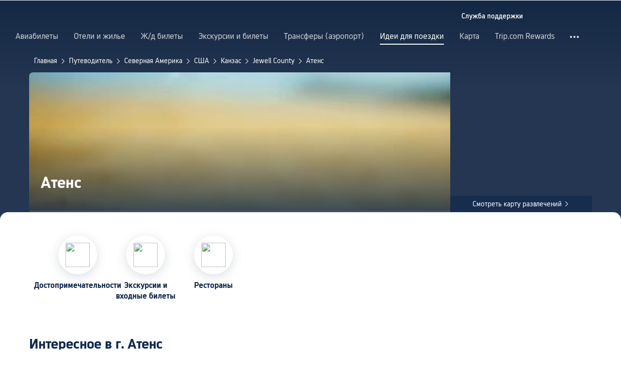

--- FILE ---
content_type: text/html; charset=utf-8
request_url: https://ru.trip.com/travel-guide/destination/athens-1665935?curr=USD
body_size: 49029
content:
<!DOCTYPE html><html lang="ru-RU" data-idc="SGP-ALI" translate="no"><head islighthouse="false" ifisbot="true"><meta http-equiv="Content-Type" content="text/html; charset=utf-8"/><meta name="applicable-device" content="pc"/><meta http-equiv="x-ua-compatible" content="IE=edge,chrome=1"/><meta http-equiv="x-dns-prefetch-control" content="on"/><link rel="dns-prefetch" href="//webresource.tripcdn.com"/><link rel="dns-prefetch" href="//ak-s.tripcdn.com"/><link rel="dns-prefetch" href="//ak-d.tripcdn.com"/><link rel="dns-prefetch" href="//pages.trip.com"/><link rel="dns-prefetch" href="//restapi.amap.com"/><link rel="dns-prefetch" href="//dimg04.tripcdn.com"/><link rel="SHORTCUT ICON" href="/trip.ico" type="image/x-icon"/><link rel="ICON" href="/trip.ico"/><link rel="preload" href="https://static.tripcdn.com/locale/v3/100009239/ru-RU.js?etagc=f33080eb76293e042b031daf2a41edb3" as="script"/><link rel="preload" href="//webresource.tripcdn.com/ares2/ibu/onlinecommon/*/default/assets/ibu_l10n_online_bundle.js" as="script"/><link data-react-helmet="true" rel="canonical" href="https://ru.trip.com/travel-guide/destination/athens-1665935/"/><meta data-react-helmet="true" name="viewport" content="width=device-width, initial-scale=1.0, maximum-scale=1.0"/><meta data-react-helmet="true" property="og:image" content="https://youimg1.tripcdn.com/target/0103o12000agse4tu95C3_D_1180_558.jpg"/><meta data-react-helmet="true" name="twitter:card" content="summary_large_image"/><meta data-react-helmet="true" name="twitter:image" content="https://youimg1.tripcdn.com/target/0103o12000agse4tu95C3_D_1180_558.jpg"/><meta data-react-helmet="true" property="og:title" content="Атенс 2026: путеводитель, маршруты, еда и отели | Trip.com | января, 2026 г."/><meta data-react-helmet="true" name="twitter:title" content="Атенс 2026: путеводитель, маршруты, еда и отели | Trip.com | января, 2026 г."/><meta data-react-helmet="true" property="og:site_name" content="TRIP.COM"/><meta data-react-helmet="true" property="og:type" content="website"/><meta data-react-helmet="true" name="description" content="Атенс ждёт вас! Составьте идеальный маршрут на Trip.com: достопримечательности, отели, авиабилеты и советы по местной кухне."/><meta data-react-helmet="true" property="og:description" content="Атенс ждёт вас! Составьте идеальный маршрут на Trip.com: достопримечательности, отели, авиабилеты и советы по местной кухне."/><meta data-react-helmet="true" name="twitter:description" content="Атенс ждёт вас! Составьте идеальный маршрут на Trip.com: достопримечательности, отели, авиабилеты и советы по местной кухне."/><meta data-react-helmet="true" name="keywords" content="Атенс, путешествие Атенс 2026, Атенс путеводитель, главные достопримечательности Атенс, Атенс самостоятельное путешествие, поездка Атенс, Атенс путеводитель, Атенс транспорт, погода Атенс, рестораны рядом со мной, что посмотреть рядом со мной"/><meta property="og:url" content="https://ru.trip.com/travel-guide/destination/athens-1665935?curr=USD"/><meta name="twitter:url" content="https://ru.trip.com/travel-guide/destination/athens-1665935?curr=USD"/><style data-styled="" data-styled-version="5.0.0-alpha.2">.fnnepA{height:48px;line-height:48px;color:#fff;font-size:14px;} .fnnepA .gl-component-bread-crumb_item-container{display:inline-block;} .fnnepA .gl-component-bread-crumb_item-container .gl-component-bread-crumb_item-separator{color:#0f294d;margin:0 6px;font-size:12px;vertical-align:middle;} .fnnepA .gl-component-bread-crumb_item-container .gl-component-bread-crumb_item-separator:before{content:'\f5bf';} .fnnepA .gl-component-bread-crumb_item-container .gl-component-bread-crumb_item:hover{cursor:pointer;} data-styled.g1[id="ULcontainer-sc-12lip0x-0"]{content:"fnnepA,"} .gKFUzU{display:-webkit-box;display:-webkit-flex;display:-ms-flexbox;display:flex;} @media screen and (max-width:428px){.gKFUzU{display:none;}} @media (max-width:1200px){.gKFUzU{padding:0 32px;}} data-styled.g2[id="Warp-sc-1socp6z-0"]{content:"gKFUzU,"} .hHylVP{margin-top:4px;display:-webkit-box;display:-webkit-flex;display:-ms-flexbox;display:flex;-webkit-flex-direction:row;-ms-flex-direction:row;flex-direction:row;color:#0f294d;line-height:18px;} data-styled.g27[id="Container-sc-wh6bgr-0"]{content:"hHylVP,"} .eeDodI{-webkit-flex:1;-ms-flex:1;flex:1;display:-webkit-box;display:-webkit-flex;display:-ms-flexbox;display:flex;-webkit-flex-direction:column;-ms-flex-direction:column;flex-direction:column;overflow:hidden;} data-styled.g28[id="Content-sc-wh6bgr-1"]{content:"eeDodI,"} .dyTwU{overflow:hidden;-webkit-flex:1;-ms-flex:1;flex:1;overflow:hidden;text-overflow:ellipsis;white-space:nowrap;} data-styled.g29[id="TagsContainer-sc-wh6bgr-2"]{content:"dyTwU,"} .dKPvZJ{font-size:16px;color:#0f294d;margin-right:4px;line-height:18px;} data-styled.g31[id="Icon-sc-wh6bgr-4"]{content:"dKPvZJ,"} .lkTejw{display:-webkit-box;display:-webkit-flex;display:-ms-flexbox;display:flex;color:#acb4bf;font-size:14px;margin-right:8px;line-height:18px;} data-styled.g45[id="Container-sc-lhiku8-0"]{content:"lkTejw,"} .fsdiEJ{color:#0f294d;font-size:14px;} data-styled.g46[id="Price-sc-lhiku8-1"]{content:"fsdiEJ,"} .gMpEdZ{position:absolute;width:100%;height:100%;} .gMpEdZ img{width:100%;object-fit:cover;height:100%;} data-styled.g49[id="Link-sc-1yvch22-0"]{content:"gMpEdZ,"} .eMtmMT{background:#ebebf2;width:100%;height:0px;padding-bottom:56%;overflow:hidden;margin:0;position:relative;border-radius:4px 4px 0px 0px;} data-styled.g50[id="Container-sc-1yvch22-1"]{content:"eMtmMT,"} .evmwXK{display:-webkit-box;-webkit-box-orient:vertical;-webkit-line-clamp:1;white-space:normal;color:#0f294d;font-size:16px;font-weight:700;line-height:22px;overflow:hidden;} data-styled.g54[id="Container-sc-1udko1m-1"]{content:"evmwXK,"} .ctZwvL{margin-top:8px;height:22px;line-height:22px;display:-webkit-box;display:-webkit-flex;display:-ms-flexbox;display:flex;} data-styled.g60[id="Container-sc-9x14xf-0"]{content:"ctZwvL,"} .lnpscB{display:inline-block;width:44px;height:22px;text-align:center;background:#4978ce;border-radius:1px;font-weight:700;font-size:16px;color:#ffffff;line-height:22px;margin-right:8px;} .lnpscB span{margin-left:2px;font-size:12px;color:rgba(255,255,255,0.5);line-height:22px;} data-styled.g61[id="Score-sc-9x14xf-1"]{content:"lnpscB,"} .bDJzMY{font-size:14px;color:#8592a6;line-height:22px;display:-webkit-box;-webkit-box-orient:vertical;-webkit-line-clamp:1;white-space:normal;overflow:hidden;} data-styled.g62[id="Review-sc-9x14xf-2"]{content:"bDJzMY,"} .eDardZ{display:-webkit-box;display:-webkit-flex;display:-ms-flexbox;display:flex;-webkit-align-items:center;-webkit-box-align:center;-ms-flex-align:center;align-items:center;-webkit-box-pack:center;-webkit-justify-content:center;-ms-flex-pack:center;justify-content:center;padding:0px 4px;background-image:linear-gradient(90deg,#ff716e 0%,#ff902a 100%);border-radius:2px;} data-styled.g76[id="Container-sc-1ytchrj-0"]{content:"eDardZ,"} .dyBirw{font-size:14px;line-height:14px;color:#ffffff;} data-styled.g77[id="HotIcon-sc-1ytchrj-1"]{content:"dyBirw,"} .frBJwl{font-size:14px;color:#ffffff;text-align:right;line-height:18px;font-weight:700;margin-left:1px;} data-styled.g78[id="Score-sc-1ytchrj-2"]{content:"frBJwl,"} .hfAfWk{position:relative;} data-styled.g93[id="CardContainer-sc-1k964jb-0"]{content:"hfAfWk,"} .dvVPSh{padding:12px;} data-styled.g94[id="CardInfoContainer-sc-1k964jb-1"]{content:"dvVPSh,"} .iDHoly{position:absolute;height:26px;bottom:0;width:100%;font-size:13px;line-height:26px;text-align:center;font-weight:700;color:rgb(255,255,255);overflow:hidden;text-overflow:ellipsis;border-radius:0 0 1px 1px;white-space:nowrap;padding:0 4px;box-sizing:border-box;background:rgba(15,41,77,0.5);} data-styled.g97[id="MaskContainer-sc-kcukms-1"]{content:"iDHoly,"} .klLrtG{position:relative;width:100vw;height:288px;overflow:hidden;} data-styled.g134[id="Container-sc-1cf7l4d-2"]{content:"klLrtG,"} .fSeBhP{position:relative;margin:0 auto;display:-webkit-box;display:-webkit-flex;display:-ms-flexbox;display:flex;-webkit-flex-direction:row;-ms-flex-direction:row;flex-direction:row;-webkit-align-items:center;-webkit-box-align:center;-ms-flex-align:center;align-items:center;-webkit-box-pack:justify;-webkit-justify-content:space-between;-ms-flex-pack:justify;justify-content:space-between;max-width:1160px;position:relative;z-index:5;height:100%;} @media (max-width:1200px){.fSeBhP{padding:0 32px;}} data-styled.g135[id="Content-sc-1cf7l4d-3"]{content:"fSeBhP,"} .jSjMKg{position:relative;-webkit-flex:1;-ms-flex:1;flex:1;height:100%;overflow:hidden;} data-styled.g136[id="Left-sc-1cf7l4d-4"]{content:"jSjMKg,"} .AfYOk{position:relative;width:292px;height:calc(100%);} data-styled.g137[id="Right-sc-1cf7l4d-5"]{content:"AfYOk,"} .jWSkAc{width:100%;height:100%;position:relative;overflow:hidden;} data-styled.g138[id="SwiperContainer-sc-1cf7l4d-6"]{content:"jWSkAc,"} .cvWCjv{width:100%;height:100%;} data-styled.g139[id="SwiperWrapper-sc-1cf7l4d-7"]{content:"cvWCjv,"} .kohdqO{width:100%;height:100%;} data-styled.g140[id="SwiperItem-sc-1cf7l4d-8"]{content:"kohdqO,"} .fKduyT{display:block;width:100%;height:100%;object-fit:cover;} data-styled.g141[id="SwiperImage-sc-1cf7l4d-9"]{content:"fKduyT,"} .dghyBX{position:absolute;bottom:1px;left:0;right:0;z-index:5;display:-webkit-box;display:-webkit-flex;display:-ms-flexbox;display:flex;-webkit-align-items:center;-webkit-box-align:center;-ms-flex-align:center;align-items:center;height:2px;background-color:#b2bdcd;} data-styled.g142[id="SwiperLines-sc-1cf7l4d-10"]{content:"dghyBX,"} .jjUbEZ{-webkit-flex:1;-ms-flex:1;flex:1;height:100%;} .jjUbEZ.active{background-color:#ffffff;} data-styled.g143[id="SwiperLine-sc-1cf7l4d-11"]{content:"jjUbEZ,"} .jFqclj{position:absolute;height:160px;bottom:0;left:0;right:0;z-index:1;background:linear-gradient(0deg,rgba(15,41,77,0.8) 0%,rgba(15,41,77,0) 100%);padding:0 24px;display:-webkit-box;display:-webkit-flex;display:-ms-flexbox;display:flex;-webkit-flex-direction:column;-ms-flex-direction:column;flex-direction:column;-webkit-box-pack:end;-webkit-justify-content:flex-end;-ms-flex-pack:end;justify-content:flex-end;padding-bottom:16px;} data-styled.g147[id="SiteDetail-sc-1cf7l4d-15"]{content:"jFqclj,"} .bCEOIT{color:#ffffff;font-size:32px;font-weight:700;line-height:38px;white-space:normal;word-break:break-word;} data-styled.g148[id="SiteTitle-sc-1cf7l4d-16"]{content:"bCEOIT,"} .lkzWkN{display:none;} data-styled.g149[id="SiteH1Title-sc-1cf7l4d-17"]{content:"lkzWkN,"} .itYBLx{display:-webkit-box;display:-webkit-flex;display:-ms-flexbox;display:flex;-webkit-flex-direction:row;-ms-flex-direction:row;flex-direction:row;height:22px;margin-top:4px;} data-styled.g152[id="TimeAndWeather-sc-1cf7l4d-20"]{content:"itYBLx,"} .idYwHM{display:none;} data-styled.g159[id="SiteText-sc-1cf7l4d-27"]{content:"idYwHM,"} .jiMaRX{position:absolute;bottom:0;left:0;right:0;display:-webkit-box;display:-webkit-flex;display:-ms-flexbox;display:flex;-webkit-box-pack:center;-webkit-justify-content:center;-ms-flex-pack:center;justify-content:center;-webkit-align-items:center;-webkit-box-align:center;-ms-flex-align:center;align-items:center;padding:0 10px;background-color:rgba(15,41,77,0.6);border-radius:0;height:34px;cursor:pointer;} data-styled.g162[id="MapBottom-sc-1cf7l4d-30"]{content:"jiMaRX,"} .cdaWUM{color:#ffffff;font-size:14px;overflow:hidden;text-overflow:ellipsis;white-space:nowrap;} .cdaWUM:hover{-webkit-text-decoration:underline;text-decoration:underline;} data-styled.g163[id="MapText-sc-1cf7l4d-31"]{content:"cdaWUM,"} .gknDud{font-size:12px;color:#ffffff;margin-left:4px;} data-styled.g164[id="MapIcon-sc-1cf7l4d-32"]{content:"gknDud,"} .ivWlAO:hover{cursor:not-allowed;} .ivWlAO{position:absolute;z-index:2;} .ivWlAO .slide-indicator-box{background:rgb(255,255,255);box-shadow:0px 4px 8px 0px rgba(15,41,77,0.08);height:40px;width:40px;display:-webkit-box;display:-webkit-flex;display:-ms-flexbox;display:flex;-webkit-box-pack:center;-webkit-justify-content:center;-ms-flex-pack:center;justify-content:center;-webkit-align-items:center;-webkit-box-align:center;-ms-flex-align:center;align-items:center;color:rgb(206,210,217);font-size:19px;border-radius:50%;-webkit-user-select:none;-moz-user-select:none;-ms-user-select:none;-webkit-user-select:none;-moz-user-select:none;-ms-user-select:none;user-select:none;} .ivWlAO .slide-indicator-active{color:rgb(40,125,250);} .ivWlAO .slide-indicator-active:hover{background:rgb(50,100,255);color:rgb(255,255,255);cursor:pointer;} data-styled.g165[id="SlideIndicatorContainer-sc-gnb7z5-0"]{content:"ivWlAO,"} .ifGzZf{position:relative;width:100%;} data-styled.g166[id="CarouselContainer-sc-uy2ipe-0"]{content:"ifGzZf,"} .bpEIJp{max-width:908px;margin:auto;} data-styled.g167[id="CardsWindowContainer-sc-uy2ipe-1"]{content:"bpEIJp,"} .cSVfLo{display:-webkit-box;display:-webkit-flex;display:-ms-flexbox;display:flex;-webkit-transition:margin 0.4s ease 0s;transition:margin 0.4s ease 0s;} data-styled.g168[id="CardsContainer-sc-uy2ipe-2"]{content:"cSVfLo,"} .bpqkkQ{color:#0f294d;font-size:28px;font-weight:700;-webkit-letter-spacing:0px;-moz-letter-spacing:0px;-ms-letter-spacing:0px;letter-spacing:0px;line-height:34px;margin-bottom:24px;} data-styled.g192[id="TitleContainer-sc-ulzxo9-0"]{content:"bpqkkQ,"} .mDrpW{display:-webkit-box;display:-webkit-flex;display:-ms-flexbox;display:flex;max-width:1160px;min-width:750px;position:relative;} data-styled.g193[id="ClassicRecommendContainer-sc-164gegm-0"]{content:"mDrpW,"} .efhgAi{height:inherit;position:relative;border-radius:8px;margin:12px 0;} data-styled.g194[id="LeftPart-sc-164gegm-1"]{content:"efhgAi,"} .elhlGT{color:white;padding:24px;height:calc(100% - 48px);position:relative;} data-styled.g195[id="LeftPartInfo-sc-164gegm-2"]{content:"elhlGT,"} .MwaZy{font-size:28px;font-weight:700;text-shadow:2px 2px 4px rgba(0,0,0,0.3);} data-styled.g196[id="LeftPartTitle-sc-164gegm-3"]{content:"MwaZy,"} .edsdRR{display:-webkit-box;font-size:14px;font-weight:500;margin-top:8px;overflow:hidden;text-overflow:ellipsis;text-shadow:2px 2px 4px rgba(0,0,0,0.3);} data-styled.g197[id="LeftPartDescription-sc-164gegm-4"]{content:"edsdRR,"} .bpBmOy{position:absolute;bottom:24px;left:24px;font-size:14px;font-weight:700;background:rgb(255,255,255);border-radius:4px;padding:8px 16px;color:#0f294d;width:-webkit-fit-content;width:-moz-fit-content;width:fit-content;} .bpBmOy:hover{cursor:pointer;color:#3264ff;} data-styled.g198[id="LeftPartBtn-sc-164gegm-5"]{content:"bpBmOy,"} .bWtwqJ{display:-webkit-box;display:-webkit-flex;display:-ms-flexbox;display:flex;overflow:hidden;margin-left:16px;max-width:908px;position:relative;width:auto;padding:12px 0;} .bWtwqJ .classic-recommend-card-container .classic-recommend-card{box-shadow:0 4px 8px 0 rgba(15,41,77,0.08);border-radius:8px;height:100%;-webkit-transition:-webkit-transform 0.5s ease;-webkit-transition:transform 0.5s ease;transition:transform 0.5s ease;} .bWtwqJ .classic-recommend-card-container:hover{cursor:pointer;} .bWtwqJ .classic-recommend-card-container:hover .classic-recommend-card{-webkit-transform:translateY(-12px);-ms-transform:translateY(-12px);transform:translateY(-12px);} data-styled.g199[id="CardsContainer-sc-164gegm-6"]{content:"bWtwqJ,"} .eIhpxo{max-width:1160px;margin:auto;margin-top:64px;margin-bottom:-12px;} @media (max-width:1200px){.eIhpxo{padding:0 32px;}} data-styled.g200[id="Wrapper-sc-10f93ky-0"]{content:"eIhpxo,"} .bedaxh{max-width:1160px;margin:64px auto auto;} .bedaxh > .seo-inter-links{margin-bottom:100px !important;} @media (max-width:1200px){.bedaxh{padding:0 32px;}} data-styled.g255[id="Container-sc-13plete-0"]{content:"bedaxh,"} .fOgJui{display:-webkit-box;display:-webkit-flex;display:-ms-flexbox;display:flex;-webkit-align-items:flex-start;-webkit-box-align:flex-start;-ms-flex-align:flex-start;align-items:flex-start;-webkit-box-pack:start;-webkit-justify-content:flex-start;-ms-flex-pack:start;justify-content:flex-start;-webkit-flex-wrap:wrap;-ms-flex-wrap:wrap;flex-wrap:wrap;gap:20px;-webkit-transition:0.1s;transition:0.1s;opacity:1;max-width:1160px;margin:0 auto;padding:0 30px;box-sizing:border-box;} .fOgJui.isSticky{opacity:0;} data-styled.g258[id="NavContainer-sc-1slirxi-2"]{content:"fOgJui,"} .iNllAD{display:-webkit-box;display:-webkit-flex;display:-ms-flexbox;display:flex;-webkit-flex-direction:column;-ms-flex-direction:column;flex-direction:column;-webkit-align-items:center;-webkit-box-align:center;-ms-flex-align:center;align-items:center;width:140px;padding:48px 0 6px;cursor:pointer;} .iNllAD:hover{color:#3264ff;} .iNllAD:hover .nav-item-icon,.iNllAD:hover .nav-text{color:#3264ff;} .iNllAD:hover .nav-item-top{border:1px solid #3264FF;} @media (min-width:1000px) and (max-width:1200px){.iNllAD{width:118px;padding:38px 0 6px;}} @media (max-width:1000px){.iNllAD{width:100px;padding:28px 0 6px;}} data-styled.g259[id="NavItem-sc-1slirxi-3"]{content:"iNllAD,"} .hvARoH{position:relative;background:#ffffff;border-radius:46px;box-shadow:0px 5px 21px 0px rgba(69,88,115,0.2);height:80px;width:80px;display:-webkit-box;display:-webkit-flex;display:-ms-flexbox;display:flex;-webkit-align-items:center;-webkit-box-align:center;-ms-flex-align:center;align-items:center;-webkit-box-pack:center;-webkit-justify-content:center;-ms-flex-pack:center;justify-content:center;box-sizing:border-box;} data-styled.g260[id="NavItemTop-sc-1slirxi-4"]{content:"hvARoH,"} .blCfXS{margin-top:12px;color:#0f294d;font-size:16px;font-weight:700;-webkit-letter-spacing:0px;-moz-letter-spacing:0px;-ms-letter-spacing:0px;letter-spacing:0px;line-height:22px;text-align:center;} data-styled.g264[id="NavText-sc-1slirxi-8"]{content:"blCfXS,"} .dmdZWn{position:fixed;top:0;left:0;right:0;display:-webkit-box;display:-webkit-flex;display:-ms-flexbox;display:flex;background:#fff;height:80px;z-index:-100;opacity:0;-webkit-transition:0.1s;transition:0.1s;box-shadow:0px 4px 16px 0px rgba(69,88,115,0.2);} .dmdZWn.isSticky{z-index:100;opacity:1;} data-styled.g269[id="SickyNavContainer-sc-1slirxi-13"]{content:"dmdZWn,"} .fJszaA{width:1160px;margin:0 auto;display:-webkit-box;display:-webkit-flex;display:-ms-flexbox;display:flex;-webkit-align-items:center;-webkit-box-align:center;-ms-flex-align:center;align-items:center;-webkit-box-pack:start;-webkit-justify-content:flex-start;-ms-flex-pack:start;justify-content:flex-start;position:relative;left:-20px;} @media (max-width:1168px){.fJszaA{-webkit-box-pack:center;-webkit-justify-content:center;-ms-flex-pack:center;justify-content:center;}} data-styled.g270[id="StickyNavContent-sc-1slirxi-14"]{content:"fJszaA,"} .hXPtWV{position:relative;display:-webkit-box;display:-webkit-flex;display:-ms-flexbox;display:flex;-webkit-box-pack:center;-webkit-justify-content:center;-ms-flex-pack:center;justify-content:center;padding:20px;margin:auto 20px;cursor:pointer;} .hXPtWV:hover{color:#3264ff;} .hXPtWV:hover i{color:#3264ff;} data-styled.g271[id="StickyNavItem-sc-1slirxi-15"]{content:"hXPtWV,"} .ciKhcX{max-width:1160px;margin:auto;position:relative;margin-top:64px;} @media (max-width:1200px){.ciKhcX{padding:0 32px;}} data-styled.g394[id="Container-sc-opldtq-0"]{content:"ciKhcX,"} .Usnjm{display:-webkit-box;display:-webkit-flex;display:-ms-flexbox;display:flex;-webkit-align-items:center;-webkit-box-align:center;-ms-flex-align:center;align-items:center;-webkit-box-pack:justify;-webkit-justify-content:space-between;-ms-flex-pack:justify;justify-content:space-between;} data-styled.g395[id="Header-sc-opldtq-1"]{content:"Usnjm,"} .gOZGhq{color:#0f294d;font-size:28px;font-weight:700;-webkit-letter-spacing:0px;-moz-letter-spacing:0px;-ms-letter-spacing:0px;letter-spacing:0px;line-height:34px;} data-styled.g396[id="HeaderLeft-sc-opldtq-2"]{content:"gOZGhq,"} .iIwdxf{display:grid;grid-column-gap:16px;grid-template-columns:repeat(4,calc(25% - 12px));margin-top:24px;} data-styled.g400[id="CityList-sc-opldtq-6"]{content:"iIwdxf,"} .cECcNP{position:relative;height:197px;font-size:0;cursor:pointer;-webkit-transition:0.3s;transition:0.3s;border-radius:8px;overflow:hidden;} .cECcNP:hover{-webkit-transform:translateY(-12px);-ms-transform:translateY(-12px);transform:translateY(-12px);} data-styled.g401[id="CityItem-sc-opldtq-7"]{content:"cECcNP,"} .bCBahn{width:100%;height:100%;object-fit:cover;} data-styled.g402[id="CityItemImage-sc-opldtq-8"]{content:"bCBahn,"} .cePxtg{position:absolute;left:0;top:0;right:0;bottom:0;background:rgba(15,41,77,0.3);color:#ffffff;display:-webkit-box;display:-webkit-flex;display:-ms-flexbox;display:flex;-webkit-align-items:center;-webkit-box-align:center;-ms-flex-align:center;align-items:center;-webkit-box-pack:center;-webkit-justify-content:center;-ms-flex-pack:center;justify-content:center;padding:24px 30px;} data-styled.g403[id="CityItemContent-sc-opldtq-9"]{content:"cePxtg,"} .bFrZki{font-size:24px;font-weight:700;line-height:30px;overflow:hidden;text-overflow:ellipsis;display:-webkit-box;-webkit-box-orient:vertical;-webkit-line-clamp:2;line-clamp:2;word-break:break-word;white-space:normal;} data-styled.g404[id="CityItemName-sc-opldtq-10"]{content:"bFrZki,"} </style><link rel="stylesheet" type="text/css" href="https://ak-s-cw.tripcdn.com/modules/ibu/online-assets/font.ddfdb9c8916dd1ec37cbf52f9391aca5.css"/><meta name="viewport" content="width=device-width"/><meta charSet="utf-8"/><title>Атенс 2026: путеводитель, маршруты, еда и отели | Trip.com | января, 2026 г.</title><link rel="alternate" href="https://us.trip.com//travel-guide/destination/athens-1665935/" hrefLang="en-US"/><link rel="alternate" href="https://ms.trip.com//travel-guide/destination/athens-1665935/" hrefLang="ms"/><link rel="alternate" href="https://nl.trip.com//travel-guide/destination/athens-1665935/" hrefLang="nl-NL"/><link rel="alternate" href="https://au.trip.com//travel-guide/destination/athens-1665935/" hrefLang="en-AU"/><link rel="alternate" href="https://jp.trip.com//travel-guide/destination/athens-1665935/" hrefLang="ja"/><link rel="alternate" href="https://sg.trip.com//travel-guide/destination/athens-1665935/" hrefLang="en-SG"/><link rel="alternate" href="https://fr.trip.com//travel-guide/destination/athens-1665935/" hrefLang="fr"/><link rel="alternate" href="https://vi.trip.com//travel-guide/destination/athens-1665935/" hrefLang="vi"/><link rel="alternate" href="https://uk.trip.com//travel-guide/destination/athens-1665935/" hrefLang="en-GB"/><link rel="alternate" href="https://de.trip.com//travel-guide/destination/athens-1665935/" hrefLang="de"/><link rel="alternate" href="https://hk.trip.com//travel-guide/destination/athens-1665935/" hrefLang="zh-Hant-HK"/><link rel="alternate" href="https://tw.trip.com//travel-guide/destination/athens-1665935/" hrefLang="zh-Hant-TW"/><link rel="alternate" href="https://kr.trip.com//travel-guide/destination/athens-1665935/" hrefLang="ko"/><link rel="alternate" href="https://es.trip.com//travel-guide/destination/athens-1665935/" hrefLang="es"/><link rel="alternate" href="https://it.trip.com//travel-guide/destination/athens-1665935/" hrefLang="it"/><link rel="alternate" href="https://ru.trip.com//travel-guide/destination/athens-1665935/" hrefLang="ru"/><link rel="alternate" href="https://th.trip.com//travel-guide/destination/athens-1665935/" hrefLang="th"/><link rel="alternate" href="https://www.trip.com//travel-guide/destination/athens-1665935/" hrefLang="x-default"/><script type="application/ld+json">{"@context":"https://schema.org","@type":"BreadcrumbList","itemListElement":[{"@type":"ListItem","position":1,"name":"Главная","item":"https://ru.trip.com/"},{"@type":"ListItem","position":2,"name":"Путеводитель","item":"https://ru.trip.com/travel-guide/"},{"@type":"ListItem","position":3,"name":"Северная Америка","item":"https://ru.trip.com/travel-guide/north-america-120004/"},{"@type":"ListItem","position":4,"name":"США","item":"https://ru.trip.com/travel-guide/united-states-100047/"},{"@type":"ListItem","position":5,"name":"Канзас","item":"https://ru.trip.com/travel-guide/kansas-21672/"},{"@type":"ListItem","position":6,"name":"Jewell County","item":"https://ru.trip.com/travel-guide/jewell-county-2024136/"},{"@type":"ListItem","position":7,"name":"Атенс","item":"https://ru.trip.com/travel-guide/athens-1665935/"}]}</script><script type="application/ld+json">{"@context":"https://schema.org","@type":"ItemList","name":"Чем заняться?","itemListElement":[{"@type":"ListItem","position":1,"item":{"@type":"Movie","name":"Омахас Генри Дурли Зу энд Аквариум","image":"https://ak-d.tripcdn.com/images/0103p12000o6h4laq6E9A_C_420_280.jpg","url":"https://ru.trip.com/travel-guide/attraction/omaha/omaha-s-henry-doorly-zoo-and-aquarium-58264392","review":{"@type":"Review","reviewRating":{"@type":"Rating","ratingValue":"5.0"},"author":{"@type":"Organization","name":"Омахас Генри Дурли Зу энд Аквариум"}},"aggregateRating":{"@type":"AggregateRating","ratingValue":"5.0","bestRating":"5","ratingCount":"3"}}}]}</script><meta name="next-head-count" content="23"/><link rel="preload" href="https://ak-s.tripcdn.com/modules/gcc/thingstodo-destination/_next/static/css/commons~21833f8f.202512220839.chunk.css" as="style"/><link rel="stylesheet" href="https://ak-s.tripcdn.com/modules/gcc/thingstodo-destination/_next/static/css/commons~21833f8f.202512220839.chunk.css" data-n-g=""/><link rel="preload" href="https://ak-s.tripcdn.com/modules/gcc/thingstodo-destination/_next/static/css/commons~b59217a9.202512220839.chunk.css" as="style"/><link rel="stylesheet" href="https://ak-s.tripcdn.com/modules/gcc/thingstodo-destination/_next/static/css/commons~b59217a9.202512220839.chunk.css" data-n-g=""/><link rel="preload" href="https://ak-s.tripcdn.com/modules/gcc/thingstodo-destination/_next/static/css/commons~4cb826a0.202512220839.chunk.css" as="style"/><link rel="stylesheet" href="https://ak-s.tripcdn.com/modules/gcc/thingstodo-destination/_next/static/css/commons~4cb826a0.202512220839.chunk.css" data-n-g=""/><link rel="preload" href="https://ak-s.tripcdn.com/modules/gcc/thingstodo-destination/_next/static/css/commons~4e5c6356.202512220839.chunk.css" as="style"/><link rel="stylesheet" href="https://ak-s.tripcdn.com/modules/gcc/thingstodo-destination/_next/static/css/commons~4e5c6356.202512220839.chunk.css" data-n-g=""/><link rel="preload" href="https://ak-s.tripcdn.com/modules/gcc/thingstodo-destination/_next/static/css/less~31ecd969.202512220839.chunk.css" as="style"/><link rel="stylesheet" href="https://ak-s.tripcdn.com/modules/gcc/thingstodo-destination/_next/static/css/less~31ecd969.202512220839.chunk.css" data-n-g=""/><link rel="preload" href="https://ak-s.tripcdn.com/modules/gcc/thingstodo-destination/_next/static/css/less~6a269236.202512220839.chunk.css" as="style"/><link rel="stylesheet" href="https://ak-s.tripcdn.com/modules/gcc/thingstodo-destination/_next/static/css/less~6a269236.202512220839.chunk.css" data-n-g=""/><link rel="preload" href="https://ak-s.tripcdn.com/modules/gcc/thingstodo-destination/_next/static/css/less~923dea65.202512220839.chunk.css" as="style"/><link rel="stylesheet" href="https://ak-s.tripcdn.com/modules/gcc/thingstodo-destination/_next/static/css/less~923dea65.202512220839.chunk.css" data-n-g=""/><link rel="preload" href="https://ak-s.tripcdn.com/modules/gcc/thingstodo-destination/_next/static/css/less~c073e554.202512220839.chunk.css" as="style"/><link rel="stylesheet" href="https://ak-s.tripcdn.com/modules/gcc/thingstodo-destination/_next/static/css/less~c073e554.202512220839.chunk.css" data-n-g=""/><link rel="preload" href="https://ak-s.tripcdn.com/modules/gcc/thingstodo-destination/_next/static/css/less~49f9b00d.202512220839.chunk.css" as="style"/><link rel="stylesheet" href="https://ak-s.tripcdn.com/modules/gcc/thingstodo-destination/_next/static/css/less~49f9b00d.202512220839.chunk.css" data-n-g=""/><link rel="preload" href="https://ak-s.tripcdn.com/modules/gcc/thingstodo-destination/_next/static/css/less~6dadbfbe.202512220839.chunk.css" as="style"/><link rel="stylesheet" href="https://ak-s.tripcdn.com/modules/gcc/thingstodo-destination/_next/static/css/less~6dadbfbe.202512220839.chunk.css" data-n-g=""/><link rel="preload" href="https://ak-s.tripcdn.com/modules/gcc/thingstodo-destination/_next/static/css/styles~31ecd969.202512220839.chunk.css" as="style"/><link rel="stylesheet" href="https://ak-s.tripcdn.com/modules/gcc/thingstodo-destination/_next/static/css/styles~31ecd969.202512220839.chunk.css" data-n-g=""/><link rel="preload" href="https://ak-s.tripcdn.com/modules/gcc/thingstodo-destination/_next/static/css/styles~cd76bb6a.202512220839.chunk.css" as="style"/><link rel="stylesheet" href="https://ak-s.tripcdn.com/modules/gcc/thingstodo-destination/_next/static/css/styles~cd76bb6a.202512220839.chunk.css" data-n-g=""/><link rel="preload" href="https://ak-s.tripcdn.com/modules/gcc/thingstodo-destination/_next/static/css/styles~f2e09fd0.202512220839.chunk.css" as="style"/><link rel="stylesheet" href="https://ak-s.tripcdn.com/modules/gcc/thingstodo-destination/_next/static/css/styles~f2e09fd0.202512220839.chunk.css" data-n-g=""/><link rel="preload" href="https://ak-s.tripcdn.com/modules/gcc/thingstodo-destination/_next/static/css/styles~41ae9519.202512220839.chunk.css" as="style"/><link rel="stylesheet" href="https://ak-s.tripcdn.com/modules/gcc/thingstodo-destination/_next/static/css/styles~41ae9519.202512220839.chunk.css" data-n-g=""/><link rel="preload" href="https://ak-s.tripcdn.com/modules/gcc/thingstodo-destination/_next/static/css/styles~b33dad85.202512220839.chunk.css" as="style"/><link rel="stylesheet" href="https://ak-s.tripcdn.com/modules/gcc/thingstodo-destination/_next/static/css/styles~b33dad85.202512220839.chunk.css" data-n-g=""/><link rel="preload" href="https://ak-s.tripcdn.com/modules/gcc/thingstodo-destination/_next/static/css/styles~5fe2ea37.202512220839.chunk.css" as="style"/><link rel="stylesheet" href="https://ak-s.tripcdn.com/modules/gcc/thingstodo-destination/_next/static/css/styles~5fe2ea37.202512220839.chunk.css" data-n-g=""/><noscript data-n-css=""></noscript><link rel="preload" href="https://ak-s.tripcdn.com/modules/gcc/thingstodo-destination/_next/static/main-202512220839.js" as="script"/><link rel="preload" href="https://ak-s.tripcdn.com/modules/gcc/thingstodo-destination/_next/static/static/runtime/webpack-202512220839.js-202512220839.js" as="script"/><link rel="preload" href="https://ak-s.tripcdn.com/modules/gcc/thingstodo-destination/_next/static/chunks/framework.202512220839.js" as="script"/><link rel="preload" href="https://ak-s.tripcdn.com/modules/gcc/thingstodo-destination/_next/static/chunks/commons~f075b844.202512220839.js" as="script"/><link rel="preload" href="https://ak-s.tripcdn.com/modules/gcc/thingstodo-destination/_next/static/chunks/commons~253ae210.202512220839.js" as="script"/><link rel="preload" href="https://ak-s.tripcdn.com/modules/gcc/thingstodo-destination/_next/static/chunks/commons~0f485567.202512220839.js" as="script"/><link rel="preload" href="https://ak-s.tripcdn.com/modules/gcc/thingstodo-destination/_next/static/chunks/commons~5ae32409.202512220839.js" as="script"/><link rel="preload" href="https://ak-s.tripcdn.com/modules/gcc/thingstodo-destination/_next/static/chunks/commons~b1869351.202512220839.js" as="script"/><link rel="preload" href="https://ak-s.tripcdn.com/modules/gcc/thingstodo-destination/_next/static/chunks/commons~5d7b094d.202512220839.js" as="script"/><link rel="preload" href="https://ak-s.tripcdn.com/modules/gcc/thingstodo-destination/_next/static/chunks/commons~afc0822a.202512220839.js" as="script"/><link rel="preload" href="https://ak-s.tripcdn.com/modules/gcc/thingstodo-destination/_next/static/chunks/commons~7bb827ee.202512220839.js" as="script"/><link rel="preload" href="https://ak-s.tripcdn.com/modules/gcc/thingstodo-destination/_next/static/chunks/commons~2a42e354.202512220839.js" as="script"/><link rel="preload" href="https://ak-s.tripcdn.com/modules/gcc/thingstodo-destination/_next/static/chunks/commons~7274e1de.202512220839.js" as="script"/><link rel="preload" href="https://ak-s.tripcdn.com/modules/gcc/thingstodo-destination/_next/static/chunks/commons~b5906859.202512220839.js" as="script"/><link rel="preload" href="https://ak-s.tripcdn.com/modules/gcc/thingstodo-destination/_next/static/chunks/commons~7d359b94.202512220839.js" as="script"/><link rel="preload" href="https://ak-s.tripcdn.com/modules/gcc/thingstodo-destination/_next/static/chunks/commons~37e17593.202512220839.js" as="script"/><link rel="preload" href="https://ak-s.tripcdn.com/modules/gcc/thingstodo-destination/_next/static/chunks/commons~9d180afe.202512220839.js" as="script"/><link rel="preload" href="https://ak-s.tripcdn.com/modules/gcc/thingstodo-destination/_next/static/chunks/commons~458dd2b0.202512220839.js" as="script"/><link rel="preload" href="https://ak-s.tripcdn.com/modules/gcc/thingstodo-destination/_next/static/chunks/commons~f9ca8911.202512220839.js" as="script"/><link rel="preload" href="https://ak-s.tripcdn.com/modules/gcc/thingstodo-destination/_next/static/chunks/commons~678f84af.202512220839.js" as="script"/><link rel="preload" href="https://ak-s.tripcdn.com/modules/gcc/thingstodo-destination/_next/static/chunks/commons~df0f15aa.202512220839.js" as="script"/><link rel="preload" href="https://ak-s.tripcdn.com/modules/gcc/thingstodo-destination/_next/static/chunks/commons~e352f835.202512220839.js" as="script"/><link rel="preload" href="https://ak-s.tripcdn.com/modules/gcc/thingstodo-destination/_next/static/chunks/commons~ec8c427e.202512220839.js" as="script"/><link rel="preload" href="https://ak-s.tripcdn.com/modules/gcc/thingstodo-destination/_next/static/chunks/commons~fd108ab4.202512220839.js" as="script"/><link rel="preload" href="https://ak-s.tripcdn.com/modules/gcc/thingstodo-destination/_next/static/chunks/commons~1c3a2c3f.202512220839.js" as="script"/><link rel="preload" href="https://ak-s.tripcdn.com/modules/gcc/thingstodo-destination/_next/static/chunks/commons~c98f95f3.202512220839.js" as="script"/><link rel="preload" href="https://ak-s.tripcdn.com/modules/gcc/thingstodo-destination/_next/static/chunks/commons~30ccc425.202512220839.js" as="script"/><link rel="preload" href="https://ak-s.tripcdn.com/modules/gcc/thingstodo-destination/_next/static/chunks/commons~0ed24aad.202512220839.js" as="script"/><link rel="preload" href="https://ak-s.tripcdn.com/modules/gcc/thingstodo-destination/_next/static/chunks/commons~21833f8f.202512220839.js" as="script"/><link rel="preload" href="https://ak-s.tripcdn.com/modules/gcc/thingstodo-destination/_next/static/chunks/commons~de0bb810.202512220839.js" as="script"/><link rel="preload" href="https://ak-s.tripcdn.com/modules/gcc/thingstodo-destination/_next/static/chunks/commons~b59217a9.202512220839.js" as="script"/><link rel="preload" href="https://ak-s.tripcdn.com/modules/gcc/thingstodo-destination/_next/static/chunks/commons~4cb826a0.202512220839.js" as="script"/><link rel="preload" href="https://ak-s.tripcdn.com/modules/gcc/thingstodo-destination/_next/static/chunks/commons~4e5c6356.202512220839.js" as="script"/><link rel="preload" href="https://ak-s.tripcdn.com/modules/gcc/thingstodo-destination/_next/static/chunks/commons~09b3668c.202512220839.js" as="script"/><link rel="preload" href="https://ak-s.tripcdn.com/modules/gcc/thingstodo-destination/_next/static/chunks/commons~38481e4b.202512220839.js" as="script"/><link rel="preload" href="https://ak-s.tripcdn.com/modules/gcc/thingstodo-destination/_next/static/chunks/commons~2ffbd6a0.202512220839.js" as="script"/><link rel="preload" href="https://ak-s.tripcdn.com/modules/gcc/thingstodo-destination/_next/static/chunks/commons~0dcd9a32.202512220839.js" as="script"/><link rel="preload" href="https://ak-s.tripcdn.com/modules/gcc/thingstodo-destination/_next/static/chunks/commons~967788e6.202512220839.js" as="script"/><link rel="preload" href="https://ak-s.tripcdn.com/modules/gcc/thingstodo-destination/_next/static/chunks/commons~4e4c7fe4.202512220839.js" as="script"/><link rel="preload" href="https://ak-s.tripcdn.com/modules/gcc/thingstodo-destination/_next/static/chunks/less~31ecd969.202512220839.js" as="script"/><link rel="preload" href="https://ak-s.tripcdn.com/modules/gcc/thingstodo-destination/_next/static/chunks/less~6a269236.202512220839.js" as="script"/><link rel="preload" href="https://ak-s.tripcdn.com/modules/gcc/thingstodo-destination/_next/static/chunks/less~923dea65.202512220839.js" as="script"/><link rel="preload" href="https://ak-s.tripcdn.com/modules/gcc/thingstodo-destination/_next/static/chunks/less~c073e554.202512220839.js" as="script"/><link rel="preload" href="https://ak-s.tripcdn.com/modules/gcc/thingstodo-destination/_next/static/chunks/less~49f9b00d.202512220839.js" as="script"/><link rel="preload" href="https://ak-s.tripcdn.com/modules/gcc/thingstodo-destination/_next/static/chunks/less~6dadbfbe.202512220839.js" as="script"/><link rel="preload" href="https://ak-s.tripcdn.com/modules/gcc/thingstodo-destination/_next/static/chunks/styles~31ecd969.202512220839.js" as="script"/><link rel="preload" href="https://ak-s.tripcdn.com/modules/gcc/thingstodo-destination/_next/static/chunks/styles~cd76bb6a.202512220839.js" as="script"/><link rel="preload" href="https://ak-s.tripcdn.com/modules/gcc/thingstodo-destination/_next/static/chunks/styles~f2e09fd0.202512220839.js" as="script"/><link rel="preload" href="https://ak-s.tripcdn.com/modules/gcc/thingstodo-destination/_next/static/chunks/styles~41ae9519.202512220839.js" as="script"/><link rel="preload" href="https://ak-s.tripcdn.com/modules/gcc/thingstodo-destination/_next/static/chunks/styles~b33dad85.202512220839.js" as="script"/><link rel="preload" href="https://ak-s.tripcdn.com/modules/gcc/thingstodo-destination/_next/static/chunks/styles~5fe2ea37.202512220839.js" as="script"/><link rel="preload" href="https://ak-s.tripcdn.com/modules/gcc/thingstodo-destination/_next/static/pages/_app-202512220839.js" as="script"/><link rel="preload" href="https://ak-s.tripcdn.com/modules/gcc/thingstodo-destination/_next/static/pages/destinationDetail-202512220839.js" as="script"/></head><body><div style="width:100%;height:50vh;position:fixed;z-index:-100;background:rgba(0,0,0,0);color:rgba(0,0,0,0);font-size:200px">https://ru.trip.com/travel-guide/destination/athens-1665935?curr=USD</div><div id="__next"><div class="trip_common_head_con"><div class="mc-hd mc-hd__ru-ru mc-hd_line mc-hd_theme_transparent mc-hd-new_row"><div class="mc-hd__inner"><div class="mc-hd__flex-con clear-float"><div class="mc-hd__logo-con mc-hd__logo-con-ru-RU"><div class="mc-hd__trip-logo-placeholder"></div></div><div id="ibuHeaderSearch" class="mc-hd__search-con"><div><div class="gl-cpt-search-big-contain" style="opacity:0"></div></div></div><div class="mc-hd__func-con" id="ibuHeaderMenu"><div class="mc-hd__func"><div class="mc-hd__option-app-placeholder">Приложение</div><div class="mc-hd__option mc-hd__option__selector"><div class="mc-hd__selector mc-lhd-menu-selector" tabindex="0" role="button" aria-haspopup="dialog" aria-label="Язык/валюта"><div class="mc-lhd-menu-selector-locale-con" style="padding:8px" aria-hidden="true"><div class="mc-lhd-menu-selector-locale ru_ru"><i class="locale-icon flag-ru-RU"></i></div></div></div></div><div class="mc-hd__option"><div class="mc-hd__help"><span title="Служба поддержки">Служба поддержки</span><i class="fi fi-ic_help"></i></div></div><div class="mc-hd__search-booking-placeholder">Поиск бронирований</div><div class="mc-lhd-menu-account mc-lhd-account-nologin" style="display:none"></div></div></div></div><div class="mc-hd__nav-new-row"><div class="mc-hd__nav-con 3010 mc-hd__nav-loading" id="ibuHeaderChannels"><ul class="mc-hd__nav"><li class="mc-hd__nav-item"><a id="header_action_nav_flights" class="mc-hd__nav-lnk" title="Авиабилеты" href="/flights/?locale=ru-RU&amp;curr=USD">Авиабилеты</a></li><li class="mc-hd__nav-item"><a id="header_action_nav_hotels" class="mc-hd__nav-lnk" title="Отели и жилье" href="/hotels/?locale=ru-RU&amp;curr=USD">Отели и жилье</a></li><li class="mc-hd__nav-item"><a id="header_action_nav_trains" class="mc-hd__nav-lnk" title="Ж/д билеты" href="/trains/?locale=ru-RU&amp;curr=USD">Ж/д билеты</a></li><li class="mc-hd__nav-item mc-hd__nav-item-wth-sub"><a id="header_action_nav_ttd" class="mc-hd__nav-lnk" title="Экскурсии и билеты" href="/things-to-do/ttd-home/?ctm_ref=vactang_page_23810&amp;locale=ru-RU&amp;curr=USD">Экскурсии и билеты</a><ul class="mc-hd__nav-item-sub"><li><a id="header_action_nav_Экскурсии и билеты" href="/things-to-do/ttd-home/?ctm_ref=vactang_page_23810&amp;locale=ru-RU&amp;curr=USD" class="mc-hd__sub-nav-lnk">Экскурсии и билеты</a></li><li><a id="header_action_nav_eSIM &amp; SIM" href="/sale/w/10229/esim.html?locale=ru-RU&amp;curr=USD" class="mc-hd__sub-nav-lnk">eSIM &amp; SIM</a></li></ul></li><li class="mc-hd__nav-item"><a id="header_action_nav_airporttransfers" class="mc-hd__nav-lnk" title="Трансферы (аэропорт) " href="/airport-transfers/?locale=ru-RU&amp;curr=USD">Трансферы (аэропорт) </a></li><li class="mc-hd__nav-item mc-hd__nav-item-wth-sub"><span id="header_action_nav_travelinspiration" class="mc-hd__nav-lnk is-active" title="Идеи для поездки">Идеи для поездки</span><ul class="mc-hd__nav-item-sub"><li><a id="header_action_nav_Путеводители" href="/travel-guide/?locale=ru-RU&amp;curr=USD" class="mc-hd__sub-nav-lnk">Путеводители</a></li><li><a id="header_action_nav_Trip.Best" href="/toplist/tripbest/home?locale=ru-RU&amp;curr=USD" class="mc-hd__sub-nav-lnk">Trip.Best</a></li></ul></li><li class="mc-hd__nav-item"><a id="header_action_nav_tripmap" class="mc-hd__nav-lnk" title="Карта" href="/webapp/tripmap/travel?entranceId=Triponlinehomeside&amp;locale=ru-RU&amp;curr=USD">Карта</a></li><li class="mc-hd__nav-item"><a id="header_action_nav_tripcoins" class="mc-hd__nav-lnk" title="Trip.com Rewards" href="/customer/loyalty/?locale=ru-RU&amp;curr=USD">Trip.com Rewards</a></li><li class="mc-hd__nav-item"><a id="header_action_nav_sales" class="mc-hd__nav-lnk" title="Акции" href="/sale/deals/?locale=ru-RU&amp;curr=USD">Акции</a></li></ul></div></div></div></div><script>if (typeof Object.assign !== 'function') {window._assignObject = function(t, s) {for (var k in s) { t[k] = s[k] }; return t }; }else { window._assignObject = Object.assign } window.__CARGO_DATA__ = _assignObject(window.__CARGO_DATA__ || {}, {"locale":"ru-RU","menumetacrurue0":"{\"entry\":{\"url\":\"https://www.trip.com/list-your-property?channel=21&locale=en-XX\",\"displaySharkKey\":\"key_header_entry\"},\"help\":{\"mode\":\"entry\",\"url\":\"/pages/support\"},\"mybooking\":{\"url\":\"/order/all\",\"displaySharkKey\":\"V3_Profile_MyOrders\"}}","loginmenue0":"{\"menu\":[{\"show\":true,\"displayName\":\"My Bookings\",\"displayNameSharkKey\":\"V3_Profile_MyOrders\",\"include\":\"all\",\"link\":\"/order/all\",\"id\":\"booking\"},{\"show\":false,\"displayName\":\"Trip Coins\",\"displayNameSharkKey\":\"V3_Profile_Points\",\"include\":\"all\",\"showByLocale\":\"en-ca,da-dk,fi-fi,uk-ua,pt-pt,es-mx,sv-se,nl-nl,pl-pl,en-sg,ja-jp,ko-kr,en-hk,zh-hk,de-de,fr-fr,es-es,ru-ru,id-id,en-id,th-th,en-th,ms-my,en-my,en-au,en-xx,en-us,es-us,tr-tr,en-ie,de-at,de-ch,fr-ch,nl-be,en-be,fr-be,en-il,pt-br,el-gr,en-ae,en-sa,en-nz,en-gb,it-it,vi-vn,en-ph,en-in,en-pk,en-kw,en-qa,en-om,en-bh,en-kh,ru-az,ru-by,ru-kz,zh-sg,zh-my\",\"link\":\"/customer/points/\",\"id\":\"points\"},{\"show\":true,\"displayName\":\"Promo Codes\",\"displayNameSharkKey\":\"V3_Promo_Code\",\"include\":\"all\",\"link\":\"/customer/promo/\",\"id\":\"codes\"},{\"show\":true,\"displayName\":\"Profile\",\"displayNameSharkKey\":\"V3_Text_MembInfo\",\"include\":\"all\",\"link\":\"/membersinfo/profile/\",\"id\":\"profile\"},{\"show\":false,\"displayName\":\"Friend Referrals\",\"displayNameSharkKey\":\"V3_Text_Friend\",\"include\":\"all\",\"link\":\"/sale/w/1899/friends-referral-main.html?locale=en_xx\",\"id\":\"Friend\"},{\"show\":false,\"displayName\":\"Favorites\",\"displayNameSharkKey\":\"ButtonText_Hotel_Collection\",\"showByLocale\":\"en-ca,da-dk,fi-fi,uk-ua,pt-pt,es-mx,sv-se,nl-nl,pl-pl,en-sg,ja-jp,ko-kr,en-hk,zh-hk,zh-tw,de-de,fr-fr,es-es,ru-ru,id-id,en-id,th-th,en-th,ms-my,en-my,en-au,en-xx,en-us,es-us,tr-tr,en-ie,de-at,de-ch,fr-ch,nl-be,en-be,fr-be,en-il,pt-br,el-gr,en-ae,en-sa,en-nz,en-gb,it-it,vi-vn,en-ph,en-in,en-pk,en-kw,en-qa,en-om,en-bh,en-kh,ru-az,ru-by,ru-kz,zh-sg,zh-my\",\"include\":\"all\",\"link\":\"/favorite/\",\"id\":\"favorites\"},{\"show\":false,\"showByLocale\":\"en-xx,en-us,en-sg,en-au,en-my,en-gb,en-be,en-ch,en-ie,en-ca,en-sa,en-hk,en-ae,en-nz,en-il,zh-tw,zh-hk,ja-jp,ko-kr,th-th,vi-vn,en-th,en-id,en-ph,en-in,en-pk,en-kw,en-qa,en-om,en-bh,en-kh,ru-az,ru-by,ru-kz,zh-sg,zh-my\",\"displayName\":\"Moments\",\"displayNameSharkKey\":\"V3_Profile_Moments\",\"include\":\"all\",\"link\":\"/travel-guide/personal-home\",\"id\":\"Moments\"},{\"show\":false,\"displayName\":\"Flight Price Alerts\",\"displayNameSharkKey\":\"Key_Flight_Price_Alerts\",\"include\":\"all\",\"showByLocale\":\"en-ca,da-dk,fi-fi,uk-ua,pt-pt,es-mx,sv-se,nl-nl,pl-pl,en-sg,ja-jp,ko-kr,en-hk,zh-hk,de-de,fr-fr,es-es,ru-ru,id-id,en-id,th-th,en-th,ms-my,en-my,en-au,en-xx,en-us,es-us,tr-tr,en-ie,de-at,de-ch,fr-ch,nl-be,en-be,fr-be,en-il,pt-br,el-gr,en-ae,en-sa,en-nz,en-gb,it-it,vi-vn,en-ph,en-in,en-pk,en-kw,en-qa,en-om,en-bh,en-kh,ru-az,ru-by,ru-kz,zh-sg,zh-my\",\"link\":\"/flights/price-alert/\",\"id\":\"flghtAlert\"},{\"show\":false,\"displayName\":\"Rewards\",\"displayNameSharkKey\":\"Key_Entrance_Title\",\"include\":\"all\",\"showByLocale\":\"en-ca,da-dk,fi-fi,uk-ua,pt-pt,es-mx,sv-se,nl-nl,pl-pl,en-sg,ja-jp,ko-kr,en-hk,zh-hk,de-de,fr-fr,es-es,ru-ru,id-id,en-id,th-th,en-th,ms-my,en-my,en-au,en-xx,en-us,es-us,tr-tr,en-ie,de-at,de-ch,fr-ch,nl-be,en-be,fr-be,en-il,pt-br,el-gr,en-ae,en-sa,en-nz,en-gb,it-it,vi-vn,en-ph,en-in,en-pk,en-kw,en-qa,en-om,en-bh,en-kh,ru-az,ru-by,ru-kz,zh-sg,zh-my\",\"link\":\"/customer/tierpoints/\",\"id\":\"rewards\"}]}","channelmetauoe1":[{"channel":"home","source":"flights","value":"{\"displayName\":\"Home\",\"displayNameSharkKey\":\"ButtonText_Home\",\"path\":\"\"}"},{"channel":"hotels","source":"flights","value":"{\"displayName\":\"Hotels\",\"displayNameSharkKey\":\"ButtonText_Hotel\",\"path\":\"/hotels/\",\"icon\":\"fi-hotel_new\",\"groupId\":1}"},{"channel":"flights","source":"flights","value":"{\"displayName\":\"Flights\",\"displayNameSharkKey\":\"ButtonText_Flights\",\"path\":\"/flights/\",\"icon\":\"fi-flight\",\"groupId\":1}"},{"channel":"trains","source":"flights","value":"{\"displayName\":\"Trains\",\"displayNameSharkKey\":\"ButtonText_Trains\",\"path\":\"/trains/\",\"icon\":\"fi-train\",\"groupId\":1}"},{"channel":"ttd","source":"flights","value":"{\"displayName\":\"TNT\",\"displayNameSharkKey\":\"ButtonText_TTD\",\"path\":\"/things-to-do/ttd-home/?ctm_ref=vactang_page_23810\",\"icon\":\"fi-ic_tnt\",\"groupId\":1}"},{"channel":"travelguide","source":"flights","value":"{\"displayName\":\"Attractions\",\"displayNameSharkKey\":\"ButtonText_TravelGuide\",\"path\":\"/travel-guide/\",\"icon\":\"fi-destination\",\"parent\":\"travelinspiration\",\"groupId\":3}"},{"channel":"carhire","source":"flights","value":"{\"displayName\":\"Car Rentals\",\"displayNameSharkKey\":\"ButtonText_Carhire\",\"path\":\"/carhire/?channelid=14409\",\"parent\":\"cars\",\"icon\":\"fi-car\",\"groupId\":1}"},{"channel":"airporttransfers","source":"flights","value":"{\"displayName\":\"Airport Transfers\",\"displayNameSharkKey\":\"ButtonText_AirportTransfers\",\"path\":\"/airport-transfers/\",\"parent\":\"cars\",\"icon\":\"fi-airport-transfer\",\"groupId\":1}"},{"channel":"cars","source":"flights","value":"{\"displayName\":\"Cars\",\"displayNameSharkKey\":\"ButtonText_Cars\",\"path\":\"\",\"icon\":\"fi-ic_carrental\",\"groupId\":1}"},{"channel":"sales","source":"flights","value":"{\"displayName\":\"Deals\",\"displayNameSharkKey\":\"ButtonText_Deals\",\"path\":\"/sale/deals/\",\"icon\":\"fi-a-ic_deal21x\",\"groupId\":3}"},{"channel":"tripcoins","source":"flights","value":"{\"displayName\":\"Trip Rewards\",\"displayNameSharkKey\":\"ButtonText_TripRewards\",\"path\":\"/customer/loyalty/\",\"icon\":\"fi-a-TripCoins\",\"groupId\":4}"},{"channel":"giftcard","source":"flights","value":"{\"displayName\":\"GiftCard\",\"displayNameSharkKey\":\"ButtonText_GiftCard\",\"path\":\"/giftcard\",\"icon\":\"fi-ic_giftcard\",\"groupId\":2}"},{"channel":"cruises","source":"flights","value":"{\"displayName\":\"Cruises\",\"displayNameSharkKey\":\"ButtonText_Cruises\",\"path\":\"/cruises\",\"icon\":\"fi-ic_BU_cruises\",\"groupId\":2}"},{"channel":"others","source":"flights","value":"{\"path\":\"/sale/w/1744/singaporediscovers.html?locale=en_sg\",\"displayName\":\"SingapoRediscovers Vouchers\",\"displayNameSharkKey\":\"key_channel_sg_vouchers\"}"},{"channel":"packages","source":"flights","value":"{\"displayName\":\"Bundle\",\"displayNameSharkKey\":\"ButtonText_Bundle\",\"path\":\"/packages/?sourceFrom=IBUBundle_home\",\"icon\":\"fi-ic_bundle\",\"groupId\":1}"},{"channel":"customtrips","source":"flights","value":"{\"displayName\":\"Custom Trips\",\"displayNameSharkKey\":\"ButtonText_CustomTrip\",\"path\":\"/custom-trips/index\",\"icon\":\"fi-a-ic_BU_customtrips\",\"groupId\":2}"},{"channel":"insurance","source":"flights","value":"{\"displayName\":\"Insurance\",\"displayNameSharkKey\":\"ButtonText_Insurance\",\"path\":\"/insurance?bid=1&cid=2&pid=1\",\"icon\":\"fi-ic_insurance\",\"groupId\":2}"},{"channel":"tnt","source":"flights","value":"{\"displayName\":\"tnt\",\"displayNameSharkKey\":\"ButtonText_TTD\",\"path\":\"/things-to-do/ttd-home/?ctm_ref=vactang_page_23810\",\"parent\":\"ttd\",\"icon\":\"fi-ic_tnt\",\"groupId\":1}"},{"channel":"esim","source":"flights","value":"{\"displayName\":\"eSIM\",\"displayNameSharkKey\":\"ButtonText_eSim\",\"path\":\"/sale/w/10229/esim.html\",\"parent\":\"ttd\",\"groupId\":1}"},{"channel":"tripmap","source":"flights","value":"{\"displayName\":\"Map\",\"displayNameSharkKey\":\"ButtonText_Map\",\"path\":\"/webapp/tripmap/travel?entranceId=Triponlinehomeside\",\"icon\":\"fi-a-itinerarymap\",\"groupId\":3}"},{"channel":"travelinspiration","source":"flights","value":"{\"displayName\":\"TravelInspiration\",\"displayNameSharkKey\":\"ButtonText_TravelInspiration\",\"path\":\"\",\"icon\":\"fi-destination\",\"groupId\":3}"},{"channel":"tripbest","source":"flights","value":"{\"displayName\":\"TripBest\",\"displayNameSharkKey\":\"ButtonText_TripBest\",\"path\":\"/toplist/tripbest/home\",\"icon\":\"fi-destination\",\"parent\":\"travelinspiration\",\"groupId\":3}"},{"channel":"tripplanner","source":"flights","value":"{\"displayName\":\"TripPlanner\",\"displayNameSharkKey\":\"ButtonText_TripPlanner\",\"path\":\"/webapp/tripmap/tripplanner?source=t_online_homepage\",\"groupId\":3,\"iconUrl\":\"https://dimg04.tripcdn.com/images/05E1712000o6ljnud70A3.svg\",\"activeIconUrl\":\"https://dimg04.tripcdn.com/images/05E3c12000nm1joaw5B34.png\"}"},{"channel":"grouptours","source":"flights","value":"{\"displayName\":\"Group Tours\",\"displayNameSharkKey\":\"ButtonText_GroupTours\",\"path\":\"/package-tours/group-tours\",\"groupId\":2,\"iconUrl\":\"https://dimg04.tripcdn.com/images/05E6i12000nn4rqq27CB1.svg\",\"activeIconUrl\":\"https://dimg04.tripcdn.com/images/05E6i12000nn4rqq27CB1.svg\"}"},{"channel":"privatetours","source":"flights","value":"{\"displayName\":\"Private Tours\",\"displayNameSharkKey\":\"ButtonText_PrivateTours\",\"path\":\"/package-tours/private-tours\",\"groupId\":2,\"iconUrl\":\"https://dimg04.tripcdn.com/images/05E4612000nn4rnod1150.svg\",\"activeIconUrl\":\"https://dimg04.tripcdn.com/images/05E4612000nn4rnod1150.svg\"}"}],"onlinechannelscrurue1":[{"locale":"ru-RU","channel":"flights","value":"1"},{"locale":"ru-RU","channel":"hotels","value":"1"},{"locale":"ru-RU","channel":"trains","value":"1"},{"locale":"ru-RU","channel":"ttd","value":"1"},{"locale":"ru-RU","channel":"tnt","value":"1"},{"locale":"ru-RU","channel":"esim","value":"1"},{"locale":"ru-RU","channel":"airporttransfers","value":"1"},{"locale":"ru-RU","channel":"travelinspiration","value":"1"},{"locale":"ru-RU","channel":"travelguide","value":"1"},{"locale":"ru-RU","channel":"tripbest","value":"1"},{"locale":"ru-RU","channel":"tripmap","value":"1"},{"locale":"ru-RU","channel":"tripcoins","value":"1"},{"locale":"ru-RU","channel":"sales","value":"1"}]})</script></div><div id="travel_guide_root_class" class="travel_guide_root_class"><div style="position:fixed;right:0;bottom:0;z-index:99999999"></div><div style="position:absolute;top:-100px;z-index:-100;width:100vw;height:466px;background-repeat:no-repeat;background-image:url();background-size:cover;background-color:rgba(15, 41, 77, 0.4)"><div style="position:absolute;top:0;bottom:0;right:0;left:0;background-color:rgb(5 26 55 / 80%)"><div style="position:absolute;top:0;height:200px;right:0;left:0;background:linear-gradient(-180deg, rgba(5, 26, 55, 0.5) 0%, rgba(5, 26, 55, 0) 91.69%)"></div></div></div><div class="burited_point" data-exposure-traceid="tgs_dstdetail_expo" data-exposure-content="districtId=1665935&amp;actionCode=tgs_dstdetail_expo&amp;actionType=view&amp;is_jump=0&amp;districtType=3&amp;locale=ru-RU"><input type="hidden" id="page_id" value="10650006152"/><div class="Warp-sc-1socp6z-0 gKFUzU gl-cpt-breadcrumb-search"><nav style="margin-left:10px" class="ULcontainer-sc-12lip0x-0 fnnepA"><div class="gl-component-bread-crumb_item-container"><a href="/" class="gl-component-bread-crumb_item" title="Главная" style="color:#fff">Главная</a></div><div class="gl-component-bread-crumb_item-container"><i class="gs-trip-iconfont gl-component-bread-crumb_item-separator" style="color:#fff"></i><a href="https://ru.trip.com/travel-guide/" class="gl-component-bread-crumb_item" title="Путеводитель" style="color:#fff">Путеводитель</a></div><div class="gl-component-bread-crumb_item-container"><i class="gs-trip-iconfont gl-component-bread-crumb_item-separator" style="color:#fff"></i><a href="https://ru.trip.com/travel-guide/north-america-120004/" class="gl-component-bread-crumb_item" title="Северная Америка" style="color:#fff">Северная Америка</a></div><div class="gl-component-bread-crumb_item-container"><i class="gs-trip-iconfont gl-component-bread-crumb_item-separator" style="color:#fff"></i><a href="https://ru.trip.com/travel-guide/destination/united-states-100047/" class="gl-component-bread-crumb_item" title="США" style="color:#fff">США</a></div><div class="gl-component-bread-crumb_item-container"><i class="gs-trip-iconfont gl-component-bread-crumb_item-separator" style="color:#fff"></i><a href="https://ru.trip.com/travel-guide/destination/kansas-21672/" class="gl-component-bread-crumb_item" title="Канзас" style="color:#fff">Канзас</a></div><div class="gl-component-bread-crumb_item-container"><i class="gs-trip-iconfont gl-component-bread-crumb_item-separator" style="color:#fff"></i><a href="https://ru.trip.com/travel-guide/destination/jewell-county-2024136/" class="gl-component-bread-crumb_item" title="Jewell County" style="color:#fff">Jewell County</a></div><div class="gl-component-bread-crumb_item-container"><i class="gs-trip-iconfont gl-component-bread-crumb_item-separator" style="color:#fff"></i><span class="gl-component-bread-crumb_item" title="Атенс" style="color:#fff">Атенс</span></div></nav></div><div class="Container-sc-1cf7l4d-2 klLrtG component-headerV2 burited_point"><div class="Content-sc-1cf7l4d-3 fSeBhP"><div class="Left-sc-1cf7l4d-4 jSjMKg"><div class="SwiperContainer-sc-1cf7l4d-6 jWSkAc swiper-container burited_point" id="header-banner-swiper" data-exposure-traceid="tgs_dstdetail_expo_dstphoto" data-exposure-content="districtId=1665935&amp;actionCode=tgs_dstdetail_expo_dstphoto&amp;actionType=view&amp;is_jump=0&amp;districtType=3&amp;locale=ru-RU"><div class="SwiperWrapper-sc-1cf7l4d-7 cvWCjv swiper-wrapper"><div class="SwiperItem-sc-1cf7l4d-8 kohdqO swiper-slide"><img src="https://youimg1.tripcdn.com/target/0103o12000agse4tu95C3_C_880_350_R5.jpg" alt="Атенс" style="border-radius:8px 0 0 4px" class="SwiperImage-sc-1cf7l4d-9 fKduyT"/></div></div><div class="SwiperLines-sc-1cf7l4d-10 dghyBX"><div class="SwiperLine-sc-1cf7l4d-11 jjUbEZ active"></div></div></div><div class="SiteDetail-sc-1cf7l4d-15 jFqclj"><div class="DistrictTitle-sc-1cf7l4d-19 hNzPXf"><span class="SiteTitle-sc-1cf7l4d-16 bCEOIT">Атенс</span><h1 class="SiteH1Title-sc-1cf7l4d-17 lkzWkN">Атенс 2026: путеводитель, маршруты, еда и отели | Trip.com | января, 2026 г.</h1><h2 class="SiteText-sc-1cf7l4d-27 idYwHM">Атенс: подробная информация</h2></div><div class="TimeAndWeather-sc-1cf7l4d-20 itYBLx"></div></div></div><div class="Right-sc-1cf7l4d-5 AfYOk burited_point" data-exposure-traceid="tgs_dstdetail_expo_dstmap" data-exposure-content="districtId=1665935&amp;actionCode=tgs_dstdetail_expo_dstmap&amp;actionType=view&amp;is_jump=0&amp;districtType=3&amp;locale=ru-RU"><h3 style="display:none"> <!-- -->Атенс: карта местных развлечений</h3><div class="map-box" style="cursor:pointer;height:100%;width:calc(100% - 2px );display:inline-block;margin-left:2px"><div style="height:100%" id="gl-destination-map"></div></div><div class="MapBottom-sc-1cf7l4d-30 jiMaRX"><span class="MapText-sc-1cf7l4d-31 cdaWUM">Смотреть карту развлечений</span><i class="MapIcon-sc-1cf7l4d-32 gknDud gs-trip-iconfont-class"></i></div></div></div></div><div class="component-navV2 burited_point" style="border-radius:16px 16px 0 0;background-color:#fff"><div class="NavContainer-sc-1slirxi-2 fOgJui"><a href="/travel-guide/attraction/athens-1665935/tourist-attractions/" class="NavItem-sc-1slirxi-3 iNllAD burited_point" data-exposure-traceid="tgs_dstdetail_expo_dstnav_bar" data-exposure-content="districtId=1665935&amp;actionCode=tgs_dstdetail_expo_dstnav_bar&amp;actionType=view&amp;is_jump=0&amp;districtType=3&amp;locale=ru-RU&amp;tabPosition=1&amp;typeId=sight&amp;tabName=Достопримечательности"><div class="NavItemTop-sc-1slirxi-4 hvARoH nav-item-top"><img src="https://pages.trip.com/you/destination/entry/new_entry_sight.png" style="width:50px;height:50px"/></div><div class="NavText-sc-1slirxi-8 blCfXS nav-text">Достопримечательности</div></a><a href="/thingstodo/list/" class="NavItem-sc-1slirxi-3 iNllAD burited_point" data-exposure-traceid="tgs_dstdetail_expo_dstnav_bar" data-exposure-content="districtId=1665935&amp;actionCode=tgs_dstdetail_expo_dstnav_bar&amp;actionType=view&amp;is_jump=0&amp;districtType=3&amp;locale=ru-RU&amp;tabPosition=2&amp;typeId=local_play&amp;tabName=Экскурсии и входные билеты"><div class="NavItemTop-sc-1slirxi-4 hvARoH nav-item-top"><img src="https://pages.trip.com/you/destination/entry/new_entry_local_play.png" style="width:50px;height:50px"/></div><div class="NavText-sc-1slirxi-8 blCfXS nav-text">Экскурсии и входные билеты</div></a><a href="/restaurant/athens-1665935.html/" class="NavItem-sc-1slirxi-3 iNllAD burited_point" data-exposure-traceid="tgs_dstdetail_expo_dstnav_bar" data-exposure-content="districtId=1665935&amp;actionCode=tgs_dstdetail_expo_dstnav_bar&amp;actionType=view&amp;is_jump=0&amp;districtType=3&amp;locale=ru-RU&amp;tabPosition=3&amp;typeId=new_restaurant&amp;tabName=Рестораны"><div class="NavItemTop-sc-1slirxi-4 hvARoH nav-item-top"><img src="https://pages.trip.com/you/destination/entry/new_entry_new_restaurant.png" style="width:50px;height:50px"/></div><div class="NavText-sc-1slirxi-8 blCfXS nav-text">Рестораны</div></a></div><div class="SickyNavContainer-sc-1slirxi-13 dmdZWn"><div class="StickyNavContent-sc-1slirxi-14 fJszaA"><div class="StickyNavItem-sc-1slirxi-15 hXPtWV burited_point" data-exposure-traceid="tgs_dstdetail_expo_dstnav_ceilingbar" data-exposure-content="districtId=1665935&amp;actionCode=tgs_dstdetail_expo_dstnav_ceilingbar&amp;actionType=view&amp;is_jump=0&amp;districtType=3&amp;locale=ru-RU&amp;tabPosition=1&amp;typeId=sight&amp;tabName=Достопримечательности"><img src="https://pages.trip.com/you/destination/entry/new_entry_sight.png" style="width:40px;height:40px"/></div><div class="StickyNavItem-sc-1slirxi-15 hXPtWV burited_point" data-exposure-traceid="tgs_dstdetail_expo_dstnav_ceilingbar" data-exposure-content="districtId=1665935&amp;actionCode=tgs_dstdetail_expo_dstnav_ceilingbar&amp;actionType=view&amp;is_jump=0&amp;districtType=3&amp;locale=ru-RU&amp;tabPosition=2&amp;typeId=local_play&amp;tabName=Экскурсии и входные билеты"><img src="https://pages.trip.com/you/destination/entry/new_entry_local_play.png" style="width:40px;height:40px"/></div><div class="StickyNavItem-sc-1slirxi-15 hXPtWV burited_point" data-exposure-traceid="tgs_dstdetail_expo_dstnav_ceilingbar" data-exposure-content="districtId=1665935&amp;actionCode=tgs_dstdetail_expo_dstnav_ceilingbar&amp;actionType=view&amp;is_jump=0&amp;districtType=3&amp;locale=ru-RU&amp;tabPosition=3&amp;typeId=new_restaurant&amp;tabName=Рестораны"><img src="https://pages.trip.com/you/destination/entry/new_entry_new_restaurant.png" style="width:40px;height:40px"/></div></div></div></div><div class="Wrapper-sc-10f93ky-0 eIhpxo"><h2 style="margin-bottom:12px" class="TitleContainer-sc-ulzxo9-0 bpqkkQ">Интересное в г. Атенс</h2><div class="ClassicRecommendContainer-sc-164gegm-0 mDrpW  burited_point" data-exposure-content="districtId=1665935&amp;actionCode=tgs_dstdetail_expo_hotpoi&amp;actionType=view&amp;is_jump=0&amp;districtType=3&amp;locale=ru-RU" data-exposure-traceid="tgs_dstdetail_expo_hotpoi"><div style="width:20.17241379310345%;background:url(https://pages.trip.com/you/destination/classic_recommend_sightv2.png ) right top / cover no-repeat" class="LeftPart-sc-164gegm-1 efhgAi"><div class="LeftPartInfo-sc-164gegm-2 elhlGT"><h3 class="LeftPartTitle-sc-164gegm-3 MwaZy">Чем заняться?</h3><div style="-webkit-box-orient:vertical;-webkit-line-clamp:11;line-clamp:11;height:198px" class="LeftPartDescription-sc-164gegm-4 edsdRR">Не знаете, чем заняться в г. Атенс? У нас вы найдете всю информацию, начиная с достопримечательностей и заканчивая местами местных тусовок.</div><div class="LeftPartBtn-sc-164gegm-5 bpBmOy burited_point" data-exposure-traceid="tgs_dstdetail_expo_hotpoi_more" data-exposure-content="districtId=1665935&amp;actionCode=tgs_dstdetail_expo_hotpoi_more&amp;actionType=view&amp;is_jump=0&amp;districtType=3&amp;locale=ru-RU">Подробнее</div></div></div><div style="width:78.27586206896552%;margin-left:1.3793103448275863%" class="CardsContainer-sc-164gegm-6 bWtwqJ"><div class="CarouselContainer-sc-uy2ipe-0 ifGzZf"><div class="SlideIndicatorContainer-sc-gnb7z5-0 ivWlAO burited_point" style="left:8px;top:50%;transform:translateY(-50%)" data-exposure-content="districtId=1665935&amp;actionCode=tgs_dstdetail_expo_hotpoi_switch&amp;actionType=view&amp;is_jump=0&amp;districtType=3&amp;locale=ru-RU" data-exposure-traceid="tgs_dstdetail_expo_hotpoi_switch"><div class="slide-indicator-box"><i class="gs-trip-iconfont-class icon"></i></div></div><div class="SlideIndicatorContainer-sc-gnb7z5-0 ivWlAO burited_point" style="right:8px;top:50%;transform:translateY(-50%)"><div class="slide-indicator-box slide-indicator-active"><i class="gs-trip-iconfont-class icon"></i></div></div><div style="padding-left:0px;padding-right:0px" class="CardsWindowContainer-sc-uy2ipe-1 bpEIJp"><div style="margin-left:0%;width:337.44493392070484%" class="CardsContainer-sc-uy2ipe-2 cSVfLo"><div class="classic-recommend-card-container" style="opacity:1;transition:opacity 0.5s ease;pointer-events:all;margin-right:16px;width:292px;flex-shrink:0"><div class="CardContainer-sc-1k964jb-0 hfAfWk classic-recommend-card"><div style="padding-bottom:71.23287671232876%;border-radius:8px 8px 0 0" class="Container-sc-1yvch22-1 eMtmMT"><a title="Парк штата ГЛЕН ЭЛДЕР" href="https://ru.trip.com/travel-guide/attraction/glen-elder/glen-elder-state-park-144074207/" class="Link-sc-1yvch22-0 gMpEdZ"><img alt="Парк штата ГЛЕН ЭЛДЕР" src="https://ak-d.tripcdn.com/images/0HJ0t12000i0p40oj1768_C_300_225_R5_Q70.jpg_.webp"/></a><div class="MaskContainer-sc-kcukms-1 iDHoly"></div></div><div style="border-radius:0px 0px 2px 2px" class="CardInfoContainer-sc-1k964jb-1 dvVPSh"><a title="Парк штата ГЛЕН ЭЛДЕР" href="https://ru.trip.com/travel-guide/attraction/glen-elder/glen-elder-state-park-144074207/"><h4 class="Container-sc-1udko1m-1 evmwXK">Парк штата ГЛЕН ЭЛДЕР</h4></a><div style="display:flex;align-items:center;margin-top:4px"><div class="Container-sc-1ytchrj-0 eDardZ"><i class="HotIcon-sc-1ytchrj-1 dyBirw gs-trip-iconfont-class"></i><span class="Score-sc-1ytchrj-2 frBJwl">2,7</span></div><div style="margin-top:0" class="Container-sc-9x14xf-0 ctZwvL"><span class="Review-sc-9x14xf-2 bDJzMY">Пока нет отзывов</span></div></div></div></div></div><div class="classic-recommend-card-container" style="opacity:1;transition:opacity 0.5s ease;pointer-events:all;margin-right:16px;width:292px;flex-shrink:0"><div class="CardContainer-sc-1k964jb-0 hfAfWk classic-recommend-card"><div style="padding-bottom:71.23287671232876%;border-radius:8px 8px 0 0" class="Container-sc-1yvch22-1 eMtmMT"><a title="World&#x27;s Largest Ball of Twine" href="https://ru.trip.com/travel-guide/attraction/cawker-city/world-s-largest-ball-of-twine-58270910/" class="Link-sc-1yvch22-0 gMpEdZ"><img alt="World&#x27;s Largest Ball of Twine" src="https://ak-d.tripcdn.com/images/100p14000000w5j8j0E90_C_300_225_R5_Q70.jpg_.webp"/></a><div class="MaskContainer-sc-kcukms-1 iDHoly"></div></div><div style="border-radius:0px 0px 2px 2px" class="CardInfoContainer-sc-1k964jb-1 dvVPSh"><a title="World&#x27;s Largest Ball of Twine" href="https://ru.trip.com/travel-guide/attraction/cawker-city/world-s-largest-ball-of-twine-58270910/"><h4 class="Container-sc-1udko1m-1 evmwXK">World&#x27;s Largest Ball of Twine</h4></a><div style="display:flex;align-items:center;margin-top:4px"><div class="Container-sc-1ytchrj-0 eDardZ"><i class="HotIcon-sc-1ytchrj-1 dyBirw gs-trip-iconfont-class"></i><span class="Score-sc-1ytchrj-2 frBJwl">2,9</span></div><div style="margin-top:0" class="Container-sc-9x14xf-0 ctZwvL"><span class="Review-sc-9x14xf-2 bDJzMY">Пока нет отзывов</span></div></div></div></div></div><div class="classic-recommend-card-container" style="opacity:1;transition:opacity 0.5s ease;pointer-events:all;margin-right:16px;width:292px;flex-shrink:0"><div class="CardContainer-sc-1k964jb-0 hfAfWk classic-recommend-card"><div style="padding-bottom:71.23287671232876%;border-radius:8px 8px 0 0" class="Container-sc-1yvch22-1 eMtmMT"><a title="Kanza Campground" href="https://ru.trip.com/travel-guide/attraction/glen-elder/kanza-campground-146498388/" class="Link-sc-1yvch22-0 gMpEdZ"><img alt="Kanza Campground" src="https://ak-d.tripcdn.com/images/0HJ6f12000i4r6n1n5B7F_C_300_225_R5_Q70.jpg_.webp"/></a><div class="MaskContainer-sc-kcukms-1 iDHoly"></div></div><div style="border-radius:0px 0px 2px 2px" class="CardInfoContainer-sc-1k964jb-1 dvVPSh"><a title="Kanza Campground" href="https://ru.trip.com/travel-guide/attraction/glen-elder/kanza-campground-146498388/"><h4 class="Container-sc-1udko1m-1 evmwXK">Kanza Campground</h4></a><div style="display:flex;align-items:center;margin-top:4px"><div class="Container-sc-1ytchrj-0 eDardZ"><i class="HotIcon-sc-1ytchrj-1 dyBirw gs-trip-iconfont-class"></i><span class="Score-sc-1ytchrj-2 frBJwl">1,7</span></div><div style="margin-top:0" class="Container-sc-9x14xf-0 ctZwvL"><span class="Review-sc-9x14xf-2 bDJzMY">Пока нет отзывов</span></div></div></div></div></div><div class="classic-recommend-card-container" style="opacity:0;transition:opacity 0.5s ease;pointer-events:none;margin-right:16px;width:292px;flex-shrink:0"><div class="CardContainer-sc-1k964jb-0 hfAfWk classic-recommend-card"><div style="padding-bottom:71.23287671232876%;border-radius:8px 8px 0 0" class="Container-sc-1yvch22-1 eMtmMT"><a title="Eyegore&#x27;s Curiosities and Monster Museum" href="https://ru.trip.com/travel-guide/attraction/cawker-city/eyegore-s-curiosities-and-monster-museum-152658910/" class="Link-sc-1yvch22-0 gMpEdZ"><img alt="Eyegore&#x27;s Curiosities and Monster Museum" src="https://ak-d.tripcdn.com/images/fd/tg/g1/M06/FC/24/CghzflW7H_iATdynAAA-FlXAIeA738_C_300_225_R5_Q70.jpg_.webp"/></a><div class="MaskContainer-sc-kcukms-1 iDHoly"></div></div><div style="border-radius:0px 0px 2px 2px" class="CardInfoContainer-sc-1k964jb-1 dvVPSh"><a title="Eyegore&#x27;s Curiosities and Monster Museum" href="https://ru.trip.com/travel-guide/attraction/cawker-city/eyegore-s-curiosities-and-monster-museum-152658910/"><h4 class="Container-sc-1udko1m-1 evmwXK">Eyegore&#x27;s Curiosities and Monster Museum</h4></a><div style="display:flex;align-items:center;margin-top:4px"><div class="Container-sc-1ytchrj-0 eDardZ"><i class="HotIcon-sc-1ytchrj-1 dyBirw gs-trip-iconfont-class"></i><span class="Score-sc-1ytchrj-2 frBJwl">1,9</span></div><div style="margin-top:0" class="Container-sc-9x14xf-0 ctZwvL"><span class="Review-sc-9x14xf-2 bDJzMY">Пока нет отзывов</span></div></div></div></div></div><div class="classic-recommend-card-container" style="opacity:0;transition:opacity 0.5s ease;pointer-events:none;margin-right:16px;width:292px;flex-shrink:0"><div class="CardContainer-sc-1k964jb-0 hfAfWk classic-recommend-card"><div style="padding-bottom:71.23287671232876%;border-radius:8px 8px 0 0" class="Container-sc-1yvch22-1 eMtmMT"><a title="Don&#x27;s Guide Services" href="https://ru.trip.com/travel-guide/attraction/glen-elder/don-s-guide-services-146488463/" class="Link-sc-1yvch22-0 gMpEdZ"><img alt="Don&#x27;s Guide Services" src="https://ak-d.tripcdn.com/images/0HJ2z12000gn4v2wuABF1_C_300_225_R5_Q70.jpg_.webp"/></a><div class="MaskContainer-sc-kcukms-1 iDHoly"></div></div><div style="border-radius:0px 0px 2px 2px" class="CardInfoContainer-sc-1k964jb-1 dvVPSh"><a title="Don&#x27;s Guide Services" href="https://ru.trip.com/travel-guide/attraction/glen-elder/don-s-guide-services-146488463/"><h4 class="Container-sc-1udko1m-1 evmwXK">Don&#x27;s Guide Services</h4></a><div style="display:flex;align-items:center;margin-top:4px"><div class="Container-sc-1ytchrj-0 eDardZ"><i class="HotIcon-sc-1ytchrj-1 dyBirw gs-trip-iconfont-class"></i><span class="Score-sc-1ytchrj-2 frBJwl">1,7</span></div><div style="margin-top:0" class="Container-sc-9x14xf-0 ctZwvL"><span class="Review-sc-9x14xf-2 bDJzMY">Пока нет отзывов</span></div></div></div></div></div><div class="classic-recommend-card-container" style="opacity:0;transition:opacity 0.5s ease;pointer-events:none;margin-right:16px;width:292px;flex-shrink:0"><div class="CardContainer-sc-1k964jb-0 hfAfWk classic-recommend-card"><div style="padding-bottom:71.23287671232876%;border-radius:8px 8px 0 0" class="Container-sc-1yvch22-1 eMtmMT"><a title="Джографик Сентер оф Юнайтед Стейтс" href="https://ru.trip.com/travel-guide/attraction/smith-county/the-geographic-center-of-the-united-states-50624172/" class="Link-sc-1yvch22-0 gMpEdZ"><img alt="Джографик Сентер оф Юнайтед Стейтс" src="https://ak-d.tripcdn.com/images/0ww6a120008y7uglwC4D8_C_300_225_R5_Q70.jpg_.webp"/></a><div class="MaskContainer-sc-kcukms-1 iDHoly"></div></div><div style="border-radius:0px 0px 2px 2px" class="CardInfoContainer-sc-1k964jb-1 dvVPSh"><a title="Джографик Сентер оф Юнайтед Стейтс" href="https://ru.trip.com/travel-guide/attraction/smith-county/the-geographic-center-of-the-united-states-50624172/"><h4 class="Container-sc-1udko1m-1 evmwXK">Джографик Сентер оф Юнайтед Стейтс</h4></a><div style="display:flex;align-items:center;margin-top:4px"><div class="Container-sc-1ytchrj-0 eDardZ"><i class="HotIcon-sc-1ytchrj-1 dyBirw gs-trip-iconfont-class"></i><span class="Score-sc-1ytchrj-2 frBJwl">2,8</span></div><div style="margin-top:0" class="Container-sc-9x14xf-0 ctZwvL"><span class="Review-sc-9x14xf-2 bDJzMY">Пока нет отзывов</span></div></div><div class="Container-sc-wh6bgr-0 hHylVP"><i class="Icon-sc-wh6bgr-4 dKPvZJ gs-trip-iconfont-class">󱓓</i><div class="Content-sc-wh6bgr-1 eeDodI"><div class="TagsContainer-sc-wh6bgr-2 dyTwU">Исторические здания</div></div></div></div></div></div><div class="classic-recommend-card-container" style="opacity:0;transition:opacity 0.5s ease;pointer-events:none;margin-right:16px;width:292px;flex-shrink:0"><div class="CardContainer-sc-1k964jb-0 hfAfWk classic-recommend-card"><div style="padding-bottom:71.23287671232876%;border-radius:8px 8px 0 0" class="Container-sc-1yvch22-1 eMtmMT"><a title="Сноу Крик Ски Арея" href="https://ru.trip.com/travel-guide/attraction/platte-county/snow-creek-ski-area-58268830/" class="Link-sc-1yvch22-0 gMpEdZ"><img alt="Сноу Крик Ски Арея" src="https://ak-d.tripcdn.com/images/0ww6e12000cnx7df11E11_C_300_225_R5_Q70.jpg_.webp"/></a><div class="MaskContainer-sc-kcukms-1 iDHoly"></div></div><div style="border-radius:0px 0px 2px 2px" class="CardInfoContainer-sc-1k964jb-1 dvVPSh"><a title="Сноу Крик Ски Арея" href="https://ru.trip.com/travel-guide/attraction/platte-county/snow-creek-ski-area-58268830/"><h4 class="Container-sc-1udko1m-1 evmwXK">Сноу Крик Ски Арея</h4></a><div style="display:flex;align-items:center;margin-top:4px"><div class="Container-sc-1ytchrj-0 eDardZ"><i class="HotIcon-sc-1ytchrj-1 dyBirw gs-trip-iconfont-class"></i><span class="Score-sc-1ytchrj-2 frBJwl">4,7</span></div><div style="margin-top:0" class="Container-sc-9x14xf-0 ctZwvL"><span class="Review-sc-9x14xf-2 bDJzMY">Пока нет отзывов</span></div></div></div></div></div><div class="classic-recommend-card-container" style="opacity:0;transition:opacity 0.5s ease;pointer-events:none;margin-right:16px;width:292px;flex-shrink:0"><div class="CardContainer-sc-1k964jb-0 hfAfWk classic-recommend-card"><div style="padding-bottom:71.23287671232876%;border-radius:8px 8px 0 0" class="Container-sc-1yvch22-1 eMtmMT"><a title="Омахас Генри Дурли Зу энд Аквариум" href="https://ru.trip.com/travel-guide/attraction/omaha/omaha-s-henry-doorly-zoo-and-aquarium-58264392/" class="Link-sc-1yvch22-0 gMpEdZ"><img alt="Омахас Генри Дурли Зу энд Аквариум" src="https://ak-d.tripcdn.com/images/0103p12000o6h4laq6E9A_C_300_225_R5_Q70.jpg_.webp"/></a><div class="MaskContainer-sc-kcukms-1 iDHoly"></div></div><div style="border-radius:0px 0px 2px 2px" class="CardInfoContainer-sc-1k964jb-1 dvVPSh"><a title="Омахас Генри Дурли Зу энд Аквариум" href="https://ru.trip.com/travel-guide/attraction/omaha/omaha-s-henry-doorly-zoo-and-aquarium-58264392/"><h4 class="Container-sc-1udko1m-1 evmwXK">Омахас Генри Дурли Зу энд Аквариум</h4></a><div style="display:flex;align-items:center;margin-top:4px"><div class="Container-sc-1ytchrj-0 eDardZ"><i class="HotIcon-sc-1ytchrj-1 dyBirw gs-trip-iconfont-class"></i><span class="Score-sc-1ytchrj-2 frBJwl">4,5</span></div><div style="margin-top:0" class="Container-sc-9x14xf-0 ctZwvL"><span style="background-color:rgb(17, 54, 166);color:#FFFFFF;width:auto;border-radius:9px 0px 8px 9px;padding:0 4px" class="Score-sc-9x14xf-1 lnpscB">5.0<span style="color:rgba(255,255,255,0.5)">/5</span></span><span class="Review-sc-9x14xf-2 bDJzMY">Отзывов: 3</span></div></div></div></div></div><div class="classic-recommend-card-container" style="opacity:0;transition:opacity 0.5s ease;pointer-events:none;margin-right:16px;width:292px;flex-shrink:0"><div class="CardContainer-sc-1k964jb-0 hfAfWk classic-recommend-card"><div style="padding-bottom:71.23287671232876%;border-radius:8px 8px 0 0" class="Container-sc-1yvch22-1 eMtmMT"><a title="Белойт Сити Парк Чаутоква" href="https://ru.trip.com/travel-guide/attraction/beloit/beloit-city-park-chautauqua-143901654/" class="Link-sc-1yvch22-0 gMpEdZ"><img alt="Белойт Сити Парк Чаутоква" src="https://ak-d.tripcdn.com/images/0HJ4t12000ike1zje393D_C_300_225_R5_Q70.jpg_.webp"/></a><div class="MaskContainer-sc-kcukms-1 iDHoly"></div></div><div style="border-radius:0px 0px 2px 2px" class="CardInfoContainer-sc-1k964jb-1 dvVPSh"><a title="Белойт Сити Парк Чаутоква" href="https://ru.trip.com/travel-guide/attraction/beloit/beloit-city-park-chautauqua-143901654/"><h4 class="Container-sc-1udko1m-1 evmwXK">Белойт Сити Парк Чаутоква</h4></a><div style="display:flex;align-items:center;margin-top:4px"><div class="Container-sc-1ytchrj-0 eDardZ"><i class="HotIcon-sc-1ytchrj-1 dyBirw gs-trip-iconfont-class"></i><span class="Score-sc-1ytchrj-2 frBJwl">2,2</span></div><div style="margin-top:0" class="Container-sc-9x14xf-0 ctZwvL"><span class="Review-sc-9x14xf-2 bDJzMY">Пока нет отзывов</span></div></div></div></div></div><div class="classic-recommend-card-container" style="opacity:0;transition:opacity 0.5s ease;pointer-events:none;margin-right:0;width:292px;flex-shrink:0"><div class="CardContainer-sc-1k964jb-0 hfAfWk classic-recommend-card"><div style="padding-bottom:71.23287671232876%;border-radius:8px 8px 0 0" class="Container-sc-1yvch22-1 eMtmMT"><a title="Prairie Ridge Barn, LLC" href="https://ru.trip.com/travel-guide/attraction/glen-elder/prairie-ridge-barn-llc-152543471/" class="Link-sc-1yvch22-0 gMpEdZ"><img alt="Prairie Ridge Barn, LLC" src="https://ak-d.tripcdn.com/images/0102u1200086k28vc0A5C_C_300_225_R5_Q70.jpg_.webp"/></a><div class="MaskContainer-sc-kcukms-1 iDHoly"></div></div><div style="border-radius:0px 0px 2px 2px" class="CardInfoContainer-sc-1k964jb-1 dvVPSh"><a title="Prairie Ridge Barn, LLC" href="https://ru.trip.com/travel-guide/attraction/glen-elder/prairie-ridge-barn-llc-152543471/"><h4 class="Container-sc-1udko1m-1 evmwXK">Prairie Ridge Barn, LLC</h4></a><div style="display:flex;align-items:center;margin-top:4px"><div class="Container-sc-1ytchrj-0 eDardZ"><i class="HotIcon-sc-1ytchrj-1 dyBirw gs-trip-iconfont-class"></i><span class="Score-sc-1ytchrj-2 frBJwl">1,3</span></div><div style="margin-top:0" class="Container-sc-9x14xf-0 ctZwvL"><span class="Review-sc-9x14xf-2 bDJzMY">Пока нет отзывов</span></div></div></div></div></div></div></div></div></div></div><div class="ClassicRecommendContainer-sc-164gegm-0 mDrpW  burited_point" data-exposure-content="districtId=1665935&amp;actionCode=tgs_dstdetail_expo_hotfood&amp;actionType=view&amp;is_jump=0&amp;districtType=3&amp;locale=ru-RU" data-exposure-traceid="tgs_dstdetail_expo_hotfood"><div style="width:20.17241379310345%;background:url(https://pages.trip.com/you/destination/classic_recommend_restaurantv2.png ) right top / cover no-repeat" class="LeftPart-sc-164gegm-1 efhgAi"><div class="LeftPartInfo-sc-164gegm-2 elhlGT"><h3 class="LeftPartTitle-sc-164gegm-3 MwaZy">Что поесть?</h3><div style="-webkit-box-orient:vertical;-webkit-line-clamp:11;line-clamp:11;height:198px" class="LeftPartDescription-sc-164gegm-4 edsdRR">Что едят местные? Не пропустите топ-Атенс местных блюд и узнайте, где их можно попробовать.</div><div class="LeftPartBtn-sc-164gegm-5 bpBmOy burited_point" data-exposure-traceid="tgs_dstdetail_expo_hotfood_more" data-exposure-content="districtId=1665935&amp;actionCode=tgs_dstdetail_expo_hotfood_more&amp;actionType=view&amp;is_jump=0&amp;districtType=3&amp;locale=ru-RU">Подробнее</div></div></div><div style="width:78.27586206896552%;margin-left:1.3793103448275863%" class="CardsContainer-sc-164gegm-6 bWtwqJ"><div class="CarouselContainer-sc-uy2ipe-0 ifGzZf"><div class="SlideIndicatorContainer-sc-gnb7z5-0 ivWlAO burited_point" style="left:8px;top:50%;transform:translateY(-50%)" data-exposure-content="districtId=1665935&amp;actionCode=tgs_dstdetail_expo_hotfood_switch&amp;actionType=view&amp;is_jump=0&amp;districtType=3&amp;locale=ru-RU" data-exposure-traceid="tgs_dstdetail_expo_hotfood_switch"><div class="slide-indicator-box"><i class="gs-trip-iconfont-class icon"></i></div></div><div class="SlideIndicatorContainer-sc-gnb7z5-0 ivWlAO burited_point" style="right:8px;top:50%;transform:translateY(-50%)"><div class="slide-indicator-box slide-indicator-active"><i class="gs-trip-iconfont-class icon"></i></div></div><div style="padding-left:0px;padding-right:0px" class="CardsWindowContainer-sc-uy2ipe-1 bpEIJp"><div style="margin-left:0%;width:405.2863436123348%" class="CardsContainer-sc-uy2ipe-2 cSVfLo"><div class="classic-recommend-card-container" style="opacity:1;transition:opacity 0.5s ease;pointer-events:all;margin-right:16px;width:292px;flex-shrink:0"><div class="CardContainer-sc-1k964jb-0 hfAfWk classic-recommend-card"><div style="padding-bottom:71.23287671232876%;border-radius:8px 8px 0 0" class="Container-sc-1yvch22-1 eMtmMT"><a title="Plum Creek Restaurant" href="/travel-guide/foods/Beloit-43877-restaurant/Plum%20Creek%20Restaurant-17595555/" class="Link-sc-1yvch22-0 gMpEdZ"><img alt="Plum Creek Restaurant" src="https://ak-d.tripcdn.com/images/100u0n000000e10gh7A27_C_300_225_R5_Q70.jpg_.webp"/></a></div><div style="border-radius:0px 0px 2px 2px" class="CardInfoContainer-sc-1k964jb-1 dvVPSh"><a title="Plum Creek Restaurant" href="/travel-guide/foods/Beloit-43877-restaurant/Plum%20Creek%20Restaurant-17595555/"><h4 class="Container-sc-1udko1m-1 evmwXK">Plum Creek Restaurant</h4></a><div style="display:flex;align-items:center;margin-top:4px"><div style="margin-top:0" class="Container-sc-9x14xf-0 ctZwvL"><span class="Review-sc-9x14xf-2 bDJzMY">Пока нет отзывов</span></div></div><div class="Container-sc-wh6bgr-0 hHylVP"><i class="Icon-sc-wh6bgr-4 dKPvZJ gs-trip-iconfont-class">󱓓</i><div class="Content-sc-wh6bgr-1 eeDodI"><div class="TagsContainer-sc-wh6bgr-2 dyTwU">Западная</div><div class="Container-sc-lhiku8-0 lkTejw"><div class="Price-sc-lhiku8-1 fsdiEJ">Средняя цена на человека: 13,00USD</div></div></div></div></div></div></div><div class="classic-recommend-card-container" style="opacity:1;transition:opacity 0.5s ease;pointer-events:all;margin-right:16px;width:292px;flex-shrink:0"><div class="CardContainer-sc-1k964jb-0 hfAfWk classic-recommend-card"><div style="padding-bottom:71.23287671232876%;border-radius:8px 8px 0 0" class="Container-sc-1yvch22-1 eMtmMT"><a title="Bubba Q&#x27;s" href="/travel-guide/foods/Beloit-43877-restaurant/Bubba%20Q&#x27;s-34118270/" class="Link-sc-1yvch22-0 gMpEdZ"><img alt="Bubba Q&#x27;s" src="https://ak-d.tripcdn.com/images/100w0n000000e5wg5A371_C_300_225_R5_Q70.jpg_.webp"/></a></div><div style="border-radius:0px 0px 2px 2px" class="CardInfoContainer-sc-1k964jb-1 dvVPSh"><a title="Bubba Q&#x27;s" href="/travel-guide/foods/Beloit-43877-restaurant/Bubba%20Q&#x27;s-34118270/"><h4 class="Container-sc-1udko1m-1 evmwXK">Bubba Q&#x27;s</h4></a><div style="display:flex;align-items:center;margin-top:4px"><div style="margin-top:0" class="Container-sc-9x14xf-0 ctZwvL"><span class="Review-sc-9x14xf-2 bDJzMY">Пока нет отзывов</span></div></div><div class="Container-sc-wh6bgr-0 hHylVP"><i class="Icon-sc-wh6bgr-4 dKPvZJ gs-trip-iconfont-class">󱓓</i><div class="Content-sc-wh6bgr-1 eeDodI"><div class="TagsContainer-sc-wh6bgr-2 dyTwU">Барбекю/гриль</div></div></div></div></div></div><div class="classic-recommend-card-container" style="opacity:1;transition:opacity 0.5s ease;pointer-events:all;margin-right:16px;width:292px;flex-shrink:0"><div class="CardContainer-sc-1k964jb-0 hfAfWk classic-recommend-card"><div style="padding-bottom:71.23287671232876%;border-radius:8px 8px 0 0" class="Container-sc-1yvch22-1 eMtmMT"><a title="Paul&#x27;s Cafe &amp; Dining Room" href="/travel-guide/foods/Smith%20Center-43896-restaurant/Paul&#x27;s%20Cafe%20%26%20Dining%20Room-19016605/" class="Link-sc-1yvch22-0 gMpEdZ"><img alt="Paul&#x27;s Cafe &amp; Dining Room" src="https://ak-d.tripcdn.com/images/10090o000000f94hiD9A0_C_300_225_R5_Q70.jpg_.webp"/></a></div><div style="border-radius:0px 0px 2px 2px" class="CardInfoContainer-sc-1k964jb-1 dvVPSh"><a title="Paul&#x27;s Cafe &amp; Dining Room" href="/travel-guide/foods/Smith%20Center-43896-restaurant/Paul&#x27;s%20Cafe%20%26%20Dining%20Room-19016605/"><h4 class="Container-sc-1udko1m-1 evmwXK">Paul&#x27;s Cafe &amp; Dining Room</h4></a><div style="display:flex;align-items:center;margin-top:4px"><div style="margin-top:0" class="Container-sc-9x14xf-0 ctZwvL"><span class="Review-sc-9x14xf-2 bDJzMY">Пока нет отзывов</span></div></div><div class="Container-sc-wh6bgr-0 hHylVP"><i class="Icon-sc-wh6bgr-4 dKPvZJ gs-trip-iconfont-class">󱓓</i><div class="Content-sc-wh6bgr-1 eeDodI"><div class="TagsContainer-sc-wh6bgr-2 dyTwU">Кофейни</div></div></div></div></div></div><div class="classic-recommend-card-container" style="opacity:0;transition:opacity 0.5s ease;pointer-events:none;margin-right:16px;width:292px;flex-shrink:0"><div class="CardContainer-sc-1k964jb-0 hfAfWk classic-recommend-card"><div style="padding-bottom:71.23287671232876%;border-radius:8px 8px 0 0" class="Container-sc-1yvch22-1 eMtmMT"><a title="Kettle" href="/travel-guide/foods/Beloit-43877-restaurant/Kettle-34118062/" class="Link-sc-1yvch22-0 gMpEdZ"><img alt="Kettle" src="https://ak-d.tripcdn.com/images/100s0o000000fdhjs2EBF_C_300_225_R5_Q70.jpg_.webp"/></a></div><div style="border-radius:0px 0px 2px 2px" class="CardInfoContainer-sc-1k964jb-1 dvVPSh"><a title="Kettle" href="/travel-guide/foods/Beloit-43877-restaurant/Kettle-34118062/"><h4 class="Container-sc-1udko1m-1 evmwXK">Kettle</h4></a><div style="display:flex;align-items:center;margin-top:4px"><div style="margin-top:0" class="Container-sc-9x14xf-0 ctZwvL"><span class="Review-sc-9x14xf-2 bDJzMY">Пока нет отзывов</span></div></div><div class="Container-sc-wh6bgr-0 hHylVP"><i class="Icon-sc-wh6bgr-4 dKPvZJ gs-trip-iconfont-class">󱓓</i><div class="Content-sc-wh6bgr-1 eeDodI"><div class="TagsContainer-sc-wh6bgr-2 dyTwU">Бары/закусочные</div></div></div></div></div></div><div class="classic-recommend-card-container" style="opacity:0;transition:opacity 0.5s ease;pointer-events:none;margin-right:16px;width:292px;flex-shrink:0"><div class="CardContainer-sc-1k964jb-0 hfAfWk classic-recommend-card"><div style="padding-bottom:71.23287671232876%;border-radius:8px 8px 0 0" class="Container-sc-1yvch22-1 eMtmMT"><a title="Pizza Hut" href="/travel-guide/foods/Beloit-43877-restaurant/Pizza%20Hut-19012474/" class="Link-sc-1yvch22-0 gMpEdZ"><img alt="Pizza Hut" src="https://ak-d.tripcdn.com/images/fd/tg/g1/M0B/02/D1/CghzflW7USiAIzvIAABC5X2gpSY471_C_300_225_R5_Q70.jpg_.webp"/></a></div><div style="border-radius:0px 0px 2px 2px" class="CardInfoContainer-sc-1k964jb-1 dvVPSh"><a title="Pizza Hut" href="/travel-guide/foods/Beloit-43877-restaurant/Pizza%20Hut-19012474/"><h4 class="Container-sc-1udko1m-1 evmwXK">Pizza Hut</h4></a><div style="display:flex;align-items:center;margin-top:4px"><div style="margin-top:0" class="Container-sc-9x14xf-0 ctZwvL"><span class="Review-sc-9x14xf-2 bDJzMY">Пока нет отзывов</span></div></div><div class="Container-sc-wh6bgr-0 hHylVP"><i class="Icon-sc-wh6bgr-4 dKPvZJ gs-trip-iconfont-class">󱓓</i><div class="Content-sc-wh6bgr-1 eeDodI"><div class="TagsContainer-sc-wh6bgr-2 dyTwU">Быстрое питание</div><div class="Container-sc-lhiku8-0 lkTejw"><div class="Price-sc-lhiku8-1 fsdiEJ">Средняя цена на человека: 18,00USD</div></div></div></div></div></div></div><div class="classic-recommend-card-container" style="opacity:0;transition:opacity 0.5s ease;pointer-events:none;margin-right:16px;width:292px;flex-shrink:0"><div class="CardContainer-sc-1k964jb-0 hfAfWk classic-recommend-card"><div style="padding-bottom:71.23287671232876%;border-radius:8px 8px 0 0" class="Container-sc-1yvch22-1 eMtmMT"><a title="Buffalo Roam Steak House" href="/travel-guide/foods/Limestone-1663430-restaurant/Buffalo%20Roam%20Steak%20House-46292374/" class="Link-sc-1yvch22-0 gMpEdZ"><img alt="Buffalo Roam Steak House" src="https://ak-d.tripcdn.com/images/fd/tg/g1/M0B/02/D1/CghzflW7USiAIzvIAABC5X2gpSY471_C_300_225_R5_Q70.jpg_.webp"/></a></div><div style="border-radius:0px 0px 2px 2px" class="CardInfoContainer-sc-1k964jb-1 dvVPSh"><a title="Buffalo Roam Steak House" href="/travel-guide/foods/Limestone-1663430-restaurant/Buffalo%20Roam%20Steak%20House-46292374/"><h4 class="Container-sc-1udko1m-1 evmwXK">Buffalo Roam Steak House</h4></a><div style="display:flex;align-items:center;margin-top:4px"><div style="margin-top:0" class="Container-sc-9x14xf-0 ctZwvL"><span style="background-color:rgb(17, 54, 166);color:#FFFFFF;width:auto;border-radius:9px 0px 8px 9px;padding:0 4px" class="Score-sc-9x14xf-1 lnpscB">4.5<span style="color:rgba(255,255,255,0.5)">/5</span></span><span class="Review-sc-9x14xf-2 bDJzMY">Пока нет отзывов</span></div></div><div class="Container-sc-wh6bgr-0 hHylVP"><i class="Icon-sc-wh6bgr-4 dKPvZJ gs-trip-iconfont-class">󱓓</i><div class="Content-sc-wh6bgr-1 eeDodI"><div class="TagsContainer-sc-wh6bgr-2 dyTwU">Западная</div></div></div></div></div></div><div class="classic-recommend-card-container" style="opacity:0;transition:opacity 0.5s ease;pointer-events:none;margin-right:16px;width:292px;flex-shrink:0"><div class="CardContainer-sc-1k964jb-0 hfAfWk classic-recommend-card"><div style="padding-bottom:71.23287671232876%;border-radius:8px 8px 0 0" class="Container-sc-1yvch22-1 eMtmMT"><a title="Subway" href="/travel-guide/foods/Beloit-43877-restaurant/Subway-19012473/" class="Link-sc-1yvch22-0 gMpEdZ"><img alt="Subway" src="https://ak-d.tripcdn.com/images/fd/tg/g1/M06/B5/41/CghzfVW7UTqAFdBDAAA_ang3Oxw507_C_300_225_R5_Q70.jpg_.webp"/></a></div><div style="border-radius:0px 0px 2px 2px" class="CardInfoContainer-sc-1k964jb-1 dvVPSh"><a title="Subway" href="/travel-guide/foods/Beloit-43877-restaurant/Subway-19012473/"><h4 class="Container-sc-1udko1m-1 evmwXK">Subway</h4></a><div style="display:flex;align-items:center;margin-top:4px"><div style="margin-top:0" class="Container-sc-9x14xf-0 ctZwvL"><span class="Review-sc-9x14xf-2 bDJzMY">Пока нет отзывов</span></div></div><div class="Container-sc-wh6bgr-0 hHylVP"><i class="Icon-sc-wh6bgr-4 dKPvZJ gs-trip-iconfont-class">󱓓</i><div class="Content-sc-wh6bgr-1 eeDodI"><div class="TagsContainer-sc-wh6bgr-2 dyTwU">Быстрое питание</div><div class="Container-sc-lhiku8-0 lkTejw"><div class="Price-sc-lhiku8-1 fsdiEJ">Средняя цена на человека: 18,00USD</div></div></div></div></div></div></div><div class="classic-recommend-card-container" style="opacity:0;transition:opacity 0.5s ease;pointer-events:none;margin-right:16px;width:292px;flex-shrink:0"><div class="CardContainer-sc-1k964jb-0 hfAfWk classic-recommend-card"><div style="padding-bottom:71.23287671232876%;border-radius:8px 8px 0 0" class="Container-sc-1yvch22-1 eMtmMT"><a title="Circle Inn" href="/travel-guide/foods/Osborne%20County-1661398-restaurant/Circle%20Inn-18992766/" class="Link-sc-1yvch22-0 gMpEdZ"><img alt="Circle Inn" src="https://ak-d.tripcdn.com/images/fd/tg/g2/M02/CB/B6/Cghzf1W7UTOADMZAAABDmCQMEM4810_C_300_225_R5_Q70.jpg_.webp"/></a></div><div style="border-radius:0px 0px 2px 2px" class="CardInfoContainer-sc-1k964jb-1 dvVPSh"><a title="Circle Inn" href="/travel-guide/foods/Osborne%20County-1661398-restaurant/Circle%20Inn-18992766/"><h4 class="Container-sc-1udko1m-1 evmwXK">Circle Inn</h4></a><div style="display:flex;align-items:center;margin-top:4px"><div style="margin-top:0" class="Container-sc-9x14xf-0 ctZwvL"><span class="Review-sc-9x14xf-2 bDJzMY">Пока нет отзывов</span></div></div></div></div></div><div class="classic-recommend-card-container" style="opacity:0;transition:opacity 0.5s ease;pointer-events:none;margin-right:16px;width:292px;flex-shrink:0"><div class="CardContainer-sc-1k964jb-0 hfAfWk classic-recommend-card"><div style="padding-bottom:71.23287671232876%;border-radius:8px 8px 0 0" class="Container-sc-1yvch22-1 eMtmMT"><a title="Dairy Queen Grill &amp; Chill" href="/travel-guide/foods/Beloit-43877-restaurant/Dairy%20Queen%20Grill%20%26%20Chill-19012476/" class="Link-sc-1yvch22-0 gMpEdZ"><img alt="Dairy Queen Grill &amp; Chill" src="https://ak-d.tripcdn.com/images/fd/tg/g2/M08/CB/B3/Cghzf1W7USmAcxzyAABGmNaHYh0778_C_300_225_R5_Q70.jpg_.webp"/></a></div><div style="border-radius:0px 0px 2px 2px" class="CardInfoContainer-sc-1k964jb-1 dvVPSh"><a title="Dairy Queen Grill &amp; Chill" href="/travel-guide/foods/Beloit-43877-restaurant/Dairy%20Queen%20Grill%20%26%20Chill-19012476/"><h4 class="Container-sc-1udko1m-1 evmwXK">Dairy Queen Grill &amp; Chill</h4></a><div style="display:flex;align-items:center;margin-top:4px"><div style="margin-top:0" class="Container-sc-9x14xf-0 ctZwvL"><span class="Review-sc-9x14xf-2 bDJzMY">Пока нет отзывов</span></div></div><div class="Container-sc-wh6bgr-0 hHylVP"><i class="Icon-sc-wh6bgr-4 dKPvZJ gs-trip-iconfont-class">󱓓</i><div class="Content-sc-wh6bgr-1 eeDodI"><div class="TagsContainer-sc-wh6bgr-2 dyTwU">Быстрое питание</div></div></div></div></div></div><div class="classic-recommend-card-container" style="opacity:0;transition:opacity 0.5s ease;pointer-events:none;margin-right:16px;width:292px;flex-shrink:0"><div class="CardContainer-sc-1k964jb-0 hfAfWk classic-recommend-card"><div style="padding-bottom:71.23287671232876%;border-radius:8px 8px 0 0" class="Container-sc-1yvch22-1 eMtmMT"><a title="Pooches" href="/travel-guide/foods/Smith%20Center-43896-restaurant/Pooches-19016604/" class="Link-sc-1yvch22-0 gMpEdZ"><img alt="Pooches" src="https://ak-d.tripcdn.com/images/fd/tg/g2/M02/CB/B6/Cghzf1W7UTOADMZAAABDmCQMEM4810_C_300_225_R5_Q70.jpg_.webp"/></a></div><div style="border-radius:0px 0px 2px 2px" class="CardInfoContainer-sc-1k964jb-1 dvVPSh"><a title="Pooches" href="/travel-guide/foods/Smith%20Center-43896-restaurant/Pooches-19016604/"><h4 class="Container-sc-1udko1m-1 evmwXK">Pooches</h4></a><div style="display:flex;align-items:center;margin-top:4px"><div style="margin-top:0" class="Container-sc-9x14xf-0 ctZwvL"><span class="Review-sc-9x14xf-2 bDJzMY">Пока нет отзывов</span></div></div></div></div></div><div class="classic-recommend-card-container" style="opacity:0;transition:opacity 0.5s ease;pointer-events:none;margin-right:16px;width:292px;flex-shrink:0"><div class="CardContainer-sc-1k964jb-0 hfAfWk classic-recommend-card"><div style="padding-bottom:71.23287671232876%;border-radius:8px 8px 0 0" class="Container-sc-1yvch22-1 eMtmMT"><a title="Down Under Bar" href="/travel-guide/foods/Beloit-43877-restaurant/Down%20Under%20Bar-149458567/" class="Link-sc-1yvch22-0 gMpEdZ"><img alt="Down Under Bar" src="https://ak-d.tripcdn.com/images/fd/tg/g2/M06/CB/B5/Cghzf1W7UTCAX54HAABDHALaKqA179_C_300_225_R5_Q70.jpg_.webp"/></a></div><div style="border-radius:0px 0px 2px 2px" class="CardInfoContainer-sc-1k964jb-1 dvVPSh"><a title="Down Under Bar" href="/travel-guide/foods/Beloit-43877-restaurant/Down%20Under%20Bar-149458567/"><h4 class="Container-sc-1udko1m-1 evmwXK">Down Under Bar</h4></a><div style="display:flex;align-items:center;margin-top:4px"><div style="margin-top:0" class="Container-sc-9x14xf-0 ctZwvL"><span class="Review-sc-9x14xf-2 bDJzMY">Пока нет отзывов</span></div></div><div class="Container-sc-wh6bgr-0 hHylVP"><i class="Icon-sc-wh6bgr-4 dKPvZJ gs-trip-iconfont-class">󱓓</i><div class="Content-sc-wh6bgr-1 eeDodI"><div class="TagsContainer-sc-wh6bgr-2 dyTwU">Бары/закусочные</div></div></div></div></div></div><div class="classic-recommend-card-container" style="opacity:0;transition:opacity 0.5s ease;pointer-events:none;margin-right:0;width:292px;flex-shrink:0"><div class="CardContainer-sc-1k964jb-0 hfAfWk classic-recommend-card"><div style="padding-bottom:71.23287671232876%;border-radius:8px 8px 0 0" class="Container-sc-1yvch22-1 eMtmMT"><a title="Sonic Drive-In" href="/travel-guide/foods/Beloit-43877-restaurant/Sonic%20Drive-In-19012470/" class="Link-sc-1yvch22-0 gMpEdZ"><img alt="Sonic Drive-In" src="https://ak-d.tripcdn.com/images/fd/tg/g2/M08/CB/B3/Cghzf1W7USmAcxzyAABGmNaHYh0778_C_300_225_R5_Q70.jpg_.webp"/></a></div><div style="border-radius:0px 0px 2px 2px" class="CardInfoContainer-sc-1k964jb-1 dvVPSh"><a title="Sonic Drive-In" href="/travel-guide/foods/Beloit-43877-restaurant/Sonic%20Drive-In-19012470/"><h4 class="Container-sc-1udko1m-1 evmwXK">Sonic Drive-In</h4></a><div style="display:flex;align-items:center;margin-top:4px"><div style="margin-top:0" class="Container-sc-9x14xf-0 ctZwvL"><span class="Review-sc-9x14xf-2 bDJzMY">Пока нет отзывов</span></div></div><div class="Container-sc-wh6bgr-0 hHylVP"><i class="Icon-sc-wh6bgr-4 dKPvZJ gs-trip-iconfont-class">󱓓</i><div class="Content-sc-wh6bgr-1 eeDodI"><div class="TagsContainer-sc-wh6bgr-2 dyTwU">Быстрое питание</div></div></div></div></div></div></div></div></div></div></div></div><div class="Container-sc-opldtq-0 ciKhcX component-relatedCitiesV2 burited_point" data-exposure-traceid="tgs_dstdetail_expo_dstcitys" data-exposure-content="districtId=1665935&amp;actionCode=tgs_dstdetail_expo_dstcitys&amp;actionType=view&amp;is_jump=0&amp;districtType=3&amp;locale=ru-RU"><div class="Header-sc-opldtq-1 Usnjm"><h2 class="HeaderLeft-sc-opldtq-2 gOZGhq">Другие рекомендуемые города</h2></div><div class="CityList-sc-opldtq-6 iIwdxf"><div class="CityItem-sc-opldtq-7 cECcNP"><img alt="Нью-Йорк" src="https://ak-d.tripcdn.com/images/0103f12000aq7bnorD834_C_670_770_R5_Q70.jpg_.webp?proc=source%2ftrip" class="CityItemImage-sc-opldtq-8 bCBahn"/><div class="CityItemContent-sc-opldtq-9 cePxtg"><h3 class="CityItemName-sc-opldtq-10 bFrZki">Нью-Йорк</h3></div></div><div class="CityItem-sc-opldtq-7 cECcNP"><img alt="Сайпан" src="https://ak-d.tripcdn.com/images/0104q120008cdck9b1197_C_670_770_R5_Q70.jpg_.webp?proc=source%2ftrip" class="CityItemImage-sc-opldtq-8 bCBahn"/><div class="CityItemContent-sc-opldtq-9 cePxtg"><h3 class="CityItemName-sc-opldtq-10 bFrZki">Сайпан</h3></div></div><div class="CityItem-sc-opldtq-7 cECcNP"><img alt="City of Los Angeles" src="https://ak-d.tripcdn.com/images/100h0g0000007s7q4DB0A_C_670_770_R5_Q70.jpg_.webp?proc=source%2ftrip" class="CityItemImage-sc-opldtq-8 bCBahn"/><div class="CityItemContent-sc-opldtq-9 cePxtg"><h3 class="CityItemName-sc-opldtq-10 bFrZki">City of Los Angeles</h3></div></div><div class="CityItem-sc-opldtq-7 cECcNP"><img alt="Лас-Вегас" src="https://ak-d.tripcdn.com/images/100a0z000000ndoln9448_C_670_770_R5_Q70.jpg_.webp?proc=source%2ftrip" class="CityItemImage-sc-opldtq-8 bCBahn"/><div class="CityItemContent-sc-opldtq-9 cePxtg"><h3 class="CityItemName-sc-opldtq-10 bFrZki">Лас-Вегас</h3></div></div></div></div><div class="Container-sc-13plete-0 bedaxh"><div class="seo-inter-links" data-version="1.0.15"><div class="item-links"><span class="title-span span-selected">Атенс: популярные типы достопримечательностей<i class="item-link-arrow"></i></span><div class="item-link item-link-selected"><div><span><a title="Культурные учреждения" href="https://ru.trip.com/travel-guide/attraction/athens-1665935/tourist-attractions/type-all-of-cultural-institutions-70-53">Культурные учреждения</a><span data-ignorechecktext="true">  |  </span></span><span><a title="Музеи" href="https://ru.trip.com/travel-guide/attraction/athens-1665935/tourist-attractions/type-museums-71-139">Музеи</a><span data-ignorechecktext="true">  |  </span></span><span><a title="Специализированные выставочные залы" href="https://ru.trip.com/travel-guide/attraction/athens-1665935/tourist-attractions/type-themed-exhibition-halls-71-312">Специализированные выставочные залы</a><span data-ignorechecktext="true">  |  </span></span><span><a title="Исторические достопримечательности" href="https://ru.trip.com/travel-guide/attraction/athens-1665935/tourist-attractions/type-historic-buildings-70-42">Исторические достопримечательности</a><span data-ignorechecktext="true">  |  </span></span><span><a title="Природа / дикая природа" href="https://ru.trip.com/travel-guide/attraction/athens-1665935/tourist-attractions/type-natural-scenery-70-55">Природа / дикая природа</a><span data-ignorechecktext="true">  |  </span></span><span><a title="Выставки и мероприятия" href="https://ru.trip.com/travel-guide/attraction/athens-1665935/tourist-attractions/type-all-of-exhibitions-and-events-70-51">Выставки и мероприятия</a><span data-ignorechecktext="true">  |  </span></span><span><a title="Представления" href="https://ru.trip.com/travel-guide/attraction/athens-1665935/tourist-attractions/type-performances-71-1658070">Представления</a><span data-ignorechecktext="true">  |  </span></span><span><a title="Концерты" href="https://ru.trip.com/travel-guide/attraction/athens-1665935/tourist-attractions/type-concerts-71-319">Концерты</a><span data-ignorechecktext="true">  |  </span></span><span><a title="Активный отдых" href="https://ru.trip.com/travel-guide/attraction/athens-1665935/tourist-attractions/type-all-of-leisure-activities-70-50">Активный отдых</a><span data-ignorechecktext="true">  |  </span></span><span><a title="Фермы и пастбища" href="https://ru.trip.com/travel-guide/attraction/athens-1665935/tourist-attractions/type-farms-and-pastures-71-272095">Фермы и пастбища</a><span data-ignorechecktext="true">  |  </span></span><span><a title="Спа/массаж" href="https://ru.trip.com/travel-guide/attraction/athens-1665935/tourist-attractions/type-spa-massage-71-330">Спа/массаж</a><span data-ignorechecktext="true">  |  </span></span><span><a title="Отдых на свежем воздухе" href="https://ru.trip.com/travel-guide/attraction/athens-1665935/tourist-attractions/type-shooting-70-218">Отдых на свежем воздухе</a></span></div></div></div><div class="item-links"><span class="title-span span-selected">Популярные направления<i class="item-link-arrow"></i></span><div class="item-link item-link-selected"><div><span><a title="Гадва" href="https://ru.trip.com/travel-guide/destination/gudhwa-1834579">Гадва</a><span data-ignorechecktext="true">  |  </span></span><span><a title="Раагар" href="https://ru.trip.com/travel-guide/destination/raugarh-1850180">Раагар</a><span data-ignorechecktext="true">  |  </span></span><span><a title="Сен-Совёр-де-Крюзьер" href="https://ru.trip.com/travel-guide/destination/saint-sauveur-de-cruzieres-1979481">Сен-Совёр-де-Крюзьер</a><span data-ignorechecktext="true">  |  </span></span><span><a title="Кой-Джар" href="https://ru.trip.com/travel-guide/destination/kojoyar-1927182">Кой-Джар</a><span data-ignorechecktext="true">  |  </span></span><span><a title="Сингвара" href="https://ru.trip.com/travel-guide/destination/singhwara-1840184">Сингвара</a><span data-ignorechecktext="true">  |  </span></span><span><a title="Умуиз Игб" href="https://ru.trip.com/travel-guide/destination/umueze-igbe-1871585">Умуиз Игб</a><span data-ignorechecktext="true">  |  </span></span><span><a title="Рунтоле" href="https://ru.trip.com/travel-guide/destination/runtole-1973386">Рунтоле</a><span data-ignorechecktext="true">  |  </span></span><span><a title="Санта-Исабель" href="https://ru.trip.com/travel-guide/destination/santa-isabel-municipality-1745687">Санта-Исабель</a><span data-ignorechecktext="true">  |  </span></span><span><a title="Чира Кхерд" href="https://ru.trip.com/travel-guide/destination/chirah-khurd-1858288">Чира Кхерд</a><span data-ignorechecktext="true">  |  </span></span><span><a title="Джури Куья" href="https://ru.trip.com/travel-guide/destination/juri-kuiya-1796289">Джури Куья</a><span data-ignorechecktext="true">  |  </span></span><span><a title="Наваки" href="https://ru.trip.com/travel-guide/destination/nawaki-1757090">Наваки</a><span data-ignorechecktext="true">  |  </span></span><span><a title="Кийма" href="https://ru.trip.com/travel-guide/destination/kiyma-1914792">Кийма</a><span data-ignorechecktext="true">  |  </span></span><span><a title="Велика Лашна" href="https://ru.trip.com/travel-guide/destination/velika-lasna-1972875">Велика Лашна</a><span data-ignorechecktext="true">  |  </span></span><span><a title="Эль-Кампильо" href="https://ru.trip.com/travel-guide/destination/el-campillo-1698276">Эль-Кампильо</a><span data-ignorechecktext="true">  |  </span></span><span><a title="Николаевка" href="https://ru.trip.com/travel-guide/destination/nicolaevca-1732677">Николаевка</a><span data-ignorechecktext="true">  |  </span></span><span><a title="Гарачы-Зеид" href="https://ru.trip.com/travel-guide/destination/karachik-zeid-1955378">Гарачы-Зеид</a><span data-ignorechecktext="true">  |  </span></span><span><a title="Страттон-он--Фосс" href="https://ru.trip.com/travel-guide/destination/stratton-on-the-fosse-1688779">Страттон-он--Фосс</a><span data-ignorechecktext="true">  |  </span></span><span><a title="Валя-Пресней" href="https://ru.trip.com/travel-guide/destination/valea-presnei-2009617">Валя-Пресней</a><span data-ignorechecktext="true">  |  </span></span><span><a title="Каджипер Тальюка Сайяд Сараван" href="https://ru.trip.com/travel-guide/destination/kajipur-taluka-saiyad-sarawan-1817118">Каджипер Тальюка Сайяд Сараван</a><span data-ignorechecktext="true">  |  </span></span><span><a title="Нгала" href="https://ru.trip.com/travel-guide/destination/ngala-1863519">Нгала</a><span data-ignorechecktext="true">  |  </span></span><span><a title="Ашуэлл" href="https://ru.trip.com/travel-guide/destination/ashwell-53720">Ашуэлл</a><span data-ignorechecktext="true">  |  </span></span><span><a title="Пурга" href="https://ru.trip.com/travel-guide/destination/purga-1973821">Пурга</a><span data-ignorechecktext="true">  |  </span></span><span><a title="Могиляны" href="https://ru.trip.com/travel-guide/destination/mohylyany-1945922">Могиляны</a><span data-ignorechecktext="true">  |  </span></span><span><a title="Паново-Леонтьево" href="https://ru.trip.com/travel-guide/destination/panovo-leontyevo-1558723">Паново-Леонтьево</a><span data-ignorechecktext="true">  |  </span></span><span><a title="Клифтон Бич" href="https://ru.trip.com/travel-guide/destination/clifton-beach-57724">Клифтон Бич</a><span data-ignorechecktext="true">  |  </span></span><span><a title="Нарстау" href="https://ru.trip.com/travel-guide/destination/narstau-1580325">Нарстау</a><span data-ignorechecktext="true">  |  </span></span><span><a title="Аппер Найек" href="https://ru.trip.com/travel-guide/destination/upper-nyack-1675226">Аппер Найек</a></span></div></div></div><div class="item-links"><span class="title-span span-selected">Рекомендуемые достопримечательности в популярных направлениях<i class="item-link-arrow"></i></span><div class="item-link item-link-selected"><div><span><a title="Популярные достопримечательности в г. Москва" href="https://ru.trip.com/travel-guide/attraction/moscow-358/tourist-attractions/">Популярные достопримечательности в г. Москва</a><span data-ignorechecktext="true">  |  </span></span><span><a title="Популярные достопримечательности в г. Стамбул" href="https://ru.trip.com/travel-guide/attraction/istanbul-258/tourist-attractions/">Популярные достопримечательности в г. Стамбул</a><span data-ignorechecktext="true">  |  </span></span><span><a title="Популярные достопримечательности в г. Пхукет" href="https://ru.trip.com/travel-guide/attraction/phuket-364/tourist-attractions/">Популярные достопримечательности в г. Пхукет</a><span data-ignorechecktext="true">  |  </span></span><span><a title="Популярные достопримечательности в г. Сеул" href="https://ru.trip.com/travel-guide/attraction/seoul-234/tourist-attractions/">Популярные достопримечательности в г. Сеул</a><span data-ignorechecktext="true">  |  </span></span><span><a title="Популярные достопримечательности в г. Бангкок" href="https://ru.trip.com/travel-guide/attraction/bangkok-191/tourist-attractions/">Популярные достопримечательности в г. Бангкок</a><span data-ignorechecktext="true">  |  </span></span><span><a title="Популярные достопримечательности в г. Пекин" href="https://ru.trip.com/travel-guide/attraction/beijing-1/tourist-attractions/">Популярные достопримечательности в г. Пекин</a><span data-ignorechecktext="true">  |  </span></span><span><a title="Популярные достопримечательности в г. Ташкент" href="https://ru.trip.com/travel-guide/attraction/tashkent-24680/tourist-attractions/">Популярные достопримечательности в г. Ташкент</a><span data-ignorechecktext="true">  |  </span></span><span><a title="Популярные достопримечательности в г. Шанхай" href="https://ru.trip.com/travel-guide/attraction/shanghai-2/tourist-attractions/">Популярные достопримечательности в г. Шанхай</a><span data-ignorechecktext="true">  |  </span></span><span><a title="Популярные достопримечательности в г. Анталья" href="https://ru.trip.com/travel-guide/attraction/antalya-549/tourist-attractions/">Популярные достопримечательности в г. Анталья</a><span data-ignorechecktext="true">  |  </span></span><span><a title="Популярные достопримечательности в г. Санкт-Петербург" href="https://ru.trip.com/travel-guide/attraction/saint-petersburg-359/tourist-attractions/">Популярные достопримечательности в г. Санкт-Петербург</a><span data-ignorechecktext="true">  |  </span></span><span><a title="Популярные достопримечательности в г. Бали" href="https://ru.trip.com/travel-guide/attraction/bali-438/tourist-attractions/">Популярные достопримечательности в г. Бали</a><span data-ignorechecktext="true">  |  </span></span><span><a title="Популярные достопримечательности в г. Куала-Лумпур" href="https://ru.trip.com/travel-guide/attraction/kuala-lumpur-45/tourist-attractions/">Популярные достопримечательности в г. Куала-Лумпур</a><span data-ignorechecktext="true">  |  </span></span><span><a title="Популярные достопримечательности в г. Алматы" href="https://ru.trip.com/travel-guide/attraction/almaty-21387/tourist-attractions/">Популярные достопримечательности в г. Алматы</a><span data-ignorechecktext="true">  |  </span></span><span><a title="Популярные достопримечательности в г. Санья" href="https://ru.trip.com/travel-guide/attraction/sanya-61/tourist-attractions/">Популярные достопримечательности в г. Санья</a><span data-ignorechecktext="true">  |  </span></span><span><a title="Популярные достопримечательности в г. Дубай" href="https://ru.trip.com/travel-guide/attraction/dubai-1062/tourist-attractions/">Популярные достопримечательности в г. Дубай</a><span data-ignorechecktext="true">  |  </span></span><span><a title="Популярные достопримечательности в г. Токио" href="https://ru.trip.com/travel-guide/attraction/tokyo-294/tourist-attractions/">Популярные достопримечательности в г. Токио</a><span data-ignorechecktext="true">  |  </span></span><span><a title="Популярные достопримечательности в г. Нячанг" href="https://ru.trip.com/travel-guide/attraction/nha-trang-670/tourist-attractions/">Популярные достопримечательности в г. Нячанг</a><span data-ignorechecktext="true">  |  </span></span><span><a title="Популярные достопримечательности в г. Паттайя" href="https://ru.trip.com/travel-guide/attraction/pattaya-208/tourist-attractions/">Популярные достопримечательности в г. Паттайя</a><span data-ignorechecktext="true">  |  </span></span><span><a title="Популярные достопримечательности в г. Гуанчжоу" href="https://ru.trip.com/travel-guide/attraction/guangzhou-152/tourist-attractions/">Популярные достопримечательности в г. Гуанчжоу</a><span data-ignorechecktext="true">  |  </span></span><span><a title="Популярные достопримечательности в г. Гонконг" href="https://ru.trip.com/travel-guide/attraction/hong-kong-38/tourist-attractions/">Популярные достопримечательности в г. Гонконг</a><span data-ignorechecktext="true">  |  </span></span><span><a title="Популярные достопримечательности в г. Париж" href="https://ru.trip.com/travel-guide/attraction/paris-308/tourist-attractions/">Популярные достопримечательности в г. Париж</a><span data-ignorechecktext="true">  |  </span></span><span><a title="Популярные достопримечательности в г. Рим" href="https://ru.trip.com/travel-guide/attraction/rome-303/tourist-attractions/">Популярные достопримечательности в г. Рим</a><span data-ignorechecktext="true">  |  </span></span><span><a title="Популярные достопримечательности в г. Сочи" href="https://ru.trip.com/travel-guide/attraction/sochi-4674/tourist-attractions/">Популярные достопримечательности в г. Сочи</a><span data-ignorechecktext="true">  |  </span></span><span><a title="Популярные достопримечательности в г. Тбилиси" href="https://ru.trip.com/travel-guide/attraction/tbilisi-20812/tourist-attractions/">Популярные достопримечательности в г. Тбилиси</a><span data-ignorechecktext="true">  |  </span></span><span><a title="Популярные достопримечательности в г. Хошимин" href="https://ru.trip.com/travel-guide/attraction/ho-chi-minh-city-434/tourist-attractions/">Популярные достопримечательности в г. Хошимин</a><span data-ignorechecktext="true">  |  </span></span><span><a title="Популярные достопримечательности в г. Лондон" href="https://ru.trip.com/travel-guide/attraction/london-309/tourist-attractions/">Популярные достопримечательности в г. Лондон</a><span data-ignorechecktext="true">  |  </span></span><span><a title="Популярные достопримечательности в г. Ереван" href="https://ru.trip.com/travel-guide/attraction/yerevan-21357/tourist-attractions/">Популярные достопримечательности в г. Ереван</a><span data-ignorechecktext="true">  |  </span></span><span><a title="Популярные достопримечательности в г. Пусан" href="https://ru.trip.com/travel-guide/attraction/busan-432/tourist-attractions/">Популярные достопримечательности в г. Пусан</a><span data-ignorechecktext="true">  |  </span></span><span><a title="Популярные достопримечательности в г. Варшава" href="https://ru.trip.com/travel-guide/attraction/warsaw-1261/tourist-attractions/">Популярные достопримечательности в г. Варшава</a><span data-ignorechecktext="true">  |  </span></span><span><a title="Популярные достопримечательности в г. Ко Самуи" href="https://ru.trip.com/travel-guide/attraction/koh-samui-566/tourist-attractions/">Популярные достопримечательности в г. Ко Самуи</a></span></div></div></div><div class="item-links"><span class="title-span span-selected">Атенс: больше интересного<i class="item-link-arrow"></i></span><div class="item-link item-link-selected"><div><span><a title="По всему миру (66 стран)|4G/5G eSIM|Пакет данных|Трафик сбрасывается раз в 24 часа|1-7 дней|QR-код" href="https://ru.trip.com/things-to-do/detail/68009994/">По всему миру (66 стран)|4G/5G eSIM|Пакет данных|Трафик сбрасывается раз в 24 часа|1-7 дней|QR-код</a><span data-ignorechecktext="true">  |  </span></span><span><a title="США 5G eSIM|Ежедневный пакет / Общий пакет|500 МБ/день - всего 100 ГБ|1-90 дней|QR-код" href="https://ru.trip.com/things-to-do/detail/53370153/">США 5G eSIM|Ежедневный пакет / Общий пакет|500 МБ/день - всего 100 ГБ|1-90 дней|QR-код</a><span data-ignorechecktext="true">  |  </span></span><span><a title="Глобальная eSIM для 77 стран 4G/5G eSIM | Доступно TikTok и ChatGPT | Суточный тариф/Пакет с общим объёмом данных | Оплата каждые 24 часа | 1–30 дней | QR-код" href="https://ru.trip.com/things-to-do/detail/88328618/">Глобальная eSIM для 77 стран 4G/5G eSIM | Доступно TikTok и ChatGPT | Суточный тариф/Пакет с общим объёмом данных | Оплата каждые 24 часа | 1–30 дней | QR-код</a><span data-ignorechecktext="true">  |  </span></span><span><a title="eSIM 5G США | Суточный тариф/Пакет с общим объёмом данных | Оплата каждые 24 часа | 1–30 дней | QR-код(за исключением Гуама и Сайпана)" href="https://ru.trip.com/things-to-do/detail/53561587/">eSIM 5G США | Суточный тариф/Пакет с общим объёмом данных | Оплата каждые 24 часа | 1–30 дней | QR-код(за исключением Гуама и Сайпана)</a><span data-ignorechecktext="true">  |  </span></span><span><a title="Канада и США|5G/4G eSIM|Повседневные пакеты/пакеты трафика|Сброс трафика в месте назначения в 24:00 ежедневно|1-90 дней|QR-код" href="https://ru.trip.com/things-to-do/detail/86351405/">Канада и США|5G/4G eSIM|Повседневные пакеты/пакеты трафика|Сброс трафика в месте назначения в 24:00 ежедневно|1-90 дней|QR-код</a><span data-ignorechecktext="true">  |  </span></span><span><a title="Глобальная сеть eSIM 5G, 108 направлений | Одна eSIM, покрытие по всему миру | 1–30 дней | Мгновенный QR" href="https://ru.trip.com/things-to-do/detail/69527115/">Глобальная сеть eSIM 5G, 108 направлений | Одна eSIM, покрытие по всему миру | 1–30 дней | Мгновенный QR</a><span data-ignorechecktext="true">  |  </span></span><span><a title="eSIM 5G для США/Канады | Ежедневный пакет/Пакет данных | 1–30 дней | Круглосуточная оплата | QR-код (кроме Гуама и Сайпана)" href="https://ru.trip.com/things-to-do/detail/40019703/">eSIM 5G для США/Канады | Ежедневный пакет/Пакет данных | 1–30 дней | Круглосуточная оплата | QR-код (кроме Гуама и Сайпана)</a><span data-ignorechecktext="true">  |  </span></span><span><a title="Глобальная (100 стран) 4G/5G eSIM|Дневной пакет/общий пакет|500 МБ/день — всего 30 ГБ|1-30 дней|Круглосуточная оплата|QR-код" href="https://ru.trip.com/things-to-do/detail/58730922/">Глобальная (100 стран) 4G/5G eSIM|Дневной пакет/общий пакет|500 МБ/день — всего 30 ГБ|1-30 дней|Круглосуточная оплата|QR-код</a><span data-ignorechecktext="true">  |  </span></span><span><a title="США|4G/5G eSIM|Ежедневный пакет / Пакет трафика|Сброс трафика в месте назначения в 24:00 ежедневно|1-90 дней|QR-код" href="https://ru.trip.com/things-to-do/detail/70216963/">США|4G/5G eSIM|Ежедневный пакет / Пакет трафика|Сброс трафика в месте назначения в 24:00 ежедневно|1-90 дней|QR-код</a><span data-ignorechecktext="true">  |  </span></span><span><a title="Orange World eSIM 4G/LTE | 31-дневный тарифный план: 50 МБ–20 ГБ | Голосовые звонки + SMS | Оплата по календарным дням | QR-код" href="https://ru.trip.com/things-to-do/detail/98921075/">Orange World eSIM 4G/LTE | 31-дневный тарифный план: 50 МБ–20 ГБ | Голосовые звонки + SMS | Оплата по календарным дням | QR-код</a><span data-ignorechecktext="true">  |  </span></span><span><a title="eSIM 5G США | Двойное покрытие сети | 1–30 дней | Мгновенный QR" href="https://ru.trip.com/things-to-do/detail/81464924/">eSIM 5G США | Двойное покрытие сети | 1–30 дней | Мгновенный QR</a><span data-ignorechecktext="true">  |  </span></span><span><a title="Orange World eSIM | 4G/LTE | Общее количество 1GB-20GB на 30 дней | 24-часовая тарификация | QR Code" href="https://ru.trip.com/things-to-do/detail/101536046/">Orange World eSIM | 4G/LTE | Общее количество 1GB-20GB на 30 дней | 24-часовая тарификация | QR Code</a><span data-ignorechecktext="true">  |  </span></span><span><a title="eSIM Северная Америка | 5G/4G | Ежедневный/Общий пакет данных | 1–30 дней | 24-часовая тарификация | QR-код" href="https://ru.trip.com/things-to-do/detail/57468491/">eSIM Северная Америка | 5G/4G | Ежедневный/Общий пакет данных | 1–30 дней | 24-часовая тарификация | QR-код</a><span data-ignorechecktext="true">  |  </span></span><span><a title="Универсальная 5G eSIM для США и Мексики|Ежедневный пакет / Общий пакет|1-30 дней|QR-код" href="https://ru.trip.com/things-to-do/detail/89474989/">Универсальная 5G eSIM для США и Мексики|Ежедневный пакет / Общий пакет|1-30 дней|QR-код</a><span data-ignorechecktext="true">  |  </span></span><span><a title="eSIM США | 5G/4G | Высокоскоростные данные | Ежедневный пакет данных | 24 часа | От 1 до 30 дней | QR-код" href="https://ru.trip.com/things-to-do/detail/57494917/">eSIM США | 5G/4G | Высокоскоростные данные | Ежедневный пакет данных | 24 часа | От 1 до 30 дней | QR-код</a><span data-ignorechecktext="true">  |  </span></span><span><a title="Универсальная eSIM 4G/5G для Латинской Америки | Ежедневный пакет/Пакет с общим объемом данных | 1-30 дней | QR-код" href="https://ru.trip.com/things-to-do/detail/60441582/">Универсальная eSIM 4G/5G для Латинской Америки | Ежедневный пакет/Пакет с общим объемом данных | 1-30 дней | QR-код</a><span data-ignorechecktext="true">  |  </span></span><span><a title="США/Канада/Мексика|5G/4G eSIM|Повседневные пакеты/пакеты трафика|Сброс трафика в месте назначения в 24:00 ежедневно|1-90 дней|QR-код" href="https://ru.trip.com/things-to-do/detail/70835045/">США/Канада/Мексика|5G/4G eSIM|Повседневные пакеты/пакеты трафика|Сброс трафика в месте назначения в 24:00 ежедневно|1-90 дней|QR-код</a><span data-ignorechecktext="true">  |  </span></span><span><a title="eSIM для 106 стран мира | 4G/5G | высокоскоростная сеть | Пакет данных ежедневный/общий | Биллинг 24 часа | 1-30 дней | QR-код" href="https://ru.trip.com/things-to-do/detail/101468133/">eSIM для 106 стран мира | 4G/5G | высокоскоростная сеть | Пакет данных ежедневный/общий | Биллинг 24 часа | 1-30 дней | QR-код</a><span data-ignorechecktext="true">  |  </span></span><span><a title="США, Канада 5G eSIM | Дневной пакет / Пакет трафика | 1–30 дней | QR-код" href="https://ru.trip.com/things-to-do/detail/64871267/">США, Канада 5G eSIM | Дневной пакет / Пакет трафика | 1–30 дней | QR-код</a><span data-ignorechecktext="true">  |  </span></span><span><a title="США, Канада, Мексика eSIM | 5G/4G | Ежедневный/Общий пакет данных | 1–30 дней | Почасовая (24 часа) оплата | QR-код" href="https://ru.trip.com/things-to-do/detail/99960695/">США, Канада, Мексика eSIM | 5G/4G | Ежедневный/Общий пакет данных | 1–30 дней | Почасовая (24 часа) оплата | QR-код</a><span data-ignorechecktext="true">  |  </span></span><span><a title="США T-Mobile 5G eSIM | Локальный IP с низкой задержкой | Покрытие в Пуэрто-Рико | Поддержка ChatGPT и TikTok | 15/30/60 дней | Мгновенное использование | Мгновенный QR" href="https://ru.trip.com/things-to-do/detail/101848502/">США T-Mobile 5G eSIM | Локальный IP с низкой задержкой | Покрытие в Пуэрто-Рико | Поддержка ChatGPT и TikTok | 15/30/60 дней | Мгновенное использование | Мгновенный QR</a><span data-ignorechecktext="true">  |  </span></span><span><a title="eSIM с 5G для США|Интернет-пакет eSIM|Высокоскоростные|24-часовой дневной и итоговый|1–30 дней|1 округ — США|QR-код" href="https://ru.trip.com/things-to-do/detail/101087929/">eSIM с 5G для США|Интернет-пакет eSIM|Высокоскоростные|24-часовой дневной и итоговый|1–30 дней|1 округ — США|QR-код</a><span data-ignorechecktext="true">  |  </span></span><span><a title="5G в США|карта данных eSIM|1-30 дней по желанию|Закажите сейчас и используйте сейчас|Поддержка точки доступа|QR-код" href="https://ru.trip.com/things-to-do/detail/71466717/">5G в США|карта данных eSIM|1-30 дней по желанию|Закажите сейчас и используйте сейчас|Поддержка точки доступа|QR-код</a><span data-ignorechecktext="true">  |  </span></span><span><a title="[США] Сеть 4G|Неограниченные данные|Встреча в аэропорту|Аренда Wi-Fi, высокоскоростной интернет, совместное использование несколькими пользователями, готовность к использованию, 12-часовой режим ожидания, круглосуточная поддержка клиентов" href="https://ru.trip.com/things-to-do/detail/57847494/">[США] Сеть 4G|Неограниченные данные|Встреча в аэропорту|Аренда Wi-Fi, высокоскоростной интернет, совместное использование несколькими пользователями, готовность к использованию, 12-часовой режим ожидания, круглосуточная поддержка клиентов</a><span data-ignorechecktext="true">  |  </span></span><span><a title="США · Канада · Мексика 5G eSIM | Гавайи включены | 1–30 дней | Мгновенный QR" href="https://ru.trip.com/things-to-do/detail/66202571/">США · Канада · Мексика 5G eSIM | Гавайи включены | 1–30 дней | Мгновенный QR</a><span data-ignorechecktext="true">  |  </span></span><span><a title="5G eSIM для США|План передачи данных (за исключением Гуама и Сайпана)|1–90 дн.|Активация QR-кода|Высокий уровень безопасности" href="https://ru.trip.com/things-to-do/detail/85170067/">5G eSIM для США|План передачи данных (за исключением Гуама и Сайпана)|1–90 дн.|Активация QR-кода|Высокий уровень безопасности</a><span data-ignorechecktext="true">  |  </span></span><span><a title="Американская 5G eSIM|Повседневные пакеты/пакеты трафика|Оплата почасово (24 часа)|1-30 дней|QR-код" href="https://ru.trip.com/things-to-do/detail/102952777/">Американская 5G eSIM|Повседневные пакеты/пакеты трафика|Оплата почасово (24 часа)|1-30 дней|QR-код</a><span data-ignorechecktext="true">  |  </span></span><span><a title="[Используется в США, Канаде и Мексике] Сеть 4G|Неограниченные данные|Встреча в аэропорту|Аренда Wi-Fi, высокоскоростной интернет, совместное использование несколькими пользователями, готовность к использованию, 12-часовой режим ожидания, круглосуточная поддержка клиентов" href="https://ru.trip.com/things-to-do/detail/57847538/">[Используется в США, Канаде и Мексике] Сеть 4G|Неограниченные данные|Встреча в аэропорту|Аренда Wi-Fi, высокоскоростной интернет, совместное использование несколькими пользователями, готовность к использованию, 12-часовой режим ожидания, круглосуточная поддержка клиентов</a></span></div></div></div></div></div></div></div><div class="TripCommonFootCon-sc-121mmus-0 lfdVje trip_common_foot_con"><div class="mc-ft mc-ft_line"><div class="l-inner"><div class="mc-ft__cnt u-clearfix"><div class="mc-ft__links u-clearfix"><div class="mc-ft__block"><h3 class="mc-ft__block-title">Связаться с нами</h3><ul class="mc-ft__link-list"><li class="mc-ft__list-item"><a target="_blank" rel="nofollow noopener noreferrer" href="/pages/support/">Служба поддержки</a></li><li class="mc-ft__list-item"><a target="_blank" rel="nofollow noopener noreferrer" href="/pages/customer-service/">Гарантия обслуживания</a></li><li class="mc-ft__list-item"><a target="_blank" rel="nofollow noopener noreferrer" href="/pages/service/">Больше информации об услугах</a></li></ul><ul class="mc-ft__social"></ul></div><div class="mc-ft__block"><h3 class="mc-ft__block-title">О нас</h3><ul class="mc-ft__link-list"><li class="mc-ft__list-item"><a target="_blank" rel="nofollow noopener noreferrer" href="/pages/about-us/">О Trip.com</a></li><li class="mc-ft__list-item"><a target="_blank" rel="nofollow noopener noreferrer" href="/newsroom/">Новости</a></li><li class="mc-ft__list-item"><a target="_blank" rel="nofollow noopener noreferrer" href="https://careers.trip.com/">Вакансии</a></li><li class="mc-ft__list-item"><a target="_blank" rel="nofollow noopener noreferrer" href="/contents/service-guideline/terms.html">Условия использования</a></li><li class="mc-ft__list-item"><a target="_blank" rel="nofollow noopener noreferrer" href="/contents/service-guideline/privacy-policy.html">Политика конфиденциальности</a></li><li class="mc-ft__list-item"><a target="_blank" rel="nofollow noopener noreferrer" href="https://group.trip.com/?locale=en-US">О Trip.com Group</a></li></ul></div><div class="mc-ft__block"><h3 class="mc-ft__block-title">Другие услуги</h3><ul class="mc-ft__link-list"><li class="mc-ft__list-item"><a target="_blank" rel="nofollow noopener noreferrer" href="https://investors.trip.com">Для инвесторов</a></li><li class="mc-ft__list-item"><a target="_blank" rel="nofollow noopener noreferrer" href="/customer/loyalty/?locale=ru-ru">Бонусы Trip.com</a></li><li class="mc-ft__list-item"><a target="_blank" rel="nofollow noopener noreferrer" href="/partners/index">Партнерская программа</a></li><li class="mc-ft__list-item"><a target="_blank" rel="nofollow noopener noreferrer" href="https://www.trip.com/list-your-property?channel=2&amp;locale=en-XX">Добавить объект размещения</a></li><li class="mc-ft__list-item"><a target="_blank" rel="nofollow noopener noreferrer" href="https://src.trip.com/#/Home">Безопасность</a></li></ul></div></div><div class="mc-ft__others"><div class="mc-ft__payment"><div class="mc-ft__payment-title">Способы оплаты</div><div class="mc-ft__payment-body"></div></div><div class="mc-ft__partner"><div class="mc-ft__partner-title">Наши партнеры</div><div class="mc-ft__partner-body"></div></div></div></div><div class="mc-ft_awards"><div class="mc-ft_awards-list"><div class="mc-ft_awards-prev fi fi-arrow-left u-hide"></div><div class="mc-ft_awards-next fi fi-arrow-right u-hide"></div></div></div><div class="mc-ft__rights"><div class="mc-ft__copyright-txt">Авторское право © 2025 Trip.com Travel Singapore Pte. Ltd. Все права защищены.<br>Оператор сайта: Trip.com Travel Singapore Pte. Ltd. </div></div></div></div><script>if (typeof Object.assign !== 'function') {window._assignObject = function(t, s) {for (var k in s) { t[k] = s[k] }; return t }; }else { window._assignObject = Object.assign } window.__CARGO_DATA__ = _assignObject(window.__CARGO_DATA__ || {}, {"onlinefooterlinke0":"{\"about\":[{\"show\":\"1\",\"displayName\":\"About Trip.com\",\"displayNameSharkKey\":\"ButtonText_AboutUs\",\"include\":\"all\",\"link\":\"/pages/about-us/\"},{\"show\":\"1\",\"displayName\":\"NewsRoom\",\"displayNameSharkKey\":\"ButtonText_NewsRoom\",\"include\":\"en_us,zh_hk,en_hk,zh_tw,ja_jp,ko_kr,it_it,vi_vn,ru_ru,id_id,de_de,fr_fr,es_es,th_th,en_au,ms_my,en_gb,en_th,en_id,en_ph,ru_az,ru_by,ru_kz\",\"link\":\"/newsroom/\"},{\"show\":\"1\",\"displayName\":\"Newsroom\",\"displayNameSharkKey\":\"ButtonText_NewsRoom\",\"exclude\":\"en_us,zh_hk,en_hk,zh_tw,ja_jp,ko_kr,it_it,vi_vn,ru_ru,id_id,de_de,fr_fr,es_es,th_th,en_au,ms_my,en_gb,pt_pt,es_mx,uk_ua,sv_se,da_dk,fi_fi,es_us,en_th,en_id,en_ph,ar_xx,ar_sa,ar_ae,ar_kw,ar_qa,ar_om,ar_bh,ru_az,ru_by,ru_kz\",\"link\":\"https://www.trip.com/newsroom/?locale=en-xx\"},{\"show\":\"1\",\"displayName\":\"Careers\",\"displayNameSharkKey\":\"ButtonText_Career\",\"exclude\":\"ar_xx,ar_sa,ar_ae,ar_kw,ar_qa,ar_om,ar_bh\",\"link\":\"https://careers.trip.com/\"},{\"show\":\"1\",\"displayName\":\"Terms of Use\",\"displayNameSharkKey\":\"LinkButtonText_TermsAndCondition\",\"include\":\"all\",\"link\":\"/contents/service-guideline/terms.html\"},{\"show\":\"1\",\"displayName\":\"Privacy Statement\",\"displayNameSharkKey\":\"ButtonText_PrivacyPolicy\",\"exclude\":\"es_us,es_mx,pt_pt\",\"link\":\"/contents/service-guideline/privacy-policy.html\"},{\"show\":\"1\",\"displayName\":\"Accessibility Statement\",\"displayNameSharkKey\":\"ButtonText_Accessibility_Statement\",\"include\":\"en_be,en_ch,en_ie,en_xx,en_ca,en_nz,en_il,en_sa,en_ae,en_us,en_th,en_my,en_id,en_gb,en_au,en_sg,en_hk,en_ph,en_in,en_pk,en_kw,en_qa,en_om,en_bh,en_kh\",\"link\":\"/contents/eaa-accessibility-statement.html\"},{\"show\":\"1\",\"displayName\":\"MSA Statement\",\"displayNameSharkKey\":\"ButtonText_StatementSlavery\",\"include\":\"en_gb\",\"link\":\"/contents/service-guideline/msa-statement.html\"},{\"show\":\"1\",\"displayName\":\"Impressum\",\"displayNameSharkKey\":\"ButtonText_Impressum\",\"include\":\"de_de\",\"link\":\"https://pages.trip.com/others/impressum-de-de.html\"},{\"show\":\"1\",\"displayName\":\"Do not sale my personal information\",\"displayNameSharkKey\":\"ButtonText_Personalinformation\",\"include\":\"en_us\",\"link\":\"https://us.trip.com/pages/treatyforcookie/\"},{\"show\":\"1\",\"displayName\":\"Trip.com Group\",\"displayNameSharkKey\":\"ButtonText_TripGroup\",\"include\":\"zh_hk,zh_tw\",\"link\":\"https://group.trip.com/?locale=zh-HK\"},{\"show\":\"1\",\"displayName\":\"Trip.com Group\",\"displayNameSharkKey\":\"ButtonText_TripGroup\",\"exclude\":\"zh_hk,zh_tw\",\"link\":\"https://group.trip.com/?locale=en-US\"}],\"otherServices\":[{\"show\":\"1\",\"displayName\":\"Investor Relations\",\"displayNameSharkKey\":\"ButtonText_InvestorRelations\",\"include\":\"all\",\"link\":\"https://investors.trip.com\"},{\"show\":\"1\",\"displayName\":\"TripPLUS\",\"displayNameSharkKey\":\"ButtonText_TripPlus\",\"exclude\":\"pt_pt,es_mx,uk_ua,sv_se,da_dk,fi_fi,es_us,ar_xx,ar_sa,ar_ae,ar_kw,ar_qa,ar_om,ar_bh\",\"link\":\"/customer/loyalty/?locale=${locale}\"},{\"show\":\"0\",\"displayName\":\"Partners\",\"displayNameSharkKey\":\"ButtonText_Affiliate_trip\",\"exclude\":\"zh_tw\",\"link\":\"/pages/partners\"},{\"show\":\"1\",\"displayName\":\"Partners\",\"displayNameSharkKey\":\"ButtonText_Affiliate_trip\",\"include\":\"en_xx,zh_hk,ko_kr,ja_jp,ru_ru,th_th,en_th,en_ph,en_in,en_pk,en_kw,en_qa,en_om,en_bh,en_kh,ru_az,ru_by,ru_kz\",\"link\":\"/partners/index\"},{\"show\":\"1\",\"displayName\":\"Partners\",\"displayNameSharkKey\":\"ButtonText_Affiliate_trip\",\"exclude\":\"en_xx,zh_hk,ko_kr,ja_jp,ru_ru,th_th,en_th,en_ph,ar_xx,ar_sa,ar_ae,en_in,en_pk,ar_kw,ar_qa,ar_om,ar_bh,en_kw,en_qa,en_om,en_bh,en_kh,ru_az,ru_by,ru_kz\",\"link\":\"https://www.trip.com/partners/index\"},{\"show\":\"1\",\"displayName\":\"List My Hotel\",\"displayNameSharkKey\":\"LinkButtonText_Listyourhotel\",\"include\":\"en_be,en_ch,en_ie,en_xx,en_nz,en_il,en_sa,en_ae,en_us,en_th,en_my,en_id,en_gb,en_au,en_sg,en_hk,en_ph,en_in,en_pk,zh_tw,zh_hk,ja_jp,ko_kr,id_id,vi_vn,th_th,en_kw,en_qa,en_om,en_bh,en_kh,zh_sg,zh_my\",\"link\":\"/list-your-property?channel=2\"},{\"show\":\"1\",\"displayName\":\"List My Hotel\",\"displayNameSharkKey\":\"LinkButtonText_Listyourhotel\",\"include\":\"da_dk,fi_fi,uk_ua,pt_pt,es_mx,sv_se,nl_nl,pl_pl,de_de,fr_fr,es_es,ru_ru,ms_my,es_us,tr_tr,de_at,de_ch,fr_ch,nl_be,fr_be,pt_br,el_gr,it_it,vi_vn,ar_xx,ar_ae,ar_se,ar_kw,ar_qa,ar_om,ar_bh,ru_az,ru_by,ru_kz\",\"link\":\"https://www.trip.com/list-your-property?channel=2&locale=en-XX\"},{\"show\":\"1\",\"displayName\":\"Hotel Cities\",\"displayNameSharkKey\":\"LinkButtonText_ListHotelCities\",\"include\":\"en_us,zh_hk,en_hk,ja_jp,ko_kr,en_sg,en_au,en_xx,en_in,en_pk,en_kw,en_qa,en_om,en_bh,en_kh,zh_sg\",\"link\":\"/hotels/all-cities/?locale=${locale}\"},{\"show\":\"1\",\"displayName\":\"VBooking\",\"displayNameSharkKey\":\"LinkButtonText_VBooking\",\"include\":\"en_gb,th_th,en_sg,en_my,ko_kr,ja_jp,en_hk,zh_hk,en_xx,en_us,en_au,en_nz,en_th,en_ph,en_in,en_pk,en_kw,en_qa,en_om,en_bh,en_kh,zh_sg,zh_my\",\"link\":\"/m/vbooking/home\"},{\"show\":\"1\",\"displayName\":\"Security\",\"displayNameSharkKey\":\"ButtonText_Security\",\"exclude\":\"ar_xx,ar_sa,ar_ae,ar_kw,ar_qa,ar_om,ar_bh\",\"link\":\"https://src.trip.com/#/Home\"}],\"contactUs\":[{\"show\":\"1\",\"displayName\":\"Customer Support\",\"displayNameSharkKey\":\"ButtonText_CustomerServiceHelp\",\"include\":\"all\",\"link\":\"/pages/support/\"},{\"show\":\"1\",\"displayName\":\"Customer Service\",\"displayNameSharkKey\":\"ButtonText_CustomerService\",\"include\":\"all\",\"link\":\"/pages/customer-service/\"},{\"show\":\"1\",\"displayName\":\"Travel Safety Guide\",\"displayNameSharkKey\":\"LinkButtonText_SafetyGuide\",\"include\":\"ja_jp\",\"link\":\"https://www.anzen.mofa.go.jp/\"},{\"show\":\"1\",\"displayName\":\"ServiceUSP\",\"displayNameSharkKey\":\"ButtonText_ServiceUSP\",\"include\":\"all\",\"link\":\"/pages/service/\"},{\"show\":\"0\",\"displayName\":\"Website Feedback\",\"displayNameSharkKey\":\"LinkButtonText_FeedBack\",\"include\":\"all\",\"link\":\"/feedback/\"}]}","locale":"ru-RU","socialmediacrurue0":"[{\"name\":\"vk\",\"onlineIconUrl\":\"https://ak-d.tripcdn.com/images/05E3v12000cjsfqog3D41.png\",\"h5IconUrl\":\"https://ak-d.tripcdn.com/images/05E6612000cjsikdp6356.png\",\"link\":\"https://vk.com/tripcom\",\"iconV2\":\"https://dimg04.tripcdn.com/images/05E1p12000huuetnc8121.png\"}]","paymentmethodcrurue0":"[{\"name\":\"MIR\",\"iconUrl\":\"https://static.tripcdn.com/packages/h5paymentsdk/payment_ares/*/ibuBankIcon/MIR-76x52.png\"},{\"name\":\"SBP\",\"iconUrl\":\"https://static.tripcdn.com/packages/h5paymentsdk/payment_ares/*/ibuThirdpay/SBP-76x52.png\"},{\"name\":\"VISA\",\"iconUrl\":\"https://static.tripcdn.com/packages/h5paymentsdk/payment_ares/*/ibuBankIcon/VISA-76x52.png\"},{\"name\":\"MC\",\"iconUrl\":\"https://static.tripcdn.com/packages/h5paymentsdk/payment_ares/*/ibuBankIcon/MC-76x52.png\"},{\"name\":\"COINS\",\"iconUrl\":\"https://static.tripcdn.com/packages/h5paymentsdk/payment_ares/*/thirdpay/COINS-76x52.png\"},{\"name\":\"EGIFT\",\"iconUrl\":\"https://static.tripcdn.com/packages/h5paymentsdk/payment_ares/*/thirdpay/EGIFT-76x52.png\"}]","businesspartnercrurue0":"[{\"logo\":\"https://ak-d.tripcdn.com/images/05E6e12000cjso3ro7BEE.png\",\"name\":\"GOOGLE\"},{\"logo\":\"https://ak-d.tripcdn.com/images/05E4f12000cjsls8g082A.png\",\"name\":\"TRIPADVISOR\"},{\"logo\":\"https://dimg04.tripcdn.com/images/05E6k12000exr60ncB987.png\",\"name\":\"TKN\"}]","sisterbrandcrurue0":"[{\"name\":\"Skyscanner\",\"icon\":\"https://ak-d.tripcdn.com/images/wj0t1800000156kx536A0.png\"},{\"name\":\"Trip\",\"icon\":\"https://ak-d.tripcdn.com/images/0AS5z1200096fxqjc2462.png\"}]","awardscrurue0":"[{\"awardLogo\":\"https://dimg04.tripcdn.com/images/05E0h12000fsdxn0sAFD7.png\",\"desc\":\"Good Design Award 2024\"},{\"awardLogo\":\"https://dimg04.tripcdn.com/images/05E4h12000gsn0idy6F90_R_40_40.png_.webp\",\"desc\":\"Contact Center of the year 2025\",\"awardTxt\":\"Contact Center <br>of the year 2025\"}]"})</script></div></div><div id="next-portal"></div><script type="text/javascript" src="https://static.tripcdn.com/locale/v3/100009239/ru-RU.js?etagc=f33080eb76293e042b031daf2a41edb3"></script><script defer="" src="//webresource.tripcdn.com/ares2/ibu/onlinecommon/*/default/assets/ibu_l10n_online_bundle.js"></script><script id="__NEXT_DATA__" type="application/json">{"props":{"appContextCargo":{"env":"prod","lang":"ru","locale":"ru-RU","currency":"USD","group":"Trip","site":"RU","usedSharkId":{},"extraData":{}},"ssrData":{"cacheKey":"getconfiguration0h5-install-banner{\"locale\":\"ru-RU\",\"currency\":\"USD\"}10650052186H506.2.0","rawConfig":{"configId":"5820","position":"topbanner","productLine":"Travel-Guide","mode":"text","version":"6.0.0","content":{"show":true,"primaryBtnKey":"key_home_install","closable":false,"closeTheme":"light","stickTop":true,"titleKey":"key_home_bookHotelsFlightsAndTrains","subtitleKey":"key_hotel_install_banner_title"}},"cookies":{"ads_c_t":"","ads_c_t_date":""},"union":{"aid":"","sid":""}},"host":"https://ru.trip.com","pageProps":{"curr":"USD","destinationName":"athens","destinationId":"1665935","breadCrumbList":[{"id":120004,"content":"Северная Америка","type":"CONTINENT","englishName":"North America"},{"id":100047,"content":"США","type":"COUNTRY","englishName":"United States"},{"id":21672,"content":"Канзас","type":"PROVINCE","englishName":"Kansas"},{"id":2024136,"content":"Jewell County","type":"CITY","englishName":"Jewell County"},{"id":1665935,"content":"Атенс","type":"CITY","englishName":"Athens"}],"supportLocaleList":["en-IE","en-US","en-IL","ms-MY","en-IN","en-AE","nl-BE","en-MY","nl-NL","en-AU","de-CH","ja-JP","en-BE","en-BH","en-NZ","en-SA","zh-SG","fr-BE","en-SG","fr-FR","vi-VN","en-GB","en-KH","en-CA","en-OM","ru-KZ","zh-MY","de-AT","en-KW","fr-CH","es-US","en-TH","en-PH","ru-BY","en-PK","de-DE","en-XX","zh-HK","zh-TW","en-HK","ko-KR","es-ES","es-MX","it-IT","ru-RU","en-QA","id-ID","en-ID","th-TH","ru-AZ"],"groupModuleList":[{"groupId":"1","title":"Интересное в г. Атенс","simpleModuleList":[{"type":39,"typeName":"classicRecommendSight","isPlaceholder":false},{"type":42,"typeName":"classicRecommendRestaurant","isPlaceholder":false}]},{"groupId":"2","simpleModuleList":[{"type":19,"typeName":"onlineHead","isPlaceholder":false}]}],"moduleList":[{"type":19,"typeName":"onlineHead","name":"onlineHead","groupIdList":["2"],"isPlaceholder":false,"onlineHeadModule":{"districtId":1665935,"districtType":3,"districtName":"Атенс","imageUrl":"https://youimg1.tripcdn.com/target/0103o12000agse4tu95C3_D_1180_558.jpg","districtEnName":"Athens","parentDistrict":{"id":2024136,"name":"Jewell County","jumpUrl":"/travel-guide/destination/jewell-county-2024136/"},"coord":{"coordinateType":"WGS84","latitude":39.62076,"longitude":-98.33075},"isDefaultCoverImageUrl":true,"hasCopyright":false,"tdk":{"title":"Атенс 2026: путеводитель, маршруты, еда и отели | Trip.com | января, 2026 г.","keyWord":"Атенс, путешествие Атенс 2026, Атенс путеводитель, главные достопримечательности Атенс, Атенс самостоятельное путешествие, поездка Атенс, Атенс путеводитель, Атенс транспорт, погода Атенс, рестораны рядом со мной, что посмотреть рядом со мной"}}},{"type":2,"typeName":"entries","name":"entries","groupIdList":[],"isPlaceholder":false,"entryModule":{"showNewEntry":false,"entryList":[{"type":"sight","name":"Достопримечательности","icon":"\u0026#xf730;","imageUrl":"https://pages.trip.com/you/destination/entry/new_entry_sight.png","marketingTag":"","jumpUrl":"/travel-guide/attraction/athens-1665935/tourist-attractions/","displayType":0,"totalCount":8706},{"type":"local_play","name":"Экскурсии и входные билеты","icon":"\u0026#xf5ac;","imageUrl":"https://pages.trip.com/you/destination/entry/new_entry_local_play.png","marketingTag":"","jumpUrl":"/thingstodo/list?pagetype=city\u0026citytype=dt\u0026id=1665935\u0026name=Атенс\u0026pshowcode=''","displayType":0},{"type":"new_restaurant","name":"Рестораны","icon":"\u0026#xf731;","imageUrl":"https://pages.trip.com/you/destination/entry/new_entry_new_restaurant.png","marketingTag":"","jumpUrl":"/restaurant/athens-1665935.html","displayType":0}]}},{"type":39,"typeName":"classicRecommendSight","name":"Чем заняться?","subName":"Не знаете, чем заняться в г. Атенс? У нас вы найдете всю информацию, начиная с достопримечательностей и заканчивая местами местных тусовок.","imageUrl":"https://pages.trip.com/you/destination/classic_recommend_sightv2.png","groupIdList":["1"],"isPlaceholder":false,"classicRecommendSightModule":{"dataType":2,"sightList":[{"name":"Популярное","type":0,"moreUrl":"/travel-guide/attraction/athens-1665935/tourist-attractions/","sightList":[{"id":144074207,"rankId":0,"name":"Парк штата ГЛЕН ЭЛДЕР","score":0,"imageUrl":"https://ak-d.tripcdn.com/images/0HJ0t12000i0p40oj1768_C_420_280.jpg","distance":"12 км от Атенс","isCircum":true,"jumpUrl":"https://ru.trip.com/travel-guide/attraction/glen-elder/glen-elder-state-park-144074207","isNearBy":false,"hotScore":"2,7"},{"id":58270910,"rankId":0,"name":"World's Largest Ball of Twine","score":0,"imageUrl":"https://ak-d.tripcdn.com/images/100p14000000w5j8j0E90_C_420_280.jpg","distance":"15,2 км от Атенс","isCircum":true,"jumpUrl":"https://ru.trip.com/travel-guide/attraction/cawker-city/world-s-largest-ball-of-twine-58270910","isNearBy":false,"hotScore":"2,9"},{"id":146498388,"rankId":0,"name":"Kanza Campground","score":0,"imageUrl":"https://ak-d.tripcdn.com/images/0HJ6f12000i4r6n1n5B7F_C_420_280.jpg","distance":"12,8 км от Атенс","isCircum":true,"jumpUrl":"https://ru.trip.com/travel-guide/attraction/glen-elder/kanza-campground-146498388","isNearBy":false,"hotScore":"1,7"},{"id":152658910,"rankId":0,"name":"Eyegore's Curiosities and Monster Museum","score":0,"imageUrl":"https://ak-d.tripcdn.com/images/fd/tg/g1/M06/FC/24/CghzflW7H_iATdynAAA-FlXAIeA738_C_420_280.jpg","distance":"15,2 км от Атенс","isCircum":true,"jumpUrl":"https://ru.trip.com/travel-guide/attraction/cawker-city/eyegore-s-curiosities-and-monster-museum-152658910","isNearBy":false,"hotScore":"1,9"},{"id":146488463,"rankId":0,"name":"Don's Guide Services","score":0,"imageUrl":"https://ak-d.tripcdn.com/images/0HJ2z12000gn4v2wuABF1_C_420_280.jpg","distance":"13,4 км от Атенс","isCircum":true,"jumpUrl":"https://ru.trip.com/travel-guide/attraction/glen-elder/don-s-guide-services-146488463","isNearBy":false,"hotScore":"1,7"},{"id":50624172,"rankId":0,"name":"Джографик Сентер оф Юнайтед Стейтс","score":0,"tags":["Исторические здания"],"imageUrl":"https://ak-d.tripcdn.com/images/0ww6a120008y7uglwC4D8_C_420_280.jpg","distance":"31,4 км от Атенс","isCircum":true,"jumpUrl":"https://ru.trip.com/travel-guide/attraction/smith-county/the-geographic-center-of-the-united-states-50624172","isNearBy":false,"hotScore":"2,8"},{"id":58268830,"rankId":0,"name":"Сноу Крик Ски Арея","score":0,"imageUrl":"https://ak-d.tripcdn.com/images/0ww6e12000cnx7df11E11_C_420_280.jpg","isCircum":true,"jumpUrl":"https://ru.trip.com/travel-guide/attraction/platte-county/snow-creek-ski-area-58268830","isNearBy":false,"hotScore":"4,7"},{"id":58264392,"rankId":0,"name":"Омахас Генри Дурли Зу энд Аквариум","score":5,"commentNum":"3","imageUrl":"https://ak-d.tripcdn.com/images/0103p12000o6h4laq6E9A_C_420_280.jpg","isCircum":true,"jumpUrl":"https://ru.trip.com/travel-guide/attraction/omaha/omaha-s-henry-doorly-zoo-and-aquarium-58264392","isNearBy":false,"hotScore":"4,5"},{"id":143901654,"rankId":0,"name":"Белойт Сити Парк Чаутоква","score":0,"imageUrl":"https://ak-d.tripcdn.com/images/0HJ4t12000ike1zje393D_C_420_280.jpg","distance":"26,3 км от Атенс","isCircum":true,"jumpUrl":"https://ru.trip.com/travel-guide/attraction/beloit/beloit-city-park-chautauqua-143901654","isNearBy":false,"hotScore":"2,2"},{"id":152543471,"rankId":0,"name":"Prairie Ridge Barn, LLC","score":0,"imageUrl":"https://ak-d.tripcdn.com/images/0102u1200086k28vc0A5C_C_420_280.jpg","distance":"11,2 км от Атенс","isCircum":true,"jumpUrl":"https://ru.trip.com/travel-guide/attraction/glen-elder/prairie-ridge-barn-llc-152543471","isNearBy":false,"hotScore":"1,3"}]}]}},{"type":42,"typeName":"classicRecommendRestaurant","name":"Что поесть?","subName":"Что едят местные? Не пропустите топ-Атенс местных блюд и узнайте, где их можно попробовать.","imageUrl":"https://pages.trip.com/you/destination/classic_recommend_restaurantv2.png","groupIdList":["1"],"isPlaceholder":false,"classicRecommendRestaurantModule":{"restaurantList":[{"name":"","type":3,"moreUrl":"/travel-guide/athens-1665935/restaurants/","restaurantList":[{"restaurantId":9224325,"name":"Plum Creek Restaurant","imageUrl":"https://ak-d.tripcdn.com/images/100u0n000000e10gh7A27.jpg","score":0,"price":"13.0","tagList":["Западная"],"priceIcon":{"count":2,"unit":"US$"},"meiShiLinType":0,"jumpUrl":"/travel-guide/foods/Beloit-43877-restaurant/Plum%20Creek%20Restaurant-17595555","poiId":17595555},{"restaurantId":16901318,"name":"Bubba Q's","imageUrl":"https://ak-d.tripcdn.com/images/100w0n000000e5wg5A371.jpg","score":0,"tagList":["Барбекю/гриль"],"meiShiLinType":0,"jumpUrl":"/travel-guide/foods/Beloit-43877-restaurant/Bubba%20Q's-34118270","poiId":34118270},{"restaurantId":9752740,"name":"Paul's Cafe \u0026 Dining Room","imageUrl":"https://ak-d.tripcdn.com/images/10090o000000f94hiD9A0.jpg","score":0,"tagList":["Кофейни"],"meiShiLinType":0,"jumpUrl":"/travel-guide/foods/Smith%20Center-43896-restaurant/Paul's%20Cafe%20%26%20Dining%20Room-19016605","poiId":19016605},{"restaurantId":16901300,"name":"Kettle","imageUrl":"https://ak-d.tripcdn.com/images/100s0o000000fdhjs2EBF.jpg","score":0,"tagList":["Бары/закусочные"],"meiShiLinType":0,"jumpUrl":"/travel-guide/foods/Beloit-43877-restaurant/Kettle-34118062","poiId":34118062},{"restaurantId":9748621,"name":"Pizza Hut","imageUrl":"https://ak-d.tripcdn.com/images/fd/tg/g1/M0B/02/D1/CghzflW7USiAIzvIAABC5X2gpSY471.jpg","score":0,"price":"18.0","tagList":["Быстрое питание"],"priceIcon":{"count":2,"unit":"US$"},"meiShiLinType":0,"jumpUrl":"/travel-guide/foods/Beloit-43877-restaurant/Pizza%20Hut-19012474","poiId":19012474},{"restaurantId":20843466,"name":"Buffalo Roam Steak House","imageUrl":"https://ak-d.tripcdn.com/images/fd/tg/g1/M0B/02/D1/CghzflW7USiAIzvIAABC5X2gpSY471.jpg","score":4.5,"tagList":["Западная"],"meiShiLinType":0,"jumpUrl":"/travel-guide/foods/Limestone-1663430-restaurant/Buffalo%20Roam%20Steak%20House-46292374","poiId":46292374},{"restaurantId":9748618,"name":"Subway","imageUrl":"https://ak-d.tripcdn.com/images/fd/tg/g1/M06/B5/41/CghzfVW7UTqAFdBDAAA_ang3Oxw507.jpg","score":0,"price":"18.0","tagList":["Быстрое питание"],"priceIcon":{"count":2,"unit":"US$"},"meiShiLinType":0,"jumpUrl":"/travel-guide/foods/Beloit-43877-restaurant/Subway-19012473","poiId":19012473},{"restaurantId":9728953,"name":"Circle Inn","imageUrl":"https://ak-d.tripcdn.com/images/fd/tg/g2/M02/CB/B6/Cghzf1W7UTOADMZAAABDmCQMEM4810.jpg","score":0,"meiShiLinType":0,"jumpUrl":"/travel-guide/foods/Osborne%20County-1661398-restaurant/Circle%20Inn-18992766","poiId":18992766},{"restaurantId":9748622,"name":"Dairy Queen Grill \u0026 Chill","imageUrl":"https://ak-d.tripcdn.com/images/fd/tg/g2/M08/CB/B3/Cghzf1W7USmAcxzyAABGmNaHYh0778.jpg","score":0,"tagList":["Быстрое питание"],"meiShiLinType":0,"jumpUrl":"/travel-guide/foods/Beloit-43877-restaurant/Dairy%20Queen%20Grill%20%26%20Chill-19012476","poiId":19012476},{"restaurantId":9752739,"name":"Pooches","imageUrl":"https://ak-d.tripcdn.com/images/fd/tg/g2/M02/CB/B6/Cghzf1W7UTOADMZAAABDmCQMEM4810.jpg","score":0,"meiShiLinType":0,"jumpUrl":"/travel-guide/foods/Smith%20Center-43896-restaurant/Pooches-19016604","poiId":19016604},{"restaurantId":149458567,"name":"Down Under Bar","imageUrl":"https://ak-d.tripcdn.com/images/fd/tg/g2/M06/CB/B5/Cghzf1W7UTCAX54HAABDHALaKqA179.jpg","score":0,"tagList":["Бары/закусочные"],"meiShiLinType":0,"jumpUrl":"/travel-guide/foods/Beloit-43877-restaurant/Down%20Under%20Bar-149458567","poiId":149458567},{"restaurantId":9748609,"name":"Sonic Drive-In","imageUrl":"https://ak-d.tripcdn.com/images/fd/tg/g2/M08/CB/B3/Cghzf1W7USmAcxzyAABGmNaHYh0778.jpg","score":0,"tagList":["Быстрое питание"],"meiShiLinType":0,"jumpUrl":"/travel-guide/foods/Beloit-43877-restaurant/Sonic%20Drive-In-19012470","poiId":19012470}]}]},"__delete__":true},{"type":10,"typeName":"relateDistrict","name":"Другие рекомендуемые города","groupIdList":[],"isPlaceholder":false,"relateDistrictModel":{"districtList":[{"id":248,"name":"Нью-Йорк","imageUrl":"https://ak-d.tripcdn.com/images/0103f12000aq7bnorD834.jpg?proc=source%2ftrip","jumpUrl":"/travel-guide/destination/new-york-248/"},{"id":569,"name":"Сайпан","imageUrl":"https://ak-d.tripcdn.com/images/0104q120008cdck9b1197.jpg?proc=source%2ftrip","jumpUrl":"/travel-guide/destination/saipan-569/"},{"id":250,"name":"City of Los Angeles","imageUrl":"https://ak-d.tripcdn.com/images/100h0g0000007s7q4DB0A.jpg?proc=source%2ftrip","jumpUrl":"/travel-guide/destination/city-of-los-angeles-250/"},{"id":252,"name":"Лас-Вегас","imageUrl":"https://ak-d.tripcdn.com/images/100a0z000000ndoln9448.jpg?proc=source%2ftrip","jumpUrl":"/travel-guide/destination/las-vegas-252/"}]}},{"type":65,"typeName":"localeHotDistrict","name":"100032853#key.localguides_detail_otherdst","groupIdList":[],"isPlaceholder":false,"hotDistrictModule":{"districtList":[{"id":2,"name":"Шанхай","imageUrl":"https://dimg04.c-ctrip.com/images/0104b12000o8hi2b401A1.jpg","jumpUrl":"https://ru.trip.com/travel-guide/guidebook/shanghai-14778/?ishideheader=true\u0026isHideNavBar=YES\u0026disableFontScaling=1","hotScore":"10","playDaysText":"Рекомендуемое время на осмотр достопримечательностей: 2–5 дн"}],"showNewStyle":false}},{"type":666,"isPlaceholder":false,"name":"footLink","footLinkModule":{"internalLinkModuleList":[{"moduleType":"popularPoiTheme","title":"Атенс: популярные типы достопримечательностей","internalLinkInfoList":[{"internalLinkBaseList":[{"name":"Культурные учреждения","jumpUrl":"https://ru.trip.com/travel-guide/attraction/athens-1665935/tourist-attractions/type-all-of-cultural-institutions-70-53"},{"name":"Музеи","jumpUrl":"https://ru.trip.com/travel-guide/attraction/athens-1665935/tourist-attractions/type-museums-71-139"},{"name":"Специализированные выставочные залы","jumpUrl":"https://ru.trip.com/travel-guide/attraction/athens-1665935/tourist-attractions/type-themed-exhibition-halls-71-312"},{"name":"Исторические достопримечательности","jumpUrl":"https://ru.trip.com/travel-guide/attraction/athens-1665935/tourist-attractions/type-historic-buildings-70-42"},{"name":"Природа / дикая природа","jumpUrl":"https://ru.trip.com/travel-guide/attraction/athens-1665935/tourist-attractions/type-natural-scenery-70-55"},{"name":"Выставки и мероприятия","jumpUrl":"https://ru.trip.com/travel-guide/attraction/athens-1665935/tourist-attractions/type-all-of-exhibitions-and-events-70-51"},{"name":"Представления","jumpUrl":"https://ru.trip.com/travel-guide/attraction/athens-1665935/tourist-attractions/type-performances-71-1658070"},{"name":"Концерты","jumpUrl":"https://ru.trip.com/travel-guide/attraction/athens-1665935/tourist-attractions/type-concerts-71-319"},{"name":"Активный отдых","jumpUrl":"https://ru.trip.com/travel-guide/attraction/athens-1665935/tourist-attractions/type-all-of-leisure-activities-70-50"},{"name":"Фермы и пастбища","jumpUrl":"https://ru.trip.com/travel-guide/attraction/athens-1665935/tourist-attractions/type-farms-and-pastures-71-272095"},{"name":"Спа/массаж","jumpUrl":"https://ru.trip.com/travel-guide/attraction/athens-1665935/tourist-attractions/type-spa-massage-71-330"},{"name":"Отдых на свежем воздухе","jumpUrl":"https://ru.trip.com/travel-guide/attraction/athens-1665935/tourist-attractions/type-shooting-70-218"}]}]},{"moduleType":"popularDistrict","title":"Популярные направления","internalLinkInfoList":[{"internalLinkBaseList":[{"name":"Гадва","jumpUrl":"https://ru.trip.com/travel-guide/destination/gudhwa-1834579"},{"name":"Раагар","jumpUrl":"https://ru.trip.com/travel-guide/destination/raugarh-1850180"},{"name":"Сен-Совёр-де-Крюзьер","jumpUrl":"https://ru.trip.com/travel-guide/destination/saint-sauveur-de-cruzieres-1979481"},{"name":"Кой-Джар","jumpUrl":"https://ru.trip.com/travel-guide/destination/kojoyar-1927182"},{"name":"Сингвара","jumpUrl":"https://ru.trip.com/travel-guide/destination/singhwara-1840184"},{"name":"Умуиз Игб","jumpUrl":"https://ru.trip.com/travel-guide/destination/umueze-igbe-1871585"},{"name":"Рунтоле","jumpUrl":"https://ru.trip.com/travel-guide/destination/runtole-1973386"},{"name":"Санта-Исабель","jumpUrl":"https://ru.trip.com/travel-guide/destination/santa-isabel-municipality-1745687"},{"name":"Чира Кхерд","jumpUrl":"https://ru.trip.com/travel-guide/destination/chirah-khurd-1858288"},{"name":"Джури Куья","jumpUrl":"https://ru.trip.com/travel-guide/destination/juri-kuiya-1796289"},{"name":"Наваки","jumpUrl":"https://ru.trip.com/travel-guide/destination/nawaki-1757090"},{"name":"Кийма","jumpUrl":"https://ru.trip.com/travel-guide/destination/kiyma-1914792"},{"name":"Велика Лашна","jumpUrl":"https://ru.trip.com/travel-guide/destination/velika-lasna-1972875"},{"name":"Эль-Кампильо","jumpUrl":"https://ru.trip.com/travel-guide/destination/el-campillo-1698276"},{"name":"Николаевка","jumpUrl":"https://ru.trip.com/travel-guide/destination/nicolaevca-1732677"},{"name":"Гарачы-Зеид","jumpUrl":"https://ru.trip.com/travel-guide/destination/karachik-zeid-1955378"},{"name":"Страттон-он--Фосс","jumpUrl":"https://ru.trip.com/travel-guide/destination/stratton-on-the-fosse-1688779"},{"name":"Валя-Пресней","jumpUrl":"https://ru.trip.com/travel-guide/destination/valea-presnei-2009617"},{"name":"Каджипер Тальюка Сайяд Сараван","jumpUrl":"https://ru.trip.com/travel-guide/destination/kajipur-taluka-saiyad-sarawan-1817118"},{"name":"Нгала","jumpUrl":"https://ru.trip.com/travel-guide/destination/ngala-1863519"},{"name":"Ашуэлл","jumpUrl":"https://ru.trip.com/travel-guide/destination/ashwell-53720"},{"name":"Пурга","jumpUrl":"https://ru.trip.com/travel-guide/destination/purga-1973821"},{"name":"Могиляны","jumpUrl":"https://ru.trip.com/travel-guide/destination/mohylyany-1945922"},{"name":"Паново-Леонтьево","jumpUrl":"https://ru.trip.com/travel-guide/destination/panovo-leontyevo-1558723"},{"name":"Клифтон Бич","jumpUrl":"https://ru.trip.com/travel-guide/destination/clifton-beach-57724"},{"name":"Нарстау","jumpUrl":"https://ru.trip.com/travel-guide/destination/narstau-1580325"},{"name":"Аппер Найек","jumpUrl":"https://ru.trip.com/travel-guide/destination/upper-nyack-1675226"}]}]},{"moduleType":"nearMePopularDistrict","title":"Рекомендуемые достопримечательности в популярных направлениях","internalLinkInfoList":[{"internalLinkBaseList":[{"name":"Популярные достопримечательности в г. Москва","jumpUrl":"https://ru.trip.com/travel-guide/attraction/moscow-358/tourist-attractions/"},{"name":"Популярные достопримечательности в г. Стамбул","jumpUrl":"https://ru.trip.com/travel-guide/attraction/istanbul-258/tourist-attractions/"},{"name":"Популярные достопримечательности в г. Пхукет","jumpUrl":"https://ru.trip.com/travel-guide/attraction/phuket-364/tourist-attractions/"},{"name":"Популярные достопримечательности в г. Сеул","jumpUrl":"https://ru.trip.com/travel-guide/attraction/seoul-234/tourist-attractions/"},{"name":"Популярные достопримечательности в г. Бангкок","jumpUrl":"https://ru.trip.com/travel-guide/attraction/bangkok-191/tourist-attractions/"},{"name":"Популярные достопримечательности в г. Пекин","jumpUrl":"https://ru.trip.com/travel-guide/attraction/beijing-1/tourist-attractions/"},{"name":"Популярные достопримечательности в г. Ташкент","jumpUrl":"https://ru.trip.com/travel-guide/attraction/tashkent-24680/tourist-attractions/"},{"name":"Популярные достопримечательности в г. Шанхай","jumpUrl":"https://ru.trip.com/travel-guide/attraction/shanghai-2/tourist-attractions/"},{"name":"Популярные достопримечательности в г. Анталья","jumpUrl":"https://ru.trip.com/travel-guide/attraction/antalya-549/tourist-attractions/"},{"name":"Популярные достопримечательности в г. Санкт-Петербург","jumpUrl":"https://ru.trip.com/travel-guide/attraction/saint-petersburg-359/tourist-attractions/"},{"name":"Популярные достопримечательности в г. Бали","jumpUrl":"https://ru.trip.com/travel-guide/attraction/bali-438/tourist-attractions/"},{"name":"Популярные достопримечательности в г. Куала-Лумпур","jumpUrl":"https://ru.trip.com/travel-guide/attraction/kuala-lumpur-45/tourist-attractions/"},{"name":"Популярные достопримечательности в г. Алматы","jumpUrl":"https://ru.trip.com/travel-guide/attraction/almaty-21387/tourist-attractions/"},{"name":"Популярные достопримечательности в г. Санья","jumpUrl":"https://ru.trip.com/travel-guide/attraction/sanya-61/tourist-attractions/"},{"name":"Популярные достопримечательности в г. Дубай","jumpUrl":"https://ru.trip.com/travel-guide/attraction/dubai-1062/tourist-attractions/"},{"name":"Популярные достопримечательности в г. Токио","jumpUrl":"https://ru.trip.com/travel-guide/attraction/tokyo-294/tourist-attractions/"},{"name":"Популярные достопримечательности в г. Нячанг","jumpUrl":"https://ru.trip.com/travel-guide/attraction/nha-trang-670/tourist-attractions/"},{"name":"Популярные достопримечательности в г. Паттайя","jumpUrl":"https://ru.trip.com/travel-guide/attraction/pattaya-208/tourist-attractions/"},{"name":"Популярные достопримечательности в г. Гуанчжоу","jumpUrl":"https://ru.trip.com/travel-guide/attraction/guangzhou-152/tourist-attractions/"},{"name":"Популярные достопримечательности в г. Гонконг","jumpUrl":"https://ru.trip.com/travel-guide/attraction/hong-kong-38/tourist-attractions/"},{"name":"Популярные достопримечательности в г. Париж","jumpUrl":"https://ru.trip.com/travel-guide/attraction/paris-308/tourist-attractions/"},{"name":"Популярные достопримечательности в г. Рим","jumpUrl":"https://ru.trip.com/travel-guide/attraction/rome-303/tourist-attractions/"},{"name":"Популярные достопримечательности в г. Сочи","jumpUrl":"https://ru.trip.com/travel-guide/attraction/sochi-4674/tourist-attractions/"},{"name":"Популярные достопримечательности в г. Тбилиси","jumpUrl":"https://ru.trip.com/travel-guide/attraction/tbilisi-20812/tourist-attractions/"},{"name":"Популярные достопримечательности в г. Хошимин","jumpUrl":"https://ru.trip.com/travel-guide/attraction/ho-chi-minh-city-434/tourist-attractions/"},{"name":"Популярные достопримечательности в г. Лондон","jumpUrl":"https://ru.trip.com/travel-guide/attraction/london-309/tourist-attractions/"},{"name":"Популярные достопримечательности в г. Ереван","jumpUrl":"https://ru.trip.com/travel-guide/attraction/yerevan-21357/tourist-attractions/"},{"name":"Популярные достопримечательности в г. Пусан","jumpUrl":"https://ru.trip.com/travel-guide/attraction/busan-432/tourist-attractions/"},{"name":"Популярные достопримечательности в г. Варшава","jumpUrl":"https://ru.trip.com/travel-guide/attraction/warsaw-1261/tourist-attractions/"},{"name":"Популярные достопримечательности в г. Ко Самуи","jumpUrl":"https://ru.trip.com/travel-guide/attraction/koh-samui-566/tourist-attractions/"}]}]},{"moduleType":"tntInternalLink","title":"Атенс: больше интересного","internalLinkInfoList":[{"internalLinkBaseList":[{"name":"По всему миру (66 стран)|4G/5G eSIM|Пакет данных|Трафик сбрасывается раз в 24 часа|1-7 дней|QR-код","jumpUrl":"https://ru.trip.com/things-to-do/detail/68009994/"},{"name":"США 5G eSIM|Ежедневный пакет / Общий пакет|500 МБ/день - всего 100 ГБ|1-90 дней|QR-код","jumpUrl":"https://ru.trip.com/things-to-do/detail/53370153/"},{"name":"Глобальная eSIM для 77 стран 4G/5G eSIM | Доступно TikTok и ChatGPT | Суточный тариф/Пакет с общим объёмом данных | Оплата каждые 24 часа | 1–30 дней | QR-код","jumpUrl":"https://ru.trip.com/things-to-do/detail/88328618/"},{"name":"eSIM 5G США | Суточный тариф/Пакет с общим объёмом данных | Оплата каждые 24 часа | 1–30 дней | QR-код(за исключением Гуама и Сайпана)","jumpUrl":"https://ru.trip.com/things-to-do/detail/53561587/"},{"name":"Канада и США|5G/4G eSIM|Повседневные пакеты/пакеты трафика|Сброс трафика в месте назначения в 24:00 ежедневно|1-90 дней|QR-код","jumpUrl":"https://ru.trip.com/things-to-do/detail/86351405/"},{"name":"Глобальная сеть eSIM 5G, 108 направлений | Одна eSIM, покрытие по всему миру | 1–30 дней | Мгновенный QR","jumpUrl":"https://ru.trip.com/things-to-do/detail/69527115/"},{"name":"eSIM 5G для США/Канады | Ежедневный пакет/Пакет данных | 1–30 дней | Круглосуточная оплата | QR-код (кроме Гуама и Сайпана)","jumpUrl":"https://ru.trip.com/things-to-do/detail/40019703/"},{"name":"Глобальная (100 стран) 4G/5G eSIM|Дневной пакет/общий пакет|500 МБ/день — всего 30 ГБ|1-30 дней|Круглосуточная оплата|QR-код","jumpUrl":"https://ru.trip.com/things-to-do/detail/58730922/"},{"name":"США|4G/5G eSIM|Ежедневный пакет / Пакет трафика|Сброс трафика в месте назначения в 24:00 ежедневно|1-90 дней|QR-код","jumpUrl":"https://ru.trip.com/things-to-do/detail/70216963/"},{"name":"Orange World eSIM 4G/LTE | 31-дневный тарифный план: 50 МБ–20 ГБ | Голосовые звонки + SMS | Оплата по календарным дням | QR-код","jumpUrl":"https://ru.trip.com/things-to-do/detail/98921075/"},{"name":"eSIM 5G США | Двойное покрытие сети | 1–30 дней | Мгновенный QR","jumpUrl":"https://ru.trip.com/things-to-do/detail/81464924/"},{"name":"Orange World eSIM | 4G/LTE | Общее количество 1GB-20GB на 30 дней | 24-часовая тарификация | QR Code","jumpUrl":"https://ru.trip.com/things-to-do/detail/101536046/"},{"name":"eSIM Северная Америка | 5G/4G | Ежедневный/Общий пакет данных | 1–30 дней | 24-часовая тарификация | QR-код","jumpUrl":"https://ru.trip.com/things-to-do/detail/57468491/"},{"name":"Универсальная 5G eSIM для США и Мексики|Ежедневный пакет / Общий пакет|1-30 дней|QR-код","jumpUrl":"https://ru.trip.com/things-to-do/detail/89474989/"},{"name":"eSIM США | 5G/4G | Высокоскоростные данные | Ежедневный пакет данных | 24 часа | От 1 до 30 дней | QR-код","jumpUrl":"https://ru.trip.com/things-to-do/detail/57494917/"},{"name":"Универсальная eSIM 4G/5G для Латинской Америки | Ежедневный пакет/Пакет с общим объемом данных | 1-30 дней | QR-код","jumpUrl":"https://ru.trip.com/things-to-do/detail/60441582/"},{"name":"США/Канада/Мексика|5G/4G eSIM|Повседневные пакеты/пакеты трафика|Сброс трафика в месте назначения в 24:00 ежедневно|1-90 дней|QR-код","jumpUrl":"https://ru.trip.com/things-to-do/detail/70835045/"},{"name":"eSIM для 106 стран мира | 4G/5G | высокоскоростная сеть | Пакет данных ежедневный/общий | Биллинг 24 часа | 1-30 дней | QR-код","jumpUrl":"https://ru.trip.com/things-to-do/detail/101468133/"},{"name":"США, Канада 5G eSIM | Дневной пакет / Пакет трафика | 1–30 дней | QR-код","jumpUrl":"https://ru.trip.com/things-to-do/detail/64871267/"},{"name":"США, Канада, Мексика eSIM | 5G/4G | Ежедневный/Общий пакет данных | 1–30 дней | Почасовая (24 часа) оплата | QR-код","jumpUrl":"https://ru.trip.com/things-to-do/detail/99960695/"},{"name":"США T-Mobile 5G eSIM | Локальный IP с низкой задержкой | Покрытие в Пуэрто-Рико | Поддержка ChatGPT и TikTok | 15/30/60 дней | Мгновенное использование | Мгновенный QR","jumpUrl":"https://ru.trip.com/things-to-do/detail/101848502/"},{"name":"eSIM с 5G для США|Интернет-пакет eSIM|Высокоскоростные|24-часовой дневной и итоговый|1–30 дней|1 округ — США|QR-код","jumpUrl":"https://ru.trip.com/things-to-do/detail/101087929/"},{"name":"5G в США|карта данных eSIM|1-30 дней по желанию|Закажите сейчас и используйте сейчас|Поддержка точки доступа|QR-код","jumpUrl":"https://ru.trip.com/things-to-do/detail/71466717/"},{"name":"[США] Сеть 4G|Неограниченные данные|Встреча в аэропорту|Аренда Wi-Fi, высокоскоростной интернет, совместное использование несколькими пользователями, готовность к использованию, 12-часовой режим ожидания, круглосуточная поддержка клиентов","jumpUrl":"https://ru.trip.com/things-to-do/detail/57847494/"},{"name":"США · Канада · Мексика 5G eSIM | Гавайи включены | 1–30 дней | Мгновенный QR","jumpUrl":"https://ru.trip.com/things-to-do/detail/66202571/"},{"name":"5G eSIM для США|План передачи данных (за исключением Гуама и Сайпана)|1–90 дн.|Активация QR-кода|Высокий уровень безопасности","jumpUrl":"https://ru.trip.com/things-to-do/detail/85170067/"},{"name":"Американская 5G eSIM|Повседневные пакеты/пакеты трафика|Оплата почасово (24 часа)|1-30 дней|QR-код","jumpUrl":"https://ru.trip.com/things-to-do/detail/102952777/"},{"name":"[Используется в США, Канаде и Мексике] Сеть 4G|Неограниченные данные|Встреча в аэропорту|Аренда Wi-Fi, высокоскоростной интернет, совместное использование несколькими пользователями, готовность к использованию, 12-часовой режим ожидания, круглосуточная поддержка клиентов","jumpUrl":"https://ru.trip.com/things-to-do/detail/57847538/"}]}]}]}}],"locale":"ru-RU","districtType":3,"coverImageId":"https://youimg1.tripcdn.com/target/0103o12000agse4tu95C3_D_1180_558.jpg","cityName":"Атенс","englishName":"Athens","isWebpSupport":true,"ifIsBot":true,"isLighthouse":false,"onlineHeadModule":{"districtId":1665935,"districtType":3,"districtName":"Атенс","imageUrl":"https://youimg1.tripcdn.com/target/0103o12000agse4tu95C3_D_1180_558.jpg","districtEnName":"Athens","parentDistrict":{"id":2024136,"name":"Jewell County","jumpUrl":"/travel-guide/destination/jewell-county-2024136/"},"coord":{"coordinateType":"WGS84","latitude":39.62076,"longitude":-98.33075},"isDefaultCoverImageUrl":true,"hasCopyright":false,"tdk":{"title":"Атенс 2026: путеводитель, маршруты, еда и отели | Trip.com | января, 2026 г.","keyWord":"Атенс, путешествие Атенс 2026, Атенс путеводитель, главные достопримечательности Атенс, Атенс самостоятельное путешествие, поездка Атенс, Атенс путеводитель, Атенс транспорт, погода Атенс, рестораны рядом со мной, что посмотреть рядом со мной"}},"clientIp":"3.139.106.47","union":{"Aid":"","Sid":"","Ouid":null}},"mainJs":"//webresource.tripcdn.com/res/concat?f=/resaresenglish/ibu/onlinecommon/lib/cquery_110421.1caef169.js,cquery_pro.dd74bfe8.js","i18nAccountJs":"//webresource.tripcdn.com/resaresenglish/basebiz/i18naccountpcsdk/assets/i18n_account_pcsdk_bundle.d5357a9b.js","initialMobxState":{"store":{"locale":"ru-RU","currency":"USD","currencySymbol":"$","language":"ru","useragent":{"isYaBrowser":false,"isAuthoritative":true,"isMobile":false,"isMobileNative":false,"isTablet":false,"isiPad":false,"isiPod":false,"isiPhone":false,"isiPhoneNative":false,"isAndroid":false,"isAndroidNative":false,"isBlackberry":false,"isOpera":false,"isIE":false,"isEdge":false,"isIECompatibilityMode":false,"isSafari":false,"isFirefox":false,"isWebkit":false,"isChrome":true,"isKonqueror":false,"isOmniWeb":false,"isSeaMonkey":false,"isFlock":false,"isAmaya":false,"isPhantomJS":false,"isEpiphany":false,"isDesktop":true,"isWindows":false,"isLinux":false,"isLinux64":false,"isMac":true,"isChromeOS":false,"isBada":false,"isSamsung":false,"isRaspberry":false,"isBot":false,"isCurl":false,"isAndroidTablet":false,"isWinJs":false,"isKindleFire":false,"isSilk":false,"isCaptive":false,"isSmartTV":false,"isUC":false,"isFacebook":false,"isAlamoFire":false,"isElectron":false,"silkAccelerated":false,"browser":"Chrome","version":"131.0.0.0","os":"OS X","platform":"Apple Mac","geoIp":{},"source":"Mozilla/5.0 (Macintosh; Intel Mac OS X 10_15_7) AppleWebKit/537.36 (KHTML, like Gecko) Chrome/131.0.0.0 Safari/537.36; ClaudeBot/1.0; +claudebot@anthropic.com)","isWechat":false},"i18n":{"key.show_more":"Развернуть","key.destination_detail_title":"%2$s — путеводитель по местам поблизости: главные развлечения, погода, транспорт, популярные достопримечательности и все необходимое (обновлено: %1$s г.) | Trip.com","key.destination_detail_des":"%2$s ждёт вас! Составьте идеальный маршрут на Trip.com: достопримечательности, отели, авиабилеты и советы по местной кухне.","key.district_detail_meta_keywords":"%2$s, %2$s: еда, %2$s: достопримечательности, %2$s: транспорт, %2$s: погода, %2$s: что есть поблизости, %2$s: достопримечательности рядом, %2$s: развлечения рядом, %2$s: отзывы пользователей, рестораны рядом со мной","key.destination.seemore":"Подробнее","key.poi_seemoreinAPP":"Смотреть больше в приложении","key.poi.bottom_discount_a":"%1$s на пакеты достопримечательностей!","key.poi.bottom_discount_b":"Скидки до 32%","key.poi.bottom_install":"Больше скидок в приложении Trip.com","key.poi.detail.addFavouriteHint":"Нажмите, чтобы добавить в избранное","key.dest.localepistatus":"Ситуация на месте","key.dest.permission":"Ограничения на путешествия","key.trip.community.personal.tripcoins.detail":"Details","key.description":"Описание","key.please_change_params_and_try_again":"Измените параметры поиска и попробуйте еще раз.","key.no_result":"No results found","key.404page_info":"Oops! Page not found.","key.thanks_other":"Great! Your review will be very helpful to other travelers.","key.thanks_reviews":"Thanks for your review!","key.popular_attractions_search":"Популярные достопримечательности","key.search_result_about_XXX":"Результаты по запросу «%1$s»","key.reviews.count":"Отзывов: %1$s","key.loading":"Идет загрузка...","key.no_comments_yet":"Пока нет отзывов","key.from":"От","key.recent_searches":"Ранее вы искали","key.sorry_we_cant_find_XXX":"К сожалению, нам не удалось ничего найти по запросу «%1$s».","key.popular_restaurants":"Popular restaurants","key.popular_destinations_search":"Популярные направления","key.clear":"Очистить","key.search_destinations_and_attractions_hotel":"Пункт назначения, достопримечательность, отель и т. д.","key.Destination":"Путеводитель","key.home_title":"Топ занятий по всему миру | Trip.com","key.Home":"Главная","key.home_des":"Explore Trip.com's global travel guides! Discover top destinations, attractions, insider tips, and the best nearby hotels \u0026 dining experiences.","key.des_more_attractions":"%1$s: больше достопримечательностей","key.view_more":"Посмотреть все","key.des_helpful_info":"%1$s: полезная информация","key.des_travel_tips":"Советы путешествующим по г. %1$s","key.des_weather":"%1$s: прогноз погоды","key.qa_answer_one":"Ответов: %1$s","key.qa_answer":"Ответов: %1$s","key.related_to_item":"Вам также может понравиться","key.book.app.discount":"Скидка в приложении","key.more":"Подробнее","key.xxx_in_restaurants":"Рестораны в г. %1$s","key.things_to_do":"Достопримечательности в г. %1$s","key.destination_readnow":"Смотреть","key.poi.detail.recommendbanner.go":"Поехали!","key.destination.wrtie_review":"Написать отзыв","key.destination.into":"Описание","key.destintaion.detail.posttripmoments":"Post","key.destination.other":"Другое","key.destination.information":"Полезная информация","key.destination.travelguide":"Путеводитель","key.where_to_stay":"Популярные отели в г. %1$s","key.weather_tomorrow":"Завтра","key.destination_introduction":"%1$s: ниже вы найдете путеводители и рекомендации, которые позволят вам узнать больше перед поездкой. %1$s ждет!","key.des_more_hotels":"Другие отели в городе %1$s","key.poi_list_nearby_tag":"Соседний город","key.weather_today":"Сегодня","key.travel.guide.like":"%1$s like","key.What_to_eat":"Еда в г. %1$s","key.poi_viewmoreinAPP":"Смотреть в приложении","key.top_thing_to_do":"%1$s: чем заняться?","key.show_less":"Скрыть","key.noabout":"К сожалению, у нас пока нет информации об этом городе.","key.get_to_know_XXX":"%1$s — полезная информация","key.View_Attractions_on_Map":"Достопримечательности на карте","key.ttd_sales":"– %1$s%","key.footlink_popular_des":"Показать больше направлений","key.des_more_city":"%1$s: больше городов","key.where_to_stay_btn":"Популярные отели","key.des_weather_btn":"Погода","key.des_travel_tips_btn":"Советы путешественникам","key.top_thing_to_do_btn":"Достопримечательности","key.Top_city_incountry":"Популярные города","key.poi_photo_intro_showmore":"Show more","key.poi_seemorephoto":"Смотреть все %1$s фото в приложении","key.destination_viewmap":"Смотреть карту развлечений","key.all_photos_XXX":"Показать все %1$s фото","key.map.backtostart":"Сбросить","key.maptab.hotels":"Отели","key.maptab.attractions":"Достопримечательностей","key.maptab.restaurants":"Рестораны","key.maptab.shoppings":"Шопинг","key.maptab.transportations":"Аэропорты и ж/д вокзалы","key.nearby_store":"Шопинг поблизости","key.transpotation":"Аэропорты и ж/д вокзалы","key.metro":"Станции метро поблизости","key.nearby_hotels":"Отели","key.nearby_attraction":"Достопримечательности поблизости","key.nearby_restaurant":"Рестораны поблизости","key.no.more.result":"Это все результаты","key.nearby_hotel":"Отели поблизости","key.hotels":"Отели","key.attractions":"Достопримечательности","key.restaurants":"Рестораны","key.restaurant.averageprice":"Средняя цена на человека: %1$s","key.continent_title":"%2$s travel guides of %1$s – the best travel guidebook of %3$s – Trip.com","key.trip.community.detail.coupon.title2":"%1$s Discount","key.mail_app_install_title":"Больше скидок и удобных функций в приложении Trip.com!","key.poidetal.download_app":"Установить приложение","property.package.home.page.title.homebanner":"Подарочный набор на первый заказ","key.hotel_cross_selling_coupon_get":"Получить","key.hotel_cross_selling_coupon_use":"Использовать","key.qrcode_tip":"Отсканируйте QR-код, чтобы установить приложение","key.hotel_nearby_tag":"Nearby city","key.all_photos_XXX.pluralsuffix.other":"See all %1$s photos","key.reviews.count.pluralsuffix.other":"Отзывов: %1$s","key.qa_answer.pluralsuffix.other":"%1$s Answers","key.travel.guide.like.pluralsuffix.other":"%1$s likes","key.destination_photos":"Фотографии","key.destination_detail_H1":"%1$s — путеводитель на %3$s: погода, транспорт, популярные достопримечательности и все необходимое (обновлено: %3$s, %2$s г.)","key.destination_detail_H2":"%1$s: подробная информация","key.destination_detail_LGH2":"%1$s: путеводитель на %3$s год","key.destination_detail_titlenew":"%2$s %1$s: путеводитель, маршруты, еда и отели | Trip.com | %3$s","key.district_detail_meta_keywordsnew":"%2$s, путешествие %2$s %1$s, %2$s путеводитель, главные достопримечательности %2$s, %2$s самостоятельное путешествие, поездка %2$s, %2$s путеводитель, %2$s транспорт, погода %2$s, рестораны рядом со мной, что посмотреть рядом со мной","key.destination_detail_country":"%2$s %1$s: путеводитель, маршруты, еда и отели | Trip.com | %3$s","key.destination_detail_description.country":"%2$s ждёт! Составьте идеальный маршрут на Trip.com: достопримечательности, отели, авиабилеты и советы по местной кухне.","key.district_detail_meta_keywords.country":"%2$s, путешествие %2$s %1$s, %2$s путеводитель, главные достопримечательности %2$s, %2$s самостоятельное путешествие, поездка %2$s, %2$s путеводитель, %2$s транспорт, %2$s погода, рестораны рядом со мной, что посмотреть рядом со мной, %5$s, путешествия %5$s, %5$s путеводитель","key.destination_detail_map":"%1$s: карта местных развлечений","key.destination_detail_weather":"Текущая погода","key.destination.suggestday.single":"Рекомендуемая продолжительность поездки: %1$s день","key.destination.suggestday.single.pluralsuffix.other":"Рекомендуемая продолжительность поездки: %1$s дн.","key.localguides_detail_FAQ":"%2$s: FAQ","key.localguides_detail_trends":"Trending in %2$s","key.guidedetail.officialguide":"Официальный путеводитель","key.destination_detail_Localtime":"Местное время","key.destination_detail_currency":"Валюта","key.destination_detail_exchangerate":"Курс валют","key.localguides.thingstodo.poiopentime":"Часы работы","key.destination.suggestday_single":"%1$s день","key.destination.suggestday_plus":"%1$s дня","key.destination.suggestday_new":"Рекомендуемая продолжительность посещения","key.destination.suggestday":"Рекомендуемое время на осмотр достопримечательностей: %1$s–%2$s дн","key.destinations.moduleflights":"Авиабилеты по направлению %1$s","Flight_List_Duration_Stop.pluralsuffix.few":"${{stopNumber}} остановки","discount_percentage_off":"Скидка до ${{discount}}","direct_flight":"Прямой","Flight_List_Duration_HM":"${{flightHour}} ч ${{flightMinute}} мин","Flight_List_Duration_M":"${{flightMinute}} мин","Flight_List_Duration_H":"${{flightHour}} ч","Flight_List_Duration_Stop":"${{stopNumber}} остановка","Flight_List_Duration_Stop.pluralsuffix.other":"${{stopNumber}} остановки","Flight_FligtWay_S":"В одну сторону","Flight_FligtWay_D":"Туда и обратно","search_info":"Найти","check_price":"Посмотреть цену","check_price_on_app":"Проверить цену в приложении","flight_list_install_button_view_more":"Смотреть больше в приложении","airfares.2b.lowprice.more.2022":"Найти другие рейсы","flight_recommend_nonstop_lowest_label":"Самый дешевый прямой","basic.checkprice":"Посмотреть цены","Flight_List_Duration_Stop.pluralsuffix.many":"${{stopNumber}} остановок","key.l10n.currency.format.jpy":"-1","key.l10n.currency.symbol.brl":"BRL","key.l10n.currency.format.inr":"-1","key.l10n.currency.format.gbp":"-1","key.l10n.currency.symbol.sgd":"SGD","key.l10n.currency.format.php":"-1","key.l10n.number.separator.decimal":"COMMA","key.l10n.currency.format.thb":"-1","key.l10n.number.separator.grouping":"SPACE","key.l10n.currency.format":"NUMBER_SPACE_CURRENCY","key.l10n.currency.format.aud":"-1","key.l10n.currency.symbol.cad":"CAD","key.l10n.currency.format.chf":"-1","key.l10n.currency.format.cad":"-1","key.l10n.currency.symbol.cny":"CNY","key.l10n.currency.format.cny":"-1","key.l10n.currency.symbol.aud":"AU$","key.l10n.currency.format.twd":"-1","key.l10n.currency.symbol.idr":"IDR","key.l10n.currency.symbol.eur":"€","key.l10n.currency.format.usd":"-1","key.l10n.currency.symbol.php":"PHP","key.l10n.currency.format.hkd":"-1","key.l10n.currency.symbol.nzd":"NZD","key.l10n.currency.symbol.jpy":"JPY","key.l10n.currency.format.idr":"-1","key.l10n.currency.symbol.usd":"USD","key.l10n.currency.format.rub":"-1","key.l10n.currency.format.sgd":"-1","key.l10n.currency.symbol.hkd":"HK$","key.l10n.currency.symbol.myr":"MYR","key.l10n.currency.symbol.inr":"INR","key.l10n.currency.symbol.thb":"THB","key.l10n.currency.format.myr":"-1","key.l10n.currency.symbol.twd":"TWD","key.l10n.currency.format.try":"-1","key.l10n.number.format":"-1","key.l10n.currency.symbol.pln":"PLN","key.l10n.currency.symbol.gbp":"£","key.l10n.currency.format.pln":"-1","key.l10n.currency.symbol.krw":"KRW","key.l10n.currency.symbol.try":"TRY","key.l10n.currency.symbol.rub":"₽","key.l10n.currency.format.eur":"-1","key.l10n.currency.symbol.chf":"CHF","key.l10n.currency.format.brl":"-1","key.l10n.currency.format.krw":"-1","key.l10n.currency.format.nzd":"-1","key.datetime.e.short":"EEE","key.datetime.e.full":"EEEE","key.datetime.ehm.full":"EEEE, HH:mm","key.datetime.ehms.short":"EEE, HH:mm:ss","key.datetime.ehms.full":"EEEE, HH:mm:ss","key.datetime.hm":"HH:mm","key.datetime.ehm.short":"EEE, HH:mm","key.datetime.md.full":"d MMMM","key.datetime.m.short":"MMM","key.datetime.m.full":"MMMM","key.datetime.hms":"HH:mm:ss","key.datetime.mde.short.m.full.e":"EEEE, d MMM","key.datetime.mde.full.m.short.e":"EEE, d MMMM","key.datetime.mde.full.m.full.e":"EEEE, d MMMM","key.datetime.md.short":"d MMM","key.datetime.mdhme.full.m.full.e":"EEEE, d MMMM, HH:mm","key.datetime.mdhm.short":"d MMM, HH:mm","key.datetime.mdhme.short.m.short.e":"EEE, d MMM, HH:mm","key.datetime.mdhm.full":"d MMMM, HH:mm","key.datetime.mde.short.m.short.e":"EEE, d MMM","key.datetime.y":"yyyy","key.datetime.mdhms.full":"d MMMM, HH:mm:ss","key.datetime.mdhms.short":"d MMM, HH:mm:ss","key.datetime.ym.full":"MMMM, yyyy 'г.'","key.datetime.ym.short":"MMM yyyy 'г.'","key.datetime.ymd.full":"d MMMM yyyy 'г.'","key.datetime.ymde.full.m.full.e":"EEEE, d MMMM yyyy 'г.'","key.datetime.ymd.short":"d MMM yyyy 'г.'","key.datetime.ymde.short.m.full.e":"EEEE, d MMM, yyyy 'г.'","key.datetime.ymde.full.m.short.e":"EEE, d MMMM, yyyy","key.datetime.ymdhm.full":"HH:mm d MMMM yyyy 'г.'","key.datetime.ymde.short.m.short.e":"EEE, d MMM yyyy 'г.'","key.datetime.ymdhme.full.m.full.e":"EEEE, d MMMM, yyyy 'г.', HH:mm","key.datetime.ymdhme.full.m.short.e":"EEE, d MMMM, yyyy 'г.', HH:mm","key.datetime.ymdhm.short":"HH:mm d MMM yyyy 'г.'","key.datetime.ymdhme.short.m.short.e":"EEE, d MMM, yyyy 'г.', HH:mm","key.datetime.ymdhms.full":"d MMMM, yyyy 'г.', HH:mm:ss","key.datetime.ymdhms.short":"d MMM, yyyy 'г.', HH:mm:ss","key.datetime.ymdhme.short.m.full.e":"EEE, d MMM, yyyy 'г.', HH:mm","key.datetime.ymdhmse.full.m.short.e":"EEE, d MMMM, yyyy 'г.', HH:mm:ss","key.datetime.ymdhmse.short.m.full.e":"EEEE, d MMM, yyyy 'г.', HH:mm:ss","key.datetime.ymdhmse.short.m.short.e":"EEE,d MMM, yyyy 'г.', HH:mm:ss","key.datetime.ymdhmse.full.m.full.e":"EEEE, d MMMM, yyyy 'г.', HH:mm:ss","key.datetime.hme.short":"EEE, HH:mm","key.datetime.hme.full":"EEEE, HH:mm","key.datetime.hmse.full":"EEEE, HH:mm:ss","key.datetime.hmse.short":"EEE, HH:mm:ss","key.datetime.mde.full":"EEE, d MMMM","key.datetime.mde.short":"EEE, d MMM","key.datetime.ymde.full":"EEEE, d MMMM yyyy 'г.'","key.datetime.mdhme.full":"d MMMM, EEEE, HH:mm","key.datetime.mdhme.short":"d MMM, EEE, HH:mm","key.datetime.ymde.short":"EEE, d MMM yyyy 'г.'","key.datetime.ymdhme.full":"EEEE, d MMMM, yyyy 'г.', HH:mm","key.datetime.ymdhme.short":"EEE, d MMM, yyyy 'г.', HH:mm","key.datetime.ymdhmse.full":"EEEE, d MMMM, yyyy 'г.', HH:mm:ss","key.datetime.ymdhmse.short":"EEE, d MMM, yyyy 'г.', HH:mm:ss","key.l10n.currency.minor.aud":"2","key.l10n.currency.minor.brl":"2","key.l10n.currency.minor.cad":"2","key.l10n.currency.minor.chf":"2","key.l10n.currency.minor.cny":"2","key.l10n.currency.minor.eur":"2","key.l10n.currency.minor.gbp":"2","key.l10n.currency.minor.hkd":"2","key.l10n.currency.minor.idr":"0","key.l10n.currency.minor.inr":"2","key.l10n.currency.minor.jpy":"0","key.l10n.currency.minor.krw":"0","key.l10n.currency.minor.myr":"2","key.l10n.currency.minor.nzd":"2","key.l10n.currency.minor.php":"2","key.l10n.currency.minor.pln":"2","key.l10n.currency.minor.rub":"2","key.l10n.currency.minor.sgd":"2","key.l10n.currency.minor.thb":"2","key.l10n.currency.minor.try":"2","key.l10n.currency.minor.twd":"0","key.l10n.currency.minor.usd":"2","key.l10n.datetime.month.names":"января,февраля,марта,апреля,мая,июня,июля,августа,сентября,октября,ноября,декабря","key.l10n.datetime.month.names.abbreviations":"янв.,февр.,мар.,апр.,мая,июня,июля,авг.,сент.,окт.,нояб.,дек.","key.l10n.datetime.weekday.names":"воскресенье,понедельник,вторник,среда,четверг,пятница,суббота","key.l10n.datetime.weekday.names.abbreviations":"вс,пн,вт,ср,чт,пт,сб","key.l10n.datetime.month.standalone.names":"Январь,Февраль,Март,Апрель,Май,Июнь,Июль,Август,Сентябрь,Октябрь,Ноябрь,Декабрь","key.l10n.datetime.month.standalone.names.abbreviations":"янв.,февр.,мар.,апр.,мая.,июня.,июля.,авг.,сент.,окт.,нояб.,дек.","key.l10n.datetime.am":"AM","key.l10n.datetime.pm":"PM","key.datetime.de.full":"d, EEEE","key.datetime.de.short":"d, EEE","key.duration.d":"%1$s д","key.duration.day":"%1$s день","key.duration.day.pluralsuffix.few":"%1$s дня","key.duration.day.pluralsuffix.many":"%1$s дней","key.duration.day.pluralsuffix.other":"%1$s days","key.duration.h":"%1$s ч","key.duration.hm":"%1$s ч %2$s мин","key.duration.hour":"%1$s ч","key.duration.hour.pluralsuffix.few":"%1$s ч","key.duration.hour.pluralsuffix.many":"%1$s ч","key.duration.hour.pluralsuffix.other":"%1$s hours","key.duration.m":"%1$s мин","key.duration.minute":"%1$s мин","key.duration.minute.pluralsuffix.few":"%1$s мин","key.duration.minute.pluralsuffix.many":"%1$s мин","key.duration.ms":"%1$s мин %2$s сек","key.duration.s":"%1$s сек","key.duration.second":"%1$s сек","key.duration.second.pluralsuffix.few":"%1$s сек","key.duration.second.pluralsuffix.many":"%1$s сек","key.duration.space":"SPACE","key.datetime.d.short":"d","key.datetime.d.full":"dd","key.l10n.app.currency.symbol.aud":"AU$","key.l10n.app.currency.symbol.brl":"BRL","key.l10n.app.currency.symbol.cad":"CAD","key.l10n.app.currency.symbol.chf":"CHF","key.l10n.app.currency.symbol.cny":"CNY","key.l10n.app.currency.symbol.eur":"€","key.l10n.app.currency.symbol.gbp":"£","key.l10n.app.currency.symbol.hkd":"HK$","key.l10n.app.currency.symbol.idr":"IDR","key.l10n.app.currency.symbol.inr":"INR","key.l10n.app.currency.symbol.jpy":"JPY","key.l10n.app.currency.symbol.krw":"KRW","key.l10n.app.currency.symbol.myr":"MYR","key.l10n.app.currency.symbol.nzd":"NZD","key.l10n.app.currency.symbol.php":"PHP","key.l10n.app.currency.symbol.pln":"PLN","key.l10n.app.currency.symbol.rub":"₽","key.l10n.app.currency.symbol.sgd":"SGD","key.l10n.app.currency.symbol.thb":"THB","key.l10n.app.currency.symbol.try":"TRY","key.l10n.app.currency.symbol.twd":"TWD","key.l10n.app.currency.symbol.usd":"USD","key.l10n.app.currency.format":"NUMBER_SPACE_CURRENCY","key.l10n.app.currency.format.aud":"-1","key.l10n.app.currency.format.brl":"-1","key.l10n.app.currency.format.cad":"-1","key.l10n.app.currency.format.chf":"-1","key.l10n.app.currency.format.cny":"-1","key.l10n.app.currency.format.eur":"-1","key.l10n.app.currency.format.gbp":"-1","key.l10n.app.currency.format.hkd":"-1","key.l10n.app.currency.format.idr":"-1","key.l10n.app.currency.format.inr":"-1","key.l10n.app.currency.format.jpy":"-1","key.l10n.app.currency.format.krw":"-1","key.l10n.app.currency.format.myr":"-1","key.l10n.app.currency.format.nzd":"-1","key.l10n.app.currency.format.php":"-1","key.l10n.app.currency.format.pln":"-1","key.l10n.app.currency.format.rub":"-1","key.l10n.app.currency.format.sgd":"-1","key.l10n.app.currency.format.thb":"-1","key.l10n.app.currency.format.try":"-1","key.l10n.app.currency.format.twd":"-1","key.l10n.app.currency.format.usd":"-1","key.l10n.currency.minimum.aud":"2","key.l10n.currency.minimum.brl":"2","key.l10n.currency.minimum.cad":"2","key.l10n.currency.minimum.chf":"2","key.l10n.currency.minimum.cny":"2","key.l10n.currency.minimum.eur":"2","key.l10n.currency.minimum.gbp":"2","key.l10n.currency.minimum.hkd":"2","key.l10n.currency.minimum.idr":"0","key.l10n.currency.minimum.inr":"2","key.l10n.currency.minimum.jpy":"0","key.l10n.currency.minimum.krw":"0","key.l10n.currency.minimum.myr":"2","key.l10n.currency.minimum.nzd":"2","key.l10n.currency.minimum.php":"2","key.l10n.currency.minimum.rub":"2","key.l10n.currency.minimum.thb":"2","key.l10n.currency.minimum.try":"2","key.l10n.currency.minimum.twd":"0","key.l10n.currency.minimum.usd":"2","key.l10n.currency.symbol.amd":"AMD","key.calendar.start_date_selected_bg_color":"#2681ff","key.calendar.weekday_font_color":"#333333","key.calendar.selected_date_display_format":"mdeShortString","key.calendar.date_selected_font_color":"#fff","key.calendar.past_day_font_color":"#ccc","key.calendar.festival_bg_color":"None","key.calendar.date_hover_font_color":"#fff","key.calendar.end_date_selected_font_color":"#fff","key.calendar.date_selected_bg_color":"#2681ff","key.calendar.start_date_selected_font_color":"#fff","key.calendar.sunday_font_color":"#1136A6","key.calendar.date_range_hover_font_color":"#fff","key.calendar.past_day_bg_color":"None","key.calendar.end_date_selected_bg_color":"#2681ff","key.calendar.week_start":"1","key.calendar.weekend_font_color":"#2E64B4","key.calendar.selected_date_server_format":"mm-dd-yyyy","key.calendar.date_hover_bg_color":"#5aa0ff","key.calendar.date_range_hover_bg_color":"#5aa0ff","key.calendar.date_font_color":"#234","key.calendar.saturday_font_color":"#1136A6","key.calendar.month_title_display_format":"ymShortString","key.calendar.date_range_selected_bg_color":"#5aa0ff","key.calendar.today_font_color":"#fff","key.calendar.today_bg_color":"#5aa0ff","key.calendar.festival_font_color":"#CC4921","key.duration.minute.pluralsuffix.other":"%1$s minutes","key.duration.second.pluralsuffix.other":"%1$s seconds","key.l10n.currency.minor.default":"2","key.l10n.currency.minimum.pln":"2","key.l10n.currency.minimum.sgd":"2","key.l10n.currency.minor.vnd":"0","key.calendar.festival_font_color_app":"NONE","key.calendar.festival_dot_color":"#8592A6","key.l10n.app.currency.format.vnd":"CURRENCY_SPACE_NUMBER","key.l10n.app.currency.symbol.vnd":"VND","key.l10n.app.currency.format.sar":"CURRENCY_SPACE_NUMBER","key.l10n.app.currency.format.aed":"CURRENCY_SPACE_NUMBER","key.l10n.app.currency.symbol.sar":"SAR","key.l10n.app.currency.symbol.aed":"AED","key.l10n.currency.minimum.aed":"2","key.l10n.currency.minimum.sar":"2","key.l10n.currency.symbol.sar":"SAR","key.l10n.currency.format.sar":"CURRENCY_SPACE_NUMBER","key.l10n.currency.symbol.aed":"AED","key.l10n.currency.format.aed":"CURRENCY_SPACE_NUMBER","key.l10n.currency.minor.sar":"2","key.l10n.currency.minor.aed":"2","key.l10n.currency.minimum.vnd":"0","key.l10n.datetime.month.calendar.names.abbreviations":"январь, февраль, март, апрель, май, июнь, июль, август, сентябрь, октябрь, ноябрь, декабрь","key.datetime.ym.calendar":"MMM yyyy","key.datetime.md.calendar":"d MMM","key.units.metric.distance.template":"NUMBER_SPACE_UNIT","key.units.imperial.distance.feet":"фт.","key.units.imperial.area":"фут²","key.units.imperial.distance.feet.template":"NUMBER_SPACE_UNIT","key.units.metric.area.template":"NUMBER_SPACE_UNIT","key.units.imperial.weight.pound.template":"NUMBER_SPACE_UNIT","key.units.metric.distance.meter":"м","key.units.imperial.weight.pound":"фунта","key.units.metric.area":"м²","key.units.metric.weight.kilogram.template":"NUMBER_SPACE_UNIT","key.units.metric.weight.kilogram":"кг","key.units.imperial.distance.template":"NUMBER_SPACE_UNIT","key.units.imperial.area.template":"NUMBER_SPACE_UNIT","key.units.imperial.distance":"мили","key.units.metric.distance":"км","key.units.metric.distance.meter.template":"NUMBER_SPACE_UNIT","key.temperature.celsius.symbol":"°C","key.temperature.fahrenheit.symbol":"°F","key.percent.template":"NUMBER_UNIT","key.temperature.celsius.symbol.template":"NUMBER_UNIT","key.temperature.fahrenheit.symbol.template":"NUMBER_UNIT","key.units.percent":"%","key.units.percent.template":"NUMBER_SPACE_UNIT","key.units.imperial.distance.inch.template":"NUMBER_SPACE_UNIT","key.units.metric.distance.centimetre.template":"NUMBER_SPACE_UNIT","key.units.imperial.distance.inch":"дюйм","key.units.metric.distance.centimetre":"см","key.units.imperial.distance.inch.pluralsuffix.few":"дюйма","key.units.imperial.distance.inch.pluralsuffix.many":"дюймов","key.l10n.currency.format.vnd":"CURRENCY_SPACE_NUMBER","key.l10n.short.number.factor.9":"млрд","key.l10n.short.number.format":"NUMBER_SPACE_SYMBOL","key.l10n.short.number.factor.1":"-1","key.l10n.short.number.factor.10":"млрд","key.l10n.short.number.factor.11":"млрд","key.l10n.short.number.factor.12":"трлн","key.l10n.short.number.factor.2":"-1","key.l10n.short.number.factor.3":"-1","key.l10n.short.number.factor.4":"-1","key.l10n.short.number.factor.5":"-1","key.l10n.short.number.factor.6":"млн","key.l10n.short.number.factor.7":"млн","key.l10n.short.number.factor.8":"млн","key.duration.d.pluralsuffix.many":"%1$s д","key.duration.m.pluralsuffix.other":"%1$s мин","key.duration.m.pluralsuffix.many":"%1$s мин","key.duration.h.pluralsuffix.few":"%1$s ч","key.duration.m.pluralsuffix.few":"%1$s мин","key.duration.d.pluralsuffix.few":"%1$s д","key.duration.s.pluralsuffix.few":"%1$s сек","key.duration.s.pluralsuffix.many":"%1$s сек","key.duration.d.pluralsuffix.other":"%1$s д","key.duration.h.pluralsuffix.many":"%1$s ч","key.duration.h.pluralsuffix.other":"%1$s ч","key.duration.s.pluralsuffix.other":"%1$s сек","key.duration.dhm":"%1$s д %2$s ч %3$s мин","key.duration.dhms":"%1$s д %2$s ч %3$s мин %4$s сек","key.duration.hms":"%1$s ч %2$s мин %3$s сек","key.units.metric.distance.centimeter":"см","key.units.metric.distance.centimeter.template":"NUMBER_SPACE_UNIT","key.l10n.currency.symbol.mop":"MOP","key.l10n.currency.minor.mop":"2","key.l10n.app.currency.format.mop":"CURRENCY_SPACE_NUMBER","key.l10n.currency.minimum.mop":"2","key.l10n.currency.format.mop":"CURRENCY_SPACE_NUMBER","key.l10n.app.currency.symbol.mop":"MOP","key.l10n.short.number.factor.0":"-1","key.l10n.first.name.title":"Имя","key.l10n.last.name.title":"Фамилия","key.l10n.name.order":"FIRST_LAST","key.calendar.festival.font.color.dark":"NONE","key.calendar.saturday.font.color.dark":"#7FA0DC","key.calendar.sunday.font.color.dark":"#7FA0DC","key.duration.dh":"%1$s д %2$s ч","key.duration.fullname.space":"SPACE","key.l10n.idcard.last.name.title":"Фамилия","key.l10n.name.order.passport":"LAST_FIRST","key.l10n.idcard.first.name.title":"Имя и отчество","key.l10n.passport.last.name.title":"Фамилия","key.l10n.drivingcard.first.name.title":"Имя и отчество","key.l10n.usual.first.name.title":"Имя и отчество","key.l10n.drivingcard.last.name.title":"Фамилия","key.l10n.passport.first.name.title":"Имя","key.l10n.name.order.usual":"FIRST_LAST","key.l10n.usual.last.name.title":"Фамилия","key.l10n.usualnomidname.last.name.title":"Фамилия","key.l10n.name.order.usualnomidname":"FIRST_LAST","key.l10n.name.order.idcard":"LAST_FIRST","key.l10n.name.order.drivingcard":"LAST_FIRST","key.l10n.usualnomidname.first.name.title":"Имя","key.l10n.name.order.mtp":"LAST_FIRST","key.l10n.name.order.hrp":"LAST_FIRST","key.l10n.mtp.first.name.title":"First \u0026 middle names","key.l10n.hrp.first.name.title":"First \u0026 middle names","key.l10n.mtp.last.name.title":"Surname","key.l10n.hrp.last.name.title":"Surname","key.l10n.first.name.sample":"Мария Афанасьевна","key.l10n.last.name.sample":"Иванова","key.l10n.first.no.middle.name.english.sample":"MARIA","key.l10n.first.no.middle.name.sample":"Мария","key.l10n.last.name.english.sample":"IVANOVA","key.l10n.first.name.english.sample":"MARIA","key.arabic.numeral.switch":"1","key.l10n.app.currency.symbol.ars":"AR$","key.l10n.app.currency.symbol.mxn":"MXN$","key.l10n.app.currency.symbol.sek":"SEK","key.l10n.currency.minor.sek":"2","key.l10n.currency.minor.mxn":"2","key.l10n.currency.minor.ars":"2","key.l10n.currency.symbol.sek":"SEK","key.l10n.currency.symbol.ars":"ARS","key.l10n.currency.symbol.mxn":"MXN","key.l10n.currency.format.ars":"CURRENCY_NUMBER","key.l10n.currency.format.sek":"CURRENCY_SPACE_NUMBER","key.l10n.currency.format.mxn":"CURRENCY_NUMBER","key.l10n.app.currency.symbol.dkk":"؜DKK","key.l10n.currency.minor.dkk":"2","key.l10n.currency.minor.uah":"2","key.l10n.app.currency.symbol.uah":"UAH","key.l10n.app.currency.format.dkk":"CURRENCY_SPACE_NUMBER","key.l10n.app.currency.format.uah":"CURRENCY_SPACE_NUMBER","key.langName":"؜Pусский","key.common.country.select.top.countries":"RU,CN,US,GB,HK,ID,SG,KR,IN,JP,TH","key.l10n.unit.measurement":"Metric","key.l10n.unit.temperature":"Celsius","key.l10n.app.currency.format.mxn":"CURRENCY_NUMBER","key.l10n.app.currency.format.ars":"CURRENCY_NUMBER","key.l10n.currency.symbol.vnd":"VND","key.common.calendar.week.color":"blue,None,None,None,None,None,blue","key.common.calendar.week.holiday.color":"None","key.l10n.app.currency.format.sek":"CURRENCY_SPACE_NUMBER","key.l10n.currency.symbol.uah":"UAH","key.l10n.currency.symbol.dkk":"DKK","key.l10n.currency.format.nok":"CURRENCY_SPACE_NUMBER","key.l10n.currency.symbol.kzt":"KZT","key.l10n.app.currency.symbol.kzt":"KZT","key.l10n.currency.symbol.nok":"NOK","key.l10n.app.currency.symbol.nok":"NOK","key.l10n.full.name.rule":"FIRST_SPACE_LAST","key.l10n.app.currency.format.nok":"CURRENCY_SPACE_NUMBER","key.l10n.app.currency.format.qar":"CURRENCY_SPACE_NUMBER","key.l10n.app.currency.format.omr":"CURRENCY_SPACE_NUMBER","key.l10n.app.currency.format.kwd":"CURRENCY_SPACE_NUMBER","key.l10n.app.currency.format.jod":"CURRENCY_SPACE_NUMBER","key.l10n.app.currency.format.ils":"CURRENCY_SPACE_NUMBER","key.l10n.app.currency.format.bhd":"CURRENCY_SPACE_NUMBER","key.l10n.currency.format.ils":"CURRENCY_SPACE_NUMBER","key.l10n.currency.format.bhd":"CURRENCY_SPACE_NUMBER","key.l10n.currency.minimum.qar":"2","key.l10n.currency.symbol.qar":"QAR","key.l10n.currency.symbol.omr":"OMR","key.l10n.currency.symbol.kwd":"KWD","key.l10n.currency.symbol.jod":"JOD","key.l10n.currency.symbol.ils":"ILS","key.l10n.currency.symbol.bhd":"BHD","key.l10n.app.currency.symbol.qar":"QAR","key.l10n.app.currency.symbol.omr":"OMR","key.l10n.app.currency.symbol.kwd":"KWD","key.l10n.app.currency.symbol.jod":"JOD","key.l10n.app.currency.symbol.ils":"ILS","key.l10n.app.currency.symbol.bhd":"BHD","key.l10n.currency.format.qar":"CURRENCY_SPACE_NUMBER","key.l10n.currency.format.omr":"CURRENCY_SPACE_NUMBER","key.l10n.currency.format.kwd":"CURRENCY_SPACE_NUMBER","key.l10n.currency.format.jod":"CURRENCY_SPACE_NUMBER","key.l10n.currency.minor.ils":"2","key.l10n.currency.minor.bhd":"3","key.l10n.currency.minor.jod":"3","key.l10n.currency.minor.kwd":"3","key.l10n.currency.minor.omr":"3","key.l10n.currency.minor.qar":"2","key.l10n.currency.minimum.bhd":"3","key.l10n.currency.minimum.jod":"3","key.l10n.currency.minimum.ils":"2","key.l10n.currency.minimum.kwd":"3","key.l10n.currency.minimum.omr":"3","key.l10n.app.currency.symbol.usd.special":"USD","key.l10n.app.currency.symbol.sek.special":"SEK","key.l10n.app.currency.symbol.dkk.special":"DKK","key.l10n.currency.symbol.sek.special":"SEK","key.l10n.currency.symbol.dkk.special":"DKK","key.l10n.currency.symbol.usd.special":"USD","key.l10n.phonenumber.length.93":"9","key.l10n.phonenumber.length.355":"9","key.l10n.phonenumber.length.213":"9","key.l10n.phonenumber.length.1684":"7","key.l10n.phonenumber.length.376":"9","key.l10n.phonenumber.length.244":"9","key.l10n.phonenumber.length.1264":"7","key.l10n.phonenumber.length.1268":"7","key.l10n.phonenumber.length.54":"10","key.l10n.phonenumber.length.374":"8","key.l10n.phonenumber.length.297":"7","key.l10n.phonenumber.length.61":"9,10","key.l10n.phonenumber.length.43":"10,11","key.l10n.phonenumber.length.994":"9","key.l10n.phonenumber.length.1242":"7","key.l10n.phonenumber.length.973":"8","key.l10n.phonenumber.length.880":"8,9,10","key.l10n.phonenumber.length.1246":"7","key.l10n.phonenumber.length.375":"9","key.l10n.phonenumber.length.32":"9,10","key.l10n.phonenumber.length.501":"7","key.l10n.phonenumber.length.229":"8","key.l10n.phonenumber.length.1441":"7","key.l10n.phonenumber.length.975":"8","key.l10n.phonenumber.length.591":"8","key.l10n.phonenumber.length.387":"8,9","key.l10n.phonenumber.length.267":"8","key.l10n.phonenumber.length.55":"8,9,10,11","key.l10n.phonenumber.length.673":"7","key.l10n.phonenumber.length.359":"9","key.l10n.phonenumber.length.226":"8","key.l10n.phonenumber.length.257":"8","key.l10n.phonenumber.length.855":"8,9","key.l10n.phonenumber.length.237":"9","key.l10n.phonenumber.length.1":"10","key.l10n.phonenumber.length.238":"7","key.l10n.phonenumber.length.1345":"7","key.l10n.phonenumber.length.236":"8","key.l10n.phonenumber.length.235":"8","key.l10n.phonenumber.length.56":"9","key.l10n.phonenumber.length.86":"11","key.l10n.phonenumber.length.57":"10","key.l10n.phonenumber.length.269":"7","key.l10n.phonenumber.length.682":"5","key.l10n.phonenumber.length.506":"8","key.l10n.phonenumber.length.225":"8","key.l10n.phonenumber.length.385":"9","key.l10n.phonenumber.length.599":"7,8","key.l10n.phonenumber.length.357":"8","key.l10n.phonenumber.length.420":"9","key.l10n.phonenumber.length.243":"9","key.l10n.phonenumber.length.45":"8","key.l10n.phonenumber.length.253":"8","key.l10n.phonenumber.length.1767":"7","key.l10n.phonenumber.length.1809":"7","key.l10n.phonenumber.length.593":"7,8,9","key.l10n.phonenumber.length.20":"10","key.l10n.phonenumber.length.503":"8","key.l10n.phonenumber.length.240":"9","key.l10n.phonenumber.length.291":"7","key.l10n.phonenumber.length.372":"7,8","key.l10n.phonenumber.length.268":"8","key.l10n.phonenumber.length.251":"9","key.l10n.phonenumber.length.298":"6","key.l10n.phonenumber.length.679":"7","key.l10n.phonenumber.length.358":"7,8,9","key.l10n.phonenumber.length.33":"9,10","key.l10n.phonenumber.length.594":"9","key.l10n.phonenumber.length.689":"8","key.l10n.phonenumber.length.241":"8","key.l10n.phonenumber.length.220":"7","key.l10n.phonenumber.length.995":"9","key.l10n.phonenumber.length.49":"10,11","key.l10n.phonenumber.length.233":"9","key.l10n.phonenumber.length.350":"8","key.l10n.phonenumber.length.30":"10","key.l10n.phonenumber.length.299":"6","key.l10n.phonenumber.length.1473":"7","key.l10n.phonenumber.length.590":"9","key.l10n.phonenumber.length.1671":"7","key.l10n.phonenumber.length.502":"8","key.l10n.phonenumber.length.224":"9","key.l10n.phonenumber.length.245":"9","key.l10n.phonenumber.length.592":"7","key.l10n.phonenumber.length.509":"8","key.l10n.phonenumber.length.504":"8","key.l10n.phonenumber.length.852":"8","key.l10n.phonenumber.length.36":"8,9","key.l10n.phonenumber.length.354":"7","key.l10n.phonenumber.length.91":"10","key.l10n.phonenumber.length.62":"9,10,11,12","key.l10n.phonenumber.length.964":"10","key.l10n.phonenumber.length.353":"8,9,10","key.l10n.phonenumber.length.972":"9","key.l10n.phonenumber.length.39":"9,10","key.l10n.phonenumber.length.1876":"7","key.l10n.phonenumber.length.81":"10,11","key.l10n.phonenumber.length.962":"9","key.l10n.phonenumber.length.7":"10","key.l10n.phonenumber.length.254":"9","key.l10n.phonenumber.length.686":"7","key.l10n.phonenumber.length.965":"8","key.l10n.phonenumber.length.996":"9","key.l10n.phonenumber.length.856":"10","key.l10n.phonenumber.length.371":"8","key.l10n.phonenumber.length.961":"8","key.l10n.phonenumber.length.266":"8","key.l10n.phonenumber.length.231":"9","key.l10n.phonenumber.length.218":"8,9","key.l10n.phonenumber.length.423":"7","key.l10n.phonenumber.length.370":"8","key.l10n.phonenumber.length.352":"6,9","key.l10n.phonenumber.length.853":"8","key.l10n.phonenumber.length.389":"8","key.l10n.phonenumber.length.261":"9","key.l10n.phonenumber.length.265":"9","key.l10n.phonenumber.length.60":"9,10","key.l10n.phonenumber.length.960":"7","key.l10n.phonenumber.length.223":"8","key.l10n.phonenumber.length.356":"8","key.l10n.phonenumber.length.596":"9","key.l10n.phonenumber.length.222":"8","key.l10n.phonenumber.length.230":"8","key.l10n.phonenumber.length.262":"9","key.l10n.phonenumber.length.52":"10","key.l10n.phonenumber.length.373":"8","key.l10n.phonenumber.length.377":"8","key.l10n.phonenumber.length.976":"8","key.l10n.phonenumber.length.382":"8","key.l10n.phonenumber.length.1664":"7","key.l10n.phonenumber.length.212":"9","key.l10n.phonenumber.length.258":"9","key.l10n.phonenumber.length.95":"10","key.l10n.phonenumber.length.264":"9","key.l10n.phonenumber.length.977":"10","key.l10n.phonenumber.length.31":"9","key.l10n.phonenumber.length.687":"6","key.l10n.phonenumber.length.64":"8,9,10","key.l10n.phonenumber.length.505":"8","key.l10n.phonenumber.length.227":"8","key.l10n.phonenumber.length.234":"10","key.l10n.phonenumber.length.47":"8","key.l10n.phonenumber.length.968":"8","key.l10n.phonenumber.length.92":"10,11","key.l10n.phonenumber.length.680":"7","key.l10n.phonenumber.length.970":"9","key.l10n.phonenumber.length.507":"8","key.l10n.phonenumber.length.675":"8","key.l10n.phonenumber.length.595":"9","key.l10n.phonenumber.length.51":"9","key.l10n.phonenumber.length.63":"10","key.l10n.phonenumber.length.48":"9","key.l10n.phonenumber.length.351":"9","key.l10n.phonenumber.length.1787":"7","key.l10n.phonenumber.length.974":"8","key.l10n.phonenumber.length.242":"9","key.l10n.phonenumber.length.40":"9","key.l10n.phonenumber.length.250":"9","key.l10n.phonenumber.length.1869":"7","key.l10n.phonenumber.length.1758":"7","key.l10n.phonenumber.length.508":"6","key.l10n.phonenumber.length.1784":"7","key.l10n.phonenumber.length.685":"7","key.l10n.phonenumber.length.378":"8","key.l10n.phonenumber.length.239":"7","key.l10n.phonenumber.length.966":"9","key.l10n.phonenumber.length.221":"7,9","key.l10n.phonenumber.length.381":"8,9","key.l10n.phonenumber.length.248":"7","key.l10n.phonenumber.length.232":"8","key.l10n.phonenumber.length.65":"8","key.l10n.phonenumber.length.1721":"7","key.l10n.phonenumber.length.421":"9","key.l10n.phonenumber.length.386":"8,9","key.l10n.phonenumber.length.677":"7","key.l10n.phonenumber.length.252":"9","key.l10n.phonenumber.length.27":"9","key.l10n.phonenumber.length.82":"8,9,10,11","key.l10n.phonenumber.length.34":"9","key.l10n.phonenumber.length.94":"9","key.l10n.phonenumber.length.597":"7","key.l10n.phonenumber.length.46":"9,10","key.l10n.phonenumber.length.41":"9","key.l10n.phonenumber.length.886":"8,9,10","key.l10n.phonenumber.length.992":"9","key.l10n.phonenumber.length.255":"9","key.l10n.phonenumber.length.66":"8,9,10","key.l10n.phonenumber.length.670":"8","key.l10n.phonenumber.length.228":"8","key.l10n.phonenumber.length.676":"7","key.l10n.phonenumber.length.1868":"7","key.l10n.phonenumber.length.216":"8","key.l10n.phonenumber.length.90":"10","key.l10n.phonenumber.length.993":"8","key.l10n.phonenumber.length.1649":"7","key.l10n.phonenumber.length.256":"9","key.l10n.phonenumber.length.380":"9","key.l10n.phonenumber.length.971":"9","key.l10n.phonenumber.length.44":"10,11","key.l10n.phonenumber.length.598":"8","key.l10n.phonenumber.length.998":"9","key.l10n.phonenumber.length.678":"7","key.l10n.phonenumber.length.58":"10","key.l10n.phonenumber.length.84":"9","key.l10n.phonenumber.length.1284":"7","key.l10n.phonenumber.length.1340":"7","key.l10n.phonenumber.length.967":"9","key.l10n.phonenumber.length.260":"9","key.l10n.phonenumber.length.263":"9","key.l10n.app.currency.symbol.amd":"AMD","key.l10n.short.number.factor.short.0":"-1","key.l10n.short.number.factor.short.1":"-1","key.l10n.short.number.factor.short.10":"млрд","key.l10n.short.number.factor.short.11":"млрд","key.l10n.short.number.factor.short.12":"трлн","key.l10n.short.number.factor.short.2":"-1","key.l10n.short.number.factor.short.3":"-1","key.l10n.short.number.factor.short.4":"-1","key.l10n.short.number.factor.short.5":"-1","key.l10n.short.number.factor.short.6":"млн","key.l10n.short.number.factor.short.7":"млн","key.l10n.short.number.factor.short.8":"млн","key.l10n.short.number.factor.short.9":"млрд","key.l10n.currency.symbol.pkr.special":"PKR","key.l10n.app.currency.symbol.pkr.special":"PKR","key.l10n.currency.minimum.pkr":"2","key.l10n.app.currency.format.pkr":"-1","key.l10n.app.currency.symbol.pkr":"PKR","key.l10n.currency.minor.pkr":"2","key.l10n.currency.symbol.pkr":"PKR","key.l10n.currency.format.pkr":"-1","key.l10n.currency.symbol.cop.special":"COP","key.l10n.app.currency.symbol.cop.special":"COP","key.l10n.currency.minimum.cop":"2","key.l10n.app.currency.format.cop":"-1","key.l10n.app.currency.symbol.cop":"COP","key.l10n.currency.minor.cop":"2","key.l10n.currency.symbol.cop":"COP","key.l10n.currency.format.cop":"-1","key.l10n.currency.symbol.clp.special":"CLP","key.l10n.app.currency.symbol.clp.special":"CLP","key.l10n.currency.minimum.clp":"0","key.l10n.app.currency.format.clp":"-1","key.l10n.app.currency.symbol.clp":"CLP","key.l10n.currency.minor.clp":"0","key.l10n.currency.symbol.clp":"CLP","key.l10n.currency.format.clp":"-1","key.l10n.currency.symbol.zar.special":"ZAR","key.l10n.app.currency.symbol.zar.special":"ZAR","key.l10n.currency.minimum.zar":"2","key.l10n.app.currency.format.zar":"-1","key.l10n.app.currency.symbol.zar":"ZAR","key.l10n.currency.minor.zar":"2","key.l10n.currency.symbol.zar":"ZAR","key.l10n.currency.format.zar":"-1","key.l10n.currency.symbol.lak.special":"LAK","key.l10n.app.currency.symbol.lak.special":"LAK","key.l10n.currency.minimum.lak":"2","key.l10n.app.currency.format.lak":"-1","key.l10n.app.currency.symbol.lak":"LAK","key.l10n.currency.minor.lak":"2","key.l10n.currency.symbol.lak":"LAK","key.l10n.currency.format.lak":"-1","key.l10n.currency.symbol.mnt.special":"MNT","key.l10n.app.currency.symbol.mnt.special":"MNT","key.l10n.currency.minimum.mnt":"2","key.l10n.app.currency.format.mnt":"-1","key.l10n.app.currency.symbol.mnt":"MNT","key.l10n.currency.minor.mnt":"2","key.l10n.currency.symbol.mnt":"MNT","key.l10n.currency.format.mnt":"-1","key.l10n.currency.minimum.ars":"0","key.l10n.currency.minimum.uah":"0","key.l10n.currency.minimum.mxn":"0","key.l10n.currency.minimum.dkk":"0","key.l10n.currency.minimum.sek":"2","key.l10n.currency.minimum.nok":"2","key.l10n.currency.minor.nok":"2","key.l10n.currency.minimum.kzt":"2","key.l10n.currency.minor.kzt":"2","key.l10n.currency.symbol.mad":"MAD","key.l10n.app.currency.symbol.mad":"MAD","key.l10n.currency.format.mad":"CURRENCY_SPACE_NUMBER","key.l10n.app.currency.format.mad":"CURRENCY_SPACE_NUMBER","key.l10n.currency.minimum.mad":"2","key.l10n.currency.minor.mad":"2","key.l10n.currency.symbol.czk":"CZK","key.l10n.app.currency.symbol.czk":"CZK","key.l10n.currency.format.czk":"CURRENCY_SPACE_NUMBER","key.l10n.app.currency.format.czk":"CURRENCY_SPACE_NUMBER","key.l10n.currency.minimum.czk":"2","key.l10n.currency.minor.czk":"2","key.l10n.currency.symbol.huf":"HUF","key.l10n.app.currency.symbol.huf":"HUF","key.l10n.currency.format.huf":"CURRENCY_SPACE_NUMBER","key.l10n.app.currency.format.huf":"CURRENCY_SPACE_NUMBER","key.l10n.currency.minimum.huf":"2","key.l10n.currency.minor.huf":"2","key.duration.dhs":"%1$sдн%2$sч%3$sсек","key.datetime.ymdhme.short.m.full.e.meridiem":"EEE, d MMM, yyyy 'г.', h:mm a","key.datetime.ymdhme.full.m.full.e.meridiem":"EEEE, d MMMM, yyyy 'г.', h:mm a","key.datetime.ymdhmse.full.m.full.e.meridiem":"EEEE, d MMMM, yyyy 'г.', h:mm:ss a","key.datetime.ymdhmse.short.m.short.e.meridiem":"EEE,d MMM, yyyy 'г.', h:mm:ss a","key.datetime.ymdhme.short.m.short.e.meridiem":"EEE, d MMM, yyyy 'г.', h:mm a","key.datetime.ymdhmse.short.m.full.e.meridiem":"EEEE, d MMM, yyyy 'г.', h:mm:ss a","key.datetime.ymdhme.full.m.short.e.meridiem":"EEE, d MMMM, yyyy 'г.', h:mm a","key.datetime.mdhme.short.m.short.e.meridiem":"EEE, d MMM, h:mm a","key.datetime.mdhme.full.m.full.e.meridiem":"EEEE, d MMMM, h:mm a","key.datetime.ymdhmse.full.m.short.e.meridiem":"EEE, d MMMM, yyyy 'г.', h:mm:ss a","key.datetime.mdhme.short.meridiem":"d MMM, EEE, h:mm a","key.datetime.mdhme.full.meridiem":"d MMMM, EEEE, h:mm a","key.datetime.ymdhmse.short.meridiem":"EEE, d MMM, yyyy 'г.', h:mm:ss a","key.datetime.ymdhmse.full.meridiem":"EEEE, d MMMM, yyyy 'г.', h:mm:ss a","key.datetime.ymdhme.short.meridiem":"EEE, d MMM, yyyy 'г.', h:mm a","key.datetime.ymdhme.full.meridiem":"EEEE, d MMMM, yyyy 'г.', h:mm a","key.datetime.hmse.full.meridiem":"EEEE, h:mm:ss a","key.datetime.hme.full.meridiem":"EEEE, h:mm a","key.datetime.hmse.short.meridiem":"EEE, h:mm:ss a","key.datetime.hme.short.meridiem":"EEE, h:mm a","key.datetime.mdhms.full.meridiem":"d MMMM, h:mm:ss a","key.datetime.ehm.short.meridiem":"EEE, h:mm a","key.datetime.hms.meridiem":"h:mm:ss a","key.datetime.ehms.short.meridiem":"EEE, h:mm:ss a","key.datetime.ehms.full.meridiem":"EEEE, h:mm:ss a","key.datetime.ymdhms.short.meridiem":"d MMM, yyyy 'г.', h:mm:ss a","key.datetime.mdhm.short.meridiem":"d MMM, h:mm a","key.datetime.mdhms.short.meridiem":"d MMM, h:mm:ss a","key.datetime.hm.meridiem":"h:mm a","key.datetime.ymdhms.full.meridiem":"d MMMM, yyyy 'г.', h:mm:ss a","key.datetime.ymdhm.full.meridiem":"h:mm a d MMMM yyyy 'г.'","key.datetime.ehm.full.meridiem":"EEEE, h:mm a","key.datetime.mdhm.full.meridiem":"d MMMM, h:mm a","key.datetime.ymdhm.short.meridiem":"h:mm a d MMM yyyy 'г.'","key.l10n.time.format":"24","key.common.joinsymbol.square.brackets.backspace":"[%1$s]","key.common.joinsymbol.square.brackets.frontspace":" [${1}] ","key.common.joinsymbol.square.brackets.nonspace":"[%1$s]","key.common.joinsymbol.minus.noleft":"× ","key.common.joinsymbol.colon":":","key.common.joinsymbol.backend.parenthesis":" ({0}) ","key.common.joinsymbol.minus":" × ","key.common.joinsymbol.backend.parenthesisnospace":"({0}) ","key.common.joinsymbol.fronted.parenthesisnospace":"(%1$s) ","key.common.joinsymbol.fronted.parenthesis":" (%1$s) ","key.common.joinsymbol.comma":"; ","key.common.joinsymbol.space":"{SPACE_REPLACE_START} {SPACE_REPLACE_END}","key.common.joinsymbol.hyphen":"-","key.common.joinsymbol.verticalbar":"|","key.datetime.d.full.meridiem":"dd","key.datetime.d.short.meridiem":"d","key.datetime.e.full.meridiem":"EEEE","key.datetime.e.short.meridiem":"EEE","key.datetime.mde.full.meridiem":"EEE, d MMMM","key.datetime.mde.short.meridiem":"EEE, d MMM","key.datetime.md.full.meridiem":"d MMMM","key.datetime.md.short.meridiem":"d MMM","key.datetime.m.full.meridiem":"MMMM","key.datetime.m.short.meridiem":"MMM","key.datetime.y.meridiem":"yyyy","key.datetime.ymde.full.meridiem":"EEEE, d MMMM yyyy 'г.'","key.datetime.ymde.short.meridiem":"EEE, d MMM yyyy 'г.'","key.datetime.ymd.full.meridiem":"d MMMM yyyy 'г.'","key.datetime.ymd.short.meridiem":"d MMM yyyy 'г.'","key.datetime.ym.full.meridiem":"MMMM, yyyy 'г.'","key.datetime.ym.short.meridiem":"MMM yyyy 'г.'","Common.JoinSymbol.Colon":": ","Common.JoinSymbol.VerticalBar":" | ","Common.JoinSymbol.Hyphen":" — ","Common.JoinSymbol.Comma":", ","key.l10n.currency.name.kzt":"Казахстанский тенге","key.l10n.app.currency.format.kzt":"NUMBER_SPACE_CURRENCY","key.l10n.currency.format.kzt":"NUMBER_SPACE_CURRENCY","key.l10n.currency.name.azn":"Азербайджанский манат","key.l10n.app.currency.format.azn":"NUMBER_SPACE_CURRENCY","key.l10n.app.currency.symbol.azn":"AZN","key.l10n.currency.symbol.azn":"AZN","key.l10n.currency.format.azn":"NUMBER_SPACE_CURRENCY","key.l10n.currency.name.byn":"Белорусский рубль","key.l10n.app.currency.format.byn":"NUMBER_SPACE_CURRENCY","key.l10n.app.currency.symbol.byn":"BYN","key.l10n.currency.symbol.byn":"BYN","key.l10n.currency.format.byn":"NUMBER_SPACE_CURRENCY","key.l10n.currency.minimum":"2","key.l10n.currency.minor":"2","key.l10n.currency.minor.azn":"2","key.l10n.currency.minimum.azn":"2","key.l10n.currency.minor.byn":"2","key.l10n.currency.minimum.byn":"2","Common.JoinSymbol.Ellipsis.End":"...","Common.JoinSymbol.Ellipsis.Middle":"..."},"restApi":"https://www.trip.com/restapi/soa2","breadCrumbList":[],"internalLink":null,"env":"prod","host":"https://ru.trip.com","originalUrl":"/travel-guide/destination/athens-1665935?curr=USD","prefix":"/travel-guide","cid":"","platform":"Online","syscode":"999","showLogin":false},"DestinationDetailStore":{}}},"page":"/destinationDetail","query":{"curr":"USD","destinationName":"athens","destinationId":"1665935","breadCrumbList":[{"id":120004,"content":"Северная Америка","type":"CONTINENT","englishName":"North America"},{"id":100047,"content":"США","type":"COUNTRY","englishName":"United States"},{"id":21672,"content":"Канзас","type":"PROVINCE","englishName":"Kansas"},{"id":2024136,"content":"Jewell County","type":"CITY","englishName":"Jewell County"},{"id":1665935,"content":"Атенс","type":"CITY","englishName":"Athens"}],"supportLocaleList":["en-IE","en-US","en-IL","ms-MY","en-IN","en-AE","nl-BE","en-MY","nl-NL","en-AU","de-CH","ja-JP","en-BE","en-BH","en-NZ","en-SA","zh-SG","fr-BE","en-SG","fr-FR","vi-VN","en-GB","en-KH","en-CA","en-OM","ru-KZ","zh-MY","de-AT","en-KW","fr-CH","es-US","en-TH","en-PH","ru-BY","en-PK","de-DE","en-XX","zh-HK","zh-TW","en-HK","ko-KR","es-ES","es-MX","it-IT","ru-RU","en-QA","id-ID","en-ID","th-TH","ru-AZ"],"groupModuleList":[{"groupId":"1","title":"Интересное в г. Атенс","simpleModuleList":[{"type":39,"typeName":"classicRecommendSight","isPlaceholder":false},{"type":42,"typeName":"classicRecommendRestaurant","isPlaceholder":false}]},{"groupId":"2","simpleModuleList":[{"type":19,"typeName":"onlineHead","isPlaceholder":false}]}],"moduleList":[{"type":19,"typeName":"onlineHead","name":"onlineHead","groupIdList":["2"],"isPlaceholder":false,"onlineHeadModule":{"districtId":1665935,"districtType":3,"districtName":"Атенс","imageUrl":"https://youimg1.tripcdn.com/target/0103o12000agse4tu95C3_D_1180_558.jpg","districtEnName":"Athens","parentDistrict":{"id":2024136,"name":"Jewell County","jumpUrl":"/travel-guide/destination/jewell-county-2024136/"},"coord":{"coordinateType":"WGS84","latitude":39.62076,"longitude":-98.33075},"isDefaultCoverImageUrl":true,"hasCopyright":false,"tdk":{"title":"Атенс 2026: путеводитель, маршруты, еда и отели | Trip.com | января, 2026 г.","keyWord":"Атенс, путешествие Атенс 2026, Атенс путеводитель, главные достопримечательности Атенс, Атенс самостоятельное путешествие, поездка Атенс, Атенс путеводитель, Атенс транспорт, погода Атенс, рестораны рядом со мной, что посмотреть рядом со мной"}}},{"type":2,"typeName":"entries","name":"entries","groupIdList":[],"isPlaceholder":false,"entryModule":{"showNewEntry":false,"entryList":[{"type":"sight","name":"Достопримечательности","icon":"\u0026#xf730;","imageUrl":"https://pages.trip.com/you/destination/entry/new_entry_sight.png","marketingTag":"","jumpUrl":"/travel-guide/attraction/athens-1665935/tourist-attractions/","displayType":0,"totalCount":8706},{"type":"local_play","name":"Экскурсии и входные билеты","icon":"\u0026#xf5ac;","imageUrl":"https://pages.trip.com/you/destination/entry/new_entry_local_play.png","marketingTag":"","jumpUrl":"/thingstodo/list?pagetype=city\u0026citytype=dt\u0026id=1665935\u0026name=Атенс\u0026pshowcode=''","displayType":0},{"type":"new_restaurant","name":"Рестораны","icon":"\u0026#xf731;","imageUrl":"https://pages.trip.com/you/destination/entry/new_entry_new_restaurant.png","marketingTag":"","jumpUrl":"/restaurant/athens-1665935.html","displayType":0}]}},{"type":39,"typeName":"classicRecommendSight","name":"Чем заняться?","subName":"Не знаете, чем заняться в г. Атенс? У нас вы найдете всю информацию, начиная с достопримечательностей и заканчивая местами местных тусовок.","imageUrl":"https://pages.trip.com/you/destination/classic_recommend_sightv2.png","groupIdList":["1"],"isPlaceholder":false,"classicRecommendSightModule":{"dataType":2,"sightList":[{"name":"Популярное","type":0,"moreUrl":"/travel-guide/attraction/athens-1665935/tourist-attractions/","sightList":[{"id":144074207,"rankId":0,"name":"Парк штата ГЛЕН ЭЛДЕР","score":0,"imageUrl":"https://ak-d.tripcdn.com/images/0HJ0t12000i0p40oj1768_C_420_280.jpg","distance":"12 км от Атенс","isCircum":true,"jumpUrl":"https://ru.trip.com/travel-guide/attraction/glen-elder/glen-elder-state-park-144074207","isNearBy":false,"hotScore":"2,7"},{"id":58270910,"rankId":0,"name":"World's Largest Ball of Twine","score":0,"imageUrl":"https://ak-d.tripcdn.com/images/100p14000000w5j8j0E90_C_420_280.jpg","distance":"15,2 км от Атенс","isCircum":true,"jumpUrl":"https://ru.trip.com/travel-guide/attraction/cawker-city/world-s-largest-ball-of-twine-58270910","isNearBy":false,"hotScore":"2,9"},{"id":146498388,"rankId":0,"name":"Kanza Campground","score":0,"imageUrl":"https://ak-d.tripcdn.com/images/0HJ6f12000i4r6n1n5B7F_C_420_280.jpg","distance":"12,8 км от Атенс","isCircum":true,"jumpUrl":"https://ru.trip.com/travel-guide/attraction/glen-elder/kanza-campground-146498388","isNearBy":false,"hotScore":"1,7"},{"id":152658910,"rankId":0,"name":"Eyegore's Curiosities and Monster Museum","score":0,"imageUrl":"https://ak-d.tripcdn.com/images/fd/tg/g1/M06/FC/24/CghzflW7H_iATdynAAA-FlXAIeA738_C_420_280.jpg","distance":"15,2 км от Атенс","isCircum":true,"jumpUrl":"https://ru.trip.com/travel-guide/attraction/cawker-city/eyegore-s-curiosities-and-monster-museum-152658910","isNearBy":false,"hotScore":"1,9"},{"id":146488463,"rankId":0,"name":"Don's Guide Services","score":0,"imageUrl":"https://ak-d.tripcdn.com/images/0HJ2z12000gn4v2wuABF1_C_420_280.jpg","distance":"13,4 км от Атенс","isCircum":true,"jumpUrl":"https://ru.trip.com/travel-guide/attraction/glen-elder/don-s-guide-services-146488463","isNearBy":false,"hotScore":"1,7"},{"id":50624172,"rankId":0,"name":"Джографик Сентер оф Юнайтед Стейтс","score":0,"tags":["Исторические здания"],"imageUrl":"https://ak-d.tripcdn.com/images/0ww6a120008y7uglwC4D8_C_420_280.jpg","distance":"31,4 км от Атенс","isCircum":true,"jumpUrl":"https://ru.trip.com/travel-guide/attraction/smith-county/the-geographic-center-of-the-united-states-50624172","isNearBy":false,"hotScore":"2,8"},{"id":58268830,"rankId":0,"name":"Сноу Крик Ски Арея","score":0,"imageUrl":"https://ak-d.tripcdn.com/images/0ww6e12000cnx7df11E11_C_420_280.jpg","isCircum":true,"jumpUrl":"https://ru.trip.com/travel-guide/attraction/platte-county/snow-creek-ski-area-58268830","isNearBy":false,"hotScore":"4,7"},{"id":58264392,"rankId":0,"name":"Омахас Генри Дурли Зу энд Аквариум","score":5,"commentNum":"3","imageUrl":"https://ak-d.tripcdn.com/images/0103p12000o6h4laq6E9A_C_420_280.jpg","isCircum":true,"jumpUrl":"https://ru.trip.com/travel-guide/attraction/omaha/omaha-s-henry-doorly-zoo-and-aquarium-58264392","isNearBy":false,"hotScore":"4,5"},{"id":143901654,"rankId":0,"name":"Белойт Сити Парк Чаутоква","score":0,"imageUrl":"https://ak-d.tripcdn.com/images/0HJ4t12000ike1zje393D_C_420_280.jpg","distance":"26,3 км от Атенс","isCircum":true,"jumpUrl":"https://ru.trip.com/travel-guide/attraction/beloit/beloit-city-park-chautauqua-143901654","isNearBy":false,"hotScore":"2,2"},{"id":152543471,"rankId":0,"name":"Prairie Ridge Barn, LLC","score":0,"imageUrl":"https://ak-d.tripcdn.com/images/0102u1200086k28vc0A5C_C_420_280.jpg","distance":"11,2 км от Атенс","isCircum":true,"jumpUrl":"https://ru.trip.com/travel-guide/attraction/glen-elder/prairie-ridge-barn-llc-152543471","isNearBy":false,"hotScore":"1,3"}]}]}},{"type":42,"typeName":"classicRecommendRestaurant","name":"Что поесть?","subName":"Что едят местные? Не пропустите топ-Атенс местных блюд и узнайте, где их можно попробовать.","imageUrl":"https://pages.trip.com/you/destination/classic_recommend_restaurantv2.png","groupIdList":["1"],"isPlaceholder":false,"classicRecommendRestaurantModule":{"restaurantList":[{"name":"","type":3,"moreUrl":"/travel-guide/athens-1665935/restaurants/","restaurantList":[{"restaurantId":9224325,"name":"Plum Creek Restaurant","imageUrl":"https://ak-d.tripcdn.com/images/100u0n000000e10gh7A27.jpg","score":0,"price":"13.0","tagList":["Западная"],"priceIcon":{"count":2,"unit":"US$"},"meiShiLinType":0,"jumpUrl":"/travel-guide/foods/Beloit-43877-restaurant/Plum%20Creek%20Restaurant-17595555","poiId":17595555},{"restaurantId":16901318,"name":"Bubba Q's","imageUrl":"https://ak-d.tripcdn.com/images/100w0n000000e5wg5A371.jpg","score":0,"tagList":["Барбекю/гриль"],"meiShiLinType":0,"jumpUrl":"/travel-guide/foods/Beloit-43877-restaurant/Bubba%20Q's-34118270","poiId":34118270},{"restaurantId":9752740,"name":"Paul's Cafe \u0026 Dining Room","imageUrl":"https://ak-d.tripcdn.com/images/10090o000000f94hiD9A0.jpg","score":0,"tagList":["Кофейни"],"meiShiLinType":0,"jumpUrl":"/travel-guide/foods/Smith%20Center-43896-restaurant/Paul's%20Cafe%20%26%20Dining%20Room-19016605","poiId":19016605},{"restaurantId":16901300,"name":"Kettle","imageUrl":"https://ak-d.tripcdn.com/images/100s0o000000fdhjs2EBF.jpg","score":0,"tagList":["Бары/закусочные"],"meiShiLinType":0,"jumpUrl":"/travel-guide/foods/Beloit-43877-restaurant/Kettle-34118062","poiId":34118062},{"restaurantId":9748621,"name":"Pizza Hut","imageUrl":"https://ak-d.tripcdn.com/images/fd/tg/g1/M0B/02/D1/CghzflW7USiAIzvIAABC5X2gpSY471.jpg","score":0,"price":"18.0","tagList":["Быстрое питание"],"priceIcon":{"count":2,"unit":"US$"},"meiShiLinType":0,"jumpUrl":"/travel-guide/foods/Beloit-43877-restaurant/Pizza%20Hut-19012474","poiId":19012474},{"restaurantId":20843466,"name":"Buffalo Roam Steak House","imageUrl":"https://ak-d.tripcdn.com/images/fd/tg/g1/M0B/02/D1/CghzflW7USiAIzvIAABC5X2gpSY471.jpg","score":4.5,"tagList":["Западная"],"meiShiLinType":0,"jumpUrl":"/travel-guide/foods/Limestone-1663430-restaurant/Buffalo%20Roam%20Steak%20House-46292374","poiId":46292374},{"restaurantId":9748618,"name":"Subway","imageUrl":"https://ak-d.tripcdn.com/images/fd/tg/g1/M06/B5/41/CghzfVW7UTqAFdBDAAA_ang3Oxw507.jpg","score":0,"price":"18.0","tagList":["Быстрое питание"],"priceIcon":{"count":2,"unit":"US$"},"meiShiLinType":0,"jumpUrl":"/travel-guide/foods/Beloit-43877-restaurant/Subway-19012473","poiId":19012473},{"restaurantId":9728953,"name":"Circle Inn","imageUrl":"https://ak-d.tripcdn.com/images/fd/tg/g2/M02/CB/B6/Cghzf1W7UTOADMZAAABDmCQMEM4810.jpg","score":0,"meiShiLinType":0,"jumpUrl":"/travel-guide/foods/Osborne%20County-1661398-restaurant/Circle%20Inn-18992766","poiId":18992766},{"restaurantId":9748622,"name":"Dairy Queen Grill \u0026 Chill","imageUrl":"https://ak-d.tripcdn.com/images/fd/tg/g2/M08/CB/B3/Cghzf1W7USmAcxzyAABGmNaHYh0778.jpg","score":0,"tagList":["Быстрое питание"],"meiShiLinType":0,"jumpUrl":"/travel-guide/foods/Beloit-43877-restaurant/Dairy%20Queen%20Grill%20%26%20Chill-19012476","poiId":19012476},{"restaurantId":9752739,"name":"Pooches","imageUrl":"https://ak-d.tripcdn.com/images/fd/tg/g2/M02/CB/B6/Cghzf1W7UTOADMZAAABDmCQMEM4810.jpg","score":0,"meiShiLinType":0,"jumpUrl":"/travel-guide/foods/Smith%20Center-43896-restaurant/Pooches-19016604","poiId":19016604},{"restaurantId":149458567,"name":"Down Under Bar","imageUrl":"https://ak-d.tripcdn.com/images/fd/tg/g2/M06/CB/B5/Cghzf1W7UTCAX54HAABDHALaKqA179.jpg","score":0,"tagList":["Бары/закусочные"],"meiShiLinType":0,"jumpUrl":"/travel-guide/foods/Beloit-43877-restaurant/Down%20Under%20Bar-149458567","poiId":149458567},{"restaurantId":9748609,"name":"Sonic Drive-In","imageUrl":"https://ak-d.tripcdn.com/images/fd/tg/g2/M08/CB/B3/Cghzf1W7USmAcxzyAABGmNaHYh0778.jpg","score":0,"tagList":["Быстрое питание"],"meiShiLinType":0,"jumpUrl":"/travel-guide/foods/Beloit-43877-restaurant/Sonic%20Drive-In-19012470","poiId":19012470}]}]},"__delete__":true},{"type":10,"typeName":"relateDistrict","name":"Другие рекомендуемые города","groupIdList":[],"isPlaceholder":false,"relateDistrictModel":{"districtList":[{"id":248,"name":"Нью-Йорк","imageUrl":"https://ak-d.tripcdn.com/images/0103f12000aq7bnorD834.jpg?proc=source%2ftrip","jumpUrl":"/travel-guide/destination/new-york-248/"},{"id":569,"name":"Сайпан","imageUrl":"https://ak-d.tripcdn.com/images/0104q120008cdck9b1197.jpg?proc=source%2ftrip","jumpUrl":"/travel-guide/destination/saipan-569/"},{"id":250,"name":"City of Los Angeles","imageUrl":"https://ak-d.tripcdn.com/images/100h0g0000007s7q4DB0A.jpg?proc=source%2ftrip","jumpUrl":"/travel-guide/destination/city-of-los-angeles-250/"},{"id":252,"name":"Лас-Вегас","imageUrl":"https://ak-d.tripcdn.com/images/100a0z000000ndoln9448.jpg?proc=source%2ftrip","jumpUrl":"/travel-guide/destination/las-vegas-252/"}]}},{"type":65,"typeName":"localeHotDistrict","name":"100032853#key.localguides_detail_otherdst","groupIdList":[],"isPlaceholder":false,"hotDistrictModule":{"districtList":[{"id":2,"name":"Шанхай","imageUrl":"https://dimg04.c-ctrip.com/images/0104b12000o8hi2b401A1.jpg","jumpUrl":"https://ru.trip.com/travel-guide/guidebook/shanghai-14778/?ishideheader=true\u0026isHideNavBar=YES\u0026disableFontScaling=1","hotScore":"10","playDaysText":"Рекомендуемое время на осмотр достопримечательностей: 2–5 дн"}],"showNewStyle":false}},{"type":666,"isPlaceholder":false,"name":"footLink","footLinkModule":{"internalLinkModuleList":[{"moduleType":"popularPoiTheme","title":"Атенс: популярные типы достопримечательностей","internalLinkInfoList":[{"internalLinkBaseList":[{"name":"Культурные учреждения","jumpUrl":"https://ru.trip.com/travel-guide/attraction/athens-1665935/tourist-attractions/type-all-of-cultural-institutions-70-53"},{"name":"Музеи","jumpUrl":"https://ru.trip.com/travel-guide/attraction/athens-1665935/tourist-attractions/type-museums-71-139"},{"name":"Специализированные выставочные залы","jumpUrl":"https://ru.trip.com/travel-guide/attraction/athens-1665935/tourist-attractions/type-themed-exhibition-halls-71-312"},{"name":"Исторические достопримечательности","jumpUrl":"https://ru.trip.com/travel-guide/attraction/athens-1665935/tourist-attractions/type-historic-buildings-70-42"},{"name":"Природа / дикая природа","jumpUrl":"https://ru.trip.com/travel-guide/attraction/athens-1665935/tourist-attractions/type-natural-scenery-70-55"},{"name":"Выставки и мероприятия","jumpUrl":"https://ru.trip.com/travel-guide/attraction/athens-1665935/tourist-attractions/type-all-of-exhibitions-and-events-70-51"},{"name":"Представления","jumpUrl":"https://ru.trip.com/travel-guide/attraction/athens-1665935/tourist-attractions/type-performances-71-1658070"},{"name":"Концерты","jumpUrl":"https://ru.trip.com/travel-guide/attraction/athens-1665935/tourist-attractions/type-concerts-71-319"},{"name":"Активный отдых","jumpUrl":"https://ru.trip.com/travel-guide/attraction/athens-1665935/tourist-attractions/type-all-of-leisure-activities-70-50"},{"name":"Фермы и пастбища","jumpUrl":"https://ru.trip.com/travel-guide/attraction/athens-1665935/tourist-attractions/type-farms-and-pastures-71-272095"},{"name":"Спа/массаж","jumpUrl":"https://ru.trip.com/travel-guide/attraction/athens-1665935/tourist-attractions/type-spa-massage-71-330"},{"name":"Отдых на свежем воздухе","jumpUrl":"https://ru.trip.com/travel-guide/attraction/athens-1665935/tourist-attractions/type-shooting-70-218"}]}]},{"moduleType":"popularDistrict","title":"Популярные направления","internalLinkInfoList":[{"internalLinkBaseList":[{"name":"Гадва","jumpUrl":"https://ru.trip.com/travel-guide/destination/gudhwa-1834579"},{"name":"Раагар","jumpUrl":"https://ru.trip.com/travel-guide/destination/raugarh-1850180"},{"name":"Сен-Совёр-де-Крюзьер","jumpUrl":"https://ru.trip.com/travel-guide/destination/saint-sauveur-de-cruzieres-1979481"},{"name":"Кой-Джар","jumpUrl":"https://ru.trip.com/travel-guide/destination/kojoyar-1927182"},{"name":"Сингвара","jumpUrl":"https://ru.trip.com/travel-guide/destination/singhwara-1840184"},{"name":"Умуиз Игб","jumpUrl":"https://ru.trip.com/travel-guide/destination/umueze-igbe-1871585"},{"name":"Рунтоле","jumpUrl":"https://ru.trip.com/travel-guide/destination/runtole-1973386"},{"name":"Санта-Исабель","jumpUrl":"https://ru.trip.com/travel-guide/destination/santa-isabel-municipality-1745687"},{"name":"Чира Кхерд","jumpUrl":"https://ru.trip.com/travel-guide/destination/chirah-khurd-1858288"},{"name":"Джури Куья","jumpUrl":"https://ru.trip.com/travel-guide/destination/juri-kuiya-1796289"},{"name":"Наваки","jumpUrl":"https://ru.trip.com/travel-guide/destination/nawaki-1757090"},{"name":"Кийма","jumpUrl":"https://ru.trip.com/travel-guide/destination/kiyma-1914792"},{"name":"Велика Лашна","jumpUrl":"https://ru.trip.com/travel-guide/destination/velika-lasna-1972875"},{"name":"Эль-Кампильо","jumpUrl":"https://ru.trip.com/travel-guide/destination/el-campillo-1698276"},{"name":"Николаевка","jumpUrl":"https://ru.trip.com/travel-guide/destination/nicolaevca-1732677"},{"name":"Гарачы-Зеид","jumpUrl":"https://ru.trip.com/travel-guide/destination/karachik-zeid-1955378"},{"name":"Страттон-он--Фосс","jumpUrl":"https://ru.trip.com/travel-guide/destination/stratton-on-the-fosse-1688779"},{"name":"Валя-Пресней","jumpUrl":"https://ru.trip.com/travel-guide/destination/valea-presnei-2009617"},{"name":"Каджипер Тальюка Сайяд Сараван","jumpUrl":"https://ru.trip.com/travel-guide/destination/kajipur-taluka-saiyad-sarawan-1817118"},{"name":"Нгала","jumpUrl":"https://ru.trip.com/travel-guide/destination/ngala-1863519"},{"name":"Ашуэлл","jumpUrl":"https://ru.trip.com/travel-guide/destination/ashwell-53720"},{"name":"Пурга","jumpUrl":"https://ru.trip.com/travel-guide/destination/purga-1973821"},{"name":"Могиляны","jumpUrl":"https://ru.trip.com/travel-guide/destination/mohylyany-1945922"},{"name":"Паново-Леонтьево","jumpUrl":"https://ru.trip.com/travel-guide/destination/panovo-leontyevo-1558723"},{"name":"Клифтон Бич","jumpUrl":"https://ru.trip.com/travel-guide/destination/clifton-beach-57724"},{"name":"Нарстау","jumpUrl":"https://ru.trip.com/travel-guide/destination/narstau-1580325"},{"name":"Аппер Найек","jumpUrl":"https://ru.trip.com/travel-guide/destination/upper-nyack-1675226"}]}]},{"moduleType":"nearMePopularDistrict","title":"Рекомендуемые достопримечательности в популярных направлениях","internalLinkInfoList":[{"internalLinkBaseList":[{"name":"Популярные достопримечательности в г. Москва","jumpUrl":"https://ru.trip.com/travel-guide/attraction/moscow-358/tourist-attractions/"},{"name":"Популярные достопримечательности в г. Стамбул","jumpUrl":"https://ru.trip.com/travel-guide/attraction/istanbul-258/tourist-attractions/"},{"name":"Популярные достопримечательности в г. Пхукет","jumpUrl":"https://ru.trip.com/travel-guide/attraction/phuket-364/tourist-attractions/"},{"name":"Популярные достопримечательности в г. Сеул","jumpUrl":"https://ru.trip.com/travel-guide/attraction/seoul-234/tourist-attractions/"},{"name":"Популярные достопримечательности в г. Бангкок","jumpUrl":"https://ru.trip.com/travel-guide/attraction/bangkok-191/tourist-attractions/"},{"name":"Популярные достопримечательности в г. Пекин","jumpUrl":"https://ru.trip.com/travel-guide/attraction/beijing-1/tourist-attractions/"},{"name":"Популярные достопримечательности в г. Ташкент","jumpUrl":"https://ru.trip.com/travel-guide/attraction/tashkent-24680/tourist-attractions/"},{"name":"Популярные достопримечательности в г. Шанхай","jumpUrl":"https://ru.trip.com/travel-guide/attraction/shanghai-2/tourist-attractions/"},{"name":"Популярные достопримечательности в г. Анталья","jumpUrl":"https://ru.trip.com/travel-guide/attraction/antalya-549/tourist-attractions/"},{"name":"Популярные достопримечательности в г. Санкт-Петербург","jumpUrl":"https://ru.trip.com/travel-guide/attraction/saint-petersburg-359/tourist-attractions/"},{"name":"Популярные достопримечательности в г. Бали","jumpUrl":"https://ru.trip.com/travel-guide/attraction/bali-438/tourist-attractions/"},{"name":"Популярные достопримечательности в г. Куала-Лумпур","jumpUrl":"https://ru.trip.com/travel-guide/attraction/kuala-lumpur-45/tourist-attractions/"},{"name":"Популярные достопримечательности в г. Алматы","jumpUrl":"https://ru.trip.com/travel-guide/attraction/almaty-21387/tourist-attractions/"},{"name":"Популярные достопримечательности в г. Санья","jumpUrl":"https://ru.trip.com/travel-guide/attraction/sanya-61/tourist-attractions/"},{"name":"Популярные достопримечательности в г. Дубай","jumpUrl":"https://ru.trip.com/travel-guide/attraction/dubai-1062/tourist-attractions/"},{"name":"Популярные достопримечательности в г. Токио","jumpUrl":"https://ru.trip.com/travel-guide/attraction/tokyo-294/tourist-attractions/"},{"name":"Популярные достопримечательности в г. Нячанг","jumpUrl":"https://ru.trip.com/travel-guide/attraction/nha-trang-670/tourist-attractions/"},{"name":"Популярные достопримечательности в г. Паттайя","jumpUrl":"https://ru.trip.com/travel-guide/attraction/pattaya-208/tourist-attractions/"},{"name":"Популярные достопримечательности в г. Гуанчжоу","jumpUrl":"https://ru.trip.com/travel-guide/attraction/guangzhou-152/tourist-attractions/"},{"name":"Популярные достопримечательности в г. Гонконг","jumpUrl":"https://ru.trip.com/travel-guide/attraction/hong-kong-38/tourist-attractions/"},{"name":"Популярные достопримечательности в г. Париж","jumpUrl":"https://ru.trip.com/travel-guide/attraction/paris-308/tourist-attractions/"},{"name":"Популярные достопримечательности в г. Рим","jumpUrl":"https://ru.trip.com/travel-guide/attraction/rome-303/tourist-attractions/"},{"name":"Популярные достопримечательности в г. Сочи","jumpUrl":"https://ru.trip.com/travel-guide/attraction/sochi-4674/tourist-attractions/"},{"name":"Популярные достопримечательности в г. Тбилиси","jumpUrl":"https://ru.trip.com/travel-guide/attraction/tbilisi-20812/tourist-attractions/"},{"name":"Популярные достопримечательности в г. Хошимин","jumpUrl":"https://ru.trip.com/travel-guide/attraction/ho-chi-minh-city-434/tourist-attractions/"},{"name":"Популярные достопримечательности в г. Лондон","jumpUrl":"https://ru.trip.com/travel-guide/attraction/london-309/tourist-attractions/"},{"name":"Популярные достопримечательности в г. Ереван","jumpUrl":"https://ru.trip.com/travel-guide/attraction/yerevan-21357/tourist-attractions/"},{"name":"Популярные достопримечательности в г. Пусан","jumpUrl":"https://ru.trip.com/travel-guide/attraction/busan-432/tourist-attractions/"},{"name":"Популярные достопримечательности в г. Варшава","jumpUrl":"https://ru.trip.com/travel-guide/attraction/warsaw-1261/tourist-attractions/"},{"name":"Популярные достопримечательности в г. Ко Самуи","jumpUrl":"https://ru.trip.com/travel-guide/attraction/koh-samui-566/tourist-attractions/"}]}]},{"moduleType":"tntInternalLink","title":"Атенс: больше интересного","internalLinkInfoList":[{"internalLinkBaseList":[{"name":"По всему миру (66 стран)|4G/5G eSIM|Пакет данных|Трафик сбрасывается раз в 24 часа|1-7 дней|QR-код","jumpUrl":"https://ru.trip.com/things-to-do/detail/68009994/"},{"name":"США 5G eSIM|Ежедневный пакет / Общий пакет|500 МБ/день - всего 100 ГБ|1-90 дней|QR-код","jumpUrl":"https://ru.trip.com/things-to-do/detail/53370153/"},{"name":"Глобальная eSIM для 77 стран 4G/5G eSIM | Доступно TikTok и ChatGPT | Суточный тариф/Пакет с общим объёмом данных | Оплата каждые 24 часа | 1–30 дней | QR-код","jumpUrl":"https://ru.trip.com/things-to-do/detail/88328618/"},{"name":"eSIM 5G США | Суточный тариф/Пакет с общим объёмом данных | Оплата каждые 24 часа | 1–30 дней | QR-код(за исключением Гуама и Сайпана)","jumpUrl":"https://ru.trip.com/things-to-do/detail/53561587/"},{"name":"Канада и США|5G/4G eSIM|Повседневные пакеты/пакеты трафика|Сброс трафика в месте назначения в 24:00 ежедневно|1-90 дней|QR-код","jumpUrl":"https://ru.trip.com/things-to-do/detail/86351405/"},{"name":"Глобальная сеть eSIM 5G, 108 направлений | Одна eSIM, покрытие по всему миру | 1–30 дней | Мгновенный QR","jumpUrl":"https://ru.trip.com/things-to-do/detail/69527115/"},{"name":"eSIM 5G для США/Канады | Ежедневный пакет/Пакет данных | 1–30 дней | Круглосуточная оплата | QR-код (кроме Гуама и Сайпана)","jumpUrl":"https://ru.trip.com/things-to-do/detail/40019703/"},{"name":"Глобальная (100 стран) 4G/5G eSIM|Дневной пакет/общий пакет|500 МБ/день — всего 30 ГБ|1-30 дней|Круглосуточная оплата|QR-код","jumpUrl":"https://ru.trip.com/things-to-do/detail/58730922/"},{"name":"США|4G/5G eSIM|Ежедневный пакет / Пакет трафика|Сброс трафика в месте назначения в 24:00 ежедневно|1-90 дней|QR-код","jumpUrl":"https://ru.trip.com/things-to-do/detail/70216963/"},{"name":"Orange World eSIM 4G/LTE | 31-дневный тарифный план: 50 МБ–20 ГБ | Голосовые звонки + SMS | Оплата по календарным дням | QR-код","jumpUrl":"https://ru.trip.com/things-to-do/detail/98921075/"},{"name":"eSIM 5G США | Двойное покрытие сети | 1–30 дней | Мгновенный QR","jumpUrl":"https://ru.trip.com/things-to-do/detail/81464924/"},{"name":"Orange World eSIM | 4G/LTE | Общее количество 1GB-20GB на 30 дней | 24-часовая тарификация | QR Code","jumpUrl":"https://ru.trip.com/things-to-do/detail/101536046/"},{"name":"eSIM Северная Америка | 5G/4G | Ежедневный/Общий пакет данных | 1–30 дней | 24-часовая тарификация | QR-код","jumpUrl":"https://ru.trip.com/things-to-do/detail/57468491/"},{"name":"Универсальная 5G eSIM для США и Мексики|Ежедневный пакет / Общий пакет|1-30 дней|QR-код","jumpUrl":"https://ru.trip.com/things-to-do/detail/89474989/"},{"name":"eSIM США | 5G/4G | Высокоскоростные данные | Ежедневный пакет данных | 24 часа | От 1 до 30 дней | QR-код","jumpUrl":"https://ru.trip.com/things-to-do/detail/57494917/"},{"name":"Универсальная eSIM 4G/5G для Латинской Америки | Ежедневный пакет/Пакет с общим объемом данных | 1-30 дней | QR-код","jumpUrl":"https://ru.trip.com/things-to-do/detail/60441582/"},{"name":"США/Канада/Мексика|5G/4G eSIM|Повседневные пакеты/пакеты трафика|Сброс трафика в месте назначения в 24:00 ежедневно|1-90 дней|QR-код","jumpUrl":"https://ru.trip.com/things-to-do/detail/70835045/"},{"name":"eSIM для 106 стран мира | 4G/5G | высокоскоростная сеть | Пакет данных ежедневный/общий | Биллинг 24 часа | 1-30 дней | QR-код","jumpUrl":"https://ru.trip.com/things-to-do/detail/101468133/"},{"name":"США, Канада 5G eSIM | Дневной пакет / Пакет трафика | 1–30 дней | QR-код","jumpUrl":"https://ru.trip.com/things-to-do/detail/64871267/"},{"name":"США, Канада, Мексика eSIM | 5G/4G | Ежедневный/Общий пакет данных | 1–30 дней | Почасовая (24 часа) оплата | QR-код","jumpUrl":"https://ru.trip.com/things-to-do/detail/99960695/"},{"name":"США T-Mobile 5G eSIM | Локальный IP с низкой задержкой | Покрытие в Пуэрто-Рико | Поддержка ChatGPT и TikTok | 15/30/60 дней | Мгновенное использование | Мгновенный QR","jumpUrl":"https://ru.trip.com/things-to-do/detail/101848502/"},{"name":"eSIM с 5G для США|Интернет-пакет eSIM|Высокоскоростные|24-часовой дневной и итоговый|1–30 дней|1 округ — США|QR-код","jumpUrl":"https://ru.trip.com/things-to-do/detail/101087929/"},{"name":"5G в США|карта данных eSIM|1-30 дней по желанию|Закажите сейчас и используйте сейчас|Поддержка точки доступа|QR-код","jumpUrl":"https://ru.trip.com/things-to-do/detail/71466717/"},{"name":"[США] Сеть 4G|Неограниченные данные|Встреча в аэропорту|Аренда Wi-Fi, высокоскоростной интернет, совместное использование несколькими пользователями, готовность к использованию, 12-часовой режим ожидания, круглосуточная поддержка клиентов","jumpUrl":"https://ru.trip.com/things-to-do/detail/57847494/"},{"name":"США · Канада · Мексика 5G eSIM | Гавайи включены | 1–30 дней | Мгновенный QR","jumpUrl":"https://ru.trip.com/things-to-do/detail/66202571/"},{"name":"5G eSIM для США|План передачи данных (за исключением Гуама и Сайпана)|1–90 дн.|Активация QR-кода|Высокий уровень безопасности","jumpUrl":"https://ru.trip.com/things-to-do/detail/85170067/"},{"name":"Американская 5G eSIM|Повседневные пакеты/пакеты трафика|Оплата почасово (24 часа)|1-30 дней|QR-код","jumpUrl":"https://ru.trip.com/things-to-do/detail/102952777/"},{"name":"[Используется в США, Канаде и Мексике] Сеть 4G|Неограниченные данные|Встреча в аэропорту|Аренда Wi-Fi, высокоскоростной интернет, совместное использование несколькими пользователями, готовность к использованию, 12-часовой режим ожидания, круглосуточная поддержка клиентов","jumpUrl":"https://ru.trip.com/things-to-do/detail/57847538/"}]}]}]}}]},"buildId":"globalcontentdestination-202512220839","assetPrefix":"https://ak-s.tripcdn.com/modules/gcc/thingstodo-destination","runtimeConfig":{"env":"PROD"},"isFallback":false,"customServer":true,"gip":true,"appGip":true}</script><script nomodule="" src="https://ak-s.tripcdn.com/modules/gcc/thingstodo-destination/_next/static/polyfills-202512220839.js"></script><script src="https://ak-s.tripcdn.com/modules/gcc/thingstodo-destination/_next/static/main-202512220839.js" async=""></script><script src="https://ak-s.tripcdn.com/modules/gcc/thingstodo-destination/_next/static/static/runtime/webpack-202512220839.js-202512220839.js" async=""></script><script src="https://ak-s.tripcdn.com/modules/gcc/thingstodo-destination/_next/static/chunks/framework.202512220839.js" async=""></script><script src="https://ak-s.tripcdn.com/modules/gcc/thingstodo-destination/_next/static/chunks/commons~f075b844.202512220839.js" async=""></script><script src="https://ak-s.tripcdn.com/modules/gcc/thingstodo-destination/_next/static/chunks/commons~253ae210.202512220839.js" async=""></script><script src="https://ak-s.tripcdn.com/modules/gcc/thingstodo-destination/_next/static/chunks/commons~0f485567.202512220839.js" async=""></script><script src="https://ak-s.tripcdn.com/modules/gcc/thingstodo-destination/_next/static/chunks/commons~5ae32409.202512220839.js" async=""></script><script src="https://ak-s.tripcdn.com/modules/gcc/thingstodo-destination/_next/static/chunks/commons~b1869351.202512220839.js" async=""></script><script src="https://ak-s.tripcdn.com/modules/gcc/thingstodo-destination/_next/static/chunks/commons~5d7b094d.202512220839.js" async=""></script><script src="https://ak-s.tripcdn.com/modules/gcc/thingstodo-destination/_next/static/chunks/commons~afc0822a.202512220839.js" async=""></script><script src="https://ak-s.tripcdn.com/modules/gcc/thingstodo-destination/_next/static/chunks/commons~7bb827ee.202512220839.js" async=""></script><script src="https://ak-s.tripcdn.com/modules/gcc/thingstodo-destination/_next/static/chunks/commons~2a42e354.202512220839.js" async=""></script><script src="https://ak-s.tripcdn.com/modules/gcc/thingstodo-destination/_next/static/chunks/commons~7274e1de.202512220839.js" async=""></script><script src="https://ak-s.tripcdn.com/modules/gcc/thingstodo-destination/_next/static/chunks/commons~b5906859.202512220839.js" async=""></script><script src="https://ak-s.tripcdn.com/modules/gcc/thingstodo-destination/_next/static/chunks/commons~7d359b94.202512220839.js" async=""></script><script src="https://ak-s.tripcdn.com/modules/gcc/thingstodo-destination/_next/static/chunks/commons~37e17593.202512220839.js" async=""></script><script src="https://ak-s.tripcdn.com/modules/gcc/thingstodo-destination/_next/static/chunks/commons~9d180afe.202512220839.js" async=""></script><script src="https://ak-s.tripcdn.com/modules/gcc/thingstodo-destination/_next/static/chunks/commons~458dd2b0.202512220839.js" async=""></script><script src="https://ak-s.tripcdn.com/modules/gcc/thingstodo-destination/_next/static/chunks/commons~f9ca8911.202512220839.js" async=""></script><script src="https://ak-s.tripcdn.com/modules/gcc/thingstodo-destination/_next/static/chunks/commons~678f84af.202512220839.js" async=""></script><script src="https://ak-s.tripcdn.com/modules/gcc/thingstodo-destination/_next/static/chunks/commons~df0f15aa.202512220839.js" async=""></script><script src="https://ak-s.tripcdn.com/modules/gcc/thingstodo-destination/_next/static/chunks/commons~e352f835.202512220839.js" async=""></script><script src="https://ak-s.tripcdn.com/modules/gcc/thingstodo-destination/_next/static/chunks/commons~ec8c427e.202512220839.js" async=""></script><script src="https://ak-s.tripcdn.com/modules/gcc/thingstodo-destination/_next/static/chunks/commons~fd108ab4.202512220839.js" async=""></script><script src="https://ak-s.tripcdn.com/modules/gcc/thingstodo-destination/_next/static/chunks/commons~1c3a2c3f.202512220839.js" async=""></script><script src="https://ak-s.tripcdn.com/modules/gcc/thingstodo-destination/_next/static/chunks/commons~c98f95f3.202512220839.js" async=""></script><script src="https://ak-s.tripcdn.com/modules/gcc/thingstodo-destination/_next/static/chunks/commons~30ccc425.202512220839.js" async=""></script><script src="https://ak-s.tripcdn.com/modules/gcc/thingstodo-destination/_next/static/chunks/commons~0ed24aad.202512220839.js" async=""></script><script src="https://ak-s.tripcdn.com/modules/gcc/thingstodo-destination/_next/static/chunks/commons~21833f8f.202512220839.js" async=""></script><script src="https://ak-s.tripcdn.com/modules/gcc/thingstodo-destination/_next/static/chunks/commons~de0bb810.202512220839.js" async=""></script><script src="https://ak-s.tripcdn.com/modules/gcc/thingstodo-destination/_next/static/chunks/commons~b59217a9.202512220839.js" async=""></script><script src="https://ak-s.tripcdn.com/modules/gcc/thingstodo-destination/_next/static/chunks/commons~4cb826a0.202512220839.js" async=""></script><script src="https://ak-s.tripcdn.com/modules/gcc/thingstodo-destination/_next/static/chunks/commons~4e5c6356.202512220839.js" async=""></script><script src="https://ak-s.tripcdn.com/modules/gcc/thingstodo-destination/_next/static/chunks/commons~09b3668c.202512220839.js" async=""></script><script src="https://ak-s.tripcdn.com/modules/gcc/thingstodo-destination/_next/static/chunks/commons~38481e4b.202512220839.js" async=""></script><script src="https://ak-s.tripcdn.com/modules/gcc/thingstodo-destination/_next/static/chunks/commons~2ffbd6a0.202512220839.js" async=""></script><script src="https://ak-s.tripcdn.com/modules/gcc/thingstodo-destination/_next/static/chunks/commons~0dcd9a32.202512220839.js" async=""></script><script src="https://ak-s.tripcdn.com/modules/gcc/thingstodo-destination/_next/static/chunks/commons~967788e6.202512220839.js" async=""></script><script src="https://ak-s.tripcdn.com/modules/gcc/thingstodo-destination/_next/static/chunks/commons~4e4c7fe4.202512220839.js" async=""></script><script src="https://ak-s.tripcdn.com/modules/gcc/thingstodo-destination/_next/static/chunks/less~31ecd969.202512220839.js" async=""></script><script src="https://ak-s.tripcdn.com/modules/gcc/thingstodo-destination/_next/static/chunks/less~6a269236.202512220839.js" async=""></script><script src="https://ak-s.tripcdn.com/modules/gcc/thingstodo-destination/_next/static/chunks/less~923dea65.202512220839.js" async=""></script><script src="https://ak-s.tripcdn.com/modules/gcc/thingstodo-destination/_next/static/chunks/less~c073e554.202512220839.js" async=""></script><script src="https://ak-s.tripcdn.com/modules/gcc/thingstodo-destination/_next/static/chunks/less~49f9b00d.202512220839.js" async=""></script><script src="https://ak-s.tripcdn.com/modules/gcc/thingstodo-destination/_next/static/chunks/less~6dadbfbe.202512220839.js" async=""></script><script src="https://ak-s.tripcdn.com/modules/gcc/thingstodo-destination/_next/static/chunks/styles~31ecd969.202512220839.js" async=""></script><script src="https://ak-s.tripcdn.com/modules/gcc/thingstodo-destination/_next/static/chunks/styles~cd76bb6a.202512220839.js" async=""></script><script src="https://ak-s.tripcdn.com/modules/gcc/thingstodo-destination/_next/static/chunks/styles~f2e09fd0.202512220839.js" async=""></script><script src="https://ak-s.tripcdn.com/modules/gcc/thingstodo-destination/_next/static/chunks/styles~41ae9519.202512220839.js" async=""></script><script src="https://ak-s.tripcdn.com/modules/gcc/thingstodo-destination/_next/static/chunks/styles~b33dad85.202512220839.js" async=""></script><script src="https://ak-s.tripcdn.com/modules/gcc/thingstodo-destination/_next/static/chunks/styles~5fe2ea37.202512220839.js" async=""></script><script src="https://ak-s.tripcdn.com/modules/gcc/thingstodo-destination/_next/static/pages/_app-202512220839.js" async=""></script><script src="https://ak-s.tripcdn.com/modules/gcc/thingstodo-destination/_next/static/pages/destinationDetail-202512220839.js" async=""></script><script src="https://ak-s.tripcdn.com/modules/gcc/thingstodo-destination/_next/static/globalcontentdestination-202512220839/_buildManifest.js" async=""></script><script src="https://ak-s.tripcdn.com/modules/gcc/thingstodo-destination/_next/static/globalcontentdestination-202512220839/_ssgManifest.js" async=""></script><script>history.scrollRestoration = "manual";</script><noscript><iframe src="https://www.googletagmanager.com/ns.html?id=GTM-MV95N9D" height="0" width="0" style="display:none;visibility:hidden"></iframe></noscript></body></html>

--- FILE ---
content_type: text/css
request_url: https://ak-s.tripcdn.com/modules/gcc/thingstodo-destination/_next/static/css/less~6dadbfbe.202512220839.chunk.css
body_size: 14051
content:
html,
body,
h1,
h2,
h3,
h4,
h5,
h6,
p,
ul,
ol,
form {
  margin: 0;
}
.bf-container .bf-media-toolbar a {
  font-family: braft-icons !important;
}
ul,
ol {
  padding-left: 0;
  list-style-type: none;
}
img {
  border: 0;
}
.flex {
  /* 老版本语法: Safari, iOS, Android browser, older WebKit browsers. */
  /* 老版本语法: Firefox (buggy) */
  /* 混合版本语法: IE 10 */
  /* 新版本语法: Chrome 21+ */
  display: flex;
  /* 新版本语法: Opera 12.1, Firefox 22+ */
}
.fd-c {
  flex-direction: column;
}
.flex1 {
  /* OLD - iOS 6-, Safari 3.1-6 */
  /* OLD - Firefox 19- */
  /* Chrome */
  /* IE 10 */
  flex: 1;
  /* NEW, Spec - Opera 12.1, Firefox 20+ */
}
.fa-c {
  align-items: center;
}
.fjc-c {
  justify-content: center;
}
.fjc-sb {
  justify-content: space-between;
}
/* display */
.dn {
  display: none;
}
.di {
  display: inline;
}
.db {
  display: block;
}
.dib {
  display: inline-block;
}
/* font-family */
.fa {
  font-family: Arial;
}
.ft {
  font-family: Tahoma;
}
.fv {
  font-family: Verdana;
}
.fs {
  font-family: Simsun;
}
.fl {
  font-family: 'Lucida Console';
}
.fw {
  font-family: 'Microsoft Yahei';
}
.fab {
  font-family: arial, sans-serif;
  font-weight: bold;
}
/* font-style */
.n {
  font-weight: normal;
  font-style: normal;
}
.b {
  font-weight: bold;
}
.i {
  font-style: italic;
}
/* text-align */
.tc {
  text-align: center;
}
.tr {
  text-align: right;
}
.tl {
  text-align: left;
}
.tj {
  text-align: justify;
}
/* text-decoration */
.tdl {
  text-decoration: underline;
}
.tdn,
.tdn:hover,
.tdn a:hover,
a.tdl:hover {
  text-decoration: none;
}
/* letter-spacing */
.lt-1 {
  letter-spacing: -1px;
}
.lt0 {
  letter-spacing: 0;
}
.lt1 {
  letter-spacing: 1px;
}
/* white-space */
.nowrap {
  white-space: nowrap;
}
/* word-wrap */
.bk {
  word-wrap: break-word;
}
/* vertical-align */
.vm {
  vertical-align: middle;
}
.vtb {
  vertical-align: text-bottom;
}
.vb {
  vertical-align: bottom;
}
.vt {
  vertical-align: top;
}
.vn {
  vertical-align: -2px;
}
/* float */
.l {
  float: left;
}
.r {
  float: right;
}
/* clear */
.cl {
  clear: both;
}
/* position */
.rel {
  position: relative;
}
.abs {
  position: absolute;
}
/* z-index */
.zx1 {
  z-index: 1;
}
.zx2 {
  z-index: 2;
}
/* cursor */
.poi {
  cursor: pointer;
}
.def {
  cursor: default;
}
/* overflow */
.ovh {
  overflow: hidden;
}
.ova {
  overflow: auto;
}
/* visibility */
.vh {
  visibility: hidden;
}
.vv {
  visibility: visible;
}
/* color */
.c0 {
  color: #3264ff;
}
.c1 {
  color: #3264ff;
}
.c2 {
  color: #8e8e93;
}
.c3 {
  color: #999;
}
.c4 {
  color: #ff5722;
}
.c5 {
  color: #ff9000;
}
.c6 {
  color: #666;
}
.c7 {
  color: #fff;
}
.c8 {
  color: #2c59e5;
}
/* background */
.bg0 {
  background: #2c59e5;
}
.bgff {
  background: #fff;
}
/* font-size */
.fs0 {
  font-size: 26px;
}
.fs1 {
  font-size: 12px;
}
.fs2 {
  font-size: 14px;
}
.fs3 {
  font-size: 16px;
}
.fs4 {
  font-size: 18px;
}
.fs5 {
  font-size: 20px;
}
/* line-height */
.lh1 {
  line-height: 18px;
}
/* margin-top */
.mt5 {
  margin-top: 5px;
}
.mt10 {
  margin-top: 10px;
}
.mt12 {
  margin-top: 12px;
}
.mt24 {
  margin-top: 24px;
}
.mt15 {
  margin-top: 15px;
}
.mt20 {
  margin-top: 20px;
}
/* margin-left */
.ml10 {
  margin-left: 10px;
}
.pb100 {
  padding-bottom: 100px;
}
/* margin-bottom */
.mb30 {
  margin-bottom: 30px;
}
.mb60 {
  margin-bottom: 60px;
}
/* btn */
.btn {
  display: inline-block;
  padding: 6px 11px;
  vertical-align: middle;
  border-radius: 2px;
  border: 1px solid #3264ff;
  cursor: pointer;
  line-height: 1.33;
  text-align: center;
  color: #3264ff;
  background: #fff;
}
.btn.middle_btn {
  padding: 11px 16px;
}
.btn.blue_btn {
  background: #2c59e5;
  color: #fff;
  line-height: 1;
  border: none;
}
.btn.blue_btn:hover {
  background: #5aa0ff;
}
.btn.deep_blue_btn {
  background: #2c59e5;
  color: #fff;
  line-height: 1;
  border: none;
}
.btn.deep_blue_btn:hover {
  background: #2c59e5;
}
.btn:hover {
  background: #3264ff;
  color: #fff;
}
:focus {
  outline-style: none;
}
/* 浮动清除 */
.clearfix {
  zoom: 1;
}
.clearfix::after {
  display: block;
  content: 'clear';
  clear: both;
  height: 0;
  visibility: hidden;
}
@keyframes shine-avatar {
  0% {
    background-position: -32px;
  }
  40%,
  100% {
    background-position: 208px;
  }
}
@keyframes shine-lines {
  0% {
    background-position: -100px;
  }
  40%,
  100% {
    background-position: 140px;
  }
}
.skeleton-screen-card {
  background-image: linear-gradient(90deg, #ebebf2 0, rgba(233, 233, 233, 0.596) 40px, #ebebf2 80px);
  background-size: 600px;
  animation: shine-avatar 1.6s infinite linear;
}
.skeleton-screen-avatar {
  background-image: linear-gradient(90deg, #ebebf2 0, rgba(233, 233, 233, 0.596) 40px, #ebebf2 80px);
  background-size: 600px;
  animation: shine-avatar 1.6s infinite linear;
}
.skeleton-screen-line {
  background-image: linear-gradient(90deg, #ebebf2 0, rgba(233, 233, 233, 0.596) 40px, #ebebf2 80px);
  background-size: 600px;
  animation: shine-lines 1.6s infinite linear;
}
.img-cover {
  object-fit: cover;
  font-family: 'object-fit: cover';
  width: 100%;
  height: 100%;
  transition: all 1.2s ease;
}
.img-cover:hover {
  transform: scale(1.1);
}
.gl-cpt-breadcrumb-search {
  justify-content: space-between;
  width: 100%;
  max-width: 1160px;
  margin: 0 auto;
}
.gl-cpt-breadcrumb-search .gl-component-bread-crumb_container {
  width: 100% !important;
  line-height: 32px;
}
@media screen and (max-width: 640px) {
  html {
    font-size: 10px;
  }
  body {
    scroll-behavior: smooth;
    -webkit-overflow-scrolling: touch;
    overflow-x: hidden;
  }
}
@media screen and (max-width: 768px) {
  html {
    font-size: 12px;
  }
}
@media screen and (min-width: 769px) and (max-width: 1023px) {
  html {
    font-size: 12px;
  }
}
@media screen and (min-width: 1024px) {
  html {
    font-size: 12px;
  }
}
html {
  scroll-behavior: smooth;
}
html,
body {
  height: auto;
  margin: 0;
  font-weight: 400;
  color: #333;
  background: #fff;
  font-size: 14px;
  line-height: 1.3;
}
body {
  overflow: hidden;
}
sub,
sup {
  font-size: 75%;
  line-height: 0;
  position: relative;
  vertical-align: baseline;
}
/* 页面公共样式 */
.page-title {
  font-size: 30px;
  line-height: 40px;
  font-family: arial, sans-serif;
  font-weight: bold;
  overflow: hidden;
}
.page-container {
  margin: 0 auto;
  max-width: 1200px;
  padding: 0 30px;
}
.page-subtitle {
  font-size: 24px;
  text-align: left;
  line-height: 1;
  font-family: arial, sans-serif;
  font-weight: bold;
}
.ellipsis {
  text-overflow: ellipsis;
  overflow: hidden;
  white-space: nowrap;
}
.text-ellipsis {
  overflow: hidden;
  position: relative;
  max-height: 54px;
}
.text-ellipsis::after {
  content: '...';
  position: absolute;
  right: 0;
  bottom: 0;
}
.page-tag {
  box-sizing: border-box;
  display: inline-block;
  color: #2c59e5;
  font-size: 12px;
  line-height: 16px;
  padding: 0 8px;
  border: 1px solid rgba(50, 100, 255, 0.5);
  border-radius: 2px;
  margin-right: 8px;
  max-width: 100%;
  text-overflow: ellipsis;
  overflow: hidden;
  white-space: nowrap;
}
.theNoneH1 {
  position: absolute;
  z-index: -1;
}
.gl-gcc-content {
  max-width: 1200px;
  margin: 0 auto;
  padding: 0 20px;
}
.gl-gcc-content-new {
  max-width: 1160px;
  margin: 0 auto;
  padding: 0;
}
@media (min-width: 374px) and (max-width: 768px) {
  .mt24 {
    margin-top: 10px;
  }
  .gl-gcc-content {
    padding: 0;
  }
  .gl-gcc-content-new {
    padding: 0;
  }
}
.gl-gcc_title {
  font-size: 30px;
  line-height: 40px;
  font-weight: bold;
  margin: 0 10px 20px;
}
@media (min-width: 374px) and (max-width: 768px) {
  .gl-gcc_title {
    font-size: 24px;
    margin: 10px 10px 8px;
  }
}
@media (min-width: 768px) and (max-width: 991px) {
  .gl-gcc_title {
    margin-top: 20px;
  }
}
@media screen and (max-width: 425px) {
  .common-border-bottom-responsive {
    position: relative;
  }
  .common-border-bottom-responsive::after {
    content: '';
    position: absolute;
    bottom: 0;
    left: 0;
    width: 200%;
    height: 1px;
    background-color: #e4e4e4;
    transform-origin: 0 0;
    transform: scale(0.5, 0.5);
  }
}
@media screen and (max-width: 425px) {
  .common-border-top-responsive {
    position: relative;
  }
  .common-border-top-responsive::before {
    content: '';
    position: absolute;
    top: 0;
    left: 0;
    width: 200%;
    height: 1px;
    background-color: #e4e4e4;
    transform-origin: 0 0;
    transform: scale(0.5, 0.5);
  }
}
@font-face {
  font-family: 'gs_trip_font';
  font-weight: normal;
  font-style: normal;
  src: url(/modules/gcc/thingstodo-destination/_next/static/images/crn_font_gs_trip.202512220839.ttf);
  font-display: swap;
}
.gs-trip-iconfont {
  font-family: 'gs_trip_font';
}
.gs-trip-iconfont::before {
  display: inline-block;
  font-family: 'gs_trip_font';
}
.gs-trip-iconfont-class {
  font-family: 'gs_trip_font' !important;
}
.trip_common_head_con {
  position: relative;
  z-index: 2;
}
#side_action_live_chat {
  visibility: hidden;
}
.homepage_Title_con {
  position: relative;
  margin: 0 auto 16px;
  max-width: 1160px;
  letter-spacing: 0;
}
.homepage_Title_con .homepage_Title {
  font-size: 48px;
  color: #fff;
  line-height: 68px;
}
.homepage_Title_con .homepage_Title .homepage_Title_dot {
  margin-left: 10px;
  width: 12px;
  height: 12px;
  background: #ffb400;
  display: inline-block;
  border-radius: 50%;
}
.gl-index {
  background: #fff;
  width: 100%;
  font-size: 16px;
  margin-bottom: 40px;
  overflow: hidden;
}
.gl-index_content {
  margin-bottom: 75px;
}
.gl-index a:hover {
  color: #333;
}
.gl-index .gl-index_h-more:hover {
  color: #3264ff;
  background: url([data-uri]) no-repeat right;
}
.gl-index_top_jk {
  margin-bottom: 60px;
}
.gl-index_top {
  position: relative;
  padding-top: 48px;
  box-sizing: border-box;
}
.gl-index_search_con_wrap {
  width: 100%;
  height: 280px;
  position: absolute;
  top: 0;
  overflow: hidden;
}
.gl-index_search_wrap {
  position: absolute;
  bottom: 0;
  left: 50%;
  transform: translateX(-50%);
  border-radius: 50%;
  overflow: hidden;
  background: transparent;
  width: 400vw;
  height: 400vw;
}
.gl-index_search {
  width: 100vw;
  height: 280px;
  position: absolute;
  bottom: 0;
  left: 50%;
  transform: translateX(-50%);
}
.gl-index_search-s {
  padding-top: 410px;
  margin: 0 auto;
}
.gl-index_tag-list {
  text-align: center;
}
.gl-index_h {
  text-align: center;
  font-size: 28px;
  color: #0f294d;
  line-height: 34px;
  font-family: arial, sans-serif;
  margin: 64px 0 24px;
  display: block;
  font-weight: bold;
}
.gl-index_popular {
  max-width: 1160px;
  margin: 0 auto;
  overflow: hidden;
  position: relative;
}
.gl-index_popular-dest {
  width: 100%;
  position: absolute;
  z-index: -1;
  display: flex;
  flex-wrap: wrap;
}
.gl-index_popular-title-list {
  font-weight: 100;
  font-size: 14px;
  color: #455873;
  cursor: pointer;
  display: inline-block;
  padding: 0 0 4px;
  margin: 0 24px 15px;
  border-bottom: 3px solid #fff;
}
.gl-index_popular-title-list:hover {
  color: #3264ff;
}
.gl-index_popular-title-list-active {
  font-weight: bold;
  color: #3264ff;
  border-bottom: #3264ff 4px solid;
}
.gl-index_popular-item {
  width: 25%;
  display: inline-block;
  box-sizing: border-box;
  padding: 0 10px;
  line-height: 40px;
  margin-bottom: 12px;
  cursor: pointer;
}
.gl-index_popular-item:nth-of-type(9) {
  display: none;
}
.gl-index_popular-item-name {
  height: 40px;
  overflow: hidden;
  text-overflow: ellipsis;
  white-space: nowrap;
  font-family: arial, sans-serif;
}
.gl-index_popular-item div,
.gl-index_popular-item img {
  width: 100%;
  border-radius: 2px;
  height: 100%;
  overflow: hidden;
  margin: 0 auto;
}
.gl-index_popular-item-content-pic {
  position: relative;
  height: 0;
  padding-bottom: 65%;
}
.gl-index_popular-item img {
  background: url([data-uri]) no-repeat center;
  background-size: cover;
  animation: imgswitch;
  animation-duration: 300ms;
  animation-timing-function: ease-out !important;
}
.gl-index_popular-item-pic {
  position: absolute;
  top: 0;
  right: 0;
  bottom: 0;
  left: 0;
}
.gl-index_popular-item img {
  transition: all 1.2s ease;
}
.gl-index_popular-item > a {
  display: block;
}
.gl-index_popular-item:hover > a > div {
  box-shadow: 0 4px 12px 0 rgba(100, 147, 227, 0.24);
}
.gl-index_popular-item:hover img {
  transform: scale(1.1);
}
@media screen and (max-width: 767px) {
  .gl-index_content {
    margin-bottom: 38px;
  }
  .gl-index .homepage_Title {
    bottom: 23px !important;
    font-size: 22px;
  }
  .gl-index .gl-cpt-search_input {
    border-radius: 2px;
  }
  .gl-index_h {
    font-size: 18px;
    margin: 32px 0 16px;
    text-align: left;
    line-height: 24px;
  }
  .gl-index .gl-cpt-search_button {
    border-radius: 0 2px 2px 0;
  }
  .gl-index_tag-list {
    white-space: nowrap;
    overflow: auto;
    margin-left: 16px;
    text-align: left;
  }
  .gl-index_tag-list > .gl-index_popular-title-list {
    white-space: nowrap;
    padding: 0 0 4px;
    font-size: 14px;
  }
  .gl-index_search-s {
    padding-top: 72px;
  }
  .gl-index_popular {
    padding: 0 16px;
  }
  .gl-index_popular-item {
    width: 50%;
    line-height: 40px;
    margin-bottom: 12px;
    cursor: pointer;
  }
  .gl-index_popular-item div {
    width: 100%;
    box-sizing: border-box;
    overflow: hidden;
    margin: 0 auto;
  }
  .gl-index_popular-item:hover > div {
    box-shadow: 0 4px 12px 0 rgba(100, 147, 227, 0.24);
  }
  .gl-index_popular-item:hover img {
    transform: scale(1.1);
  }
}
@media only screen and (min-width: 768px) and (max-width: 1024px) {
  .gl-index_h-more {
    right: 25px;
  }
  .gl-index .gl-index_search-s {
    padding-top: 145px;
  }
  .gl-index_popular {
    margin: 0 24px;
  }
  .gl-index_popular-billboard .gl-index_popular-item:nth-last-of-type(1) {
    display: none;
  }
  .gl-index_popular-item {
    width: 33.33%;
    line-height: 40px;
    margin-bottom: 12px;
    cursor: pointer;
  }
  .gl-index_popular-item:nth-of-type(9) {
    display: inline-block;
  }
  .gl-index_popular-item div {
    width: 100%;
    box-sizing: border-box;
    overflow: hidden;
    margin: 0 auto;
  }
  .gl-index_popular-item:hover > div {
    box-shadow: 0 4px 12px 0 rgba(100, 147, 227, 0.24);
  }
  .gl-index_popular-item:hover img {
    transform: scale(1.1);
  }
}
@media only screen and (min-width: 1025px) and (max-width: 1329px) {
  .gl-index_popular {
    padding: 0 15px;
  }
  .gl-index_popular-item {
    width: 25%;
  }
  .gl-index_popular-item img,
  .gl-index_popular-item div {
    width: 100%;
    overflow: hidden;
    margin: 0 auto;
  }
  .gl-index_popular-item:hover > div {
    box-shadow: 0 4px 12px 0 rgba(100, 147, 227, 0.24);
  }
  .gl-index_popular-item:hover img {
    transform: scale(1.1);
  }
}
@media screen and (min-width: 768px) and (max-width: 1024px) {
  .homepage_Title_con {
    max-width: calc(100% - 64px) !important;
  }
}
@media screen and (max-width: 767px) {
  .gl-index_top_jk {
    margin-bottom: 30px;
  }
  .gl-index_top {
    padding-top: 24px;
  }
  .gl-index_search_con_wrap {
    height: 140px;
  }
  .gl-index_search_con_wrap .gl-index_search {
    height: 140px;
  }
  .homepage_Title_con {
    margin: 0 auto 8px !important;
    max-width: calc(100% - 32px) !important;
  }
  .homepage_Title_con .homepage_Title {
    font-size: 24px !important;
    line-height: 34px !important;
    max-width: 704px !important;
  }
  .homepage_Title_con .homepage_Title .homepage_Title_dot {
    margin-left: 5px;
    width: 6px;
    height: 6px;
  }
}
.gl-cpt_nosearch {
  height: 500px;
  display: flex;
  justify-content: center;
  align-items: center;
}
.gl-cpt_nosearch .warp {
  width: 400px;
  height: 300px;
  font-family: arial, sans-serif;
  font-size: 14px;
  line-height: 1.5;
  color: #666;
  text-align: center;
}
.gl-cpt_nosearch .warp img {
  margin-bottom: 12px;
  background: #fff;
}
.gl-cpt_Model {
  height: 500px;
  display: flex;
  justify-content: center;
  align-items: center;
}
.gl-cpt_Model .warp {
  width: 300px;
  height: 300px;
  font-family: arial, sans-serif;
  font-size: 14px;
  line-height: 1.5;
  color: #666;
  text-align: center;
}
.gl-cpt_Model .warp img {
  margin-bottom: 12px;
}
.gl-cpt_Model .warp .title {
  font-family: arial, sans-serif;
  font-weight: bold;
  font-size: 24px;
  color: #333;
  text-align: center;
  line-height: 28px;
}
.gl-cpt_Model .warp .other {
  margin-top: 8px;
  font-family: arial, sans-serif;
  font-size: 14px;
  color: #666;
  letter-spacing: 0.11px;
  line-height: 20px;
}
.gl-cpt-search-big-contain {
  max-width: 1160px;
  height: 148px;
  background: #fff;
  border: 1px solid #f0f2f5;
  box-shadow: 0 4px 16px 0 rgba(69, 88, 115, 0.2);
  margin: 0 auto;
  position: relative;
  z-index: 9;
  padding: 0 24px;
  box-sizing: border-box;
  border-radius: 2px;
}
.gl-cpt-search-big-contain .gl-cpt-search {
  transform: translateY(-50%);
  top: 50%;
  position: relative;
  width: 100%;
  height: 78px;
  font-family: arial, sans-serif;
  margin: auto;
  border: 1px solid #dadfe6;
  box-shadow: none;
  border-radius: 2px;
}
.gl-cpt-search-big-contain .gl-cpt-search .gl-cpt-search_input {
  border: none;
  box-shadow: none;
  font-size: 24px;
}
.gl-cpt-search-big-contain .gl-cpt-search .gl-cpt-search_button {
  border-top-left-radius: 0;
  border-top-right-radius: 2px;
  border-bottom-left-radius: 2px;
  border-bottom-right-radius: 0;
  width: 78px;
  background: #3264ff;
}
.gl-cpt-search-big-contain .gl-cpt-search .gl-cpt-search_button:hover {
  background: #2c59e5;
}
.gl-cpt-search,
.gl-cpt-search div,
.gl-cpt-search input {
  box-sizing: border-box;
}
.gl-cpt-search {
  box-shadow: 0 2px 16px 0 rgba(0, 0, 0, 0.04);
  position: relative;
  width: 720px;
  height: 60px;
  font-family: arial, sans-serif;
  margin: 0 auto;
  /* overflow: hidden; */
}
.gl-cpt-search-small {
  height: 32px;
  width: 350px;
  margin-top: 1rem;
  border: 1px solid #e4e4e4;
  border-radius: 2px;
  margin-right: 10px;
}
@media screen and (min-width: 426px) and (max-width: 1023px) {
  .gl-cpt-search-small {
    width: 250px;
  }
}
.gl-cpt-search-small .gl-cpt-search_input {
  border: none;
  padding-right: 40px;
  padding-left: 12px;
  font-size: 14px;
  box-shadow: none;
}
.gl-cpt-search-small .gl-cpt-search_button {
  width: 40px;
  background: #fff;
}
.gl-cpt-search-small .gl-cpt-search_button:hover {
  background: inherit;
}
.gl-cpt-search-small .gl-cpt-search_button .gl-cpt-search_button-icon {
  background: url([data-uri]) no-repeat center;
  background-size: 17px 17px;
}
.gl-cpt-search-small .gl-cpt-search_button .gl-cpt-search_button-icon:hover {
  cursor: pointer;
}
.gl-cpt-search-small .gl-cpt-search_list {
  left: -1px;
  top: 30px;
  right: -1px;
}
.gl-cpt-search-small .gl-cpt-search_list-content-totalcount,
.gl-cpt-search-small .gl-cpt-search_list-content-name {
  font-size: 14px;
}
.gl-cpt-search-small .gl-cpt-search_list .gl-cpt-search_list-title,
.gl-cpt-search-small .gl-cpt-search_list .gl-cpt-search_list-content > div {
  padding: 0 12px;
}
.gl-cpt-search-small-fixed {
  height: 32px;
  width: 324px;
  margin-top: 1rem;
  border: 1px solid #e4e4e4;
  border-radius: 2px;
  margin-right: 10px;
}
.gl-cpt-search-small-fixed .gl-cpt-search_input {
  border: none;
  padding-right: 40px;
  padding-left: 12px;
  font-size: 14px;
}
.gl-cpt-search-small-fixed .gl-cpt-search_input .warpWarnInter,
.gl-cpt-search-small-fixed .gl-cpt-search_input .c6 {
  display: none;
}
.gl-cpt-search-small-fixed .gl-cpt-search_button {
  width: 40px;
  background: #fff;
}
.gl-cpt-search-small-fixed .gl-cpt-search_button:hover {
  background: inherit;
}
.gl-cpt-search-small-fixed .gl-cpt-search_button .gl-cpt-search_button-icon {
  background: url([data-uri]) no-repeat center;
  background-size: 17px 17px;
}
.gl-cpt-search-small-fixed .gl-cpt-search_button .gl-cpt-search_button-icon:hover {
  cursor: pointer;
}
.gl-cpt-search-small-fixed .gl-cpt-search_list {
  left: -1px;
  top: 30px;
}
.gl-cpt-search-small-fixed .gl-cpt-search_list-content-name {
  font-size: 14px;
}
.gl-cpt-search-small-fixed .gl-cpt-search_list .gl-cpt-search_list-title,
.gl-cpt-search-small-fixed .gl-cpt-search_list .gl-cpt-search_list-content > div {
  padding: 0 12px;
}
.gl-cpt-search-big .gl-cpt-search_loading,
.gl-cpt-search-big .gl-cpt-search_list {
  right: 78px;
}
.gl-cpt-search_input {
  padding-left: 24px;
  box-sizing: border-box;
  background: #fff;
  width: 100%;
  padding-right: 78px;
  border: 1px solid rgba(0, 0, 0, 0.04);
  box-shadow: 0 4px 16px 0 rgba(0, 0, 0, 0.1);
  height: 100%;
  font-size: 18px;
  border-radius: 4px;
}
.gl-cpt-search_input > input {
  width: 100%;
  height: 100%;
}
.gl-cpt-search_button {
  top: 0;
  right: 0;
  position: absolute;
  background: #ff9500;
  width: 112px;
  height: 100%;
  border-radius: 0 4px 4px 0;
}
.gl-cpt-search_button:hover {
  background: #e58500;
}
.gl-cpt-search_button-icon {
  background: url([data-uri]) no-repeat center;
  width: 100%;
  height: 100%;
}
.gl-cpt-search_list {
  /* width:100%; */
  left: 0;
  /* padding-right:112px; */
  position: absolute;
  max-height: 600px;
  overflow: auto;
  z-index: 200;
}
.gl-cpt-search_loading,
.gl-cpt-search_list > div {
  background: #fff;
  border: 1px solid rgba(0, 0, 0, 0.1);
  box-shadow: 0 5px 20px 0 rgba(100, 147, 227, 0.4);
  border-radius: 2px;
}
.gl-cpt-search_list-content {
  line-height: 40px;
  /* background:#fff; */
  cursor: pointer;
  color: #999;
  font-size: 14px;
}
.gl-cpt-search_list-content-li:hover .gl-cpt-search_list-content-totalcount,
.gl-cpt-search_list-content-li-focus .gl-cpt-search_list-content-totalcount,
.gl-cpt-search_list-content-li-focus,
.gl-cpt-search_list-content-li:hover {
  background: #2c59e5;
  color: rgba(255, 255, 255, 0.6);
}
.gl-cpt-search_list-title,
.gl-cpt-search_list-content > div {
  padding: 0 15px;
  overflow: hidden;
  text-overflow: ellipsis;
  white-space: nowrap;
}
.gl-cpt-search_list-title {
  background: #f7f7fb;
}
.gl-cpt-search_list-title span {
  display: block;
  font-size: 12px;
  color: #666;
  line-height: 36px;
  float: left;
}
.gl-cpt-search_list-title span.gl-cpt-search_list-title-clear {
  float: right;
  font-size: 12px;
  color: #3264ff;
  cursor: pointer;
}
.gl-cpt-search_loading {
  left: 0;
  height: 200px;
  text-align: center;
  position: absolute;
}
.gl-cpt-search_loading img {
  margin-top: 82px;
}
.gl-cpt-search_list-content-icon {
  display: block;
  width: 20px;
  height: 20px;
  position: absolute;
  margin-top: 3px;
  background-size: contain !important;
  -webkit-background-size: contain !important;
}
.gl-cpt-search_list-content-icon-des {
  background: url([data-uri]) no-repeat center;
}
.gl-cpt-search_list-content-icon-poi {
  background: url([data-uri]) no-repeat center;
}
.gl-cpt-search_list-content-icon-hotel {
  background: url([data-uri]) no-repeat center;
}
.gl-cpt-search_list-content-icon-activity {
  background: url([data-uri]) no-repeat center;
}
.gl-cpt-search_list-content-icon-warn {
  background: url([data-uri]) no-repeat center;
  margin-top: 10px;
  width: 17px;
  height: 17px;
}
.gl-cpt-search_list-content-icon-restaurant {
  background: url([data-uri]) no-repeat center;
}
.gl-cpt-search_list-content-icon-tg {
  background: url([data-uri]) no-repeat center;
}
.gl-cpt-search_list-content-icon-search {
  background: url([data-uri]) no-repeat center;
}
.gl-cpt-search_list-content-icon-shop {
  background: url([data-uri]) no-repeat center;
}
.gl-cpt-search_list-content-all-name {
  float: left;
  overflow: hidden;
  width: 100%;
  padding-left: 20px;
}
.gl-cpt-search_list-content-name,
.gl-cpt-search_list-content-subname {
  float: left;
  line-height: 18px;
  margin: 5px 0 0 10px;
  max-width: 100%;
}
.gl-cpt-search_list-content-name {
  font-size: 14px;
  color: #333;
  word-break: break-all;
  display: -webkit-box;
  -webkit-box-orient: vertical;
  -webkit-line-clamp: 2;
  word-wrap: break-word;
  white-space: pre-line;
  max-height: 36px;
  height: auto;
  overflow: hidden;
}
.gl-cpt-search_list-content-name em {
  color: #3264ff;
}
.gl-cpt-search_list-content-subname {
  overflow: hidden;
  text-overflow: ellipsis;
  white-space: nowrap;
}
.gl-cpt-search_list-content-li-all {
  padding: 6px 0 10px;
  clear: both;
  overflow: hidden;
}
.gl-cpt-search_list-content-li-all-count {
  width: 420px;
  overflow: hidden;
  float: left;
}
.gl-cpt-search_list-content-count,
.gl-cpt-search_list-content-right-hotel {
  width: 120px;
  float: right;
  text-align: right;
  display: block;
}
.gl-cpt-search_list-content-totalcount {
  position: absolute;
  top: 0;
  right: 0;
  background: #fff;
  padding: 0 12px 0 10px;
}
.gl-cpt-search_list-content-icon-count {
  overflow: hidden;
  width: 0;
  padding-right: 22px;
  background: url([data-uri]) no-repeat center right;
}
.gl-cpt-search_list-content-normal .gl-cpt-search_list-content-name em {
  color: #333;
  font-weight: normal;
}
.gl-cpt-search_list-content-li-focus .gl-cpt-search_list-content-name,
.gl-cpt-search_list-content-li:hover .gl-cpt-search_list-content-name {
  color: #fff;
}
.gl-cpt-search_list-content-li-focus .gl-cpt-search_list-content-name em,
.gl-cpt-search_list-content-li:hover .gl-cpt-search_list-content-name em {
  color: #fff;
}
.gl-cpt-search_list-content-li-focus .gl-cpt-search_list-content-count,
.gl-cpt-search_list-content-li:hover .gl-cpt-search_list-content-count {
  background: url([data-uri]) no-repeat center right;
}
.gl-cpt-search_list-content-li-focus .gl-cpt-search_list-content-icon-des,
.gl-cpt-search_list-content-li:hover .gl-cpt-search_list-content-icon-des {
  background: url([data-uri]) no-repeat center;
}
.gl-cpt-search_list-content-li-focus .gl-cpt-search_list-content-icon-poi,
.gl-cpt-search_list-content-li:hover .gl-cpt-search_list-content-icon-poi {
  background: url([data-uri]) no-repeat center;
}
.gl-cpt-search_list-content-li-focus .gl-cpt-search_list-content-icon-hotel,
.gl-cpt-search_list-content-li:hover .gl-cpt-search_list-content-icon-hotel {
  background: url([data-uri]) no-repeat center;
}
.gl-cpt-search_list-content-li-focus .gl-cpt-search_list-content-icon-activity,
.gl-cpt-search_list-content-li:hover .gl-cpt-search_list-content-icon-activity {
  background: url([data-uri]) no-repeat center;
}
.gl-cpt-search_list-content-li-focus .gl-cpt-search_list-content-icon-count,
.gl-cpt-search_list-content-li:hover .gl-cpt-search_list-content-icon-count {
  background: url([data-uri]) no-repeat center right;
}
.gl-cpt-search_list-content-li-focus .gl-cpt-search_list-content-icon-restaurant,
.gl-cpt-search_list-content-li:hover .gl-cpt-search_list-content-icon-restaurant {
  background: url([data-uri]) no-repeat center;
}
.gl-cpt-search_list-content-li-focus .gl-cpt-search_list-content-icon-tg,
.gl-cpt-search_list-content-li:hover .gl-cpt-search_list-content-icon-tg {
  background: url([data-uri]) no-repeat center;
}
.gl-cpt-search_list-content-li-focus .gl-cpt-search_list-content-icon-search,
.gl-cpt-search_list-content-li:hover .gl-cpt-search_list-content-icon-search {
  background: url([data-uri]) no-repeat center;
}
.gl-cpt-search_list-content-li-focus .gl-cpt-search_list-content-icon-shop,
.gl-cpt-search_list-content-li:hover .gl-cpt-search_list-content-icon-shop {
  background: url([data-uri]) no-repeat center;
}
.gl-cpt-search_list-content-no-data {
  padding: 22px 0;
  clear: both;
  overflow: hidden;
}
.gl-cpt-search_list-content-no-data .gl-cpt-search_list-content-name {
  margin: 5px 0 0 26px;
}
.gl-cpt-search_list-content-no-data .gl-cpt-search_list-content-name {
  font-size: 14px;
  line-height: 30px;
  max-height: 120px;
}
@media screen and (max-width: 768px) {
  .gl-cpt-search {
    box-sizing: border-box;
    width: 90%;
    height: 32px;
    margin-bottom: 0;
  }
  .gl-cpt-search_button {
    width: 56px;
  }
  .gl-cpt-search_input {
    padding: 0 44px 0 12px;
  }
  .gl-cpt-search-small {
    height: 32px;
    width: 0;
    margin-top: 12px;
    font-size: 14px;
    transition: width 0.2s ease, background 0.3s ease;
    border: 1px solid transparent;
  }
  .gl-cpt-search-small .gl-cpt-search_input {
    border: none;
    padding-right: 40px;
    font-size: 14px;
    box-shadow: none;
  }
  .gl-cpt-search-small .gl-cpt-search_button {
    width: 40px;
    background: #fff;
  }
  .gl-cpt-search-small .gl-cpt-search_button:hover {
    background: inherit;
  }
  .gl-cpt-search-small .gl-cpt-search_button .gl-cpt-search_button-icon {
    background: url([data-uri]) no-repeat center;
    background-size: 17px 17px;
  }
  .gl-cpt-search-small .gl-cpt-search_button .gl-cpt-search_button-icon:hover {
    cursor: pointer;
  }
  .gl-cpt-search-small .gl-cpt-search_list {
    right: 0;
    font-size: 14px;
  }
  .gl-cpt-search-small-active {
    width: 234px !important;
    border: 1px solid rgba(0, 0, 0, 0.04);
  }
  .gl-cpt-search-small-active .gl-cpt-search_input {
    border: none;
    padding-right: 40px;
    font-size: 14px;
  }
}
@media screen and (min-width: 769px) and (max-width: 1220px) {
  .gl-DestinationDetail_top-nav-container-fixed .search-warp div.gl-cpt-search-small-active .gl-cpt-search_list {
    right: -40px;
  }
}
@media screen and (min-width: 768px) and (max-width: 1024px) {
  .gl-cpt-search-big-contain {
    max-width: calc(100% - 64px) !important;
    padding: 0 24px;
  }
}
@media screen and (max-width: 767px) {
  .gl-cpt-search-big-contain {
    max-width: calc(100% - 32px);
    height: 74px;
    padding: 0 12px;
  }
  .gl-cpt-search-big-contain .gl-cpt-search {
    height: 39px;
  }
  .gl-cpt-search-big-contain .gl-cpt-search .gl-cpt-search_input {
    font-size: 12px;
  }
  .gl-cpt-search-big-contain .gl-cpt-search .gl-cpt-search_button {
    width: 39px;
  }
  .gl-cpt-search-big-contain .gl-cpt-search .gl-cpt-search_button .gl-cpt-search_button-icon {
    background-size: 50%;
  }
}
.gl-cpt-titlesearch {
  margin-top: 20px;
  width: 260px;
}
.gl-cpt-titlesearch_title {
  font-size: 24px;
  padding-bottom: 20px;
  border-bottom: 1px solid #e4e4e4;
}
.gl-cpt-titlesearch_input {
  line-height: 32px;
  height: 32px;
  display: inline-block;
}
.gl-cpt-titlesearch_search {
  position: relative;
}
.gl-cpt-titlesearch_input {
  font-size: 14px;
  width: 260px;
  box-sizing: border-box;
  padding: 0 32px 0 12px;
  border-radius: 4px;
  border: 1px solid #e4e4e4;
}
.gl-cpt-titlesearch_btn {
  cursor: pointer;
  position: absolute;
  display: inline-block;
  right: 0;
  background: url([data-uri]) no-repeat center;
  background-size: 17px 17px;
  bottom: 1px;
  top: 1px;
  width: 40px;
}
.gl-cpt-titlesearch-maxheight .gl-cpt-titlesearch_content {
  max-height: 320px;
}
.gl-cpt-titlesearch_content {
  padding: 8px 0;
  overflow-y: auto;
  margin: 14px 0;
}
.gl-cpt-titlesearch_content::-webkit-scrollbar {
  width: 4px;
}
.gl-cpt-titlesearch_content::-webkit-scrollbar-thumb {
  border-radius: 4px;
  background: #d8d8d8;
}
.gl-cpt-titlesearch_li {
  line-height: 20px;
  margin: 17px 0;
  padding-left: 16px;
  border-left: 4px solid #fff;
  cursor: pointer;
}
.gl-cpt-titlesearch_li:nth-last-of-type(1) {
  margin-bottom: 0;
}
.gl-cpt-titlesearch_li:nth-of-type(1) {
  margin-top: 0;
}
.gl-cpt-titlesearch_li:hover {
  color: #3264ff;
}
.gl-cpt-titlesearch_li-active,
.gl-cpt-titlesearch_li-active a {
  color: #3264ff;
}
.gl-cpt-titlesearch_li-active {
  border-color: #3264ff;
}
.gl-cpt-titlesearch_li-more-up,
.gl-cpt-titlesearch_li-more {
  display: inline-block;
  width: 22px;
  height: 12px;
  transform: rotate(90deg);
  background: url([data-uri]) no-repeat center;
}
.gl-cpt-titlesearch_li-more-up-up,
.gl-cpt-titlesearch_li-more-up {
  width: 26px;
  transform: rotate(270deg);
}
@keyframes imgswitch {
  from {
    opacity: 0;
  }
  to {
    opacity: 1;
  }
}
html {
  overflow-x: hidden;
}
.gl-DestinationDetail {
  max-width: 1160px;
  margin: 0 auto;
  padding: 0 32px;
  margin-bottom: 20px;
}
.gl-DestinationDetail .view-more {
  border-radius: 4px;
  opacity: 0.8;
  border: 1px solid #3264ff;
  padding: 8px 16px;
  display: table;
  margin: 0 auto;
  margin-top: 4px;
  font-size: 16px;
  color: #3264ff;
  text-align: right;
  cursor: pointer;
}
.gl-DestinationDetail .view-more:hover {
  background: #3264ff;
  color: #fff;
}
.gl-DestinationDetail .view-more:hover .more {
  background-image: url([data-uri]);
  transform: scale(1);
}
.gl-DestinationDetail .view-more .more {
  padding-top: 2px;
  margin-left: -3px;
  width: 15px;
  height: 12px;
  display: inline-block;
  background-image: url([data-uri]);
  background-repeat: no-repeat;
  background-size: cover;
  transform: scale(1.9);
}
.gl-DestinationDetail .models {
  margin-top: 60px;
}
.gl-DestinationDetail_title {
  padding-left: 10px;
  color: #222;
  font-size: 36px;
  line-height: 44px;
  font-family: arial, sans-serif;
  font-weight: bold;
  text-align: center;
}
.gl-DestinationDetail_top-nav-container {
  box-sizing: border-box;
  margin: 0 10px;
  position: relative;
  max-width: 1200px;
  background: #f5f9ff;
  display: flex;
}
.gl-DestinationDetail_top-nav-container .search-warp {
  display: none;
  opacity: 0;
  margin-right: 10px;
}
.gl-DestinationDetail_top-nav-container-pla {
  margin: 0 10px;
  height: 47px;
}
.gl-DestinationDetail_top-nav {
  display: flex;
  background: #f5f9ff;
  flex: 1;
}
.gl-DestinationDetail_top-nav-li {
  white-space: nowrap;
  position: relative;
  font-size: 14px;
  color: #666;
  font-family: arial, sans-serif;
  height: 44px;
  line-height: 44px;
  margin: 0 10px;
  border-bottom: 2px solid transparent !important;
}
.gl-DestinationDetail_top-nav-li p {
  font-family: arial, sans-serif;
  font-size: 14px;
}
.gl-DestinationDetail_top-nav-li:hover {
  cursor: pointer;
  color: #3264ff;
}
.gl-DestinationDetail_top-nav-li.active {
  cursor: pointer;
  color: #3264ff;
  border-bottom: 3px solid #3264ff !important;
}
.gl-DestinationDetail_top-nav-li.active p {
  font-weight: 700;
}
.gl-DestinationDetail_top-nav-container-fixed {
  width: calc(100% - 80px);
  max-width: 1180px;
  margin: 0 auto;
  margin: 0 10px;
  position: fixed;
  z-index: 9999;
  top: 0;
  background: #f5f9ff;
  display: flex;
}
.gl-DestinationDetail_top-nav-container-fixed .gl-DestinationDetail_top-nav {
  flex-wrap: wrap;
}
.gl-DestinationDetail_top-nav-container-fixed .search-warp {
  opacity: 1;
  margin-right: 10px;
}
.gl-DestinationDetail_top-nav-container-fixed .search-warp .gl-cpt-search-small .gl-cpt-search_list {
  right: -16px;
}
.gl-DestinationDetail_top-nav-container-fixed .search-warp .gl-cpt-search {
  box-sizing: border-box;
  width: 90%;
}
.gl-DestinationDetail_top-nav-container-fixed .search-warp .gl-cpt-search-small {
  height: 32px;
  width: 0;
  margin-top: 7px;
  font-size: 14px;
  transition: width 0.1s ease, background 0.1s ease;
  margin-right: 0;
  border: 1px solid transparent;
}
.gl-DestinationDetail_top-nav-container-fixed .search-warp .gl-cpt-search-small .gl-cpt-search_input {
  border: none;
  padding-right: 40px;
  font-size: 14px;
  width: 0;
  height: 0;
  overflow: hidden;
  box-shadow: none;
}
.gl-DestinationDetail_top-nav-container-fixed .search-warp .gl-cpt-search-small .gl-cpt-search_button {
  width: 40px;
  background: #f5f9ff;
}
.gl-DestinationDetail_top-nav-container-fixed .search-warp .gl-cpt-search-small .gl-cpt-search_button:hover {
  background: inherit;
}
.gl-DestinationDetail_top-nav-container-fixed .search-warp .gl-cpt-search-small .gl-cpt-search_button .gl-cpt-search_button-icon {
  background: url([data-uri]) no-repeat center;
  background-size: 17px 17px;
}
.gl-DestinationDetail_top-nav-container-fixed .search-warp .gl-cpt-search-small .gl-cpt-search_button .gl-cpt-search_button-icon:hover {
  cursor: pointer;
}
.gl-DestinationDetail_top-nav-container-fixed .search-warp .gl-cpt-search-small .gl-cpt-search_list {
  right: 0;
  font-size: 14px;
}
.gl-DestinationDetail_top-nav-container-fixed .search-warp .gl-cpt-search-small-active {
  width: 234px !important;
  border: 1px solid rgba(0, 0, 0, 0.04);
}
.gl-DestinationDetail_top-nav-container-fixed .search-warp .gl-cpt-search-small-active .gl-cpt-search_input {
  border: none;
  width: 100%;
  height: 100%;
  padding-right: 40px;
  font-size: 14px;
  display: block;
}
.gl-DestinationDetail_top-nav-container-fixed .search-warp .gl-cpt-search-small-active .gl-cpt-search_button {
  background: #fff;
}
.gl-DestinationDetail .photos-show-container .weather-small {
  display: none;
}
.gl-DestinationDetail .photos-show-container .about {
  background: #f5f9ff;
  margin: 0 10px;
  margin-top: 20px;
  padding-bottom: 10px;
}
.gl-DestinationDetail .photos-show-container .about .title {
  font-weight: 500;
  padding: 0 30px;
  padding-top: 20px;
  font-size: 24px;
  color: #333;
  line-height: 24px;
  text-align: center;
}
.gl-DestinationDetail .photos-show-container .about .content {
  padding: 0 30px;
  margin-top: 20px;
  font-size: 14px;
  color: #333;
  letter-spacing: 0;
  line-height: 18px;
  margin-bottom: 10px;
}
.gl-DestinationDetail .photos-show-container .about .content-more {
  height: 54px;
  overflow: hidden;
  position: relative;
}
.gl-DestinationDetail .photos-show-container .about .content-more::after {
  content: '...';
  position: absolute;
  right: 16px;
  bottom: 0;
  background: #f5f9ff;
}
.gl-DestinationDetail .photos-show-container .about .show-more {
  color: #3264ff;
  cursor: pointer;
  text-align: right;
  margin-right: 30px;
}
.gl-DestinationDetail .photos-show-container .about .show-more .down {
  background: url([data-uri]);
  background-size: 100% 100%;
  width: 10px;
  height: 10px;
  margin-left: 8px;
}
.gl-DestinationDetail .photos-show-container .about .show-more .up {
  background: url([data-uri]);
  background-size: 100% 100%;
  width: 10px;
  height: 10px;
  margin-left: 8px;
  transform: rotate(180deg);
}
.gl-DestinationDetail_photos-show {
  margin: 0 10px;
  margin-top: 12px;
  display: flex;
  height: 348px;
}
.gl-DestinationDetail_photos-show .LazyLoad {
  height: 100%;
}
.gl-DestinationDetail_photos-show-photo {
  flex: 1.4;
  position: relative;
  overflow: hidden;
  background-image: url([data-uri]);
  background-size: 100% 100%;
  background-repeat: no-repeat;
}
.gl-DestinationDetail_photos-show-photo img {
  object-fit: cover;
  width: 100%;
  height: 100%;
  animation: imgswitch;
  animation-duration: 300ms;
  animation-timing-function: ease-out !important;
}
.gl-DestinationDetail_photos-show-photo .img-big {
  background-size: cover;
  background-repeat: no-repeat;
  background-position: center center;
  width: 100%;
  height: 100%;
}
.gl-DestinationDetail_photos-show-photo-tips {
  position: absolute;
  bottom: 8px;
  right: 8px;
  color: #fff;
  font-family: arial, sans-serif;
  font-size: 12px;
  text-align: center;
  line-height: 12px;
  background-color: rgba(0, 0, 0, 0.5);
  border-radius: 2px;
  padding: 5px 6px 7px;
}
.gl-DestinationDetail_photos-show-photo-tips:hover {
  cursor: pointer;
  background-color: rgba(0, 0, 0, 0.7);
}
.gl-DestinationDetail_photos-show-context {
  flex: 1;
  padding: 24px 10px;
  margin-left: 10px;
  border: 1px solid #e4e4e4;
}
.gl-DestinationDetail_photos-show-context-title {
  font-weight: 700;
  font-family: arial, sans-serif;
  font-size: 24px;
  color: #333;
  line-height: 24px;
  margin-bottom: 23px;
}
.gl-DestinationDetail_photos-show-context-paragraph-container {
  margin-bottom: 20px;
  height: 242px;
  overflow: hidden;
}
.gl-DestinationDetail_photos-show-context-paragraph {
  font-family: arial, sans-serif;
  font-size: 14px;
  color: #333;
  letter-spacing: 0;
  text-align: justify;
  line-height: 20px;
  margin-bottom: 12px;
}
.gl-DestinationDetail .gl-destination-detail_map {
  position: relative;
  box-sizing: border-box;
  width: 100%;
}
.gl-DestinationDetail .gl-destination-detail_map > div {
  height: 100%;
}
.gl-DestinationDetail .gl-destination-detail_map .gl-poi-detail_show-map {
  font-size: 12px;
  position: absolute;
  right: 10px;
  bottom: 20px;
  background: #3264ff;
  border-radius: 0;
  border-top-left-radius: 4px;
}
.gl-DestinationDetail .gl-destination-detail_map .gl-poi-detail_show-map:hover {
  background: #2c59e5;
}
.gl-DestinationDetail_top-travel-guide .tags {
  padding-left: 10px;
  margin: 0 50px;
  margin-bottom: 10px;
  width: calc(100% - 100px);
  height: 36px;
  overflow: hidden;
}
.gl-DestinationDetail_top-travel-guide .tags .tag {
  margin-bottom: 10px;
  display: inline-block;
  height: 32px;
  line-height: 32px;
  font-size: 16px;
  margin-right: 20px;
  cursor: pointer;
  color: #666;
  border-bottom: 4px solid transparent;
}
.gl-DestinationDetail_top-travel-guide .tags .tag:hover {
  color: #3264ff;
  border-bottom: 4px solid transparent;
}
.gl-DestinationDetail_top-travel-guide .tags .active {
  background: #fff;
  border-bottom: 4px solid #3264ff !important;
  color: #3264ff !important;
}
.gl-DestinationDetail_top-travel-guide-title {
  margin-top: 60px;
  margin-bottom: 20px;
}
.gl-DestinationDetail_top-travel-guide-item {
  width: 25%;
  display: inline-block;
  box-sizing: border-box;
  padding: 0 10px;
  cursor: pointer;
  vertical-align: bottom;
}
.gl-DestinationDetail_top-travel-guide-item .warp {
  border: 1px solid #e4e4e4;
}
.gl-DestinationDetail_top-travel-guide-item .eats-tags-container {
  padding-top: 4px;
  height: 19px;
  overflow: hidden;
}
.gl-DestinationDetail_top-travel-guide-item .eats-tags-container .tag-item {
  line-height: 16px;
  height: 17px;
  display: inline-block;
  box-sizing: border-box;
  margin-right: 8px;
  padding-left: 8px;
  padding-right: 8px;
  background: #fafcff;
  border: 0.8px solid rgba(50, 100, 255, 0.5);
  border-radius: 2px;
  font-size: 12px;
  color: #2c59e5;
  letter-spacing: 0;
  text-align: center;
}
.gl-DestinationDetail_top-travel-guide-item .tags-container {
  padding-top: 4px;
  height: 19px;
  overflow: hidden;
}
.gl-DestinationDetail_top-travel-guide-item .tags-container .tag-item {
  line-height: 16px;
  height: 17px;
  display: inline-block;
  box-sizing: border-box;
  margin-right: 8px;
  padding-left: 8px;
  padding-right: 8px;
  background: #fafcff;
  border: 0.8px solid rgba(50, 100, 255, 0.5);
  border-radius: 2px;
  font-size: 12px;
  color: #2c59e5;
  letter-spacing: 0;
  text-align: center;
}
.gl-DestinationDetail_top-travel-guide-item .img-warp {
  background-image: url([data-uri]);
  background-size: contain;
  background-repeat: no-repeat;
  width: 100%;
  height: 0;
  padding-bottom: 56%;
  overflow: hidden;
  margin: 0;
  position: relative;
}
.gl-DestinationDetail_top-travel-guide-item img {
  position: absolute;
  width: 100%;
  height: 100%;
  transition: all 1.2s ease;
  animation: imgswitch;
  animation-duration: 300ms;
  animation-timing-function: ease-out !important;
}
.gl-DestinationDetail_top-travel-guide-item:hover > .warp {
  box-shadow: 0 4px 12px 0 rgba(50, 100, 255, 0.2);
  border: 1px solid rgba(50, 100, 255, 0.2);
}
.gl-DestinationDetail_top-travel-guide-item:hover img {
  transform: scale(1.1);
}
.gl-DestinationDetail_top-travel-guide .content .describe {
  text-overflow: ellipsis;
  white-space: nowrap;
  overflow: hidden;
  font-family: arial, sans-serif;
  font-size: 16px;
  font-weight: 700;
  color: #333;
  line-height: 16px;
  padding-left: 12px;
  padding-top: 12px;
  padding-bottom: 4px;
}
.gl-DestinationDetail_top-travel-guide .content .other {
  padding-bottom: 16px;
  padding-left: 12px;
}
.gl-DestinationDetail_top-travel-guide .content .other .score {
  float: left;
  height: 21px;
  line-height: 21px;
}
.gl-DestinationDetail_top-travel-guide .content .other .score .current {
  font-family: arial, sans-serif;
  font-size: 14px;
  color: #3264ff;
}
.gl-DestinationDetail_top-travel-guide .content .other .score .total {
  font-family: arial, sans-serif;
  font-size: 12px;
  color: #999;
}
.gl-DestinationDetail_top-travel-guide .content .other .review-numbers {
  display: inline-block;
  margin-left: 8px;
  font-family: arial, sans-serif;
  font-size: 14px;
  color: #999;
  height: 21px;
  line-height: 21px;
  padding-top: 1px;
}
.gl-DestinationDetail_where-to-stay-title {
  margin-top: 40px;
  margin-bottom: 20px;
}
.gl-DestinationDetail_where-to-stay .list-container .list-item {
  width: 33.3%;
  display: inline-block;
  box-sizing: border-box;
  padding: 0 10px;
  cursor: pointer;
}
.gl-DestinationDetail_where-to-stay .list-container .list-item:nth-of-type(1) {
  margin-bottom: 20px;
}
.gl-DestinationDetail_where-to-stay .list-container .list-item:nth-of-type(2) {
  margin-bottom: 20px;
}
.gl-DestinationDetail_where-to-stay .list-container .list-item:nth-of-type(3) {
  margin-bottom: 20px;
}
.gl-DestinationDetail_where-to-stay .list-container .list-item .warp {
  display: flex;
  border: 1px solid #e4e4e4;
}
.gl-DestinationDetail_where-to-stay .list-container .list-item .warp .img-warp {
  background-image: url([data-uri]);
  background-size: cover;
  background-repeat: no-repeat;
  width: 130px;
  overflow: hidden;
  height: 134px;
}
.gl-DestinationDetail_where-to-stay .list-container .list-item .warp .img {
  width: 100%;
  height: 134px;
  transition: all 1.2s ease;
  animation: imgswitch;
  animation-duration: 300ms;
  animation-timing-function: ease-out !important;
}
.gl-DestinationDetail_where-to-stay .list-container .list-item .warp .content {
  flex: 1;
  padding: 12px 12px 16px;
}
.gl-DestinationDetail_where-to-stay .list-container .list-item .warp .content .describe {
  font-weight: 700;
  font-family: arial, sans-serif;
  font-size: 14px;
  color: #333;
  line-height: 18px;
  margin-bottom: 8.2px;
}
.gl-DestinationDetail_where-to-stay .list-container .list-item .warp .content .other {
  margin-top: 10px;
}
.gl-DestinationDetail_where-to-stay .list-container .list-item .warp .content .other .score {
  float: left;
  height: 21px;
  line-height: 21px;
}
.gl-DestinationDetail_where-to-stay .list-container .list-item .warp .content .other .score .current {
  font-family: arial, sans-serif;
  font-size: 14px;
  color: #3264ff;
}
.gl-DestinationDetail_where-to-stay .list-container .list-item .warp .content .other .score .total {
  font-family: arial, sans-serif;
  font-size: 12px;
  color: #999;
}
.gl-DestinationDetail_where-to-stay .list-container .list-item .warp .content .other .review-numbers {
  float: left;
  height: 21px;
  margin-left: 8px;
  font-family: arial, sans-serif;
  font-size: 14px;
  color: #999;
  line-height: 21px;
  padding-top: 1px;
}
.gl-DestinationDetail_where-to-stay .list-container .list-item .warp .content .district {
  margin-top: 8px;
  font-family: arial, sans-serif;
  font-size: 14px;
  color: #666;
  text-align: left;
  line-height: 14px;
}
.gl-DestinationDetail_where-to-stay .list-container .list-item:hover .warp {
  box-shadow: 0 4px 12px 0 rgba(50, 100, 255, 0.2);
  border: 1px solid rgba(50, 100, 255, 0.2);
}
.gl-DestinationDetail_where-to-stay .list-container .list-item:hover .img {
  transform: scale(1.1);
}
.gl-DestinationDetail_Related {
  margin-top: 20px;
}
.gl-DestinationDetail_Related-title {
  margin-top: 40px;
  margin-bottom: 20px;
}
.gl-DestinationDetail_Related-item {
  width: 25%;
  display: inline-block;
  box-sizing: border-box;
  padding: 0 10px;
  margin-bottom: 12px;
  cursor: pointer;
}
.gl-DestinationDetail_Related-item .img-warp {
  background-image: url([data-uri]);
  background-size: contain;
  background-repeat: no-repeat;
  width: 100%;
  height: 0;
  padding-bottom: 56%;
  overflow: hidden;
  margin: 0;
  position: relative;
}
.gl-DestinationDetail_Related-item img {
  position: absolute;
  width: 100%;
  height: 100%;
  animation: imgswitch;
  animation-duration: 300ms;
  animation-timing-function: ease-out !important;
}
.gl-DestinationDetail_Related-item p {
  font-family: arial, sans-serif;
  color: #333;
  font-size: 18px;
  height: 40px;
  line-height: 40px;
  text-align: center;
}
.gl-DestinationDetail_Related-item .img {
  transition: all 1.2s ease;
}
.gl-DestinationDetail_Related-item .warp {
  border: 1px solid transparent;
}
.gl-DestinationDetail_Related-item:hover .warp {
  box-shadow: 0 4px 12px 0 rgba(50, 100, 255, 0.2);
  border: 1px solid rgba(50, 100, 255, 0.2);
}
.gl-DestinationDetail_Related-item:hover .img {
  transform: scale(1.1);
}
@media screen and (max-width: 425px) {
  .gl-DestinationDetail .models {
    margin-top: 10px;
  }
  .gl-DestinationDetail .photos-show-container .about {
    margin-top: 10px !important;
  }
  .gl-DestinationDetail .photos-show-container .about .title {
    font-size: 18px;
  }
  .gl-DestinationDetail .photos-show-container .about .content {
    font-size: 13px;
    padding: 0 15px;
  }
  .gl-DestinationDetail_photos-show-photo {
    margin-top: 12px !important;
  }
  .gl-DestinationDetail_photos-show-photo .weather-small {
    display: flex !important;
    align-items: center;
    position: absolute;
    bottom: 16px;
    color: #fff;
    left: 8px;
  }
  .gl-DestinationDetail_photos-show-photo .weather-small .weather-icon {
    background-repeat: no-repeat;
    background-size: contain;
    width: 16px;
    height: 16px;
    margin-top: 3px;
  }
  .gl-DestinationDetail_photos-show-photo .weather-small span {
    display: block;
    height: 16px;
    font-size: 14px;
    line-height: 22px;
    margin-left: 5px;
  }
}
@media screen and (max-width: 767px) {
  .gl-DestinationDetail {
    padding: 0;
    background-color: #f0f2f5;
  }
  .gl-DestinationDetail .gl-DestinationDetail_title {
    display: none;
  }
  .gl-DestinationDetail .photos-show-container {
    margin-top: -12px !important;
  }
  .gl-DestinationDetail .photos-show-container .about {
    margin-top: 20px;
  }
  .gl-DestinationDetail_top-nav-container {
    width: 0;
    height: 0;
    overflow: hidden;
  }
  .gl-DestinationDetail_top-nav-container-fixed {
    width: 0;
    height: 0;
    overflow: hidden;
  }
  .gl-DestinationDetail_top-nav-container-pla {
    width: 0;
    height: 0;
    overflow: hidden;
  }
  .gl-DestinationDetail_photos-show {
    display: block;
    overflow: hidden;
    height: auto;
    border-width: 0;
  }
  .gl-DestinationDetail_photos-show img {
    display: block;
    object-fit: cover;
    width: 100%;
    height: 100%;
  }
  .gl-DestinationDetail_photos-show-context {
    display: none;
    overflow: hidden;
    margin-left: 0;
    border-bottom: 1px solid #e4e4e4;
    border-left: 1px solid #e4e4e4;
    border-right: 1px solid #e4e4e4;
  }
  .gl-DestinationDetail_top-travel-guide-item {
    width: 100%;
  }
  .gl-DestinationDetail_where-to-stay {
    background-color: #fff;
  }
  .gl-DestinationDetail_where-to-stay .list-container .list-item {
    width: 100%;
  }
  .gl-DestinationDetail_Related-item {
    width: 50%;
  }
}
@media screen and (min-width: 769px) and (max-width: 1023px) {
  .gl-DestinationDetail_top-travel-guide-item {
    width: 33.3%;
  }
  .gl-DestinationDetail_top-travel-guide-item:nth-of-type(7) {
    width: 0;
    height: 0;
    overflow: hidden;
    position: absolute;
  }
  .gl-DestinationDetail_top-travel-guide-item:nth-of-type(8) {
    width: 0;
    height: 0;
    overflow: hidden;
    position: absolute;
  }
  .gl-DestinationDetail_where-to-stay .list-container .list-item {
    width: 50%;
  }
  .gl-DestinationDetail_Related-item {
    width: 33.3%;
  }
  .gl-DestinationDetail_Related-item:nth-of-type(4) {
    width: 0;
    height: 0;
    overflow: hidden;
    position: absolute;
  }
}
@media screen and (min-width: 1024px) {
  .gl-DestinationDetail_top-travel-guide-item {
    width: 25%;
  }
}
@keyframes imgswitch {
  from {
    opacity: 0;
  }
  to {
    opacity: 1;
  }
}
.travel_guide_root_class {
  position: relative;
  z-index: 1;
}
.tcp-h5-header-switch .close {
  background: none;
}



--- FILE ---
content_type: text/css
request_url: https://ak-s.tripcdn.com/modules/gcc/thingstodo-destination/_next/static/css/styles~cd76bb6a.202512220839.chunk.css
body_size: 18995
content:
@font-face {
  font-family: "tcp-h5-icon"; /* Project id 1918366 */
  src: url([data-uri]) format('woff2'),
       url([data-uri]) format('woff'),
       url(/modules/gcc/thingstodo-destination/_next/static/images/iconfont.202512220839.ttf) format('truetype');
}

.tcp-h5-icon {
  font-family: "tcp-h5-icon" !important;
  font-size: 16px;
  font-style: normal;
  -webkit-font-smoothing: antialiased;
  -moz-osx-font-smoothing: grayscale;
}

.tcp-h5-ic-download_app_ic:before {
  content: "\E63A";
}

.tcp-h5-ic-ic_car_rentals_new:before {
  content: "\E639";
}

.tcp-h5-ic-ic_volume_filled:before {
  content: "\E638";
}

.tcp-h5-ic-ic_advantage_yes:before {
  content: "\E618";
}

.tcp-h5-ic-hook:before {
  content: "\E6D3";
}

.tcp-h5-ic-gengduo:before {
  content: "\E617";
}

.tcp-h5-ic-ic_service:before {
  content: "\E78C";
}

.tcp-h5-ic-ic_email_block:before {
  content: "\E7B0";
}

.tcp-h5-ic-arrow-right:before {
  content: "\E616";
}

.tcp-h5-ic-ic_service_line:before {
  content: "\E669";
}

.tcp-h5-ic-outlined:before {
  content: "\E6A9";
}

.tcp-h5-ic-a-DownloadtheAPP:before {
  content: "\E605";
}

.tcp-h5-ic-a-Notificationssettings:before {
  content: "\E606";
}

.tcp-h5-ic-Currency:before {
  content: "\E607";
}

.tcp-h5-ic-Language:before {
  content: "\E608";
}

.tcp-h5-ic-Hotels:before {
  content: "\E60D";
}

.tcp-h5-ic-Cruise:before {
  content: "\E60E";
}

.tcp-h5-ic-a-CarRentals:before {
  content: "\E60F";
}

.tcp-h5-ic-Help:before {
  content: "\E610";
}

.tcp-h5-ic-a-Signout:before {
  content: "\E611";
}

.tcp-h5-ic-Trains:before {
  content: "\E612";
}

.tcp-h5-ic-Flight:before {
  content: "\E613";
}

.tcp-h5-ic-a-Tripcoins:before {
  content: "\E614";
}

.tcp-h5-ic-a-TourTickets:before {
  content: "\E615";
}

.tcp-h5-ic-Attractions:before {
  content: "\E604";
}

.tcp-h5-ic-a-AirportTransfers:before {
  content: "\E603";
}

.tcp-h5-ic-hot-fill:before {
  content: "\E781";
}

.tcp-h5-ic-login-v2:before {
  content: "\E637";
}

.tcp-h5-ic-conversion-v2:before {
  content: "\E635";
}

.tcp-h5-ic-back-arrow-v2:before {
  content: "\E632";
}

.tcp-h5-ic-search-v2:before {
  content: "\E62B";
}

.tcp-h5-ic-flight_depart:before {
  content: "\E601";
}

.tcp-h5-ic-trusted:before {
  content: "\E619";
}

.tcp-h5-ic-service:before {
  content: "\E61D";
}

.tcp-h5-ic-worldwide:before {
  content: "\E629";
}

.tcp-h5-ic-close3:before {
  content: "\E60C";
}

.tcp-h5-ic-loading:before {
  content: "\E60B";
}

.tcp-h5-ic-phone:before {
  content: "\E60A";
}

.tcp-h5-ic-cruise:before {
  content: "\E609";
}

.tcp-h5-ic-clean:before {
  content: "\E602";
}

.tcp-h5-ic-register:before {
  content: "\E636";
}

.tcp-h5-ic-bookings:before {
  content: "\E633";
}

.tcp-h5-ic-logout:before {
  content: "\E634";
}

.tcp-h5-ic-help:before {
  content: "\E631";
}

.tcp-h5-ic-promo-codes:before {
  content: "\E630";
}

.tcp-h5-ic-trip-coins:before {
  content: "\E62F";
}

.tcp-h5-ic-currency:before {
  content: "\E62E";
}

.tcp-h5-ic-language:before {
  content: "\E62D";
}

.tcp-h5-ic-email:before {
  content: "\E62C";
}

.tcp-h5-ic-login:before {
  content: "\E62A";
}

.tcp-h5-ic-attractions:before {
  content: "\E628";
}

.tcp-h5-ic-airporttransfer:before {
  content: "\E627";
}

.tcp-h5-ic-tnt:before {
  content: "\E626";
}

.tcp-h5-ic-carhires:before {
  content: "\E625";
}

.tcp-h5-ic-trains:before {
  content: "\E624";
}

.tcp-h5-ic-flights:before {
  content: "\E623";
}

.tcp-h5-ic-homepage:before {
  content: "\E622";
}

.tcp-h5-ic-hotels:before {
  content: "\E621";
}

.tcp-h5-ic-conversion:before {
  content: "\E620";
}

.tcp-h5-ic-search:before {
  content: "\E61F";
}

.tcp-h5-ic-back-arrow:before {
  content: "\E61E";
}

.tcp-h5-ic-select:before {
  content: "\E61C";
}

.tcp-h5-ic-close:before {
  content: "\E61B";
}

.tcp-h5-ic-dropdown:before {
  content: "\E61A";
}


/** reset */
html, body, div, span, applet, object, iframe,
h1, h2, h3, h4, h5, h6, p, blockquote, pre,
a, abbr, acronym, address, big, cite, code,
del, dfn, em, img, ins, kbd, q, s, samp,
small, strike, strong, sub, sup, tt, var,
b, u, i, center,
dl, dt, dd, ol, ul, li,
fieldset, form, label, legend,
table, caption, tbody, tfoot, thead, tr, th, td,
article, aside, canvas, details, embed,
figure, figcaption, footer, header, hgroup,
menu, nav, output, ruby, section, summary,
time, mark, audio, video {
	margin: 0;
	padding: 0;
	border: 0;
	/* font-size: 100%; */
	vertical-align: baseline;
}
article, aside, details, figcaption, figure,
footer, header, hgroup, menu, nav, section {
	display: block;
}
/* body {
	line-height: 1;
} */
a {
  text-decoration: none;
}
ol, ul {
	list-style: none;
}
blockquote, q {
	quotes: none;
}
blockquote:before, blockquote:after,
q:before, q:after {
	content: '';
	content: none;
}
table {
	border-collapse: collapse;
	border-spacing: 0;
}
/* * {
  font-family: Helvetica Neue,Helvetica,Arial,sans-serif;
} */

.seo-inter-links {
  max-width: 1180px;
  margin: 32px auto 112px auto;
  color: #0f294d;
  font-size: 12px;
}
.seo-inter-links .item-links {
  position: relative;
  border-bottom: 1px solid #f0f2f5;
  padding-bottom: 16px;
}
.seo-inter-links .item-links .title-span {
  font-size: 1.17em;
  margin: 0;
  display: flex;
  align-items: center;
  justify-content: space-between;
  font-weight: bold;
  padding: 16px 3px 0;
  transition: 0.2s ease-in-out;
  cursor: pointer;
}
.seo-inter-links .item-links .title-span .item-link-arrow {
  border-bottom: 1px solid #0f294d;
  border-right: 1px solid #0f294d;
  transform: rotate(45deg);
  width: 8px;
  height: 8px;
  float: right;
}
.seo-inter-links .item-links .title-span:hover {
  padding: 16px 11px 0;
  color: #3264ff;
}
.seo-inter-links .item-links .title-span:hover .item-link-arrow {
  border-bottom: 1px solid #3264ff;
  border-right: 1px solid #3264ff;
}
.seo-inter-links .item-links .span-selected .item-link-arrow {
  border-top: 1px solid #0f294d;
  border-right: 1px solid #0f294d;
  border-bottom: 0;
  transform: rotate(-45deg);
}
.seo-inter-links .item-links .span-selected:hover .item-link-arrow {
  border-top: 1px solid #3264ff;
  border-right: 1px solid #3264ff;
  border-bottom: 0;
}
.seo-inter-links .item-links .item-link {
  line-height: 18px;
  height: 0;
  overflow: hidden;
}
.seo-inter-links .item-links .item-link a {
  color: #455873;
  display: inline-block;
  text-decoration: none;
}
.seo-inter-links .item-links .item-link a:hover {
  color: #3264ff;
}
.seo-inter-links .item-links .item-link-selected {
  margin-top: 16px;
  height: auto;
}
.seo-inter-links-mobile {
  padding: 0 16px;
  margin: 16px auto 50px auto;
  max-width: 1180px;
  color: #0f294d;
  font-size: 12px;
}
.seo-inter-links-mobile .item-links {
  position: relative;
  border-bottom: 1px solid #f0f2f5;
  padding-bottom: 16px;
}
.seo-inter-links-mobile .item-links .title-span {
  font-size: 1.17em;
  margin: 0;
  display: flex;
  align-items: center;
  justify-content: space-between;
  font-weight: bold;
  padding: 16px 3px 0;
}
.seo-inter-links-mobile .item-links .title-span .item-link-arrow {
  border-bottom: 1px solid #0f294d;
  border-right: 1px solid #0f294d;
  transform: rotate(45deg);
  width: 8px;
  height: 8px;
  float: right;
}
.seo-inter-links-mobile .item-links .span-selected .item-link-arrow {
  border-top: 1px solid #0f294d;
  border-right: 1px solid #0f294d;
  border-bottom: 0;
  transform: rotate(-45deg);
}
.seo-inter-links-mobile .item-links .item-link {
  line-height: 18px;
  height: 0;
  overflow: hidden;
}
.seo-inter-links-mobile .item-links .item-link a {
  color: #455873;
  display: inline-block;
  text-decoration: none;
}
.seo-inter-links-mobile .item-links .item-link-selected {
  margin-top: 16px;
  height: auto;
}


.h5-poi-coupon {
  width: 100%;
  margin-bottom: 12px;
  padding: 8px 0;
  background-color: #FFFFFF;
  border: 1px solid rgba(218, 223, 230, 0.6);
  border-radius: 8px;
  box-sizing: border-box;
  background-image: url(https://pages.trip.com/you/poi/coupon-gift-app.png);
  background-size: 136px 72px;
  background-repeat: no-repeat;
}
.h5-poi-coupon .title {
  display: flex;
  justify-content: space-between;
  padding-left: 33px;
  padding-right: 8px;
  height: 26px;
  margin-bottom: 8px;
  align-items: center;
}
.h5-poi-coupon .title .text {
  font-size: 15px;
  color: #0F294D;
  font-weight: 700;
  flex: 1;
  overflow: hidden;
  white-space: nowrap;
  text-overflow: ellipsis;
}
.h5-poi-coupon .title .coupon-button {
  padding: 0 8px;
  background: #3264FF;
  border-radius: 4px;
  height: 26px;
  margin-left: 8px;
  font-weight: 500;
  color: #FFFFFF;
}
.h5-poi-coupon .title .two-line {
  overflow: hidden;
  text-overflow: ellipsis;
  display: -webkit-box;
  -webkit-box-orient: vertical;
  -webkit-line-clamp: 2;
  max-width: 84px;
  word-break: break-word;
  font-size: 10px;
  line-height: 12px;
}
.h5-poi-coupon .title .one-line {
  max-width: 60px;
  overflow: hidden;
  text-overflow: ellipsis;
  white-space: nowrap;
  font-size: 12px;
  line-height: 26px;
}
.h5-poi-coupon .title .two-line {
  font-size: 10px;
  line-height: 12px;
  max-width: 84px;
  -webkit-line-clamp: 2;
  text-overflow: ellipsis;
  display: -webkit-box;
  -webkit-box-orient: vertical;
  word-wrap: break-word;
}
.h5-poi-coupon .coupon-list {
  padding-left: 8px;
  width: 100%;
  box-sizing: border-box;
  overflow-x: scroll;
  display: flex;
}
.h5-poi-coupon .coupon-list .coupon {
  margin-right: 12px;
  background: #FFFFFF;
  background-image: linear-gradient(-270deg, rgba(255, 180, 0, 0.08) 2%, rgba(249, 76, 134, 0.12) 100%);
  height: 22px;
  box-sizing: border-box;
  font-size: 12px;
  color: #F94C86;
  padding: 0 6px;
  position: relative;
  display: flex;
  align-items: center;
}
.h5-poi-coupon .coupon-list .coupon .coupon-icon {
  width: 12px;
  height: 12px;
  background-size: cover;
}
.h5-poi-coupon .coupon-list .coupon .coupon-logo {
  width: 27px;
  height: 16px;
  display: inline-block;
  position: absolute;
  bottom: 0;
  right: 0;
  z-index: 1;
  background-image: url(https://pages.trip.com/you/poi/coupon-percent-sign.png);
  background-size: cover;
}
.h5-poi-coupon .coupon-list .coupon .coupon-text {
  display: inline-block;
  position: relative;
  line-height: 21px;
  white-space: nowrap;
  margin-left: 2px;
  z-index: 2;
}
.h5-poi-coupon .coupon-list .coupon .coupon-text .content {
  margin-left: 4px;
  font-weight: 600;
}
.h5-poi-coupon .coupon-list .coupon .coupon-text:before {
  position: absolute;
  content: "";
  display: block;
  width: calc(100% + 22px);
  height: 1px;
  background: rgba(249, 76, 134, 0.24);
  left: -17px;
  top: -1px;
  z-index: 2;
}
.h5-poi-coupon .coupon-list .coupon .coupon-text:after {
  position: absolute;
  content: "";
  display: block;
  width: calc(100% + 22px);
  height: 1px;
  background: rgba(249, 76, 134, 0.24);
  left: -17px;
  bottom: -1px;
  z-index: 2;
}
.h5-poi-coupon .coupon-list .coupon:before {
  content: "";
  display: block;
  width: 5px;
  height: 22px;
  background-image: url(https://pages.trip.com/you//poi/coupon-left-h5.png);
  background-size: 100% 100%;
  position: absolute;
  left: -2px;
  top: 0;
}
.h5-poi-coupon .coupon-list .coupon:after {
  content: "";
  display: block;
  width: 5px;
  height: 22px;
  background-image: url(https://pages.trip.com/you//poi/coupon-right-h5.png);
  background-size: 100% 100%;
  position: absolute;
  right: -4px;
  top: 0;
  z-index: 2;
}
.online-poi-coupon {
  display: flex;
  justify-content: space-between;
  align-items: center;
  height: 62px;
  margin: 0 16px;
  padding-left: 60px;
  padding-right: 8px;
  background-color: #FFFFFF;
  border: 1px solid rgba(218, 223, 230, 0.6);
  box-sizing: border-box;
  background-image: url(https://pages.trip.com/you/poi/coupon-gift-pc2.png);
  background-size: contain;
  background-repeat: no-repeat;
  border-radius: 8px;
  cursor: pointer;
}
.online-poi-coupon .left {
  display: flex;
  align-items: center;
  flex: 1;
  overflow: hidden;
}
.online-poi-coupon .text {
  flex-shrink: 0;
  font-size: 24px;
  color: #0F294D;
  font-weight: 700;
  line-height: 30px;
}
.online-poi-coupon .coupon-button {
  margin-left: 8px;
  padding: 0 8px;
  height: 26px;
  border-radius: 4px;
  font-weight: 500;
  color: #FFFFFF;
  background: #3264FF;
  font-size: 14px;
  line-height: 26px;
}
.online-poi-coupon .coupon-button:hover {
  cursor: pointer;
  background-color: #264cc2;
}
.online-poi-coupon .coupon-list {
  margin-left: 8px;
  max-width: 100%;
  box-sizing: border-box;
  overflow-x: scroll;
  overflow-y: hidden;
  display: flex;
  scrollbar-width: none;
  -ms-overflow-style: none;
  cursor: pointer;
}
.online-poi-coupon .coupon-list .coupon {
  margin-right: 12px;
  background: #FFFFFF;
  background-image: linear-gradient(-270deg, rgba(255, 180, 0, 0.08) 2%, rgba(249, 76, 134, 0.12) 100%);
  height: 24px;
  box-sizing: border-box;
  font-size: 12px;
  color: #F94C86;
  padding: 0 6px;
  position: relative;
  display: flex;
  align-items: center;
}
.online-poi-coupon .coupon-list .coupon:last-of-type {
  margin-right: 0;
}
.online-poi-coupon .coupon-list .coupon .coupon-icon {
  width: 16px;
  height: 16px;
  background-size: cover;
}
.online-poi-coupon .coupon-list .coupon .coupon-logo {
  width: 27px;
  height: 16px;
  display: inline-block;
  position: absolute;
  bottom: 0;
  right: 0;
  z-index: 1;
  background-image: url(https://pages.trip.com/you/poi/coupon-percent-sign.png);
  background-size: cover;
}
.online-poi-coupon .coupon-list .coupon .coupon-text {
  display: inline-block;
  position: relative;
  line-height: 22px;
  white-space: nowrap;
  margin-left: 2px;
  z-index: 20;
}
.online-poi-coupon .coupon-list .coupon .coupon-text .content {
  margin-left: 4px;
  font-weight: 600;
}
.online-poi-coupon .coupon-list .coupon .coupon-text:before {
  position: absolute;
  content: "";
  display: block;
  width: calc(100% + 26px);
  height: 1px;
  background: rgba(249, 76, 134, 0.24);
  left: -21px;
  top: -1px;
  z-index: 2;
}
.online-poi-coupon .coupon-list .coupon .coupon-text:after {
  position: absolute;
  content: "";
  display: block;
  width: calc(100% + 26px);
  height: 1px;
  background: rgba(249, 76, 134, 0.24);
  left: -21px;
  bottom: -1px;
  z-index: 2;
}
.online-poi-coupon .coupon-list .coupon:before {
  content: "";
  display: block;
  width: 5px;
  height: 24px;
  background-image: url(https://pages.trip.com/you//poi/coupon-left-online.png);
  background-size: 100% 100%;
  position: absolute;
  left: -2px;
  top: 0;
}
.online-poi-coupon .coupon-list .coupon:after {
  content: "";
  display: block;
  width: 5px;
  height: 24px;
  background-image: url(https://pages.trip.com/you//poi/coupon-right-online.png);
  background-size: 100% 100%;
  position: absolute;
  right: -4px;
  top: 0;
  z-index: 2;
}
.online-poi-coupon .coupon-list .coupon:hover .coupon-text:before {
  background: #F94C86;
}
.online-poi-coupon .coupon-list .coupon:hover .coupon-text:after {
  background: #F94C86;
}
.online-poi-coupon .coupon-list .coupon:hover:before {
  background-image: url(https://pages.trip.com/you//poi/coupon-left-online_hover.png);
}
.online-poi-coupon .coupon-list .coupon:hover:after {
  background-image: url(https://pages.trip.com/you//poi/coupon-right-online_hover.png);
}
.h5-poi-coupon .coupon-list::-webkit-scrollbar,
.online-poi-coupon .coupon-list::-webkit-scrollbar {
  display: none;
}
.h5-poi-coupon .coupon-list,
.online-poi-coupon .coupon-list {
  scrollbar-width: none;
  -ms-overflow-style: none;
}
.coupon_layerContainer .layerContainer {
  background: rgba(17, 17, 17, 0.3);
  position: fixed;
  top: 0;
  left: 0;
  width: 100vw;
  height: 100vh;
  text-align: center;
  display: table;
  z-index: 9999;
  right: 0;
  bottom: 0;
}
.coupon_layerContainer .layerContainer .photo-wall-publish-time {
  bottom: -30px !important;
}
.coupon_layerContainer .layerContainerHasMinHeight {
  min-height: 746px;
}
.coupon_layerContainer .default_online_pop ul {
  padding-left: 30px;
}
.coupon_layerContainer .default_online_pop ul li {
  list-style: disc;
  list-style-position: outside;
}
.coupon_onlinedownload {
  width: 480px;
  background: linear-gradient(0deg, #ffffff 87.5%, #fff4e5 100%);
  box-shadow: 0px -8px 10px 0px rgba(15, 41, 77, 0.1);
  border-radius: 12px 12px 12px 12px;
  position: absolute;
  top: 50%;
  left: 50%;
  transform: translateX(-50%) translateY(-50%);
  padding: 24px 0;
}
.coupon_onlinedownload .coupon-icon-close {
  position: absolute;
  padding: 12px;
  right: 0;
  top: 0;
  font-size: 16px;
  cursor: pointer;
}
.coupon_onlinedownload .coupon {
  display: flex;
  gap: 12px;
  margin: 16px 24px 0;
  overflow-x: auto;
}
.coupon_onlinedownload .coupon::-webkit-scrollbar {
  display: none;
}
.coupon_onlinedownload .coupon-content {
  width: 210px;
  height: 80px;
  background: linear-gradient(90deg, #fff2ed 0%, #ffecf1 100%);
  border: 1px solid #f94c86;
  box-sizing: border-box;
  display: inline-flex;
  justify-content: center;
  align-items: center;
  padding: 0 16px;
  flex-direction: column;
  border-radius: 8px;
  position: relative;
}
.coupon_onlinedownload .coupon-content:before {
  display: block;
  content: '';
  position: absolute;
  width: 15px;
  height: 15px;
  background: white;
  border-radius: 50%;
  left: -10px;
  border: 1px solid #f94c86;
}
.coupon_onlinedownload .coupon-content:after {
  display: block;
  content: '';
  position: absolute;
  width: 15px;
  height: 15px;
  background: white;
  border-radius: 50%;
  right: -10px;
  border: 1px solid #f94c86;
}
.coupon_onlinedownload .coupon-content .coupon-content-square {
  position: absolute;
  width: 10px;
  height: 22px;
  background: white;
}
.coupon_onlinedownload .coupon-content .left {
  left: -11px;
}
.coupon_onlinedownload .coupon-content .right {
  right: -11px;
  z-index: 2;
}
.coupon_onlinedownload .coupon-content .des {
  word-break: break-word;
  margin-bottom: 8px;
  color: #f94c86;
  font-size: 14px;
  line-height: 16px;
  overflow: hidden;
  text-overflow: ellipsis;
  display: -webkit-box;
  -webkit-box-orient: vertical;
  -webkit-line-clamp: 2;
  flex-shrink: 0;
}
.coupon_onlinedownload .coupon-content .content {
  color: #f94c86;
  font-size: 20px;
  font-family: Roboto-Medium;
  font-weight: 500;
  overflow: hidden;
  text-overflow: ellipsis;
  width: 100%;
  white-space: nowrap;
}
.coupon_onlinedownload .download-pic {
  width: 227px;
  height: 276px;
  background-repeat: no-repeat;
  background-size: 100%;
  display: inline-block;
  margin-top: 16px;
  margin-bottom: -56px;
}
.coupon_onlinedownload .download-pic .code {
  width: 128px;
  height: 128px;
  background: red;
  margin-left: 46px;
  margin-top: 30px;
  background: #d8d8d8;
  border-radius: 8px;
  overflow: hidden;
}
.coupon_onlinedownload .title {
  color: #0f294d;
  font-size: 20px;
  font-weight: 500;
  line-height: 24px;
}
.coupon_onlinedownload .sub-title {
  margin-top: 8px;
  color: #8592a6;
  font-size: 16px;
  font-weight: normal;
  line-height: 19px;
}
.coupon_onlinedownload .download-button {
  width: 334px;
  height: 56px;
  background: #3264ff;
  border-radius: 4px 4px 4px 4px;
  font-size: 20px;
  color: white;
  line-height: 56px;
  display: inline-block;
  overflow: hidden;
  text-overflow: ellipsis;
  white-space: nowrap;
  padding: 0 16px;
  box-sizing: border-box;
}




--- FILE ---
content_type: text/css
request_url: https://ak-s.tripcdn.com/modules/gcc/thingstodo-destination/_next/static/css/styles~41ae9519.202512220839.chunk.css
body_size: 3797
content:
#ibu_login_online_20191105{position:fixed;top:0;left:0;bottom:0;right:0}#ibu_login_online_20191105 a,#ibu_login_online_20191105 a:active,#ibu_login_online_20191105 a:hover,#ibu_login_online_20191105 a:visited{text-decoration:none}#ibu_login_online_20191105 *{margin:0;padding:0;-webkit-tap-highlight-color:transparent;font-family:PingFangSC-regular,Tahoma,Lucida Grande,Verdana,Microsoft Yahei,STXihei,hei}#ibu_login_online_20191105 .online-subscribe-checkbox{padding:8px 24px 8px 48px}#ibu_login_online_20191105 ::-webkit-input-placeholder{color:#ced2d9}#ibu_login_online_20191105 :-moz-placeholder,#ibu_login_online_20191105 ::-moz-placeholder{color:#ced2d9}#ibu_login_online_20191105 :-ms-input-placeholder{color:#ced2d9!important}#ibu_login_online_20191105 ::-ms-clear,#ibu_login_online_20191105 ::-ms-reveal{display:none}#ibu_login_online_20191105.ibu_login_online ::-webkit-input-placeholder{color:#ced2d9;font-size:16px}#ibu_login_online_20191105.ibu_login_online .login_mask{position:fixed;top:0;left:0;bottom:0;right:0;background:rgba(0,0,0,.75)}#ibu_login_online_20191105.ibu_login_online .has_ad_wrapper{position:absolute;top:50%;left:50%;transform:translate(-50%,-50%);width:840px;background:#f5f7fa}#ibu_login_online_20191105.ibu_login_online .modal_content{width:480px;background:#fff;padding:64px 32px 40px;box-sizing:border-box}#ibu_login_online_20191105.ibu_login_online .modal_content.ibu-wrapper{padding:32px;box-sizing:border-box;background-color:#fff;box-shadow:0 0 8px rgba(53,58,64,.35);position:absolute;top:50%;left:50%;transform:translate(-50%,-50%);max-width:95%;max-height:95%;overflow-y:auto;overflow-x:hidden}#ibu_login_online_20191105.ibu_login_online .modal_content.ibu-wrapper .ibu-title{font-size:18px;color:#0f294d;line-height:24px;font-weight:700}#ibu_login_online_20191105.ibu_login_online .modal_content.ibu-wrapper .ibu-icon-wrapper,#ibu_login_online_20191105.ibu_login_online .modal_content.ibu-wrapper .ibu-title{display:flex;justify-content:center;align-items:center}#ibu_login_online_20191105.ibu_login_online .modal_content.ibu-wrapper .ibu-icon-wrapper{width:54px;height:54px;margin:25px auto 12px}#ibu_login_online_20191105.ibu_login_online .modal_content.ibu-wrapper .ibu-icon-wrapper .ibu-svg{width:54px;height:54px}#ibu_login_online_20191105.ibu_login_online .modal_content.ibu-wrapper .ibu-desc-wrapper{font-size:20px;color:#06aebd;display:flex;justify-content:center;align-items:center;word-break:break-all;word-wrap:break-word;white-space:wrap;flex-direction:column;text-align:center}#ibu_login_online_20191105.ibu_login_online .modal_content.ibu-wrapper .ibu-desc-warn{color:#3264ff}#ibu_login_online_20191105.ibu_login_online .modal_content.ibu-wrapper .ibu_desc_content{font-size:14px;width:100%;line-height:20px;color:#8592a6;text-align:center;word-break:break-word;margin:16px 0}#ibu_login_online_20191105.ibu_login_online .modal_content.ibu-wrapper .ibu_desc_sub_content{background-color:#f8fafd;padding:11px 12px;color:#8a96aa;font-size:10px;line-height:16px}#ibu_login_online_20191105.ibu_login_online .modal_content.ibu-wrapper .ibu_desc_content span{color:#1a3355;font-family:SFProDisplay-Semibold}#ibu_login_online_20191105.ibu_login_online .modal_content.ibu-wrapper .ibu-button-wrapper{width:100%;height:58px;margin-top:24px;position:relative}#ibu_login_online_20191105.ibu_login_online .modal_content.ibu-wrapper .ibu-button-wrapper .ibu-btn{height:58px;line-height:58px;background-color:#3264ff;border-radius:4px;display:flex;color:#fff;justify-content:center;align-items:center;font-size:18px;z-index:1;cursor:pointer}#ibu_login_online_20191105.ibu_login_online .modal_content.ibu-wrapper .ibu-button-wrapper .ibu-loading-wrapper{position:absolute;top:0;left:0;right:0;bottom:0;background:hsla(0,0%,100%,.6);z-index:2}#ibu_login_online_20191105.ibu_login_online .modal_content.ibu-wrapper .ibu-button-wrapper .ibu-loading-icon{width:20px;height:20px;background:url(//pic.tripcdn.com/pic/platform/ibu/login-verision/spirit_01.png) no-repeat;background-size:400px 150px;background-position:-30px -80px;animation:Rotate .8s linear 0s infinite;position:absolute;top:50%;left:50%;margin-top:-10px;margin-left:-10px}#ibu_login_online_20191105.ibu_login_online .modal_content.ibu-wrapper .ibu-desc{font-size:16px;margin-top:24px;line-height:22px;color:#8592a6;word-wrap:break-word;white-space:wrap}#ibu_login_online_20191105.ibu_login_online .modal_content.ibu-wrapper .ibu-desc span{color:#0f294d}#ibu_login_online_20191105.ibu_login_online .modal_content.ibu-wrapper .ibu-m-16{margin-top:16px}#ibu_login_online_20191105.ibu_login_online .modal_content.modal_register_content,#ibu_login_online_20191105.ibu_login_online .modal_content.no_right_ad{position:absolute;top:50%;left:50%;transform:translate(-50%,-50%);max-width:95%;max-height:95%;overflow-y:auto;overflow-x:hidden}#ibu_login_online_20191105.ibu_login_online .modal_content.modal_register_content{padding:24px 32px 39px;box-sizing:border-box}#ibu_login_online_20191105.ibu_login_online .modal_content.modal_register_content .content_wrapper .register_top_title{width:100%;line-height:24px;height:24px;color:#8592a6;font-size:18px;text-align:center;margin-bottom:16px}#ibu_login_online_20191105.ibu_login_online .modal_content.modal_register_content .content_wrapper .process_line{width:95px;height:9px;margin:auto;position:relative}#ibu_login_online_20191105.ibu_login_online .modal_content.modal_register_content .content_wrapper .process_line .process_item{width:10px;height:10px;background:#cdcdcd;border-radius:50%;position:absolute}#ibu_login_online_20191105.ibu_login_online .modal_content.modal_register_content .content_wrapper .process_line .process_item.current{background:#3264ff}#ibu_login_online_20191105.ibu_login_online .modal_content.modal_register_content .content_wrapper .process_line .process_item.current:last-child:before,#ibu_login_online_20191105.ibu_login_online .modal_content.modal_register_content .content_wrapper .process_line .process_item.current:nth-child(2):before{border-color:#3264ff}#ibu_login_online_20191105.ibu_login_online .modal_content.modal_register_content .content_wrapper .process_line .process_item:first-child{top:0;left:0;transform:translate(0)}#ibu_login_online_20191105.ibu_login_online .modal_content.modal_register_content .content_wrapper .process_line .process_item:nth-child(2){top:50%;left:50%;transform:translate(-50%,-50%)}#ibu_login_online_20191105.ibu_login_online .modal_content.modal_register_content .content_wrapper .process_line .process_item:last-child:before,#ibu_login_online_20191105.ibu_login_online .modal_content.modal_register_content .content_wrapper .process_line .process_item:nth-child(2):before{content:"";width:30px;border-bottom:1px solid #cdcdcd;position:absolute;top:50%;left:-31px}#ibu_login_online_20191105.ibu_login_online .modal_content.modal_register_content .content_wrapper .process_line .process_item:last-child{top:0;right:0;transform:translate(0)}#ibu_login_online_20191105.ibu_login_online .modal_content.modal_register_content .content_wrapper .top_title{margin-top:40px}#ibu_login_online_20191105.ibu_login_online .modal_content.modal_register_content .content_wrapper .register_desc{font-size:14px;width:100%;line-height:20px;color:#8592a6;text-align:left;word-break:break-word;margin-bottom:32px}#ibu_login_online_20191105.ibu_login_online .modal_content.modal_register_content .content_wrapper .register_desc span{color:#1a3355;font-family:SFProDisplay-Semibold}#ibu_login_online_20191105.ibu_login_online .modal_content.modal_register_content .content_wrapper .register_tips{margin-top:95px;cursor:pointer}#ibu_login_online_20191105.ibu_login_online .modal_content .content_wrapper .top_title{width:100%;height:30px;font-size:24px;line-height:30px;color:#0f294d;text-align:left;font-weight:700;margin-bottom:24px}#ibu_login_online_20191105.ibu_login_online .modal_content .content_wrapper .other_login_way .other_title{width:100%;height:18px;line-height:18px;text-align:center;position:relative;margin-top:40px;font-size:14px;color:#455873}#ibu_login_online_20191105.ibu_login_online .modal_content .content_wrapper .other_login_way .other_title .left-line,#ibu_login_online_20191105.ibu_login_online .modal_content .content_wrapper .other_login_way .other_title .right-line{width:25%;border-bottom:1px solid #dadfe6;position:absolute;top:50%}#ibu_login_online_20191105.ibu_login_online .modal_content .content_wrapper .other_login_way .other_title .left-line{left:0;transform:translateY(-50%)}#ibu_login_online_20191105.ibu_login_online .modal_content .content_wrapper .other_login_way .other_title .right-line{right:0;transform:translateY(-50%)}#ibu_login_online_20191105.ibu_login_online .modal_content .content_wrapper .register_tips{width:100%;height:18px;line-height:18px;margin-top:40px;display:flex;justify-content:center;align-items:center;font-size:14px;color:#0f294d;position:relative}#ibu_login_online_20191105.ibu_login_online .modal_content .content_wrapper .register_tips.link_email{margin-top:20px}#ibu_login_online_20191105.ibu_login_online .modal_content .content_wrapper .register_tips.link_email a{margin-left:0}#ibu_login_online_20191105.ibu_login_online .modal_content .content_wrapper .register_tips.register_tips_left{justify-content:start}#ibu_login_online_20191105.ibu_login_online .modal_content .content_wrapper .register_tips.guest_book{margin-top:8px}#ibu_login_online_20191105.ibu_login_online .modal_content .content_wrapper .register_tips.guest_book a{margin-left:0}#ibu_login_online_20191105.ibu_login_online .modal_content .content_wrapper .register_tips a{margin-left:16px;display:inline-flex;justify-content:center;align-items:center;color:#3264ff}#ibu_login_online_20191105.ibu_login_online .modal_content .content_wrapper .register_tips a .register_next_icon{width:12px;height:12px;display:inline-block;margin-left:3px}#ibu_login_online_20191105.ibu_login_online .modal_content .content_wrapper .pass_level_tips{width:100%;height:17px;display:flex;justify-content:flex-start;align-items:center;margin-top:4px}#ibu_login_online_20191105.ibu_login_online .modal_content .content_wrapper .pass_level_tips .pass_level_item{width:60px;height:4px;background:#dadfe6;margin-right:4px;display:inline-block}#ibu_login_online_20191105.ibu_login_online .modal_content .content_wrapper .pass_level_tips span{font-size:14px;margin-left:12px;line-height:17px;color:#dadfe6}#ibu_login_online_20191105.ibu_login_online .modal_content .content_wrapper .pass_level_tips.level1 .pass_level_item:first-child{background:#ee3b28}#ibu_login_online_20191105.ibu_login_online .modal_content .content_wrapper .pass_level_tips.level1 span{color:#ee3b28}#ibu_login_online_20191105.ibu_login_online .modal_content .content_wrapper .pass_level_tips.level2 .pass_level_item:first-child{background:#ee3b28}#ibu_login_online_20191105.ibu_login_online .modal_content .content_wrapper .pass_level_tips.level2 .pass_level_item:nth-child(2){background:#ffb400}#ibu_login_online_20191105.ibu_login_online .modal_content .content_wrapper .pass_level_tips.level2 span{color:#ffb400}#ibu_login_online_20191105.ibu_login_online .modal_content .content_wrapper .pass_level_tips.level3 .pass_level_item:first-child{background:#ee3b28}#ibu_login_online_20191105.ibu_login_online .modal_content .content_wrapper .pass_level_tips.level3 .pass_level_item:nth-child(2){background:#ffb400}#ibu_login_online_20191105.ibu_login_online .modal_content .content_wrapper .pass_level_tips.level3 .pass_level_item:nth-child(3){background:#4fb443}#ibu_login_online_20191105.ibu_login_online .modal_content .content_wrapper .pass_level_tips.level3 span{color:#4fb443}#ibu_login_online_20191105.ibu_login_online .ad_wrapper{width:360px;float:right;height:100%}#ibu_login_online_20191105.ibu_login_online .ad_wrapper .ad_content{position:absolute;top:50%;left:480px;transform:translateY(-50%);width:360px}#ibu_login_online_20191105.ibu_login_online .ad_wrapper .ad_content .ad_img{width:176px;height:176px;margin:auto}#ibu_login_online_20191105.ibu_login_online .ad_wrapper .ad_content .ad_img img{width:100%;height:auto;display:block;overflow:hidden}#ibu_login_online_20191105.ibu_login_online .ad_wrapper .ad_content .ad_desc_01,#ibu_login_online_20191105.ibu_login_online .ad_wrapper .ad_content .ad_desc_02{width:100%;padding:0 56px;box-sizing:border-box;margin-top:64px;font-size:16px;color:#0f294d;line-height:24px;text-align:center;word-break:break-word}#ibu_login_online_20191105.ibu_login_online .ad_wrapper .ad_content .ad_desc_02{padding:0 31px;margin-top:16px;font-size:14px;color:#8592a6;line-height:20px}#ibu_login_online_20191105.ibu_login_online .loading_toast{background:rgba(0,0,0,.75);position:fixed;top:50%;left:50%;transform:translate(-50%,-50%);width:80px;height:80px;display:flex;justify-content:center;align-items:center;border-radius:4px}#ibu_login_online_20191105.ibu_login_online .loading_toast .loading_icon{width:30px;height:30px;background:url(//pic.tripcdn.com/pic/platform/ibu/login-verision/spirit_01.png) no-repeat;background-size:400px 150px;background-position:0 -80px;animation:Rotate .8s linear 0s infinite}#ibu_login_online_20191105.ibu_login_online .toast_modal{background:rgba(0,0,0,.75);position:fixed;margin-top:100px;top:50%;left:50%;transform:translate(-50%,-50%);display:flex;justify-content:center;align-items:center;border-radius:4px;padding:12px 24px;box-sizing:border-box;font-size:14px;line-height:22px;color:#fff;word-break:break-all;word-wrap:break-word;white-space:wrap;max-width:300px;text-align:center}#ibu_login_online_20191105 .clearfix:after{content:"";display:block;clear:both}#ibu_login_online_20191105 .one_txt_cut{overflow:hidden;white-space:nowrap;text-overflow:ellipsis}#ibu_login_online_20191105 .login_way_list{width:100%;height:66px;margin-top:16px;position:relative;overflow:hidden}#ibu_login_online_20191105 .login_way_list .way_wrapper_01,#ibu_login_online_20191105 .login_way_list .way_wrapper_02{width:100%;height:66px;padding-right:20px;box-sizing:border-box;position:absolute;top:0;left:0}#ibu_login_online_20191105 .login_way_list .way_wrapper_01 .more_way,#ibu_login_online_20191105 .login_way_list .way_wrapper_02 .more_way{width:20px;height:100%;position:absolute;bottom:0;right:0;cursor:pointer}#ibu_login_online_20191105 .login_way_list .way_wrapper_01 .more_way .more_btn,#ibu_login_online_20191105 .login_way_list .way_wrapper_02 .more_way .more_btn{width:20px;height:20px;position:absolute;top:50%;left:50%;transform:translate(-50%,-50%);background:url(//pic.tripcdn.com/pic/platform/ibu/login-verision/spirit_01.png) no-repeat;background-size:400px 150px;background-position:-104px 0}#ibu_login_online_20191105 .login_way_list .way_wrapper_01 .way_list,#ibu_login_online_20191105 .login_way_list .way_wrapper_02 .way_list{width:100%;height:100%}#ibu_login_online_20191105 .login_way_list .way_wrapper_01 .way_list .way_item,#ibu_login_online_20191105 .login_way_list .way_wrapper_02 .way_list .way_item{width:25%;height:100%;float:left;cursor:pointer;text-align:center}#ibu_login_online_20191105 .login_way_list .way_wrapper_01 .way_list .way_item:hover .way_name,#ibu_login_online_20191105 .login_way_list .way_wrapper_02 .way_list .way_item:hover .way_name{color:#3264ff}#ibu_login_online_20191105 .login_way_list .way_wrapper_01 .way_list .way_item .way_icon,#ibu_login_online_20191105 .login_way_list .way_wrapper_02 .way_list .way_item .way_icon{width:40px;height:40px;background:url(//pic.tripcdn.com/pic/platform/ibu/login-verision/spirit_02.png) no-repeat;background-size:400px 150px;margin:auto;display:block}#ibu_login_online_20191105 .login_way_list .way_wrapper_01 .way_list .way_item .way_icon.way_icon_fb,#ibu_login_online_20191105 .login_way_list .way_wrapper_02 .way_list .way_item .way_icon.way_icon_fb{background-position:0 -30px}#ibu_login_online_20191105 .login_way_list .way_wrapper_01 .way_list .way_item .way_icon.way_icon_fb_ru,#ibu_login_online_20191105 .login_way_list .way_wrapper_02 .way_list .way_item .way_icon.way_icon_fb_ru{background-position:-360px -30px}#ibu_login_online_20191105 .login_way_list .way_wrapper_01 .way_list .way_item .way_icon.way_icon_gl,#ibu_login_online_20191105 .login_way_list .way_wrapper_02 .way_list .way_item .way_icon.way_icon_gl{background-position:-40px -30px}#ibu_login_online_20191105 .login_way_list .way_wrapper_01 .way_list .way_item .way_icon.way_icon_wx,#ibu_login_online_20191105 .login_way_list .way_wrapper_02 .way_list .way_item .way_icon.way_icon_wx{background-position:-80px -30px}#ibu_login_online_20191105 .login_way_list .way_wrapper_01 .way_list .way_item .way_icon.way_icon_ap,#ibu_login_online_20191105 .login_way_list .way_wrapper_02 .way_list .way_item .way_icon.way_icon_ap{background-position:-160px -30px}#ibu_login_online_20191105 .login_way_list .way_wrapper_01 .way_list .way_item .way_icon.way_icon_tw,#ibu_login_online_20191105 .login_way_list .way_wrapper_02 .way_list .way_item .way_icon.way_icon_tw{background-position:-120px -30px}#ibu_login_online_20191105 .login_way_list .way_wrapper_01 .way_list .way_item .way_icon.way_icon_tk,#ibu_login_online_20191105 .login_way_list .way_wrapper_02 .way_list .way_item .way_icon.way_icon_tk{background-position:-240px -30px}#ibu_login_online_20191105 .login_way_list .way_wrapper_01 .way_list .way_item .way_icon.way_icon_li,#ibu_login_online_20191105 .login_way_list .way_wrapper_02 .way_list .way_item .way_icon.way_icon_li{background-position:-280px -30px}#ibu_login_online_20191105 .login_way_list .way_wrapper_01 .way_list .way_item .way_icon.way_icon_na,#ibu_login_online_20191105 .login_way_list .way_wrapper_02 .way_list .way_item .way_icon.way_icon_na{background-position:-320px -30px}#ibu_login_online_20191105 .login_way_list .way_wrapper_01 .way_list .way_item .way_icon.way_icon_other,#ibu_login_online_20191105 .login_way_list .way_wrapper_02 .way_list .way_item .way_icon.way_icon_other{background-position:-200px -30px}#ibu_login_online_20191105 .login_way_list .way_wrapper_01 .way_list .way_item .way_name,#ibu_login_online_20191105 .login_way_list .way_wrapper_02 .way_list .way_item .way_name{font-size:12px;line-height:18px;color:#8592a6;margin-top:8px;width:100%;text-align:center}#ibu_login_online_20191105 .login_way_list .way_wrapper_02{padding-left:20px;padding-right:0;left:100%}#ibu_login_online_20191105 .login_way_list .way_wrapper_02 .more_way{left:0}#ibu_login_online_20191105 .login_way_list .way_wrapper_02 .more_way .more_btn{background-position:-124px 0}#ibu_login_online_20191105 .login_way_list .way_wrapper_01.hide_way_01{animation:hideWay1 .45s linear;left:-100%}#ibu_login_online_20191105 .login_way_list .way_wrapper_01.show_way_01{animation:showWay1 .45s linear;left:0}#ibu_login_online_20191105 .login_way_list .way_wrapper_02.hide_way_02{animation:hideWay2 .45s linear;left:100%}#ibu_login_online_20191105 .login_way_list .way_wrapper_02.show_way_02{animation:showWay2 .45s linear;left:0}#ibu_login_online_20191105 .login_way_list.multi_fold{height:auto}#ibu_login_online_20191105 .login_way_list.multi_fold .way_wrapper{position:relative}#ibu_login_online_20191105 .login_way_list.multi_fold .way_wrapper .way_list{width:auto;height:auto}#ibu_login_online_20191105 .login_way_list.multi_fold .way_wrapper .way_list .way_item{width:25%;height:100%;float:left;cursor:pointer;text-align:center;margin-bottom:10px}#ibu_login_online_20191105 .login_way_list.multi_fold .way_wrapper .way_list .way_item:hover .way_name{color:#3264ff}#ibu_login_online_20191105 .login_way_list.multi_fold .way_wrapper .way_list .way_item .way_icon{width:40px;height:40px;background:url(//pic.tripcdn.com/pic/platform/ibu/login-verision/spirit_01.png) no-repeat;background-size:400px 150px;margin:auto;display:block}#ibu_login_online_20191105 .login_way_list.multi_fold .way_wrapper .way_list .way_item .way_icon.way_icon_fb{background-position:0 -30px}#ibu_login_online_20191105 .login_way_list.multi_fold .way_wrapper .way_list .way_item .way_icon.way_icon_gl{background-position:-40px -30px}#ibu_login_online_20191105 .login_way_list.multi_fold .way_wrapper .way_list .way_item .way_icon.way_icon_wx{background-position:-80px -30px}#ibu_login_online_20191105 .login_way_list.multi_fold .way_wrapper .way_list .way_item .way_icon.way_icon_ap{background-position:-160px -30px}#ibu_login_online_20191105 .login_way_list.multi_fold .way_wrapper .way_list .way_item .way_icon.way_icon_tw{background-position:-120px -30px}#ibu_login_online_20191105 .login_way_list.multi_fold .way_wrapper .way_list .way_item .way_icon.way_icon_tk{background-position:-240px -30px}#ibu_login_online_20191105 .login_way_list.multi_fold .way_wrapper .way_list .way_item .way_icon.way_icon_li{background-position:-280px -30px}#ibu_login_online_20191105 .login_way_list.multi_fold .way_wrapper .way_list .way_item .way_icon.way_icon_na{background-position:-320px -30px}#ibu_login_online_20191105 .login_way_list.multi_fold .way_wrapper .way_list .way_item .way_icon.way_icon_other{background-position:-200px -30px}#ibu_login_online_20191105 .login_way_list.multi_fold .way_wrapper .way_list .way_item .way_name{font-size:12px;line-height:18px;color:#8592a6;margin-top:8px;width:100%;text-align:center}#ibu_login_online_20191105 .form_wrapper{width:100%}#ibu_login_online_20191105 .form_wrapper .input_wrapper .input_item{width:100%;margin-bottom:24px}#ibu_login_online_20191105 .form_wrapper .input_wrapper .input_item .label{width:100%;height:18px;text-align:left;font-size:14px;color:#8592a6;line-height:18px}#ibu_login_online_20191105 .form_wrapper .input_wrapper .input_item .r_input{width:100%;height:39px;border-bottom:1px solid #dadfe6;padding-top:8px;box-sizing:border-box;padding-right:78px;position:relative}#ibu_login_online_20191105 .form_wrapper .input_wrapper .input_item .r_input.err_input{border-color:#ee3b28}#ibu_login_online_20191105 .form_wrapper .input_wrapper .input_item .r_input.act_input{border-color:#3264ff}#ibu_login_online_20191105 .form_wrapper .input_wrapper .input_item .r_input input{width:100%;height:22px;border:none;outline:none;font-size:16px;line-height:22px;caret-color:#ced2d9;color:#0f294d}#ibu_login_online_20191105 .form_wrapper .input_wrapper .input_item .r_input input:disabled{background-color:transparent}#ibu_login_online_20191105 .form_wrapper .input_wrapper .input_item .r_input .right_btn{position:absolute;top:0;right:0;width:78px;height:38px}#ibu_login_online_20191105 .form_wrapper .input_wrapper .input_item .r_input .right_btn .cancel_btn{width:38px;height:38px;float:right;position:relative;cursor:pointer}#ibu_login_online_20191105 .form_wrapper .input_wrapper .input_item .r_input .right_btn .cancel_btn:before{content:"";width:16px;height:16px;position:absolute;top:50%;left:50%;transform:translate(-50%,-50%);background:url(//pic.tripcdn.com/pic/platform/ibu/login-verision/spirit_01.png) no-repeat;background-size:400px 150px;background-position:-36px 0}#ibu_login_online_20191105 .form_wrapper .input_wrapper .input_item .r_input .right_btn .pass_btn{width:38px;height:38px;float:right;position:relative;cursor:pointer}#ibu_login_online_20191105 .form_wrapper .input_wrapper .input_item .r_input .right_btn .pass_btn_eye{position:absolute;display:inline-flex;top:50%;left:50%;transform:translate(-50%,-50%) rotateY(180deg)}#ibu_login_online_20191105 .form_wrapper .input_wrapper .input_item .r_input .email_tips_wrapper{width:100%;position:absolute;box-sizing:border-box;border:1px solid #dadfe6;border-top:none;top:39px;left:0;background:#fff;z-index:10;display:none;max-height:110px;overflow-y:auto;overflow-x:hidden}#ibu_login_online_20191105 .form_wrapper .input_wrapper .input_item .r_input .email_tips_wrapper .email_tips_item{padding:0 16px;box-sizing:border-box;line-height:26px;font-size:12px;color:#0f294d;width:100%;height:26px;cursor:pointer}#ibu_login_online_20191105 .form_wrapper .input_wrapper .input_item .r_input .email_tips_wrapper .email_tips_item:hover{color:#3264ff}#ibu_login_online_20191105 .form_wrapper .input_wrapper .input_item .r_input .email_tips_wrapper.show{display:block}#ibu_login_online_20191105 .form_wrapper .input_wrapper .input_item:last-child{margin-bottom:0}#ibu_login_online_20191105 .form_wrapper .help_wrapper{width:100%;height:18px;margin-top:16px}#ibu_login_online_20191105 .form_wrapper .help_wrapper .rember_btn{height:18px;float:left;position:relative;font-size:14px;line-height:18px;color:#0f294d;cursor:pointer;padding-left:22px;moz-user-select:-moz-none;-o-user-select:none;-webkit-user-select:none;user-select:none}#ibu_login_online_20191105 .form_wrapper .help_wrapper .rember_btn .rember_btn_txt{display:inline-block;word-wrap:break-word;word-break:break-word}#ibu_login_online_20191105 .form_wrapper .help_wrapper .rember_btn .check_icon{position:absolute;display:inline-flex;top:50%;left:0;transform:translateY(-50%)}#ibu_login_online_20191105 .form_wrapper .help_wrapper .forget_btn{height:18px;line-height:18px;float:right;font-size:14px;color:#3264ff;cursor:pointer}#ibu_login_online_20191105 .form_wrapper .protocol_desc{width:100%;margin-top:24px;line-height:18px;font-size:12px;color:#8592a6;padding-left:20px;box-sizing:border-box;word-break:break-word;position:relative;cursor:pointer;moz-user-select:-moz-none;-o-user-select:none;-webkit-user-select:none;user-select:none}#ibu_login_online_20191105 .form_wrapper .protocol_desc.no_check_icon{padding-left:0}#ibu_login_online_20191105 .form_wrapper .protocol_desc .check_icon{position:absolute;top:1px;left:0}#ibu_login_online_20191105 .form_wrapper .protocol_desc a{text-decoration:underline;color:#8592a6}#ibu_login_online_20191105 .form_wrapper .protocol_desc a:hover{color:#3264ff}#ibu_login_online_20191105 .form_wrapper .slide_yz{width:100%;height:48px;background:#f1f1f1;border-radius:2px;margin-top:16px;margin-bottom:24px;font-size:16px;line-height:48px;color:#8f8f8f;text-align:center;cursor:pointer}#ibu_login_online_20191105 .form_wrapper .submit_btn{width:100%;height:58px;margin-top:16px;border-radius:2px;background:#3264ff;text-align:center;line-height:58px;font-size:20px;color:#fff;position:relative;moz-user-select:-moz-none;-o-user-select:none;-webkit-user-select:none;user-select:none;cursor:pointer}#ibu_login_online_20191105 .form_wrapper .submit_btn .loading_btn{position:absolute;top:0;left:0;bottom:0;right:0;background:hsla(0,0%,100%,.6)}#ibu_login_online_20191105 .form_wrapper .submit_btn .loading_btn .loading_icon{width:20px;height:20px;background:url(//pic.tripcdn.com/pic/platform/ibu/login-verision/spirit_01.png) no-repeat;background-size:400px 150px;background-position:-30px -80px;animation:Rotate .8s linear 0s infinite;position:absolute;top:50%;left:50%;margin-top:-10px;margin-left:-10px}#ibu_login_online_20191105 .modal_register_content .form_wrapper .submit_btn.register_submit_btn{font-size:18px;margin-top:32px}#ibu_login_online_20191105 .modal_register_content .form_wrapper .code_resend_wrapper{width:100%;height:20px;line-height:20px}#ibu_login_online_20191105 .modal_register_content .form_wrapper .code_resend_wrapper .yz_code{float:left;font-size:14px;color:#0f294d}#ibu_login_online_20191105 .modal_register_content .form_wrapper .code_resend_wrapper .resend_btn{float:right;font-size:14px;color:#3264ff;font-weight:600;cursor:pointer}#ibu_login_online_20191105 .modal_register_content .form_wrapper .code_resend_wrapper .resend_btn.disabled_resend{color:#8592a6;cursor:default;font-weight:300}#ibu_login_online_20191105 .modal_register_content .form_wrapper .code_input_wrapper{position:relative;display:flex;justify-content:space-between;align-items:center;width:100%;height:56px;margin-top:8px;box-sizing:border-box;border:none!important}#ibu_login_online_20191105 .modal_register_content .form_wrapper .code_input_wrapper .item_input{max-width:15%;width:46px;height:56px;display:block;float:left;outline:none;padding:0;box-sizing:border-box;border-radius:4px;border:none;background:#f5f7fa;text-align:center;font-size:30px;color:#0f294d;caret-color:#ced2d9}#ibu_login_online_20191105 .modal_register_content .form_wrapper .code_input_wrapper .item_input.active{border:1px solid #3264ff}#ibu_login_online_20191105 .modal_register_content .form_wrapper .code_input_wrapper .item_input.error{border:1px solid #ee3b28}#ibu_login_online_20191105 .b_error_tips,#ibu_login_online_20191105 .s_error_tips{width:100%;margin-bottom:8px;margin-top:24px;line-height:20px;font-size:12px;color:#ee3b28;padding-left:20px;box-sizing:border-box;word-break:break-word;cursor:pointer;moz-user-select:-moz-none;-o-user-select:none;-webkit-user-select:none;user-select:none;position:relative}#ibu_login_online_20191105 .b_error_tips .err_icon,#ibu_login_online_20191105 .s_error_tips .err_icon{width:16px;height:16px;background:url(//pic.tripcdn.com/pic/platform/ibu/login-verision/spirit_01.png) no-repeat;background-size:400px 150px;background-position:-156px 0;position:absolute;top:1px;left:0}#ibu_login_online_20191105 .s_error_tips{margin-top:4px;margin-bottom:0}#ibu_login_online_20191105 .help_tips_wrapper{background:#fff;box-shadow:0 0 10px 0 rgba(0,0,0,.2);padding:10px 15px;text-align:left;z-index:4000;position:absolute;left:50%;display:none}#ibu_login_online_20191105 .help_tips_wrapper p{font-size:14px;color:#666;letter-spacing:0}#ibu_login_online_20191105 .help_tips_wrapper .pop-sp{border:1px dashed #ccc;margin:10px 0}#ibu_login_online_20191105 .help_tips_wrapper.show{display:block;bottom:20px}#ibu_login_online_20191105 .back_btn,#ibu_login_online_20191105 .close_btn{width:20px;height:20px;background:url(//pic.tripcdn.com/pic/platform/ibu/login-verision/spirit_01.png) no-repeat;background-size:400px 150px;background-position:0 0;position:absolute;top:24px;cursor:pointer}#ibu_login_online_20191105 .close_btn{right:32px}#ibu_login_online_20191105 .back_btn{background-position:-172px 0;left:32px}#ibu_login_online_20191105 .model_slider,#ibu_login_online_20191105 .model_sure{width:348px;padding:18px 26px;background:#fff;border-radius:4px;position:absolute;left:50%;top:50%;transform:translate(-50%,-50%)}#ibu_login_online_20191105 .model_slider .lg_slider_title,#ibu_login_online_20191105 .model_sure .lg_slider_title{text-align:center;margin-top:20px}#ibu_login_online_20191105 .model_slider .lg_slider,#ibu_login_online_20191105 .model_sure .lg_slider{width:100%;height:48px;background:#f1f1f1;border-radius:2px;margin-top:16px;margin-bottom:24px;font-size:16px;line-height:48px;color:#8f8f8f;text-align:center;cursor:pointer}#ibu_login_online_20191105 .model_slider .sure_content,#ibu_login_online_20191105 .model_sure .sure_content{text-align:left;margin-top:20px;font-size:14px;color:#0f294d}#ibu_login_online_20191105 .model_slider .btn_wrapper,#ibu_login_online_20191105 .model_sure .btn_wrapper{width:140px;height:40px;float:right;margin-top:20px}#ibu_login_online_20191105 .model_slider .btn_wrapper .btn_item,#ibu_login_online_20191105 .model_sure .btn_wrapper .btn_item{width:60px;height:100%;line-height:40px;display:flex;justify-content:center;align-items:center;font-size:14px;color:#0f294d;cursor:pointer;text-align:center}#ibu_login_online_20191105 .model_slider .btn_wrapper .btn_item.btn_cancel,#ibu_login_online_20191105 .model_sure .btn_wrapper .btn_item.btn_cancel{float:left;border:1px solid #dadfe6;box-sizing:border-box;border-radius:4px}#ibu_login_online_20191105 .model_slider .btn_wrapper .btn_item.btn_cancel:hover,#ibu_login_online_20191105 .model_sure .btn_wrapper .btn_item.btn_cancel:hover{border-color:#3264ff;color:#3264ff}#ibu_login_online_20191105 .model_slider .btn_wrapper .btn_item.btn_sure,#ibu_login_online_20191105 .model_sure .btn_wrapper .btn_item.btn_sure{float:right;background:#3264ff;border-radius:4px;color:#fff}@keyframes hideWay1{0%{left:0}to{left:-100%}}@keyframes showWay1{0%{left:-100%}to{left:0}}@keyframes hideWay2{0%{left:0}to{left:100%}}@keyframes showWay2{0%{left:100%}to{left:0}}@keyframes Rotate{0%{transform:rotate(0deg)}to{transform:rotate(1turn)}}@media only screen and (-webkit-min-device-pixel-ratio:2){#ibu_login_online_20191105 .form_wrapper .input_wrapper .input_item .r_input{border-bottom:none;background-size:100% 1px;padding-bottom:1px;background-position:0 100%;background-repeat:no-repeat;background-image:linear-gradient(180deg,transparent 50%,#dadfe6 0)}#ibu_login_online_20191105 .form_wrapper .input_wrapper .input_item .r_input.err_input{background-image:linear-gradient(180deg,transparent 50%,#ee3b28 0)}#ibu_login_online_20191105 .form_wrapper .input_wrapper .input_item .r_input.act_input{background-image:linear-gradient(180deg,transparent 50%,#3264ff 0)}#ibu_login_online_20191105.ibu_login_online .modal_content .content_wrapper .other_login_way .other_title .left-line,#ibu_login_online_20191105.ibu_login_online .modal_content .content_wrapper .other_login_way .other_title .right-line{border-bottom:none;background-size:100% 1px;padding-bottom:1px;background-position:0 100%;background-repeat:no-repeat;background-image:linear-gradient(180deg,transparent 50%,#dadfe6 0)}#ibu_login_online_20191105.ibu_login_online .modal_content.modal_register_content .content_wrapper .process_line .process_item:last-child:before,#ibu_login_online_20191105.ibu_login_online .modal_content.modal_register_content .content_wrapper .process_line .process_item:nth-child(2):before{border-bottom:none;background-size:100% 1px;padding-bottom:1px;background-position:0 100%;background-repeat:no-repeat;background-image:linear-gradient(180deg,transparent 50%,#cdcdcd 0)}#ibu_login_online_20191105.ibu_login_online .modal_content.modal_register_content .content_wrapper .process_line .process_item:last-child.current:before,#ibu_login_online_20191105.ibu_login_online .modal_content.modal_register_content .content_wrapper .process_line .process_item:nth-child(2).current:before{background-image:linear-gradient(180deg,transparent 50%,#3264ff 0)}#ibu_login_online_20191105 .form_wrapper .input_wrapper .input_item .r_input .email_tis_wrapper{position:absolute;padding:1px;border:none}#ibu_login_online_20191105 .form_wrapper .input_wrapper .input_item .r_input .email_tis_wrapper:before{content:"";position:absolute;top:0;left:0;width:200%;height:200%;border:1px solid #dadfe6;border-top:none;transform:scale(.5);transform-origin:0 0;box-sizing:border-box}}@media screen and (min-width:320px) and (max-width:799px){#ibu_login_online_20191105.ibu_login_online .modal_content{position:absolute;top:0;left:0;right:0;overflow-y:auto;overflow-x:hidden;transform:translate(0);max-width:100%;max-height:100%;padding:64px 16px 40px}#ibu_login_online_20191105.ibu_login_online .modal_content.ibu-wrapper,#ibu_login_online_20191105.ibu_login_online .modal_content.modal_register_content,#ibu_login_online_20191105.ibu_login_online .modal_content.no_right_ad{position:absolute;top:0;left:0;right:0;bottom:0;overflow-y:auto;overflow-x:hidden;transform:translate(0);max-width:100%;max-height:100%;padding:64px 16px 40px}#ibu_login_online_20191105.ibu_login_online .modal_content.ibu-wrapper{padding:16px}#ibu_login_online_20191105.ibu_login_online .modal_content.ibu-wrapper .ibu-button-wrapper{height:48px}#ibu_login_online_20191105.ibu_login_online .form_wrapper .submit_btn,#ibu_login_online_20191105.ibu_login_online .modal_content.ibu-wrapper .ibu-button-wrapper .ibu-btn{height:48px;line-height:48px}#ibu_login_online_20191105 .login_mask{display:none}.close_btn{right:16px}.back_btn{left:16px}}


--- FILE ---
content_type: text/css
request_url: https://ak-s.tripcdn.com/modules/gcc/thingstodo-destination/_next/static/css/styles~b33dad85.202512220839.chunk.css
body_size: 6460
content:
.reactcomp-flightscard-hot {
  p {
    margin: 0;
    padding: 0;
  }
  h1,
  h2,
  h3,
  h4,
  h5,
  h6 {
    margin: 0;
  }
  li,
  ol,
  ul {
    margin: 0;
    list-style: none;
  }
  button,
  legend,
  li,
  ol,
  textarea,
  ul {
    padding: 0;
  }
  button {
    cursor: pointer;
    margin: 0;
    border: none;
    outline: none;
    background: none;
  }
  button,
  img {
    vertical-align: middle;
  }
  img {
    border: 0;
  }
  em,
  i {
    font-style: normal;
    padding: 0;
    margin: 0;
  }
  input {
    background: none;
    outline: none;
    border: 0;
  }
  a {
    text-decoration: none;
  }
}
.flightcard-tab-wrap {
  width: 100%;
  display: flex;
  content-visibility: auto;
  font-size: 14px;
  padding: 3px;
  background: #fff;
  box-sizing: border-box;
  border-radius: 6px;
}
.flightcard-tab-wrap .flightcard-tab-list {
  width: 100%;
  justify-content: space-between;
  display: flex;
  align-items: center;
}
@media screen and (max-width: 835px) {
  .flightcard-tab-wrap .flightcard-tab-list {
    overflow: auto;
  }
  .flightcard-tab-wrap .flightcard-tab-list::-webkit-scrollbar {
    display: none;
  }
}
@media screen and (min-width: 835px) {
  .flightcard-tab-wrap .flightcard-tab-list {
    flex-wrap: wrap;
  }
}
.flightcard-tab-wrap .flightcard-tab-list li {
  width: 50%;
}
.flightcard-tab-wrap .flightcard-tab-list .flightcard-tab {
  color: #0f294d;
  background: #F6F7FA;
  border-radius: 6px;
  padding: 8px 16px;
  margin: 0;
}
.flightcard-tab-wrap .flightcard-tab-list .flightcard-tab.is-active {
  color: #fff;
  background: #3264ff;
  border: 1px solid #3264ff;
  font-weight: 700;
}
.flightcard-tab-wrap .flightcard-tab-list .flightcard-tab.is-active:hover {
  color: #fff;
  cursor: pointer;
}
.flightcard-tab-wrap .flightcard-tab-list .flightcard-tab:hover {
  color: #3264ff;
  cursor: pointer;
}
.onlineeu-tab-wrap {
  content-visibility: auto;
  font-size: 14px;
  display: flex;
}
.onlineeu-tab-wrap .onlineeu-tab-list {
  display: flex;
  padding-bottom: 16px;
}
@media screen and (max-width: 835px) {
  .onlineeu-tab-wrap .onlineeu-tab-list {
    overflow: auto;
  }
  .onlineeu-tab-wrap .onlineeu-tab-list::-webkit-scrollbar {
    display: none;
  }
}
@media screen and (min-width: 835px) {
  .onlineeu-tab-wrap .onlineeu-tab-list {
    flex-wrap: wrap;
  }
}
.onlineeu-tab-wrap .onlineeu-tab-list li {
  flex-shrink: 0;
}
.onlineeu-tab-wrap .onlineeu-tab-list .onlineeu-tab {
  background: #f0f2fa;
  border-radius: 4px;
  color: #1a2033;
  margin-right: 16px;
  padding: 8px 16px;
  margin-top: 8px;
}
.onlineeu-tab-wrap .onlineeu-tab-list .onlineeu-tab.is-active {
  color: #fff;
  background: #1a2033;
  box-shadow: 0 4px 8px 0 rgba(15, 41, 77, 0.1);
  font-size: 14px;
  font-weight: 400;
}
.onlineeu-tab-wrap .onlineeu-tab-list .onlineeu-tab.is-active:hover {
  cursor: pointer;
  color: #fff;
}
.onlineeu-tab-wrap .onlineeu-tab-list .onlineeu-tab:hover {
  color: #3264ff;
  cursor: pointer;
}
.click-tab-wrap {
  content-visibility: auto;
  font-size: 14px;
  display: flex;
}
.click-tab-list {
  display: flex;
  padding-bottom: 16px;
}
@media screen and (max-width: 835px) {
  .click-tab-list {
    overflow: auto;
  }
  .click-tab-list::-webkit-scrollbar {
    display: none;
  }
}
@media screen and (min-width: 835px) {
  .click-tab-list {
    flex-wrap: wrap;
  }
}
.click-tab-list li {
  flex-shrink: 0;
}
.click-tab-list .click-tab {
  color: #0f294d;
  background: #fff;
  border: 1px solid #dadfe6;
  border-radius: 2px;
  margin-right: 16px;
  padding: 8px 16px;
  margin-top: 8px;
}
.click-tab-list .click-tab.is-active {
  color: #3264ff;
  background: rgba(40, 125, 250, 0.1);
  border: 1px solid #3264ff;
}
.click-tab-list .click-tab:hover {
  color: #3264ff;
  cursor: pointer;
}
.cus-boot-column-xs-5 .cus-boot-link-item {
  width: 20%;
}
.cus-boot-column-xs-4 .cus-boot-link-item {
  width: 25%;
}
.cus-boot-column-xs-3 .cus-boot-link-item {
  width: 33.33333333%;
}
.cus-boot-column-xs-2 .cus-boot-link-item {
  width: 50%;
}
.cus-boot-column-xs-1 .cus-boot-link-item {
  width: 100%;
}
@media screen and (min-width: 768px) {
  .cus-boot-column-sm-5 .cus-boot-link-item {
    width: 20%;
  }
  .cus-boot-column-sm-4 .cus-boot-link-item {
    width: 25%;
  }
  .cus-boot-column-sm-3 .cus-boot-link-item {
    width: 33.33333333%;
  }
  .cus-boot-column-sm-2 .cus-boot-link-item {
    width: 50%;
  }
  .cus-boot-column-sm-1 .cus-boot-link-item {
    width: 100%;
  }
}
@media screen and (min-width: 1100px) {
  .cus-boot-column-md-5 .cus-boot-link-item {
    width: 20%;
  }
  .cus-boot-column-md-4 .cus-boot-link-item {
    width: 25%;
  }
  .cus-boot-column-md-3 .cus-boot-link-item {
    width: 33.33333333%;
  }
  .cus-boot-column-md-2 .cus-boot-link-item {
    width: 50%;
  }
  .cus-boot-column-md-1 .cus-boot-link-item {
    width: 100%;
  }
}
@media screen and (min-width: 1300px) {
  .cus-boot-column-lg-5 .cus-boot-link-item {
    width: 20%;
  }
  .cus-boot-column-lg-4 .cus-boot-link-item {
    width: 25%;
  }
  .cus-boot-column-lg-3 .cus-boot-link-item {
    width: 33.33333333%;
  }
  .cus-boot-column-lg-2 .cus-boot-link-item {
    width: 50%;
  }
  .cus-boot-column-lg-1 .cus-boot-link-item {
    width: 100%;
  }
}
.cus-boot {
  display: flex;
  flex-wrap: wrap;
}
.cus-boot .single-txt-row {
  text-overflow: ellipsis;
  white-space: nowrap;
  overflow: hidden;
}
.cus-boot-link-item {
  box-sizing: border-box;
}
.no-result-wrapper {
  margin: 52px 0 64px;
  color: #8592a6;
  line-height: 18px;
}
.app-link,
.no-result-wrapper {
  font-size: 14px;
  text-align: center;
}
.app-link {
  position: relative;
  background: #3264ff;
  border-radius: 2px 2px 2px 2px;
  box-shadow: 0 4px 16px 0 rgba(69, 88, 115, 0.2);
  color: #fff;
  padding: 16px 16px 14px;
  margin-top: 8px;
  margin-bottom: 8px;
}
@media screen and (min-width: 768px) {
  .app-link {
    display: none;
  }
}
.breath-card-wrap {
  padding-bottom: 16px;
  position: relative;
  box-sizing: border-box;
  margin-top: 10px;
  height: 100%;
}
@media screen and (max-width: 768px) {
  .breath-card-wrap {
    padding-bottom: 8px;
  }
}
.breath-card {
  display: block;
  background: #fff;
  border: 1px solid #f0f2f5;
  box-shadow: 0 4px 8px 0 rgba(69, 88, 115, 0.12);
  border-radius: 2px;
  box-sizing: border-box;
  height: 100%;
  padding: 8px;
}
.breath-card .breath-line {
  height: 20px;
  margin: 8px;
}
.breath-card .x-short {
  width: 22px;
}
.breath-card .short {
  width: 110px;
}
.breath-card .middle {
  width: 150px;
}
.breath-card .long {
  width: 300px;
}
.breath-card .breath-bottom {
  display: flex;
  justify-content: space-between;
}
.breath-card .darker {
  background: #f2f2f5;
}
.breath-card .lighter {
  background: #f7f7fa;
  margin: 4px 0 18px;
}
.mask-card-card-wrap {
  position: relative;
  box-sizing: border-box;
  margin-top: 16px;
  padding-bottom: 16px;
  height: 100%;
  cursor: pointer;
}
@media screen and (max-width: 768px) {
  .mask-card-card-wrap {
    margin-top: 8px;
    padding-bottom: 8px;
  }
}

.mask-card-link {
  width: 100%;
  position: relative;
  background: #fff;
  border: 1px solid #f0f2f5;
  border-radius: 10px;
  box-shadow: 0 4px 4px 0 rgba(69, 88, 115, 0.12);
  box-sizing: border-box;
  overflow: hidden;
  padding: 16px;
  height: 100%;
  text-decoration: none;
  display: flex;
  flex-direction: row;
  align-items: center;
  justify-content: space-between;
  cursor: pointer;
}
@media screen and (max-width: 616px) {
  .mask-card-link {
    padding: 4px 12px;
    display: flex;
    flex-direction: column;
    align-items: flex-start;
  }
}
.mask-card-link:hover {
  box-shadow: 0 4px 4px 0 rgba(69, 88, 115, 0.2);
  border: 1px solid #3264ff;
}
.mask-card-link .mask-card-reveal {
  display: flex;
  align-items: center;
  position: absolute;
  width: 100%;
  height: 100%;
  top: 0;
  left: 0;
  justify-content: flex-end;
  padding: 12px 20px;
  box-sizing: border-box;
  background: linear-gradient(90deg, hsla(0, 0%, 100%, 0), #fff 63.96%);
}
@media screen and (max-width: 616px) {
  .mask-card-link .mask-card-reveal {
    display: none;
  }
}
.mask-card-link .mask-card-reveal .price-info-reveal {
  flex-shrink: 0;
  display: flex;
  flex-direction: row;
  align-items: center;
  cursor: pointer;
  font-size: 18px;
  font-weight: 700;
  color: #3264ff;
  position: relative;
}
.mask-card-link .mask-card-reveal .price-info-reveal i {
  position: relative;
  top: 1px;
}
.mask-card-link .mask-card-reveal .price-info-reveal:hover:not(.isA2BNoDataFlight) span {
  text-decoration: underline;
}
.mask-card-link .mask-card-reveal-h5 {
  display: flex;
  align-items: flex-end;
  position: absolute;
  width: 100%;
  height: 100%;
  top: 0;
  left: 0;
  justify-content: center;
  padding: 4px 16px;
  box-sizing: border-box;
  background: linear-gradient(-180deg, hsla(0, 0%, 100%, 0), #fff 78.31%);
}
@media screen and (min-width: 616px) {
  .mask-card-link .mask-card-reveal-h5 {
    display: none;
  }
}
.mask-card-link .mask-card-reveal-h5 .price-info-reveal-h5 {
  flex-shrink: 0;
  width: 100%;
  display: flex;
  flex-direction: row;
  justify-content: center;
  align-items: center;
  cursor: pointer;
  height: 40px;
  font-size: 18px;
  font-weight: 500;
  color: #3264ff;
}
.mask-card-link .mask-card-reveal-h5 .price-info-reveal-h5 i {
  position: relative;
  top: 1px;
}
.mask-card-link .mask-card-nodata {
  flex-shrink: 0;
  display: flex;
  flex-direction: row;
  align-items: center;
  cursor: pointer;
  font-size: 18px;
  font-weight: 700;
  color: #3264ff;
}
@media screen and (max-width: 616px) {
  .mask-card-link .mask-card-nodata {
    display: none;
  }
}
.mask-card-link .mask-card-nodata .searchinfo {
  margin-top: 8px;
  background: #3264ff;
  border-radius: 4px;
  height: 34px;
  width: 110px;
  color: #fff;
  font-size: 14px;
  text-align: center;
  line-height: 34px;
}
.mask-card-link .mask-card-nodata-h5 {
  flex-shrink: 0;
  width: 100%;
  display: flex;
  margin-top: 10px;
  padding-right: 10px;
  border-top: 1px solid #dadfe6;
  height: 40px;
  flex-direction: row;
  justify-content: flex-end;
  align-items: center;
  cursor: pointer;
  font-size: 18px;
  font-weight: 700;
  color: #3264ff;
}
@media screen and (min-width: 616px) {
  .mask-card-link .mask-card-nodata-h5 {
    display: none;
  }
}
.mask-card-link .mask-card-nodata-h5 .searchinfo {
  margin-top: 8px;
  background: #3264ff;
  border-radius: 4px;
  height: 34px;
  width: 110px;
  color: #fff;
  font-size: 14px;
  text-align: center;
  line-height: 34px;
}
.mask-card-link .mask-card_discount {
  margin-top: 10px;
  position: relative;
  font-size: 12px;
  color: #fff;
  line-height: 18px;
  background-color: #f94c86;
  padding: 1px 4px;
}
.mask-card-link .mask-card_discount .discount-off-triangle-left {
  position: absolute;
  content: '';
  top: -6px;
  right: 0;
  width: 0;
  height: 0;
  border-color: transparent transparent #f5594a;
  border-style: solid;
  border-width: 0 0 6px 6px;
}
.mask-card-container-reveal {
  display: flex;
  flex-direction: column;
  padding-right: 15px;
  cursor: pointer;
  filter: blur(1px);
}
.mask-card-container-reveal .price-card {
  display: flex;
  justify-content: space-between;
  align-items: center;
  box-sizing: border-box;
}
.mask-card-container-reveal .price-card:first-child {
  margin-top: 0 !important;
}
.mask-card-container-reveal .price-card:last-child {
  margin-top: 24px;
}
@media screen and (max-width: 768px) {
  .mask-card-container-reveal .price-card:last-child {
    margin-top: 16px;
  }
}
.mask-card-container-reveal .price-card .left_info {
  display: flex;
  justify-content: flex-start;
  align-items: center;
  overflow: hidden;
}
.mask-card-container-reveal .price-card .left_info .mask-card_logo {
  flex-shrink: 0;
  margin-right: 16px;
}
.mask-card-container-reveal .price-card .left_info .mask-card_logo img {
  width: 48px;
  height: 48px;
}
.mask-card-container-reveal .price-card .left_info .middle-info {
  display: flex;
  flex-direction: column;
  overflow: hidden;
}
.mask-card-container-reveal .price-card .left_info .middle-info .dests {
  display: flex;
  flex-direction: row;
  align-items: center;
  color: #0f294d;
  font-size: 20px;
  height: 62px;
  font-weight: 700;
  margin-bottom: 8px;
}
.mask-card-container-reveal .price-card .left_info .middle-info .dests i {
  position: relative;
  top: 0;
  margin: 0 8px;
}
.mask-card-container-reveal .price-card .left_info .middle-info .dests .code-dDate {
  color: #0f294d;
  font-size: 20px;
  font-weight: 700;
  letter-spacing: 0;
  line-height: 18px;
  height: 18px;
  margin-bottom: 1px;
  bottom: 2px;
  padding: 5px;
  position: relative;
}
.mask-card-container-reveal .price-card .left_info .middle-info .dests .name-time {
  color: #0f294d;
  font-size: 14px;
  letter-spacing: 0;
  line-height: 18px;
  display: flex;
  margin-bottom: 8px;
  padding-left: 4px;
}
.mask-card-container-reveal .price-card .left_info .middle-info .dests .name-time .n-t {
  flex-shrink: 1;
  overflow: hidden;
}
.mask-card-container-reveal .price-card .left_info .middle-info .dests .name-time .name {
  height: 18px;
  margin-bottom: 2px;
  text-overflow: ellipsis;
  white-space: nowrap;
  overflow: hidden;
}
.mask-card-container-reveal .price-card .left_info .middle-info .dests .name-time .time {
  height: 18px;
}
.mask-card-container-reveal .price-card .left_info .middle-info .dests .depart-point .mask-card_depairlinecode {
  color: #0f294d;
  font-size: 20px;
  font-weight: 700;
}
.mask-card-container-reveal .price-card .left_info .middle-info .dests .depart-point .mask-card_deptime {
  font-size: 14px;
  text-align: left;
  font-weight: 400;
}
.mask-card-container-reveal .price-card .left_info .middle-info .dests .depart-point {
  display: flex;
  height: 70%;
  flex-direction: column;
  align-items: flex-start;
  justify-content: space-between;
}
.mask-card-container-reveal .price-card .left_info .middle-info .dests .depart-point .mask-card__arrairlinecode {
  color: #0f294d;
  font-size: 20px;
  font-weight: 700;
}
.mask-card-container-reveal .price-card .left_info .middle-info .dests .depart-point .mask-card_arrtime {
  font-size: 14px;
  text-align: right;
  font-weight: 400;
  padding-left: 4px;
}
.mask-card-container-reveal .price-card .left_info .middle-info .dests .middle-info-container {
  display: flex;
  justify-content: center;
  flex-direction: column;
  margin-left: 10px;
  margin-right: 10px;
  color: #455873;
  font-size: 14px;
  font-weight: 400;
}
.mask-card-container-reveal .price-card .left_info .middle-info .dests .middle-info-container .mask-card_duration {
  text-align: center;
  margin-bottom: 2px;
}
.mask-card-container-reveal .price-card .left_info .middle-info .dests .middle-info-container .mask-card_stop {
  text-align: center;
  margin-top: 2px;
}
.mask-card-container-reveal
  .price-card
  .left_info
  .middle-info
  .dests
  .middle-info-container
  .flightType-line-container {
  display: flex;
  flex-direction: row;
  align-items: center;
}
.mask-card-container-reveal
  .price-card
  .left_info
  .middle-info
  .dests
  .middle-info-container
  .flightType-line-container
  .flightType-item {
  width: 6px;
  height: 6px;
  background: #dadfe6;
}
.mask-card-container-reveal
  .price-card
  .left_info
  .middle-info
  .dests
  .middle-info-container
  .flightType-line-container
  .flightType-line {
  width: 108px;
  height: 2px;
  background: #dadfe6;
}
.mask-card-container-reveal
  .price-card
  .left_info
  .middle-info
  .dests
  .middle-info-container
  .flightType-line-container
  .flightType-line
  .flightType-stops-item {
  width: 6px;
  height: 6px;
  background: #fff;
  border: 2px solid #dadfe6;
}
.mask-card-container-reveal .price-card .left_info .middle-info .flight-time {
  margin: 8px 0;
  font-size: 14px;
  color: #455873;
  text-align: left;
  line-height: 18px;
}
.mask-card-container-reveal .price-card .left_info .middle-info .journey-other-info {
  font-size: 14px;
  color: #455873;
  text-align: left;
  line-height: 18px;
  overflow: hidden;
  max-width: 320px;
  text-overflow: ellipsis;
  position: relative;
  white-space: nowrap;
}
.mask-card-container-reveal .price-card .left_info .middle-info .journey-other-info span {
  margin: 0 4px;
  color: #455873;
}
.mask-card-container-reveal .price-card .left_info .middle-info .journey-other-info .mask-card_pipe {
  color: #ced2d9;
}
.mask-card-container-reveal .price-card .left_info .middle-info .journey-other-info .mask-card_airline {
  margin-left: 0;
}
.mask-card-container-reveal .price-card .left_info .middle-info .journey-other-info .mask-card_od {
  margin-left: 3px;
}
.mask-card-container-reveal .price-card .left_info .middle-info .journey-other-info .mask-card_minilogo {
  width: 30px;
  height: 30px;
  padding-right: 6px;
}
@media screen and (max-width: 465px) {
  .mask-card-container-reveal .price-card .left_info .middle-info .journey-other-info {
    white-space: normal;
  }
}
.mask-card-container-nodata {
  display: flex;
  flex-direction: column;
  padding-right: 15px;
  cursor: pointer;
}
.mask-card-container-nodata .price-card {
  display: flex;
  justify-content: space-between;
  align-items: center;
  box-sizing: border-box;
}
.mask-card-container-nodata .price-card:first-child {
  margin-top: 0 !important;
}
.mask-card-container-nodata .price-card:last-child {
  margin-top: 24px;
}
@media screen and (max-width: 768px) {
  .mask-card-container-nodata .price-card:last-child {
    margin-top: 16px;
  }
}
.mask-card-container-nodata .price-card .left_info {
  display: flex;
  justify-content: flex-start;
  align-items: center;
  overflow: hidden;
}
.mask-card-container-nodata .price-card .left_info .mask-card_logo {
  flex-shrink: 0;
  margin-right: 16px;
}
.mask-card-container-nodata .price-card .left_info .mask-card_logo img {
  width: 48px;
  height: 48px;
}
.mask-card-container-nodata .price-card .left_info .middle-info {
  display: flex;
  flex-direction: column;
  overflow: hidden;
}
.mask-card-container-nodata .price-card .left_info .middle-info .dests {
  display: flex;
  flex-direction: row;
  align-items: center;
  color: #0f294d;
  font-size: 20px;
  height: 62px;
  font-weight: 700;
  margin-bottom: 8px;
}
.mask-card-container-nodata .price-card .left_info .middle-info .dests i {
  position: relative;
  top: 0;
  margin: 0 8px;
}
.mask-card-container-nodata .price-card .left_info .middle-info .dests .code-dDate {
  color: #0f294d;
  font-size: 20px;
  font-weight: 700;
  letter-spacing: 0;
  line-height: 18px;
  height: 18px;
  margin-bottom: 1px;
  bottom: 2px;
  position: relative;
  padding: 5px;
  filter: blur(3px);
}
.mask-card-container-nodata .price-card .left_info .middle-info .dests .name-time {
  color: #0f294d;
  font-size: 14px;
  letter-spacing: 0;
  line-height: 18px;
  display: flex;
  padding-left: 2px;
  margin-bottom: 8px;
}
.mask-card-container-nodata .price-card .left_info .middle-info .dests .name-time .n-t {
  flex-shrink: 1;
  overflow: hidden;
}
.mask-card-container-nodata .price-card .left_info .middle-info .dests .name-time .n-t:first-child {
  filter: blur(2px);
}
.mask-card-container-nodata .price-card .left_info .middle-info .dests .name-time .name {
  height: 18px;
  margin-bottom: 2px;
  text-overflow: ellipsis;
  white-space: nowrap;
  overflow: hidden;
}
.mask-card-container-nodata .price-card .left_info .middle-info .dests .name-time .time {
  height: 18px;
}
.mask-card-container-nodata .price-card .left_info .middle-info .dests .depart-point .mask-card_depairlinecode {
  color: #0f294d;
  font-size: 20px;
  font-weight: 700;
}
.mask-card-container-nodata .price-card .left_info .middle-info .dests .depart-point .mask-card_deptime {
  margin-left: 4px;
  font-size: 14px;
  text-align: left;
  font-weight: 400;
  filter: blur(2px);
}
.mask-card-container-nodata .price-card .left_info .middle-info .dests .depart-point {
  display: flex;
  height: 70%;
  flex-direction: column;
  align-items: flex-start;
  justify-content: space-between;
}
.mask-card-container-nodata .price-card .left_info .middle-info .dests .depart-point .mask-card__arrairlinecode {
  color: #0f294d;
  font-size: 20px;
  font-weight: 700;
}
.mask-card-container-nodata .price-card .left_info .middle-info .dests .depart-point .mask-card_arrtime {
  font-size: 14px;
  text-align: left;
  font-weight: 400;
  filter: blur(2px);
}
.mask-card-container-nodata .price-card .left_info .middle-info .dests .middle-info-container {
  display: flex;
  justify-content: center;
  flex-direction: column;
  margin-left: 10px;
  margin-right: 10px;
  color: #455873;
  font-size: 14px;
  font-weight: 400;
}
.mask-card-container-nodata .price-card .left_info .middle-info .dests .middle-info-container .mask-card_duration,
.mask-card-container-nodata .price-card .left_info .middle-info .dests .middle-info-container .mask-card_stop {
  text-align: center;
  filter: blur(2px);
}
.mask-card-container-nodata
  .price-card
  .left_info
  .middle-info
  .dests
  .middle-info-container
  .flightType-line-container {
  display: flex;
  flex-direction: row;
  align-items: center;
}
.mask-card-container-nodata
  .price-card
  .left_info
  .middle-info
  .dests
  .middle-info-container
  .flightType-line-container
  .flightType-item {
  width: 6px;
  height: 6px;
  background: #dadfe6;
}
.mask-card-container-nodata
  .price-card
  .left_info
  .middle-info
  .dests
  .middle-info-container
  .flightType-line-container
  .flightType-line {
  width: 108px;
  height: 2px;
  background: #dadfe6;
}
.mask-card-container-nodata
  .price-card
  .left_info
  .middle-info
  .dests
  .middle-info-container
  .flightType-line-container
  .flightType-line
  .flightType-stops-item {
  width: 6px;
  height: 6px;
  background: #fff;
  border: 2px solid #dadfe6;
}
.mask-card-container-nodata .price-card .left_info .middle-info .flight-time {
  margin: 8px 0;
  font-size: 14px;
  color: #455873;
  text-align: left;
  line-height: 18px;
}
.mask-card-container-nodata .price-card .left_info .middle-info .journey-other-info {
  font-size: 14px;
  color: #455873;
  text-align: left;
  line-height: 18px;
}
.mask-card-container-nodata .price-card .left_info .middle-info .journey-other-info span {
  margin: 0 4px;
  color: #455873;
  filter: blur(2px);
}
.mask-card-container-nodata .price-card .left_info .middle-info .journey-other-info .mask-card_pipe {
  color: #ced2d9;
}
.mask-card-container-nodata .price-card .left_info .middle-info .journey-other-info .mask-card_od {
  margin-left: 4px;
  filter: blur(2px);
}
.mask-card-container-nodata .price-card .left_info .middle-info .journey-other-info .mask-card_minilogo {
  width: 22px;
  height: 22px;
  padding-right: 6px;
}
@media screen and (max-width: 465px) {
  .mask-card-container-nodata .price-card .left_info .middle-info .journey-other-info {
    white-space: normal;
  }
}
.icon-airline-nostop {
  border-bottom-style: solid;
  position: relative;
  box-sizing: border-box;
  border-right-color: transparent;
  border-right-style: solid;
}
.icon-airline-nostop .stop-sign {
  position: absolute;
  border-radius: 50%;
  border-style: solid;
  left: 50%;
  transform: translateX(-50%);
}
.icon-airline-nostop .right-arrow {
  position: absolute;
  width: 0;
  height: 0;
  border-style: solid;
  border-right-color: transparent;
  border-top-color: transparent;
}
.icon-sort-arrow {
  overflow: hidden;
}
.icon-sort-arrow .down-arrow,
.icon-sort-arrow .up-arrow {
  display: block;
  width: 0;
  height: 0;
  border-style: solid;
  border-color: transparent;
}
@font-face {
  font-family: trip-flight-seo;
  src: url(/modules/fpc/flight-seo-component/trip-flight-seo.29038c3fe13e54365de3039ecdcad730.eot);
  src: url(/modules/fpc/flight-seo-component/trip-flight-seo.29038c3fe13e54365de3039ecdcad730.eot?#iefix)
      format('embedded-opentype'),
    url(/modules/fpc/flight-seo-component/trip-flight-seo.7811671be9ac066d2f12ee1f5a0393d7.woff) format('woff'),
    url(/modules/fpc/flight-seo-component/trip-flight-seo.4baa0dafc80940e01d234e6ace2239e7.ttf) format('truetype'),
    url(/modules/fpc/flight-seo-component/trip-flight-seo.36f906e64e101d7dac8ca5dacc7c8bb3.svg#iconfont) format('svg');
  font-display: swap;
}
.iconfont-flight-seo-comp {
  font-family: trip-flight-seo !important;
  font-size: 16px;
  font-style: normal;
  font-display: swap;
  -webkit-font-smoothing: antialiased;
  -webkit-text-stroke-width: 0.2px;
  -moz-osx-font-smoothing: grayscale;
}
.iconfont-flight-seo-comp.flight-seo-icon-roundtrip {
  font-family: trip-flight-seo;
  font-style: normal;
  font-size: 16px;
  font-display: swap;
}
.iconfont-flight-seo-comp.flight-seo-icon-roundtrip:before {
  content: '\F5FC';
}
.iconfont-flight-seo-comp.flight-seo-icon-oneway {
  font-family: trip-flight-seo;
  font-style: normal;
  font-size: 16px;
  font-display: swap;
}
.iconfont-flight-seo-comp.flight-seo-icon-oneway:before {
  content: '\F5FB';
}
.iconfont-flight-seo-comp.flight-seo-icon-arrow-right {
  font-family: trip-flight-seo;
  font-style: normal;
  font-size: 16px;
  font-display: swap;
}
.iconfont-flight-seo-comp.flight-seo-icon-arrow-right:before {
  content: '\F661';
}
.iconfont-flight-seo-comp.flight-seo-icon-arrow-left {
  font-family: trip-flight-seo;
  font-style: normal;
  font-size: 16px;
  font-display: swap;
}
.iconfont-flight-seo-comp.flight-seo-icon-arrow-left:before {
  content: '\F660';
}
.iconfont-flight-seo-comp.flight-seo-icon-arrow-up {
  font-family: trip-flight-seo;
  font-style: normal;
  font-size: 16px;
  font-display: swap;
}
.iconfont-flight-seo-comp.flight-seo-icon-arrow-up:before {
  content: '\F668';
}
.iconfont-flight-seo-comp.flight-seo-icon-arrow-down {
  font-family: trip-flight-seo;
  font-style: normal;
  font-size: 16px;
  font-display: swap;
}
.iconfont-flight-seo-comp.flight-seo-icon-arrow-down:before {
  content: '\F667';
}
.iconfont-flight-seo-comp.flight-seo-icon-flight-right {
  font-family: trip-flight-seo;
  font-style: normal;
  font-size: 16px;
  font-display: swap;
}
.iconfont-flight-seo-comp.flight-seo-icon-flight-right:before {
  content: '\E382';
}
.iconfont-flight-seo-comp.flight-seo-icon-airport-transfer {
  font-family: trip-flight-seo;
  font-style: normal;
  font-size: 16px;
  font-display: swap;
}
.iconfont-flight-seo-comp.flight-seo-icon-airport-transfer:before {
  content: '\E6F4';
}
.iconfont-flight-seo-comp.flight-seo-icon-diamond {
  font-family: trip-flight-seo;
  font-style: normal;
  font-size: 16px;
  font-display: swap;
}
.iconfont-flight-seo-comp.flight-seo-icon-diamond:before {
  content: '\E25D';
}
.iconfont-flight-seo-comp.flight-seo-icon-star {
  font-family: trip-flight-seo;
  font-style: normal;
  font-size: 16px;
  font-display: swap;
}
.iconfont-flight-seo-comp.flight-seo-icon-star:before {
  content: '\E40F';
}
.iconfont-flight-seo-comp.flight-seo-icon-location {
  font-family: trip-flight-seo;
  font-style: normal;
  font-size: 16px;
  font-display: swap;
}
.iconfont-flight-seo-comp.flight-seo-icon-location:before {
  content: '\E522';
}
.iconfont-flight-seo-comp.flight-seo-icon-date-pick {
  font-family: trip-flight-seo;
  font-style: normal;
  font-size: 16px;
  font-display: swap;
}
.iconfont-flight-seo-comp.flight-seo-icon-date-pick:before {
  content: '\EACE';
}
.iconfont-flight-seo-comp.flight-seo-icon-calender {
  font-family: trip-flight-seo;
  font-style: normal;
  font-size: 16px;
  font-display: swap;
}
.iconfont-flight-seo-comp.flight-seo-icon-calender:before {
  content: '\F1D8';
}
.iconfont-flight-seo-comp.flight-seo-icon-city {
  font-family: trip-flight-seo;
  font-style: normal;
  font-size: 16px;
  font-display: swap;
}
.iconfont-flight-seo-comp.flight-seo-icon-city:before {
  content: '\F298';
}
.iconfont-flight-seo-comp.flight-seo-icon-check {
  font-family: trip-flight-seo;
  font-style: normal;
  font-size: 16px;
  font-display: swap;
}
.iconfont-flight-seo-comp.flight-seo-icon-check:before {
  content: '\F89D';
}
.iconfont-flight-seo-comp.flight-seo-icon-warn {
  font-family: trip-flight-seo;
  font-style: normal;
  font-size: 16px;
  font-display: swap;
}
.iconfont-flight-seo-comp.flight-seo-icon-warn:before {
  content: '\F024A';
}
.iconfont-flight-seo-comp.flight-seo-icon-close {
  font-family: trip-flight-seo;
  font-style: normal;
  font-size: 16px;
  font-display: swap;
}
.iconfont-flight-seo-comp.flight-seo-icon-close:before {
  content: '\F0E4';
}
.iconfont-flight-seo-comp.flight-seo-icon-single-close {
  font-family: trip-flight-seo;
  font-style: normal;
  font-size: 16px;
  font-display: swap;
}
.iconfont-flight-seo-comp.flight-seo-icon-single-close:before {
  content: '\E289';
}
.iconfont-flight-seo-comp.flight-seo-icon-circle-check {
  font-family: trip-flight-seo;
  font-style: normal;
  font-size: 16px;
  font-display: swap;
}
.iconfont-flight-seo-comp.flight-seo-icon-circle-check:before {
  content: '\ECED';
}
.iconfont-flight-seo-comp.flight-seo-icon-weather-snow {
  font-family: trip-flight-seo;
  font-style: normal;
  font-size: 16px;
  font-display: swap;
}
.iconfont-flight-seo-comp.flight-seo-icon-weather-snow:before {
  content: '\F0779';
}
.iconfont-flight-seo-comp.flight-seo-icon-weather-cloudy {
  font-family: trip-flight-seo;
  font-style: normal;
  font-size: 16px;
  font-display: swap;
}
.iconfont-flight-seo-comp.flight-seo-icon-weather-cloudy:before {
  content: '\F077A';
}
.iconfont-flight-seo-comp.flight-seo-icon-weather-fog {
  font-family: trip-flight-seo;
  font-style: normal;
  font-size: 16px;
  font-display: swap;
}
.iconfont-flight-seo-comp.flight-seo-icon-weather-fog:before {
  content: '\F077B';
}
.iconfont-flight-seo-comp.flight-seo-icon-weather-overcast {
  font-family: trip-flight-seo;
  font-style: normal;
  font-size: 16px;
  font-display: swap;
}
.iconfont-flight-seo-comp.flight-seo-icon-weather-overcast:before {
  content: '\F077C';
}
.iconfont-flight-seo-comp.flight-seo-icon-weather-rain {
  font-family: trip-flight-seo;
  font-style: normal;
  font-size: 16px;
  font-display: swap;
}
.iconfont-flight-seo-comp.flight-seo-icon-weather-rain:before {
  content: '\F077D';
}
.iconfont-flight-seo-comp.flight-seo-icon-weather-dusty {
  font-family: trip-flight-seo;
  font-style: normal;
  font-size: 16px;
  font-display: swap;
}
.iconfont-flight-seo-comp.flight-seo-icon-weather-dusty:before {
  content: '\F077F';
}
.iconfont-flight-seo-comp.flight-seo-icon-weather-sunny {
  font-family: trip-flight-seo;
  font-style: normal;
  font-size: 16px;
  font-display: swap;
}
.iconfont-flight-seo-comp.flight-seo-icon-weather-sunny:before {
  content: '\F0780';
}
.iconfont-flight-seo-comp.flight-seo-icon-weather-heavy-rain {
  font-family: trip-flight-seo;
  font-style: normal;
  font-size: 16px;
  font-display: swap;
}
.iconfont-flight-seo-comp.flight-seo-icon-weather-heavy-rain:before {
  content: '\F0781';
}
.iconfont-flight-seo-comp.flight-seo-icon-train:before {
  content: '\E3FA';
}
.iconfont-flight-seo-comp.flight-seo-icon-subway {
  font-family: trip-flight-seo;
  font-style: normal;
  font-size: 16px;
  font-display: swap;
}
.iconfont-flight-seo-comp.flight-seo-icon-subway:before {
  content: '\E3F7';
}
.iconfont-flight-seo-comp.flight-seo-icon-landmark {
  font-family: trip-flight-seo;
  font-style: normal;
  font-size: 16px;
  font-display: swap;
}
.iconfont-flight-seo-comp.flight-seo-icon-landmark:before {
  content: '\E416';
}
.iconfont-flight-seo-comp.flight-seo-icon-view {
  font-family: trip-flight-seo;
  font-style: normal;
  font-size: 16px;
  font-display: swap;
}
.iconfont-flight-seo-comp.flight-seo-icon-view:before {
  content: '\F819';
}
.iconfont-flight-seo-comp.flight-seo-icon-good {
  font-family: trip-flight-seo;
  font-style: normal;
  font-size: 16px;
  font-display: swap;
}
.iconfont-flight-seo-comp.flight-seo-icon-good:before {
  content: '\F123';
}
.iconfont-flight-seo-comp.flight-seo-icon-clock {
  font-family: trip-flight-seo;
  font-style: normal;
  font-size: 16px;
  font-display: swap;
}
.iconfont-flight-seo-comp.flight-seo-icon-clock:before {
  content: '\E325';
}
.iconfont-flight-seo-comp.flight-seo-icon-hot {
  font-family: trip-flight-seo;
  font-style: normal;
  font-size: 16px;
  font-display: swap;
}
.iconfont-flight-seo-comp.flight-seo-icon-hot:before {
  content: '\E037';
}
.iconfont-flight-seo-comp.flight-seo-icon-hotel {
  font-family: trip-flight-seo;
  font-style: normal;
  font-size: 16px;
  font-display: swap;
}
.iconfont-flight-seo-comp.flight-seo-icon-hotel:before {
  content: '\EE8D';
}
.iconfont-flight-seo-comp.flight-seo-icon-flight {
  font-family: trip-flight-seo;
  font-style: normal;
  font-size: 16px;
  font-display: swap;
}
.iconfont-flight-seo-comp.flight-seo-icon-flight:before {
  content: '\E6B7';
}
.iconfont-flight-seo-comp.flight-seo-icon-airportTransfer {
  font-family: trip-flight-seo;
  font-style: normal;
  font-size: 16px;
  font-display: swap;
}
.iconfont-flight-seo-comp.flight-seo-icon-airportTransfer:before {
  content: '\EE89';
}
.iconfont-flight-seo-comp.flight-seo-icon-car {
  font-family: trip-flight-seo;
  font-style: normal;
  font-size: 16px;
  font-display: swap;
}
.iconfont-flight-seo-comp.flight-seo-icon-car:before {
  content: '\F46C';
}
.iconfont-flight-seo-comp.flight-seo-icon-train {
  font-family: trip-flight-seo;
  font-style: normal;
  font-size: 16px;
  font-display: swap;
}
.iconfont-flight-seo-comp.flight-seo-icon-train:before {
  content: '\F6AC';
}
.iconfont-flight-seo-comp.flight-seo-icon-ticket {
  font-family: trip-flight-seo;
  font-style: normal;
  font-size: 16px;
  font-display: swap;
}
.iconfont-flight-seo-comp.flight-seo-icon-ticket:before {
  content: '\F46D';
}
.iconfont-flight-seo-comp.flight-seo-icon-giftCard {
  font-family: trip-flight-seo;
  font-style: normal;
  font-size: 16px;
  font-display: swap;
}
.iconfont-flight-seo-comp.flight-seo-icon-giftCard:before {
  content: '\E04E';
}
.iconfont-flight-seo-comp.flight-seo-icon-right-angle-close {
  font-family: trip-flight-seo;
  font-style: normal;
  font-size: 16px;
  font-display: swap;
}
.iconfont-flight-seo-comp.flight-seo-icon-right-angle-close:before {
  content: '\F8D1';
}
.iconfont-flight-seo-comp.flight-seo-icon-amenities-charging {
  font-family: trip-flight-seo;
  font-style: normal;
  font-size: 16px;
  font-display: swap;
}
.iconfont-flight-seo-comp.flight-seo-icon-amenities-charging:before {
  content: '\F0AAA';
}
.iconfont-flight-seo-comp.flight-seo-icon-amenities-dinner {
  font-family: trip-flight-seo;
  font-style: normal;
  font-size: 16px;
  font-display: swap;
}
.iconfont-flight-seo-comp.flight-seo-icon-amenities-dinner:before {
  content: '\F0AAB';
}
.iconfont-flight-seo-comp.flight-seo-icon-amenities-show {
  font-family: trip-flight-seo;
  font-style: normal;
  font-size: 16px;
  font-display: swap;
}
.iconfont-flight-seo-comp.flight-seo-icon-amenities-show:before {
  content: '\F0AAC';
}
.iconfont-flight-seo-comp.flight-seo-icon-amenities-wifi {
  font-family: trip-flight-seo;
  font-style: normal;
  font-size: 16px;
  font-display: swap;
}
.iconfont-flight-seo-comp.flight-seo-icon-amenities-wifi:before {
  content: '\F0AAD';
}
.iconfont-flight-seo-comp.flight-seo-icon-amenities-baggage {
  font-family: trip-flight-seo;
  font-style: normal;
  font-size: 16px;
  font-display: swap;
}
.iconfont-flight-seo-comp.flight-seo-icon-amenities-baggage:before {
  content: '\F0AD7';
}
.iconfont-flight-seo-comp.flight-seo-icon-warning {
  font-family: trip-flight-seo;
  font-style: normal;
  font-size: 16px;
  font-display: swap;
}
.iconfont-flight-seo-comp.flight-seo-icon-warning:before {
  content: '\F515';
}
.iconfont-flight-seo-comp.flight-seo-icon-arrow-left2 {
  font-family: trip-flight-seo;
  font-style: normal;
  font-size: 16px;
  font-display: swap;
}
.iconfont-flight-seo-comp.flight-seo-icon-arrow-left2:before {
  content: '\F330';
}
.iconfont-flight-seo-comp.flight-seo-icon-info {
  font-family: trip-flight-seo;
  font-style: normal;
  font-size: 16px;
  font-display: swap;
}
.iconfont-flight-seo-comp.flight-seo-icon-info:before {
  content: '\F494';
}
.iconfont-flight-seo-comp.flight-seo-icon-check-bold {
  font-family: trip-flight-seo;
  font-style: normal;
  font-size: 16px;
  font-display: swap;
}
.iconfont-flight-seo-comp.flight-seo-icon-check-bold:before {
  content: '\F0D92';
}
.iconfont-flight-seo-comp.flight-seo-icon-new-arrow-right {
  font-family: trip-flight-seo;
  font-style: normal;
  font-size: 16px;
  font-display: swap;
}
.iconfont-flight-seo-comp.flight-seo-icon-new-arrow-right:before {
  content: '\F661';
}
.iconfont-flight-seo-comp.flight-seo-icon-new-arrow-left {
  font-family: trip-flight-seo;
  font-style: normal;
  font-size: 16px;
  font-display: swap;
}
.iconfont-flight-seo-comp.flight-seo-icon-new-arrow-left:before {
  content: '\F660';
}
.iconfont-flight-seo-comp.flight-seo-icon-new-arrow-up {
  font-family: trip-flight-seo;
  font-style: normal;
  font-size: 16px;
  font-display: swap;
}
.iconfont-flight-seo-comp.flight-seo-icon-new-arrow-up:before {
  content: '\F668';
}
.iconfont-flight-seo-comp.flight-seo-icon-new-arrow-down {
  font-family: trip-flight-seo;
  font-style: normal;
  font-size: 16px;
  font-display: swap;
}
.iconfont-flight-seo-comp.flight-seo-icon-new-arrow-down:before {
  content: '\F667';
}
.iconfont-flight-seo-comp.flight-seo-icon-right-angle-arrow-right {
  font-family: trip-flight-seo;
  font-style: normal;
  font-size: 16px;
  font-display: swap;
}
.iconfont-flight-seo-comp.flight-seo-icon-right-angle-arrow-right:before {
  content: '\F661';
}
.iconfont-flight-seo-comp.flight-seo-icon-double-arrow-right {
  font-family: trip-flight-seo;
  font-style: normal;
  font-size: 16px;
  font-display: swap;
}
.iconfont-flight-seo-comp.flight-seo-icon-double-arrow-right:before {
  content: '\F81E';
}
.flightcard-card-wrap {
  position: relative;
  box-sizing: border-box;
  margin-top: 16px;
  padding-bottom: 16px;
  height: 100%;
}
@media screen and (max-width: 768px) {
  .flightcard-card-wrap {
    margin-top: 8px;
    padding-bottom: 8px;
  }
}
.flightcard-link {
  width: 100%;
  background: #fff;
  border: 1px solid #f0f2f5;
  border-radius: 10px;
  box-shadow: 0 4px 4px 0 rgba(69, 88, 115, 0.12);
  box-sizing: border-box;
  padding: 16px;
  height: 100%;
  text-decoration: none;
  display: flex;
  flex-direction: row;
  justify-content: space-between;
  cursor: pointer;
}
@media screen and (max-width: 616px) {
  .flightcard-link {
    display: flex;
    flex-direction: column;
    align-items: flex-start;
    padding: 4px 12px;
  }
}
.flightcard-link:hover {
  box-shadow: 0 4px 4px 0 rgba(69, 88, 115, 0.2);
  border: 1px solid #3264ff;
}
.flightcard-link .cheapest-priceTag {
  color: #fff;
  font-size: 10px;
  position: absolute;
  left: 0;
  top: 0;
  min-width: 50px;
  padding-left: 8px;
  padding-right: 8px;
  height: 20px;
  border-radius: 10px 0 8px 0;
  background: linear-gradient(75.17deg, #27cfd0, #06aebd);
  display: flex;
  justify-content: center;
  align-items: center;
}
.flightcard-link .price-info {
  flex-shrink: 0;
  display: flex;
  flex-direction: column;
  align-items: flex-end;
}
@media screen and (max-width: 616px) {
  .flightcard-link .price-info {
    display: none;
  }
}
.flightcard-link .price-info .flightcard_original_price {
  margin-top: 8px;
  color: #8592a6;
  font-size: 14px;
  line-height: 18px;
  text-decoration: line-through;
}
.flightcard-link .price-info .flightcard_original_price_empty {
  margin-top: 8px;
  height: 18px;
}
.flightcard-link .price-info .flightcard_saleprice span {
  font-size: 20px;
  font-weight: 700;
  color: #0f294d;
  text-align: right;
  line-height: 22px;
}
.flightcard-link .price-info .flightcard_discount {
  margin-top: 10px;
  position: relative;
  font-size: 12px;
  color: #fff;
  line-height: 18px;
  background-color: #f94c86;
  padding: 1px 4px;
  border-bottom-left-radius: 2px;
  border-bottom-right-radius: 2px;
  border-top-left-radius: 2px;
}
.flightcard-link .price-info .flightcard_discount .discount-off-triangle-left {
  position: absolute;
  content: '';
  top: -6px;
  right: 0;
  width: 0;
  height: 0;
  border-color: transparent transparent #f5594a;
  border-style: solid;
  border-width: 0 0 6px 6px;
}
.flightcard-link .price-info .flightcard_discount_empty {
  margin-top: 10px;
  position: relative;
  height: 18px;
  padding: 1px 4px;
  border-bottom-left-radius: 2px;
  border-bottom-right-radius: 2px;
  border-top-left-radius: 2px;
}
button {
  cursor: pointer;
  margin: 0;
  border: none;
  outline: none;
  background: none;
}
.flightcard-link .price-info .searchinfo {
  margin-top: 8px;
  background: #3264ff;
  border-radius: 4px 4px 4px 4px;
  height: 34px;
  width: 77px;
  color: #fff;
  font-size: 14px;
  text-align: center;
  line-height: 34px;
}
.flightcard-link .price-info .searchinfo:hover {
  background: #2f5ff1;
}
.flightcard-link .price-info-h5 {
  flex-shrink: 0;
  width: 100%;
  display: flex;
  flex-direction: row;
  justify-content: flex-end;
  align-items: center;
  margin-top: 8px;
  padding-right: 10px;
  border-top: 1px solid #dadfe6;
  height: 40px;
}
@media screen and (min-width: 617px) {
  .flightcard-link .price-info-h5 {
    display: none;
  }
}
.flightcard-link .price-info-h5 .flightcard_original_price {
  margin-top: 8px;
  color: #8592a6;
  font-size: 14px;
  line-height: 18px;
  text-decoration: line-through;
  margin-left: 10px;
}
.flightcard-link .price-info-h5 .flightcard_original_price_empty {
  margin-top: 8px;
  height: 18px;
  margin-left: 10px;
}
.flightcard-link .price-info-h5 .flightcard_saleprice {
  position: relative;
  top: 4px;
  margin-left: 10px;
}
.flightcard-link .price-info-h5 .flightcard_saleprice span {
  font-size: 18px;
  font-weight: 700;
  color: #0f294d;
  text-align: right;
  line-height: 22px;
}
.flightcard-link .price-info-h5 .flightcard_discount {
  font-size: 12px;
  color: #fff;
  line-height: 18px;
  background-color: #f94c86;
}
.flightcard-link .price-info-h5 .flightcard_discount,
.flightcard-link .price-info-h5 .flightcard_discount_empty {
  margin-top: 10px;
  position: relative;
  padding: 1px 4px;
  border-bottom-left-radius: 2px;
  border-bottom-right-radius: 2px;
  border-top-left-radius: 2px;
}
.flightcard-link .price-info-h5 .flightcard_discount_empty {
  height: 18px;
}
.flightcard-link .price-card-container {
  display: flex;
  flex-direction: column;
  padding-right: 15px;
}
@media screen and (max-width: 640px) {
  .flightcard-link .price-card-container {
    padding-top: 10px;
    padding-right: 0;
  }
}
.flightcard-link .price-card-container .price-card {
  display: flex;
  justify-content: space-between;
  align-items: center;
  box-sizing: border-box;
}
.flightcard-link .price-card-container .price-card:first-child {
  margin-top: 0 !important;
}
.flightcard-link .price-card-container .price-card:last-child {
  margin-top: 24px;
}
@media screen and (max-width: 768px) {
  .flightcard-link .price-card-container .price-card:last-child {
    margin-top: 16px;
  }
}
.flightcard-link .price-card-container .price-card .left_info {
  display: flex;
  justify-content: flex-start;
  align-items: center;
  overflow: hidden;
}
.flightcard-link .price-card-container .price-card .left_info .flightcard_logo {
  flex-shrink: 0;
  margin-right: 16px;
}
.flightcard-link .price-card-container .price-card .left_info .flightcard_logo img {
  width: 48px;
  height: 48px;
}
.flightcard-link .price-card-container .price-card .left_info .middle-info {
  display: flex;
  flex-direction: column;
  overflow: hidden;
}
.flightcard-link .price-card-container .price-card .left_info .middle-info .dests {
  display: flex;
  flex-direction: row;
  align-items: center;
  color: #0f294d;
  font-size: 20px;
  height: 62px;
  font-weight: 700;
  margin-bottom: 8px;
}
.flightcard-link .price-card-container .price-card .left_info .middle-info .dests i {
  position: relative;
  top: 0;
  margin: 0 8px;
}
.flightcard-link .price-card-container .price-card .left_info .middle-info .dests .code-dDate {
  color: #0f294d;
  font-size: 20px;
  font-weight: 700;
  letter-spacing: 0;
  line-height: 18px;
  height: 18px;
  padding-top: 2px;
  margin-bottom: 6px;
  bottom: 2px;
  position: relative;
}
.flightcard-link .price-card-container .price-card .left_info .middle-info .dests .name-time {
  color: #0f294d;
  font-size: 14px;
  letter-spacing: 0;
  line-height: 18px;
  display: flex;
  margin-bottom: 8px;
}
.flightcard-link .price-card-container .price-card .left_info .middle-info .dests .name-time .n-t {
  flex-shrink: 1;
  overflow: hidden;
}
.flightcard-link .price-card-container .price-card .left_info .middle-info .dests .name-time .n-t-op {
  padding-left: 10px;
  padding-right: 10px;
}
.flightcard-link .price-card-container .price-card .left_info .middle-info .dests .name-time .name {
  height: 18px;
  margin-bottom: 2px;
  text-overflow: ellipsis;
  white-space: nowrap;
  overflow: hidden;
}
.flightcard-link .price-card-container .price-card .left_info .middle-info .dests .name-time .name-bold {
  font-weight: 700;
  height: 18px;
  margin-bottom: 2px;
  text-overflow: ellipsis;
  white-space: nowrap;
  overflow: hidden;
}
.flightcard-link .price-card-container .price-card .left_info .middle-info .dests .name-time .time {
  height: 18px;
}
.flightcard-link
  .price-card-container
  .price-card
  .left_info
  .middle-info
  .dests
  .depart-point
  .flightcard_depairlinecode {
  color: #0f294d;
  font-size: 20px;
  font-weight: 700;
}
.flightcard-link .price-card-container .price-card .left_info .middle-info .dests .depart-point .flightcard_deptime {
  font-size: 14px;
  text-align: left;
  font-weight: 400;
}
.flightcard-link .price-card-container .price-card .left_info .middle-info .dests .depart-point {
  display: flex;
  height: 75%;
  flex-direction: column;
  align-items: flex-start;
  justify-content: space-between;
}
.flightcard-link
  .price-card-container
  .price-card
  .left_info
  .middle-info
  .dests
  .depart-point
  .flightcard__arrairlinecode {
  color: #0f294d;
  font-size: 20px;
  font-weight: 700;
}
.flightcard-link .price-card-container .price-card .left_info .middle-info .dests .depart-point .flightcard_arrtime {
  font-size: 14px;
  text-align: left;
  font-weight: 400;
}
.flightcard-link .price-card-container .price-card .left_info .middle-info .dests .middle-info-container {
  display: flex;
  justify-content: center;
  flex-direction: column;
  margin-left: 10px;
  margin-right: 10px;
  color: #455873;
  font-size: 14px;
  font-weight: 400;
}
.flightcard-link
  .price-card-container
  .price-card
  .left_info
  .middle-info
  .dests
  .middle-info-container
  .flightcard_duration {
  text-align: center;
  margin-bottom: 2px;
}
.flightcard-link
  .price-card-container
  .price-card
  .left_info
  .middle-info
  .dests
  .middle-info-container
  .flightcard_stop {
  text-align: center;
  margin-top: 2px;
}
.flightcard-link
  .price-card-container
  .price-card
  .left_info
  .middle-info
  .dests
  .middle-info-container
  .flightcard_stop
  span {
  color: #05939f;
}
.flightcard-link
  .price-card-container
  .price-card
  .left_info
  .middle-info
  .dests
  .middle-info-container
  .flightType-line-container {
  display: flex;
  flex-direction: row;
  align-items: center;
}
.flightcard-link
  .price-card-container
  .price-card
  .left_info
  .middle-info
  .dests
  .middle-info-container
  .flightType-line-container
  .flightType-item {
  width: 6px;
  height: 6px;
  background: #dadfe6;
}
.flightcard-link
  .price-card-container
  .price-card
  .left_info
  .middle-info
  .dests
  .middle-info-container
  .flightType-line-container
  .flightType-line {
  width: 108px;
  height: 2px;
  background: #dadfe6;
}
.flightcard-link
  .price-card-container
  .price-card
  .left_info
  .middle-info
  .dests
  .middle-info-container
  .flightType-line-container
  .flightType-line
  .flightType-stops-item {
  width: 6px;
  height: 6px;
  background: #fff;
  border: 2px solid #dadfe6;
}
.flightcard-link .price-card-container .price-card .left_info .middle-info .flight-time {
  margin: 8px 0;
  font-size: 14px;
  color: #455873;
  text-align: left;
  line-height: 18px;
}
.flightcard-link .price-card-container .price-card .left_info .middle-info .journey-other-info {
  font-size: 14px;
  color: #455873;
  text-align: left;
  line-height: 18px;
  overflow: hidden;
  max-width: 420px;
  text-overflow: ellipsis;
  position: relative;
}
.flightcard-link .price-card-container .price-card .left_info .middle-info .journey-other-info span {
  margin: 0 4px;
  color: #455873;
}
.flightcard-link .price-card-container .price-card .left_info .middle-info .journey-other-info .flightcard_pipe {
  color: #ced2d9;
}
.flightcard-link .price-card-container .price-card .left_info .middle-info .journey-other-info .flightcard_airline,
.flightcard-link .price-card-container .price-card .left_info .middle-info .journey-other-info .flightcard_od {
  margin-left: 0;
}
.flightcard-link .price-card-container .price-card .left_info .middle-info .journey-other-info .flightcard_minilogo {
  width: 20px;
  height: 20px;
  padding-right: 6px;
}
@media screen and (max-width: 465px) {
  .flightcard-link .price-card-container .price-card .left_info .middle-info .journey-other-info {
    white-space: normal;
  }
}
.flightcard-mask {
  display: flex;
  align-items: center;
  position: absolute;
  width: 100%;
  height: 100%;
  top: 0;
  left: 0;
  justify-content: flex-end;
  padding: 12px 20px;
  box-sizing: border-box;
  background: linear-gradient(90deg, hsla(0, 0%, 100%, 0), #fff 63.96%);
}
@media screen and (max-width: 616px) {
  .flightcard-mask {
    display: none;
  }
}
.flightcard-mask .price-info-reveal {
  flex-shrink: 0;
  display: flex;
  flex-direction: row;
  align-items: center;
  cursor: pointer;
  font-size: 18px;
  font-weight: 700;
  color: #3264ff;
  position: relative;
}
.flightcard-mask .price-info-reveal i {
  position: relative;
  top: 1px;
}
.flightcard-mask .price-info-reveal:hover span {
  text-decoration: underline;
}
.flightcard-mask-h5 {
  display: flex;
  align-items: flex-end;
  position: absolute;
  width: 100%;
  height: 100%;
  top: 0;
  left: 0;
  justify-content: center;
  padding: 4px 16px;
  box-sizing: border-box;
  background: linear-gradient(-180deg, hsla(0, 0%, 100%, 0), #fff 78.31%);
}
@media screen and (min-width: 616px) {
  .flightcard-mask-h5 {
    display: none;
  }
}
.flightcard-mask-h5 .price-info-reveal-h5 {
  flex-shrink: 0;
  width: 100%;
  display: flex;
  flex-direction: row;
  justify-content: center;
  align-items: center;
  cursor: pointer;
  padding-right: 10px;
  line-height: 46px;
  font-size: 16px;
  color: #3264ff;
}
.flightcard-mask-h5 .price-info-reveal-h5 i {
  position: relative;
  top: 1px;
}
.price-card-icon-text-infos {
  visibility: hidden;
  position: absolute;
  z-index: -1;
}
.placeholder-group {
  padding-bottom: 16px;
  content-visibility: auto;
  margin-top: -16px;
}
@media screen and (max-width: 768px) {
  .placeholder-group {
    margin-top: -8px;
    padding-bottom: 8px;
  }
}
.placeholder_list {
  font-size: 12px;
  margin: 0 auto;
}
.placeholder_list .lazyload-wrapper {
  height: 100%;
}
.placeholder-group-title {
  font-size: 20px;
  color: #0f294d;
  line-height: 26px;
  margin-bottom: 16px;
  margin-top: 8px;
}
@media screen and (max-width: 768px) {
  .placeholder-group-title {
    margin-top: 16px;
  }
}
.placeholder-card-wrap {
  position: relative;
  box-sizing: border-box;
  margin-top: 16px;
  padding-bottom: 16px;
  height: 100%;
}
@media screen and (max-width: 768px) {
  .placeholder-card-wrap {
    margin-top: 8px;
    padding-bottom: 8px;
  }
}
.placeholder-link {
  width: 100%;
  background: #fff;
  border: 1px solid #f0f2f5;
  border-radius: 10px;
  box-shadow: 0 4px 4px 0 rgba(69, 88, 115, 0.12);
  box-sizing: border-box;
  padding: 16px;
  height: 100%;
  text-decoration: none;
  display: flex;
  flex-direction: row;
  align-items: center;
  justify-content: space-between;
  cursor: pointer;
}
@media screen and (max-width: 616px) {
  .placeholder-link {
    display: flex;
    flex-direction: column;
    align-items: flex-start;
    padding: 4px 16px;
  }
}
.placeholder-link:hover {
  box-shadow: 0 4px 4px 0 rgba(69, 88, 115, 0.2);
  border: 1px solid #3264ff;
}
.placeholder-link .cheapest-priceTag {
  color: #fff;
  font-size: 10px;
  position: absolute;
  left: 0;
  top: 0;
  min-width: 50px;
  padding-left: 8px;
  padding-right: 8px;
  height: 20px;
  border-radius: 10px 0 8px 0;
  background: linear-gradient(75.17deg, #27cfd0, #06aebd);
  display: flex;
  justify-content: center;
  align-items: center;
}
.placeholder-link .price-info {
  flex-shrink: 0;
  display: flex;
  flex-direction: column;
  align-items: flex-end;
}
@media screen and (max-width: 616px) {
  .placeholder-link .price-info {
    display: none;
  }
}
.placeholder-link .price-info .placeholder_original_price {
  margin-top: 8px;
  color: #8592a6;
  font-size: 14px;
  line-height: 18px;
  text-decoration: line-through;
}
.placeholder-link .price-info .placeholder_saleprice span {
  font-size: 20px;
  font-weight: 700;
  color: #0f294d;
  text-align: right;
  line-height: 22px;
}
.placeholder-link .price-info .placeholder_discount {
  margin-top: 10px;
  position: relative;
  font-size: 12px;
  color: #fff;
  line-height: 18px;
  background-color: #f94c86;
  padding: 1px 4px;
  border-bottom-left-radius: 2px;
  border-bottom-right-radius: 2px;
  border-top-left-radius: 2px;
}
.placeholder-link .price-info .placeholder_discount .discount-off-triangle-left {
  position: absolute;
  content: '';
  top: -6px;
  right: 0;
  width: 0;
  height: 0;
  border-color: transparent transparent #f5594a;
  border-style: solid;
  border-width: 0 0 6px 6px;
}
.placeholder-link .price-info .searchinfo {
  margin-top: 8px;
  background: #3264ff;
  border-radius: 4px 4px 4px 4px;
  height: 34px;
  width: 77px;
  color: #fff;
  font-size: 14px;
  text-align: center;
  line-height: 34px;
}
.placeholder-link .price-info .searchinfo:hover {
  background: #2f5ff1;
}
.placeholder-link .price-info-h5 {
  flex-shrink: 0;
  width: 100%;
  display: flex;
  flex-direction: row;
  justify-content: flex-end;
  align-items: center;
  margin-top: 8px;
  padding-right: 10px;
  border-top: 1px solid #dadfe6;
  height: 40px;
}
@media screen and (min-width: 617px) {
  .placeholder-link .price-info-h5 {
    display: none;
  }
}
.placeholder-link .price-info-h5 .placeholder_original_price {
  margin-top: 8px;
  color: #8592a6;
  font-size: 14px;
  line-height: 18px;
  text-decoration: line-through;
  margin-left: 10px;
}
.placeholder-link .price-info-h5 .placeholder_saleprice {
  position: relative;
  top: 4px;
  margin-left: 10px;
}
.placeholder-link .price-info-h5 .placeholder_saleprice span {
  font-size: 18px;
  font-weight: 700;
  color: #0f294d;
  text-align: right;
  line-height: 22px;
}
.placeholder-link .price-info-h5 .placeholder_discount {
  margin-top: 10px;
  position: relative;
  font-size: 12px;
  color: #fff;
  line-height: 18px;
  background-color: #f94c86;
  padding: 1px 4px;
  border-bottom-left-radius: 2px;
  border-bottom-right-radius: 2px;
  border-top-left-radius: 2px;
}
.placeholder-link .price-card-container {
  display: flex;
  flex-direction: column;
  padding-right: 15px;
}
@media screen and (max-width: 640px) {
  .placeholder-link .price-card-container {
    padding-top: 10px;
    padding-right: 0;
  }
}
.placeholder-link .price-card-container .price-card {
  display: flex;
  justify-content: space-between;
  align-items: center;
  box-sizing: border-box;
}
.placeholder-link .price-card-container .price-card:first-child {
  margin-top: 0 !important;
}
.placeholder-link .price-card-container .price-card:last-child {
  margin-top: 24px;
}
@media screen and (max-width: 768px) {
  .placeholder-link .price-card-container .price-card:last-child {
    margin-top: 16px;
  }
}
.placeholder-link .price-card-container .price-card .left_info {
  display: flex;
  justify-content: flex-start;
  align-items: center;
  overflow: hidden;
}
.placeholder-link .price-card-container .price-card .left_info .placeholder_logo {
  flex-shrink: 0;
  margin-right: 16px;
}
.placeholder-link .price-card-container .price-card .left_info .placeholder_logo img {
  width: 48px;
  height: 48px;
}
.placeholder-link .price-card-container .price-card .left_info .middle-info {
  display: flex;
  flex-direction: column;
  overflow: hidden;
}
.placeholder-link .price-card-container .price-card .left_info .middle-info .dests {
  display: flex;
  flex-direction: row;
  align-items: center;
  color: #0f294d;
  font-size: 20px;
  height: 62px;
  font-weight: 700;
  margin-bottom: 8px;
}
.placeholder-link .price-card-container .price-card .left_info .middle-info .dests i {
  position: relative;
  top: 0;
  margin: 0 8px;
}
.placeholder-link .price-card-container .price-card .left_info .middle-info .dests .code-dDate {
  color: #0f294d;
  font-size: 20px;
  font-weight: 700;
  letter-spacing: 0;
  line-height: 18px;
  height: 18px;
  padding-top: 2px;
  margin-bottom: 6px;
  bottom: 2px;
  position: relative;
}
.placeholder-link .price-card-container .price-card .left_info .middle-info .dests .name-time {
  color: #0f294d;
  font-size: 14px;
  letter-spacing: 0;
  line-height: 18px;
  display: flex;
  margin-bottom: 8px;
}
.placeholder-link .price-card-container .price-card .left_info .middle-info .dests .name-time .n-t {
  flex-shrink: 1;
  overflow: hidden;
}
.placeholder-link .price-card-container .price-card .left_info .middle-info .dests .name-time .n-t-op {
  padding-left: 10px;
  padding-right: 10px;
}
.placeholder-link .price-card-container .price-card .left_info .middle-info .dests .name-time .name {
  height: 18px;
  margin-bottom: 2px;
  text-overflow: ellipsis;
  white-space: nowrap;
  overflow: hidden;
}
.placeholder-link .price-card-container .price-card .left_info .middle-info .dests .name-time .name-bold {
  font-weight: 700;
  height: 18px;
  margin-bottom: 2px;
  text-overflow: ellipsis;
  white-space: nowrap;
  overflow: hidden;
}
.placeholder-link .price-card-container .price-card .left_info .middle-info .dests .name-time .time {
  height: 18px;
}
.placeholder-link
  .price-card-container
  .price-card
  .left_info
  .middle-info
  .dests
  .depart-point
  .placeholder_depairlinecode {
  color: #0f294d;
  font-size: 20px;
  font-weight: 700;
}
.placeholder-link .price-card-container .price-card .left_info .middle-info .dests .depart-point .placeholder_deptime {
  font-size: 14px;
  text-align: left;
  font-weight: 400;
}
.placeholder-link .price-card-container .price-card .left_info .middle-info .dests .depart-point {
  display: flex;
  height: 75%;
  flex-direction: column;
  align-items: flex-start;
  justify-content: space-between;
}
.placeholder-link
  .price-card-container
  .price-card
  .left_info
  .middle-info
  .dests
  .depart-point
  .placeholder__arrairlinecode {
  color: #0f294d;
  font-size: 20px;
  font-weight: 700;
}
.placeholder-link .price-card-container .price-card .left_info .middle-info .dests .depart-point .placeholder_arrtime {
  font-size: 14px;
  text-align: left;
  font-weight: 400;
}
.placeholder-link .price-card-container .price-card .left_info .middle-info .dests .middle-info-container {
  display: flex;
  justify-content: center;
  flex-direction: column;
  margin-left: 10px;
  margin-right: 10px;
  color: #455873;
  font-size: 14px;
  font-weight: 400;
}
.placeholder-link
  .price-card-container
  .price-card
  .left_info
  .middle-info
  .dests
  .middle-info-container
  .placeholder_duration {
  text-align: center;
  margin-bottom: 2px;
}
.placeholder-link
  .price-card-container
  .price-card
  .left_info
  .middle-info
  .dests
  .middle-info-container
  .placeholder_stop {
  text-align: center;
  margin-top: 2px;
}
.placeholder-link
  .price-card-container
  .price-card
  .left_info
  .middle-info
  .dests
  .middle-info-container
  .flightType-line-container {
  display: flex;
  flex-direction: row;
  align-items: center;
}
.placeholder-link
  .price-card-container
  .price-card
  .left_info
  .middle-info
  .dests
  .middle-info-container
  .flightType-line-container
  .flightType-item {
  width: 6px;
  height: 6px;
  background: #dadfe6;
}
.placeholder-link
  .price-card-container
  .price-card
  .left_info
  .middle-info
  .dests
  .middle-info-container
  .flightType-line-container
  .flightType-line {
  width: 108px;
  height: 2px;
  background: #dadfe6;
}
.placeholder-link
  .price-card-container
  .price-card
  .left_info
  .middle-info
  .dests
  .middle-info-container
  .flightType-line-container
  .flightType-line
  .flightType-stops-item {
  width: 6px;
  height: 6px;
  background: #fff;
  border: 2px solid #dadfe6;
}
.placeholder-link .price-card-container .price-card .left_info .middle-info .flight-time {
  margin: 8px 0;
  font-size: 14px;
  color: #455873;
  text-align: left;
  line-height: 18px;
}
.placeholder-link .price-card-container .price-card .left_info .middle-info .journey-other-info {
  font-size: 14px;
  color: #455873;
  text-align: left;
  line-height: 18px;
  overflow: hidden;
  max-width: 420px;
  text-overflow: ellipsis;
  position: relative;
}
.placeholder-link .price-card-container .price-card .left_info .middle-info .journey-other-info span {
  margin: 0 4px;
  color: #455873;
}
.placeholder-link .price-card-container .price-card .left_info .middle-info .journey-other-info .placeholder_airline,
.placeholder-link .price-card-container .price-card .left_info .middle-info .journey-other-info .placeholder_od {
  margin-left: 0;
}
.placeholder-link .price-card-container .price-card .left_info .middle-info .journey-other-info .placeholder_minilogo {
  width: 20px;
  height: 20px;
  padding-right: 6px;
}
@media screen and (max-width: 465px) {
  .placeholder-link .price-card-container .price-card .left_info .middle-info .journey-other-info {
    white-space: normal;
  }
}
.placeholder-card {
  position: relative;
  height: 100%;
  min-height: 156px;
}
@media screen and (max-width: 768px) {
  .placeholder-card {
    min-height: 150px;
  }
}
.placeholder-card:hover {
  text-decoration: underline;
}
.placeholder-card a {
  display: inline-block;
  width: 100%;
  color: #3264ff;
  align-items: center;
}
.placeholder-card a.placeholder-card-animation,
.placeholder-card a:after {
  background-image: url(https://dimg04.c-ctrip.com/images/0AS2k12000993ml9q65F1.png);
  background-size: 80px 170px;
  background-repeat: no-repeat;
}
.placeholder-card a.placeholder-card-animation {
  background-repeat: no-repeat;
  height: 100%;
  box-sizing: border-box;
  background-position: right -24px top 28px;
  position: relative;
}
.placeholder-card a.placeholder-card-animation:hover {
  --x: 0px;
  --y: 0px;
}
.placeholder-card a:after {
  content: '';
  transition: 0.4s cubic-bezier(0.15, 0.98, 0.4, 1.5);
  position: absolute;
  width: 80px;
  height: 170px;
  right: -24px;
  top: 28px;
  transform: scale(1.1) translate3d(var(--x), var(--y), 0);
  opacity: 0;
}
.placeholder-card a:hover:after {
  opacity: 1;
}
.placeholder-card .arrow-right {
  border: solid #3264ff;
  border-width: 0 2px 2px 0;
  display: inline-block;
  padding: 4px;
  transform: rotate(-45deg);
  -webkit-transform: rotate(-45deg);
}
.placeholder-card .show-more {
  color: #3264ff;
  font-size: 16px;
  position: absolute;
  top: 50%;
  margin-top: -8px;
}
.placeholder-find-more-btn {
  margin-top: 8px;
  line-height: 18px;
  color: #fff;
  font-size: 14px;
  width: 100%;
  height: 42px;
  background: #3264ff;
  border-radius: 8px 8px 8px 8px;
}
.flightcard-group {
  padding-bottom: 16px;
  content-visibility: auto;
}
@media screen and (max-width: 768px) {
  .flightcard-group {
    margin-top: -8px;
    padding-bottom: 8px;
  }
}
.A2B_group {
  margin-top: 0;
}
.flightcard_list {
  font-size: 12px;
  margin: 0 auto;
}
.flightcard_list .lazyload-wrapper {
  height: 100%;
}
.flightcard-group-title {
  font-size: 20px;
  color: #0f294d;
  line-height: 26px;
  margin-bottom: 16px;
  margin-top: 8px;
}
@media screen and (max-width: 768px) {
  .flightcard-group-title {
    margin-top: 16px;
  }
}
.flightcard-find-more-btn {
  margin-top: 8px;
  line-height: 18px;
  color: #fff;
  font-size: 14px;
  width: 100%;
  height: 42px;
  background: #3264ff;
  border-radius: 8px 8px 8px 8px;
}
.flightcard-app-link {
  height: 100%;
}
@keyframes opacityAni {
  0% {
    opacity: 0.5;
  }
  50% {
    opacity: 1;
  }
  to {
    opacity: 0.5;
  }
}
.opacity-animation {
  animation: opacityAni 3s ease-in-out infinite;
}
.flightcardReveal-app-link {
  height: 100%;
}
.flightcardReveal-group {
  content-visibility: auto;
  padding-bottom: 10px;
}
.flightcardReveal_list {
  font-size: 12px;
}
.flightcardReveal_list .lazyload-wrapper {
  height: 100%;
}
.flightcardReveal-group-title {
  font-size: 20px;
  color: #0f294d;
  line-height: 26px;
  margin-bottom: 16px;
  margin-top: 8px;
}
@media screen and (max-width: 768px) {
  .flightcardReveal-group-title {
    margin-top: 16px;
  }
}
.sort-mode-panel {
  height: 22px;
  padding-top: 8px;
  padding-bottom: 8px;
  font-size: 16px;
  position: relative;
  display: flex;
  flex-direction: column;
  align-items: center;
  color: #3264ff;
}
.sort-mode-panel .sort-mode-panelTitle {
  position: relative;
  position: absolute;
  right: 0;
  cursor: pointer;
}
.sort-mode-panel .sort-mode-pabnelOption {
  width: 200px;
  height: 74px;
  position: absolute;
  z-index: 999;
  padding-top: 4px;
  padding-bottom: 4px;
  background: #fff;
  box-shadow: 0 4px 16px 0 rgba(69, 88, 115, 0.2);
  border-radius: 8px;
  font-size: 14px;
  cursor: pointer;
  display: none;
  bottom: 0;
  transform: translateY(100%);
  right: 0;
}
.sort-mode-panel .sort-mode-pabnelOption ul {
  width: 100%;
  height: 100%;
  color: #333;
}
.sort-mode-panel .sort-mode-pabnelOption ul .pabnelOption-option {
  min-width: 70%;
  height: 50%;
  display: flex;
  align-items: center;
  justify-content: space-between;
  background: #fff;
  padding-left: 16px;
  padding-right: 16px;
}
.sort-mode-panel .sort-mode-pabnelOption ul .pabnelOption-option:hover {
  background: rgba(50, 100, 255, 0.08);
}
.sort-mode-panel .sort-mode-pabnelOption ul .pabnelOption-option-cur {
  height: 50%;
  display: flex;
  align-items: center;
  justify-content: space-between;
  background: #fff;
  color: #3264ff;
  padding-left: 16px;
  padding-right: 16px;
}
.sort-mode-panel .sort-mode-pabnelOption ul .pabnelOption-option-cur:hover {
  background: rgba(50, 100, 255, 0.08);
}
.hover-mode-panel {
  height: 40px;
  display: flex;
  justify-content: center;
  align-items: center;
  padding-left: 10px;
  padding-right: 10px;
}
.hover-mode-panel,
.hover-mode-panel-icon {
  min-width: 150px;
  background: #fff;
  box-shadow: 0 4px 8px 0 rgba(69, 88, 115, 0.12);
  position: absolute;
  top: 50%;
  left: 50%;
  border-radius: 6px;
  opacity: 0;
  z-index: 999;
}
.hover-mode-panel-icon {
  max-width: 300px;
  padding: 10px;
}
.flightcard-wrapper {
  margin: 0 auto;
  text-align: center;
  font-size: 12px;
  margin-bottom: 10px !important;
}
.flightcard-wrapper .tips {
  text-align: right;
  padding-top: 2px;
  color: #8592a6;
}
.flightcard-wrapper .flightcard-title-wrap {
  display: flex;
  flex-direction: row;
  align-items: center;
}
.flightcard-wrapper .flightcard-title-wrap img {
  width: 45px;
  height: 45px;
}
.flightcard-wrapper .flightcard-title-wrap h2 {
  margin-bottom: 12px;
}
.flightcard-wrapper .flightcard-title {
  text-align: left;
  padding-top: 12px;
  padding-bottom: 0;
}
.flightcard-wrapper .flightcard-description {
  color: #455873;
  font-size: 14px;
  letter-spacing: 0;
  line-height: 18px;
  text-align: start;
  margin: 8px 0;
}
.not_A2B_wrapper .background-img-wrap-wrap {
  background-color: transparent;
  border-radius: initial;
  box-shadow: none;
  margin-bottom: 0 !important;
}
.not_A2B_wrapper .background-img-wrap-wrap .layer1 .description,
.not_A2B_wrapper .background-img-wrap-wrap .layer1 .title {
  display: none;
}
.not_A2B_wrapper .background-img-wrap-wrap .background-img-wrap-box .tips {
  padding-top: 0;
}
.not_A2B_wrapper .background-img-wrap-wrap .bg-img-wrap {
  display: none;
}
.background-img-wrap-wrap,
.border-radius-style {
  border-radius: 8px;
  box-shadow: 0 8px 16px 0 rgba(15, 41, 77, 0.1);
}
.background-img-wrap-wrap {
  position: relative;
  overflow: hidden;
  background-color: #3264ff;
}
.background-img-wrap-wrap .background-img-wrap-box {
  position: relative;
  padding-left: 4px;
  padding-right: 4px;
}
.background-img-wrap-wrap .title {
  color: #fff;
  font-size: 20px;
  font-weight: 500;
  letter-spacing: 0;
  line-height: 24px;
  text-align: start;
  padding: 11px 12px 12px;
  margin-bottom: 0;
}
.background-img-wrap-wrap .bg-img-wrap {
  position: absolute;
  width: 100%;
}
.background-img-wrap-wrap .bg-img-wrap:after {
  content: '';
  display: block;
  position: absolute;
  width: 100%;
  height: 100%;
  background: linear-gradient(0deg, #3264ff, rgba(50, 100, 255, 0.8) 120px, rgba(50, 100, 255, 0.8));
  top: 0;
  left: 0;
}
.background-img-wrap-wrap .bg-img {
  width: 100%;
}
.background-img-wrap-wrap .layer1 {
  position: relative;
  top: 0;
  width: 100%;
  overflow: hidden;
}
.background-img-wrap-wrap .description,
.background-img-wrap-wrap .tips {
  color: hsla(0, 0%, 100%, 0.6);
  font-size: 13px;
  letter-spacing: 0;
  line-height: 18px;
  padding: 8px 8px 12px;
}
.t-2020-12 > h1 {
  font-size: 40px;
  line-height: 68px;
}
@media screen and (max-width: 768px) {
  .t-2020-12 > h1 {
    font-size: 24px;
    line-height: 30px;
  }
}
.t-2020-12,
.t-2020-12 > h2 {
  color: #0f294d;
  font-weight: 700;
  letter-spacing: 0;
  text-align: start;
}
@media screen and (max-width: 767.9px) {
  .t-2020-12,
  .t-2020-12 > h2 {
    font-size: 18px;
    line-height: 24px;
    margin-bottom: 12px;
  }
}
@media screen and (min-width: 768px) {
  .t-2020-12,
  .t-2020-12 > h2 {
    font-size: 28px;
    line-height: 34px;
    margin-bottom: 24px;
  }
}
.t-2020-12 > h3 {
  font-size: 16px;
  line-height: 22px;
}
@media screen and (max-width: 768px) {
  .t-2020-12 > h3 {
    font-size: 14px;
    line-height: 18px;
  }
}
@media screen and (min-width: 1024.1px) {
  .l-1160 {
    max-width: 1224px;
    margin-left: auto;
    margin-right: auto;
    padding-left: 32px;
    padding-right: 32px;
    box-sizing: border-box;
  }
}
@media screen and (min-width: 768px) and (max-width: 1024px) {
  .l-1160 {
    margin-left: 0;
    margin-right: 0;
    padding-left: 24px;
    padding-right: 24px;
  }
}
@media screen and (max-width: 767.9px) {
  .l-1160 {
    margin-left: 0;
    margin-right: 0;
    padding-left: 12px;
    padding-right: 12px;
  }
}
.p-ll60 {
  max-width: 1160px;
  width: 100%;
  top: -20px;
  position: relative;
  padding: 80px calc(50% - 580px) 0;
  background: #fff;
  border-radius: 20px;
}
@media screen and (min-width: 768px) and (max-width: 1224px) {
  .p-ll60 {
    box-sizing: border-box;
    margin-left: 0;
    margin-right: 0;
    padding-left: 32px;
    padding-right: 32px;
  }
}
@media screen and (max-width: 768px) {
  .p-ll60 {
    box-sizing: border-box;
    margin-left: 0;
    margin-right: 0;
    padding-left: 32px;
    padding-right: 32px;
  }
}
.p-ll60-bottom {
  padding: 48px calc(50% - 580px) 0;
}
@media screen and (min-width: 768px) and (max-width: 1224px) {
  .p-ll60-bottom {
    box-sizing: border-box;
    margin-left: 0;
    margin-right: 0;
    padding-left: 32px;
    padding-right: 32px;
  }
}
@media screen and (max-width: 768px) {
  .p-ll60-bottom {
    box-sizing: border-box;
    margin-left: 0;
    margin-right: 0;
    padding-left: 32px;
    padding-right: 32px;
  }
}
.p-ll60-spacebetween {
  max-width: 1160px;
  width: 100%;
  position: relative;
  top: -65px;
  padding: 15px calc(50% - 580px);
  background: rgba(50, 100, 255, 0.05);
  background-image: url(https://ak-d.tripcdn.com/images/0wj1p120009zjvqqtDDE4_D_768_432_R5.png);
  background-repeat: no-repeat;
  background-size: cover;
}
@media screen and (min-width: 768px) and (max-width: 1224px) {
  .p-ll60-spacebetween {
    margin-left: 0;
    margin-right: 0;
  }
}
@media screen and (max-width: 768px) {
  .p-ll60-spacebetween {
    box-sizing: border-box;
    margin-left: 0;
    margin-right: 0;
  }
}
.p-ll60-bottom {
  max-width: 1160px;
  width: 100%;
  top: -60px;
  position: relative;
  padding: 30px calc(50% - 580px) 0;
  background: #fff;
}
@media screen and (min-width: 768px) and (max-width: 1224px) {
  .p-ll60-bottom {
    margin-left: 0;
    margin-right: 0;
    padding-left: calc(50% - 548px);
    padding-right: calc(50% - 548px);
  }
}
@media screen and (max-width: 768px) {
  .p-ll60-bottom {
    box-sizing: border-box;
    margin-left: 0;
    margin-right: 0;
    padding-left: calc(50% - 564px);
    padding-right: calc(50% - 564px);
  }
}
.m-64-48 {
  margin-bottom: 64px;
}
@media screen and (max-width: 768px) {
  .m-64-48 {
    margin-bottom: 48px;
  }
}
.m-64-0 {
  margin-bottom: 64px;
}
@media screen and (max-width: 768px) {
  .m-64-0 {
    margin-bottom: 0;
  }
}
.m-b-48 {
  margin-bottom: 48px;
}
.m-b-32 {
  margin-bottom: 32px;
}
.t-16 {
  color: #0f294d;
  font-size: 16px;
  font-weight: 700;
  text-align: center;
  margin-bottom: 16px;
}
.m-b-24 {
  margin-bottom: 24px;
}
.m-b-12 {
  margin-bottom: 12px;
}
.m-b-8 {
  margin-bottom: 8px;
}
@media screen and (min-width: 768px) {
  .m-b-48-24 {
    margin-bottom: 48px;
  }
}
@media screen and (max-width: 767.9px) {
  .m-b-48-24 {
    margin-bottom: 24px;
  }
}
.reactcomp-flightscard-hot {
  top: 0;
  max-width: 100vw !important;
  width: 100%;
  position: relative;
  padding: 0 calc(50% - 580px) !important;
  /* background: rgba(50, 100, 255, 0.05); */
  /* background-image: url(https://ak-d.tripcdn.com/images/0wj1p120009zjvqqtDDE4_D_768_432_R5.png); */
  background-repeat: no-repeat;
  background-size: cover;
  box-sizing: border-box !important;
}
@media screen and (min-width: 768px) and (max-width: 1208px) {
  .reactcomp-flightscard-hot {
    padding: 0 24px !important;
  }
}
@media screen and (max-width: 767px) {
  .reactcomp-flightscard-hot {
    padding: 0 12px !important;
  }
}
.reactcomp-flightscard-hot .flightcard-title {
  /* margin-bottom: 12px !important; */
}
@media screen and (max-width: 616px) {
  .A2B_container {
    padding: 0 !important;
  }
  .A2B_container .flightcard-title {
    color: #fff;
  }
}



--- FILE ---
content_type: text/css
request_url: https://ak-s.tripcdn.com/modules/gcc/thingstodo-destination/_next/static/css/styles~5fe2ea37.202512220839.chunk.css
body_size: 35889
content:
.u-clearfix {
  *zoom:1;
}

.u-clearfix:after,.u-clearfix:before {
  content: "";
  display: table;
}

.u-clearfix:after {
  clear: both;
}

.u-hide {
  display: none !important;
}

@font-face {
  font-family: "fi"; /* Project id 1574188 */
  src: url([data-uri]) format('woff2'),
       url([data-uri]) format('woff'),
       url(/modules/gcc/thingstodo-destination/_next/static/images/iconfont.202512220839.ttf) format('truetype');
}

.fi {
  font-family: "fi" !important;
  font-size: 16px;
  font-style: normal;
  -webkit-font-smoothing: antialiased;
  -moz-osx-font-smoothing: grayscale;
}

.fi-travelguides_filled:before {
  content: "\E631";
}

.fi-sos:before {
  content: "\E630";
}

.fi-icon-tour-line:before {
  content: "\E62E";
}

.fi-icon-private-tour-line:before {
  content: "\E62F";
}

.fi-ic_BU_PricateTour:before {
  content: "\E649";
}

.fi-ic_BU_TourPackage:before {
  content: "\E648";
}

.fi-select1:before {
  content: "\E69D";
}

.fi-noselect:before {
  content: "\E69E";
}

.fi-ico_deals_checkbox_sel1:before {
  content: "\E7D3";
}

.fi-ic_hotel2:before {
  content: "\E62D";
}

.fi-hotel_new:before {
  content: "\E62B";
}

.fi-destination:before {
  content: "\E836";
}

.fi-a-customertips:before {
  content: "\E835";
}

.fi-ic_carrental:before {
  content: "\E628";
}

.fi-ic_tnt:before {
  content: "\E629";
}

.fi-ic_train:before {
  content: "\E62A";
}

.fi-ic_bed:before {
  content: "\E62C";
}

.fi-cruise:before {
  content: "\E6FA";
}

.fi-ic_giftcard:before {
  content: "\E6A5";
}

.fi-a-ic_deal21x:before {
  content: "\E6B2";
}

.fi-ic_bundle:before {
  content: "\E6DC";
}

.fi-a-TripCoins:before {
  content: "\E726";
}

.fi-a-itinerarymap:before {
  content: "\E7DA";
}

.fi-ic_insurance:before {
  content: "\E7F2";
}

.fi-new_menu_line:before {
  content: "\E7FD";
}

.fi-ic_bookings_filled:before {
  content: "\E7C1";
}

.fi-a-ic_BU_customtrips:before {
  content: "\E646";
}

.fi-ic_BU_cruises:before {
  content: "\E647";
}

.fi-ic_car_rentals_new:before {
  content: "\E626";
}

.fi-ic_volume_filled1:before {
  content: "\E627";
}

.fi-ic_advantage_yes:before {
  content: "\E625";
}

.fi-gengduo:before {
  content: "\E624";
}

.fi-mobile_phone_outlined:before {
  content: "\E779";
}

.fi-bangzhu:before {
  content: "\E7B6";
}

.fi-ic_bookings:before {
  content: "\E623";
}

.fi-ic_order_check_mark:before {
  content: "\E65E";
}

.fi-ic_diamonds:before {
  content: "\E71A";
}

.fi-ic_hotel:before {
  content: "\E7B4";
}

.fi-ic_gift:before {
  content: "\E667";
}

.fi-ic_done:before {
  content: "\E6BD";
}

.fi-ic_discount_line:before {
  content: "\E621";
}

.fi-Attractions:before {
  content: "\E622";
}

.fi-ListHotels_filled:before {
  content: "\E6DE";
}

.fi-ic_help:before {
  content: "\E620";
}

.fi-mobile_phone_filled:before {
  content: "\E6DD";
}

.fi-ic_user:before {
  content: "\E78B";
}

.fi-bundle:before {
  content: "\E61F";
}

.fi-Hotels:before {
  content: "\E61C";
}

.fi-Flight:before {
  content: "\E61E";
}

.fi-hook:before {
  content: "\E6D3";
}

.fi-service1:before {
  content: "\E61B";
}

.fi-ic_hot:before {
  content: "\E619";
}

.fi-star-line:before {
  content: "\E61A";
}

.fi-sale:before {
  content: "\E618";
}

.fi-app:before {
  content: "\E617";
}

.fi-loading:before {
  content: "\E616";
}

.fi-ic_exclamation:before {
  content: "\E615";
}

.fi-select:before {
  content: "\E613";
}

.fi-clean:before {
  content: "\E612";
}

.fi-single-trip:before {
  content: "\E61D";
}

.fi-unchecked:before {
  content: "\E610";
}

.fi-checked:before {
  content: "\E611";
}

.fi-airport-transfer:before {
  content: "\E614";
}

.fi-arrow-down:before {
  content: "\E797";
}

.fi-account:before {
  content: "\E60E";
}

.fi-mobile:before {
  content: "\E60F";
}

.fi-diamond:before {
  content: "\E786";
}

.fi-star:before {
  content: "\E787";
}

.fi-round-trip:before {
  content: "\E795";
}

.fi-exclamation:before {
  content: "\E7A5";
}

.fi-arrow-right:before {
  content: "\E601";
}

.fi-arrow-left:before {
  content: "\E602";
}

.fi-arrow-top:before {
  content: "\E603";
}

.fi-car:before {
  content: "\E604";
}

.fi-train:before {
  content: "\E605";
}

.fi-flight:before {
  content: "\E606";
}

.fi-hotel:before {
  content: "\E607";
}

.fi-info:before {
  content: "\E608";
}

.fi-close:before {
  content: "\E609";
}

.fi-service:before {
  content: "\E60A";
}

.fi-delete:before {
  content: "\E60B";
}

.fi-tnt:before {
  content: "\E60C";
}

.fi-successful:before {
  content: "\E60D";
}


.tcp-h5-install-banner.image{position:relative}.tcp-h5-install-banner.image img{display:block;width:100%;object-fit:cover;cursor:pointer}.tcp-h5-install-banner.classic{position:relative;display:flex;align-items:center;padding:8px 12px;background:#f5f7fa}.tcp-h5-install-banner.classic.container-closable{padding-left:24px}.tcp-h5-install-banner.classic>img{flex:0 0 auto;border-radius:4px;width:50px;height:50px}.tcp-h5-install-banner.classic>.tcp-h5-install-banner__content{flex:1 1 auto}.tcp-h5-install-banner.classic>img+div{margin-left:8px}.tcp-h5-install-banner.classic>div+button{margin-left:12px}.tcp-h5-install-banner.text{position:relative;display:flex;align-items:center;padding:8px 12px;background:linear-gradient(90deg,#ffe7e4,#fff);background-repeat:no-repeat;background-position:50%;background-size:cover}.tcp-h5-install-banner.text>img{flex:0 0 auto;border-radius:4px;width:40px;height:40px}.tcp-h5-install-banner.text>.tcp-h5-install-banner__content{flex:1 1 auto}.tcp-h5-install-banner.text>.tcp-h5-install-banner__content .title{color:#f5594a;font-style:italic}.tcp-h5-install-banner.text>img+div{margin-left:8px}.tcp-h5-install-banner.text>button{background-color:#f5594a;color:#fff}.tcp-h5-install-banner.text>div+button{margin-left:12px}.tcp-h5-install-banner__close{position:absolute;left:0;top:0;width:28px;height:28px}.tcp-h5-install-banner__close-triangle{position:absolute;display:inline-block;border-top:28px solid #0f294d;border-right:28px solid transparent;border-bottom:0;border-left:0;vertical-align:middle;opacity:.2}.tcp-h5-install-banner__close-icon{position:absolute;left:4px;top:4px;font-size:8px;line-height:1;color:#fff}.tcp-h5-install-banner__close.dark .tcp-h5-install-banner__close-triangle{border-top-color:#fff;opacity:.4}.tcp-h5-install-banner__close.dark .tcp-h5-install-banner__close-icon{color:#0f294d}.tcp-h5-install-banner__rate{display:flex;align-items:center;margin-top:4px;font-size:10px;line-height:10px;position:relative}.tcp-h5-install-banner__rate-list{display:inline-flex}.tcp-h5-install-banner__rate-list .tcp-h5-install-banner__rate-item{position:relative;width:10px;height:10px}.tcp-h5-install-banner__rate-list .tcp-h5-install-banner__rate-item-bg{color:#dadfe6;line-height:0}.tcp-h5-install-banner__rate-list .tcp-h5-install-banner__rate-item-fr{position:absolute;top:0;left:0;color:#ff9500;overflow:hidden;line-height:0}.tcp-h5-install-banner__rate-list .tcp-h5-install-banner__rate-item+.tcp-h5-install-banner__rate-item{margin-left:2px}.tcp-h5-install-banner__rate-score{margin-left:4px;color:#8592a6}.tcp-h5-install-banner__rate .sr-only{left:62px;position:absolute;width:14px;height:1px;padding:0;margin:-1px;overflow:hidden;clip:rect(0,0,0,0);white-space:nowrap;border:0}.tcp-h5-install-banner__carousel{position:relative;overflow:hidden}.tcp-h5-install-banner__carousel-window{position:absolute;top:0;right:0;bottom:0;left:0;overflow:hidden}.tcp-h5-install-banner__carousel-window>ul{display:flex;flex-direction:column}.tcp-h5-install-banner__carousel-window>ul>li{display:flex;flex-direction:column;justify-content:center}@keyframes breathing{0%{opacity:1}50.0%{opacity:.3}100.0%{opacity:1}}.skeleton{font-size:0}.install-skeleton{display:flex;box-sizing:border-box;width:100%;height:68px;align-items:center;padding:8px 16px 8px 24px;background-color:#dadfe6}.install-skeleton div,.install-skeleton span{display:inline-block;overflow:hidden;animation-duration:1.6s;animation-iteration-count:infinite;animation-name:breathing;animation-timing-function:ease-in-out;background:#fff}.install-skeleton-1{display:inline-block;box-sizing:border-box;width:50px;height:50px;background-color:#dadfe6;flex-shrink:0}.install-skeleton-1 div,.install-skeleton-1 span{display:inline-block;overflow:hidden;animation-duration:1.6s;animation-iteration-count:infinite;animation-name:breathing;animation-timing-function:ease-in-out;background:#fff}.install-skeleton-2{display:inline-block;box-sizing:border-box;width:100%;height:40px;margin-left:8px;background-color:#dadfe6;flex-shrink:1}.install-skeleton-2 div,.install-skeleton-2 span{display:inline-block;overflow:hidden;animation-duration:1.6s;animation-iteration-count:infinite;animation-name:breathing;animation-timing-function:ease-in-out;background:#fff}.install-skeleton-3{display:inline-block;box-sizing:border-box;width:54px;height:32px;margin-left:12px;background-color:#dadfe6;flex-shrink:0}.install-skeleton-3 div,.install-skeleton-3 span{display:inline-block;overflow:hidden;animation-duration:1.6s;animation-iteration-count:infinite;animation-name:breathing;animation-timing-function:ease-in-out;background:#fff}.tcp-h5-install-banner{border:1px solid #dadfe6;box-shadow:0 1px 0 0 rgba(15,41,77,.08)}.tcp-h5-install-banner .tcp-h5-install-banner__content .title{color:#0f294d;font-size:15px;font-weight:700;line-height:1.33;overflow:hidden;text-overflow:ellipsis;display:-webkit-box;-webkit-box-orient:vertical;-webkit-line-clamp:2}.tcp-h5-install-banner .tcp-h5-install-banner__content p{color:#455873;font-size:12px;font-weight:400;line-height:17px;overflow:hidden;text-overflow:ellipsis;display:-webkit-box;-webkit-box-orient:vertical;-webkit-line-clamp:1}button.tcp-h5-install-banner__download{flex:0 0 auto;background:#3264ff;border-radius:4px;padding:7px 12px;height:32px;max-width:120px;min-width:54px;color:#fff;font-size:13px;font-weight:500;line-height:18px;text-overflow:ellipsis;overflow:hidden;white-space:nowrap}.tcp-h5-install-banner__icon{display:inline-block;line-height:0}.tcp-h5-install-banner__icon svg{display:inline-block;line-height:1}.tcp-h5-install-banner button{appearance:none;border:none;outline:none}.tcp-h5-install-banner p{margin:0}.tcp-h5-install-banner ul{list-style:none;margin:0;padding:0}.tcp-h5-install-banner li{display:block;margin:0;padding:0}.h5-install-banner[dir=rtl] .tcp-h5-install-banner.classic.container-closable{padding-right:24px;padding-left:12px}.h5-install-banner[dir=rtl] .tcp-h5-install-banner.classic>img+div{margin-right:8px;margin-left:0}.h5-install-banner[dir=rtl] .tcp-h5-install-banner.classic>div+button{margin-right:12px;margin-left:0}.h5-install-banner[dir=rtl] .tcp-h5-install-banner.text>img+div{margin-right:8px;margin-left:0}.h5-install-banner[dir=rtl] .tcp-h5-install-banner.text>div+button{margin-right:12px;margin-left:0}.h5-install-banner[dir=rtl] .tcp-h5-install-banner__close{right:0;left:auto}.h5-install-banner[dir=rtl] .tcp-h5-install-banner__close-triangle{border-left:28px solid transparent;border-right:none}.h5-install-banner[dir=rtl] .tcp-h5-install-banner__close-icon{right:4px;left:auto}.h5-install-banner[dir=rtl] .tcp-h5-install-banner__rate .tcp-h5-install-banner__rate-item-fr{left:auto;right:0}.h5-install-banner-stick-top-container{position:sticky;top:0;z-index:99999}

.u-clearfix {
  *zoom:1;
}

.u-clearfix:after,.u-clearfix:before {
  content: "";
  display: table;
}

.u-clearfix:after {
  clear: both;
}

.u-hide {
  display: none !important;
}

.webp .flag-en,
.webp .flag-us,
.webp .flag-uk,
.webp .flag-tc,
.webp .flag-jp,
.webp .flag-kr,
.webp .flag-sg,
.webp .flag-au,
.webp .flag-fr,
.webp .flag-de,
.webp .flag-es,
.webp .flag-ru,
.webp .flag-vn,
.webp .flag-id,
.webp .flag-th,
.webp .flag-my,
.webp .flag-it,
.webp .flag-pl,
.webp .flag-tr,
.webp .flag-br,
.webp .flag-gr,
.webp .flag-nl,
.webp .flag-tw,
.webp .flag-il,
.webp .flag-sa,
.webp .flag-ae,
.webp .flag-cn,
.webp .flag-xx,
.webp .flag-nz,
.webp .flag-ie,
.webp .flag-ch,
.webp .flag-be,
.webp .flag-at,
.webp .flag-pt,
.webp .flag-mx,
.webp .flag-ua,
.webp .flag-se,
.webp .flag-dk,
.webp .flag-fi,
.webp .flag-ca,
.webp .flag-hk,
.webp .flag-ph {
	background-image: url(/modules/gcc/thingstodo-destination/_next/static/images/flags.202512220839.webp);
}

.flag-en,
.flag-us,
.flag-uk,
.flag-hk,
.flag-jp,
.flag-kr,
.flag-sg,
.flag-au,
.flag-fr,
.flag-de,
.flag-es,
.flag-ru,
.flag-vn,
.flag-id,
.flag-th,
.flag-my,
.flag-it,
.flag-pl,
.flag-tr,
.flag-br,
.flag-gr,
.flag-nl,
.flag-tw,
.flag-il,
.flag-sa,
.flag-ae,
.flag-cn,
.flag-xx,
.flag-nz,
.flag-ie,
.flag-ch,
.flag-be,
.flag-at,
.flag-pt,
.flag-mx,
.flag-ua,
.flag-se,
.flag-dk,
.flag-fi,
.flag-ca,
.flag-tc,
.flag-ph {
	display: inline-block;
	width: 21px;
	height: 14px;
	*display: inline;
	*zoom: 1;
	vertical-align: middle;
	background-image: url(/modules/gcc/thingstodo-destination/_next/static/images/flags.202512220839.png);
	background-position: 1000px 1000px;
	background-repeat: no-repeat;
	background-size: 42px;
}

.flag-en{background-position: 0 0;}
.flag-us{background-position: 0 0;}
.flag-uk{background-position: 0 -14px;}
.flag-hk{background-position: 0 -28px;}
.flag-jp{background-position: 0 -42px;}
.flag-kr{background-position: 0 -56px;}
.flag-sg{background-position: 0 -70px;}
.flag-au{background-position: 0 -84px;}
.flag-fr{background-position: 0 -98px;}
.flag-de{background-position: 0 -112px;}
.flag-es{background-position: 0 -126px;}
.flag-ru{background-position: 0 -140px;}
.flag-vn{background-position: 0 -154px;}
.flag-id{background-position: 0 -168px;}
.flag-th{background-position: 0 -182px;}
.flag-my{background-position: 0 -196px;}
.flag-it{background-position: 0 -210px;}
.flag-pl{background-position: 0 -224px;}
.flag-tr{background-position: 0 -238px;}
.flag-br{background-position: 0 -252px;}
.flag-gr{background-position: 0 -266px;}
.flag-nl{background-position: 0 -280px;}
.flag-tw{background-position: 0 -294px;}
.flag-cn{background-position: 0 -308px;}
.flag-il{background-position: 0 -322px;}
.flag-sa{background-position: 0 -336px;}
.flag-ae{background-position: 0 -350px;}
.flag-nz{background-position: 0 -364px;}
.flag-xx{background-position: 0 -378px;}
.flag-at{background-position: -21px 0;}
.flag-be{background-position: -21px -14px;}
.flag-ie{background-position: -21px -28px;}
.flag-ch{background-position: -21px -42px;}
.flag-pt{background-position: -21px -56px;}
.flag-mx{background-position: -21px -70px;}
.flag-ua{background-position: -21px -84px;}
.flag-se{background-position: -21px -98px;}
.flag-dk{background-position: -21px -112px;}
.flag-fi{background-position: -21px -126px;}
.flag-ca{background-position: -21px -140px;}
.flag-tc{background-position: -21px -154px;}
.flag-ph{background-position: -21px -168px;}

@font-face {
  font-family: "fi"; /* Project id 1574188 */
  src: url([data-uri]) format('woff2'),
       url([data-uri]) format('woff'),
       url([data-uri]) format('truetype');
}

.fi {
  font-family: "fi" !important;
  font-size: 16px;
  font-style: normal;
  -webkit-font-smoothing: antialiased;
  -moz-osx-font-smoothing: grayscale;
}

.fi-ic_order_check_mark:before {
  content: "\E65E";
}

.fi-ic_diamonds:before {
  content: "\E71A";
}

.fi-ic_hotel:before {
  content: "\E7B4";
}

.fi-ic_gift:before {
  content: "\E667";
}

.fi-ic_done:before {
  content: "\E6BD";
}

.fi-ic_discount_line:before {
  content: "\E621";
}

.fi-Attractions:before {
  content: "\E622";
}

.fi-ListHotels_filled:before {
  content: "\E6DE";
}

.fi-ic_help:before {
  content: "\E620";
}

.fi-mobile_phone_filled:before {
  content: "\E6DD";
}

.fi-ic_user:before {
  content: "\E78B";
}

.fi-bundle:before {
  content: "\E61F";
}

.fi-Hotels:before {
  content: "\E61C";
}

.fi-Flight:before {
  content: "\E61E";
}

.fi-hook:before {
  content: "\E6D3";
}

.fi-service1:before {
  content: "\E61B";
}

.fi-ic_hot:before {
  content: "\E619";
}

.fi-star-line:before {
  content: "\E61A";
}

.fi-sale:before {
  content: "\E618";
}

.fi-app:before {
  content: "\E617";
}

.fi-loading:before {
  content: "\E616";
}

.fi-ic_exclamation:before {
  content: "\E615";
}

.fi-select:before {
  content: "\E613";
}

.fi-clean:before {
  content: "\E612";
}

.fi-single-trip:before {
  content: "\E61D";
}

.fi-unchecked:before {
  content: "\E610";
}

.fi-checked:before {
  content: "\E611";
}

.fi-airport-transfer:before {
  content: "\E614";
}

.fi-arrow-down:before {
  content: "\E797";
}

.fi-account:before {
  content: "\E60E";
}

.fi-mobile:before {
  content: "\E60F";
}

.fi-diamond:before {
  content: "\E786";
}

.fi-star:before {
  content: "\E787";
}

.fi-round-trip:before {
  content: "\E795";
}

.fi-exclamation:before {
  content: "\E7A5";
}

.fi-arrow-right:before {
  content: "\E601";
}

.fi-arrow-left:before {
  content: "\E602";
}

.fi-arrow-top:before {
  content: "\E603";
}

.fi-car:before {
  content: "\E604";
}

.fi-train:before {
  content: "\E605";
}

.fi-flight:before {
  content: "\E606";
}

.fi-hotel:before {
  content: "\E607";
}

.fi-info:before {
  content: "\E608";
}

.fi-close:before {
  content: "\E609";
}

.fi-service:before {
  content: "\E60A";
}

.fi-delete:before {
  content: "\E60B";
}

.fi-tnt:before {
  content: "\E60C";
}

.fi-successful:before {
  content: "\E60D";
}


.tcp-online-adq.default{display:flex;flex-direction:column;align-items:center}.tcp-online-adq.default .tcp-online-adq__qrcode-wrapper{position:relative;border-radius:4px;line-height:0;padding:3.75%;background-color:#fff}.tcp-online-adq.default .tcp-online-adq__qrcode-wrapper .tcp-online-adq__qrcode{width:100%;object-fit:cover}.tcp-online-adq.default .tcp-online-adq__qrcode-wrapper .tcp-online-adq__logo{position:absolute;top:50%;left:50%;width:20%;object-fit:cover;border-radius:5px;transform:translate(-50%,-50%)}.tcp-online-adq.default>p{margin-top:3px;color:#0f294d;font-size:12px;line-height:17px;text-align:center}.tcp-online-adq.default p{margin:0;padding:0}



--- FILE ---
content_type: application/javascript
request_url: https://ak-s.tripcdn.com/modules/gcc/thingstodo-destination/_next/static/chunks/commons~fd108ab4.202512220839.js
body_size: 5056
content:
(window.webpackJsonp_N_E=window.webpackJsonp_N_E||[]).push([[36],{vOnD:function(t,Gt,Bt){!function(t){Bt.d(Gt,"a",function(){return x}),Bt.d(Gt,"c",function(){return zt});var i=Bt("TOwV"),e=Bt("aJjT"),z=Bt.n(e),e=Bt("TAZq"),G=Bt.n(e),B=Bt("ME5O"),M=Bt("9uj6"),$=Bt("ECyS"),m=Bt("q1tI"),h=Bt.n(m);Bt("Gytx");function y(){return(y=Object.assign||function(t){for(var e=1;e<arguments.length;e++){var n,r=arguments[e];for(n in r)Object.prototype.hasOwnProperty.call(r,n)&&(t[n]=r[n])}return t}).apply(this,arguments)}var o=function(t,e){for(var n=[t[0]],r=0,o=e.length;r<o;r+=1)n.push(e[r],t[r+1]);return n},u=function(t){return"object"==typeof t&&t.constructor===Object},d=Object.freeze([]),v=Object.freeze({});function b(t){return"function"==typeof t}function g(t){return t.displayName||t.name||"Component"}function S(t){return t&&"string"==typeof t.styledComponentId}var c=void 0!==t&&(t.env.REACT_APP_SC_ATTR||t.env.SC_ATTR)||"data-styled",s="active",a="data-styled-version",l="5.0.0-alpha.2",f="undefined"!=typeof window&&"HTMLElement"in window,e="boolean"==typeof SC_DISABLE_SPEEDY&&SC_DISABLE_SPEEDY||void 0!==t&&(t.env.REACT_APP_SC_DISABLE_SPEEDY||t.env.SC_DISABLE_SPEEDY)||!1,L=/^\s*\/\/.*$/gm;function q(t,e){void 0===t&&(t=v),void 0===e&&(e=d);function r(t,e,n){return 0<e&&-1!==n.slice(0,e).indexOf(i)&&n.slice(e-i.length,e)!==i?"."+o:t}var o,i,s,a=new z.a(y({global:!1,cascade:!0,keyframe:!1,prefix:!0,compress:!1,semicolon:!1},t)),n=[],t=G()(function(t){n.push(t)});return a.use([].concat(e,[function(t,e,n){2===t&&n.length&&0<n[0].lastIndexOf(i)&&(n[0]=n[0].replace(s,r))},t,function(t){if(-2===t)return t=n,n=[],t}])),function(t,e,n,r){void 0===r&&(r="&");t=t.replace(L,""),t=e&&n?n+" "+e+" { "+t+" }":t;return o=r,i=e,s=new RegExp("\\"+i+"\\b","g"),a(n||!e?"":e,t)}}function n(t){var e=document.head,t=t||e,e=document.createElement("style"),n=void 0!==(n=Y(t))?n.nextSibling:null,r=(e.setAttribute(c,s),e.setAttribute(a,l),H());return r&&e.setAttribute("nonce",r),t.insertBefore(e,n),e}function r(t){var e;return C.has(t)?C.get(t):(e=O++,C.set(t,e),A.set(e,t),e)}function F(t){for(var e=t.getTag(),n=e.length,r="",o=0;o<n;o++){u=o;var i,s,a,u=A.get(u);void 0!==u&&(i=t.names.get(u),s=e.getGroup(o),void 0!==i&&0!==s.length)&&(u=c+".g"+o+'[id="'+u+'"]',a="",void 0!==i&&i.forEach(function(t){0<t.length&&(a+=t+",")}),r+=s+u+'{content:"'+a+'"}\n')}return r}var H=function(){return Bt.nc},V=1,Y=function(t){for(var e=t.childNodes,n=e.length;0<=n;n--){var r=e[n];if(r&&r.nodeType===V&&r.hasAttribute(c))return r}},p=function(t){if(t.sheet)return t.sheet;for(var e=document.styleSheets,n=0,r=e.length;n<r;n++){var o=e[n];if(o.ownerNode===t)return o}throw new TypeError("CSSStyleSheet could not be found on HTMLStyleElement")},J=(()=>{function t(t){t=this.element=n(t);t.appendChild(document.createTextNode("")),this.sheet=p(t),this.length=0}var e=t.prototype;return e.insertRule=function(t,e){try{return this.sheet.insertRule(e,t),this.length++,!0}catch(t){return!1}},e.deleteRule=function(t){this.sheet.deleteRule(t),this.length--},e.getRule=function(t){t=this.sheet.cssRules[t];return void 0!==t&&"string"==typeof t.cssText?t.cssText:""},t})(),U=(()=>{function t(t){t=this.element=n(t);this.nodes=t.childNodes,this.length=0}var e=t.prototype;return e.insertRule=function(t,e){return t<=this.length&&0<=t&&(e=document.createTextNode(e),t=this.nodes[t],this.element.insertBefore(e,t||null),this.length++,!0)},e.deleteRule=function(t){this.element.removeChild(this.nodes[t]),this.length--},e.getRule=function(t){return t<this.length?this.nodes[t].textContent:""},t})(),Z=(()=>{function t(t){this.rules=[],this.length=0}var e=t.prototype;return e.insertRule=function(t,e){return t<=this.length&&(this.rules.splice(t,0,e),this.length++,!0)},e.deleteRule=function(t){this.rules.splice(t,1),this.length--},e.getRule=function(t){return t<this.length?this.rules[t]:""},t})(),w=256,W=(()=>{function t(t){this.groupSizes=new Uint32Array(w),this.length=w,this.tag=t}var e=t.prototype;return e.indexOfGroup=function(t){for(var e=0,n=0;n<t;n++)e+=this.groupSizes[n];return e},e.insertRules=function(t,e){if(t>=this.groupSizes.length){var n=this.groupSizes,r=n.length,o=w<<(t/w|0);this.groupSizes=new Uint32Array(o),this.groupSizes.set(n),this.length=o;for(var i=r;i<o;i++)this.groupSizes[i]=0}for(var s=this.indexOfGroup(t+1),a=0,u=e.length;a<u;a++)this.tag.insertRule(s+a,e[a])&&this.groupSizes[t]++},e.clearGroup=function(t){if(t<this.length){var e=this.groupSizes[t],n=this.indexOfGroup(t),r=n+e;this.groupSizes[t]=0;for(var o=n;o<r;o++)this.tag.deleteRule(n)}},e.getGroup=function(t){var e="";if(!(t>=this.length||0===this.groupSizes[t]))for(var n=this.groupSizes[t],t=this.indexOfGroup(t),r=t+n,o=t;o<r;o++)e+=this.tag.getRule(o)+"\n";return e},t})(),C=new Map,A=new Map,O=1,K=function(t,e){O<=e&&(O=e+1),C.set(t,e),A.set(e,t)},Q=1,X="style["+c+"]["+a+'="'+l+'"]',tt=new RegExp("^"+c+'\\.g(\\d+)\\[id="([\\w\\d-]+)"\\]'),et=function(t,e,n){for(var r=n.slice(1,-1).split(","),o=0,i=r.length;o<i;o++){var s=r[o];0<s.length&&t.registerName(e,s)}},nt=function(t,e){for(var n=p(e).cssRules,r=[],o=0,i=n.length;o<i;o++){var s,a,u,c=n[o];"string"==typeof c.cssText&&(c.type===Q&&null!==(a=c.selectorText.match(tt))?(s=0|parseInt(a[1],10),a=a[2],u=c.style.content,0!=s&&(K(a,s),et(t,a,u),t.getTag().insertRules(s,r)),r.length=0):r.push(c.cssText))}},j=f,I={isServer:!f,stringifier:q(),useCSSOMInjection:!e},R=(()=>{function e(t){if(this.options=y({},I,t=void 0===t?I:t),this.names=new Map,!this.options.isServer&&f&&j){j=!1;for(var e=this,n=document.querySelectorAll(X),r=0,o=n.length;r<o;r++){var i=n[r];i&&i.getAttribute(c)!==s&&(nt(e,i),i.parentNode)&&i.parentNode.removeChild(i)}}}e.registerId=r;var t=e.prototype;return t.reconstructWithOptions=function(t){return new e(y({},this.options,t))},t.getTag=function(){return this.tag||(this.tag=(t=this.options,e=t.isServer,n=t.target,e=new(e?Z:t.useCSSOMInjection?J:U)(n),new W(e)));var t,e,n},t.hasNameForId=function(t,e){return this.names.has(t)&&this.names.get(t).has(e)},t.registerName=function(t,e){var n;r(t),this.names.has(t)?this.names.get(t).add(e):((n=new Set).add(e),this.names.set(t,n))},t.insertRules=function(t,e,n){this.registerName(t,e),this.getTag().insertRules(r(t),n)},t.clearNames=function(t){this.names.has(t)&&this.names.get(t).clear()},t.clearRules=function(t){this.getTag().clearGroup(r(t)),this.clearNames(t)},t.clearTag=function(){this.tag=void 0},t.toString=function(){return F(this)},e})();function N(t){for(var e=arguments.length,n=new Array(1<e?e-1:0),r=1;r<e;r++)n[r-1]=arguments[r];throw new Error("An error occurred. See https://github.com/styled-components/styled-components/blob/master/packages/styled-components/src/utils/errors.md#"+t+" for more information."+(0<n.length?" Additional arguments: "+n.join(", "):""))}var rt=(()=>{function t(t,e){var n=this;this.inject=function(t){t.hasNameForId(n.id,n.name)||t.insertRules(n.id,n.name,(t=t.options).stringifier.apply(t,n.stringifyArgs))},this.toString=function(){return N(12,String(n.name))},this.name=t,this.id="sc-keyframes-"+t,this.stringifyArgs=e}return t.prototype.getName=function(){return this.name},t})(),ot=/([A-Z])/g,it=/^ms-/;function st(t){return t.replace(ot,"-$1").toLowerCase().replace(it,"-ms-")}var at=function(t){return null==t||!1===t||""===t},ut=function n(r,t){var o=[];return Object.keys(r).forEach(function(t){if(!at(r[t])){if(u(r[t]))return o.push.apply(o,n(r[t],t)),o;if(b(r[t]))return o.push(st(t)+":",r[t],";"),o;o.push(st(t)+": "+(null==(e=r[t=t])||"boolean"==typeof e||""===e?"":"number"!=typeof e||0===e||t in B.a?String(e).trim():e+"px")+";")}var e;return o}),t?[t+" {"].concat(o,["}"]):o};function E(t,e,n){if(Array.isArray(t)){for(var r,o=[],i=0,s=t.length;i<s;i+=1)""!==(r=E(t[i],e,n))&&(Array.isArray(r)?o.push.apply(o,r):o.push(r));return o}var a;return at(t)?"":S(t)?"."+t.styledComponentId:b(t)?"function"!=typeof(a=t)||a.prototype&&a.prototype.isReactComponent||!e?t:E(t(e),e,n):t instanceof rt?n?(t.inject(n),t.getName()):t:u(t)?ut(t):t.toString()}function x(t){for(var e=arguments.length,n=new Array(1<e?e-1:0),r=1;r<e;r++)n[r-1]=arguments[r];return b(t)||u(t)?E(o(d,[t].concat(n))):E(o(t,n))}var T=52,ct=function(t){return String.fromCharCode(t+(25<t?39:97))};function lt(t){for(var e="",n=Math.abs(t);T<n;n=n/T|0)e=ct(n%T)+e;return ct(n%T)+e}function ft(t){return pt(5381,t)>>>0}var pt=function(t,e){t|=0;for(var n=0,r=0|e.length;n<r;n++)t=(t<<5)+t+e.charCodeAt(n);return t},ht=function(t){return lt(ft(t))};function dt(t){for(var e=0;e<t.length;e+=1){var n=t[e];if(b(n)&&!S(n))return!1}return!0}var gt=(()=>{function t(t,e){this.rules=t,this.isStatic=f&&dt(t),this.componentId=e,this.baseHash=ft(e),R.registerId(e)}return t.prototype.generateAndInjectStyles=function(t,e){var n=this.componentId;if(this.isStatic)return e.hasNameForId(n,n)||(c=E(this.rules,t,e).join(""),c=e.options.stringifier(c,"."+n,void 0,n),e.insertRules(n,n,c)),n;for(var r=this.rules.length,o=0,i=this.baseHash,s="",o=0;o<r;o++){var a=this.rules[o];"string"==typeof a?s+=a:(a=E(a,t,e),a=Array.isArray(a)?a.join(""):a,i=pt(i,a+o),s+=a)}var u,c=lt(i>>>0);return e.hasNameForId(n,c)||(u=e.options.stringifier(s,"."+c,void 0,n),e.insertRules(n,c,u)),c},t})(),mt=function(t,e,n){var r=!!(n=void 0===n?v:n)&&t.theme===n.theme;return t.theme&&!r?t.theme:e||n.theme},yt=/[[\].#*$><+~=|^:(),"'`-]+/g,vt=/(^-|-$)/g;function P(t){return t.replace(yt,"-").replace(vt,"")}function _(t){return"string"==typeof t&&!0}var bt={childContextTypes:!0,contextTypes:!0,defaultProps:!0,displayName:!0,getDerivedStateFromProps:!0,propTypes:!0,type:!0},St={name:!0,length:!0,prototype:!0,caller:!0,callee:!0,arguments:!0,arity:!0},wt=((t={})[i.ForwardRef]={$$typeof:!0,render:!0},t),Ct=Object.defineProperty,At=Object.getOwnPropertyNames,e=Object.getOwnPropertySymbols,Ot=void 0===e?function(){return[]}:e,jt=Object.getOwnPropertyDescriptor,It=Object.getPrototypeOf,Rt=Object.prototype,Nt=Array.prototype;function Et(t,e,n){if("string"!=typeof e)for(var r,o,i=It(e),s=(i&&i!==Rt&&Et(t,i,n),Nt.concat(At(e),Ot(e))),a=wt[t.$$typeof]||bt,u=wt[e.$$typeof]||bt,c=s.length;c--;)if(o=s[c],!(St[o]||n&&n[o]||u&&u[o]||a&&a[o])&&(r=jt(e,o)))try{Ct(t,o,r)}catch(t){}}var xt=h.a.createContext();xt.Consumer;var Tt=h.a.createContext(),Pt=(Tt.Consumer,new R);function _t(){return Object(m.useContext)(Tt)||Pt}var k={};function kt(t,e,n){var o,i,r=t.attrs,s=t.componentStyle,a=t.defaultProps,u=t.foldedComponentIds,c=t.styledComponentId,t=t.target,a=(Object(m.useDebugValue)(c),mt(e,Object(m.useContext)(xt),a)||v),a=(l=r,o=y({},e,{theme:a=void 0===(a=a)?v:a}),i={},l.forEach(function(t){var e,n,r=t;for(n in r=b(r)?r(o):r)e=r[n],i[n]=e,o[n]=e}),[o,i]),l=a[1],s=(s=s,r=0<r.length,a=a[0],f=_t(),r=s.isStatic&&!r?s.generateAndInjectStyles(v,f):s.generateAndInjectStyles(a,f),Object(m.useDebugValue)(r),r),a=n,f=e.as||l.as||t,p=_(f),h=l!==e?y({},l,e):e,r=p||"as"in h||"forwardedAs"in h,d=r?{}:y({},h);if(r)for(var g in h)"forwardedAs"===g?d.as=h[g]:"as"===g||"forwardedAs"===g||p&&!Object(M.a)(g)||(d[g]=h[g]);return e.style&&l.style!==e.style&&(d.style=y({},l.style,e.style)),d.className=Array.prototype.concat(u,c,s!==c?s:null,e.className,l.className).filter(Boolean).join(" "),d.ref=a,Object(m.createElement)(f,d)}function Dt(e,r,o){function t(t,e){return kt(n,t,e)}var n,i=S(e),s=!_(e),a=r.displayName,u=void 0===a?_(u=e)?"styled."+u:"Styled("+g(u)+")":a,a=r.componentId,c=void 0===a?(l=r.displayName,c=r.parentComponentId,l="string"!=typeof l?"sc":P(l),k[l]=(k[l]||0)+1,l=l+"-"+ht(l+k[l]),c?c+"-"+l:l):a,l=r.attrs,a=void 0===l?d:l,f=r.displayName&&r.componentId?P(r.displayName)+"-"+r.componentId:r.componentId||c,p=i&&e.attrs?Array.prototype.concat(e.attrs,a).filter(Boolean):a,a=new gt(i?e.componentStyle.rules.concat(o):o,f);return t.displayName=u,(n=h.a.forwardRef(t)).attrs=p,n.componentStyle=a,n.displayName=u,n.foldedComponentIds=i?Array.prototype.concat(e.foldedComponentIds,e.styledComponentId):d,n.styledComponentId=f,n.target=i?e.target:e,n.withComponent=function(t){var e=r.componentId,n=((t,e)=>{if(null==t)return{};for(var n,r={},o=Object.keys(t),i=0;i<o.length;i++)n=o[i],0<=e.indexOf(n)||(r[n]=t[n]);return r})(r,["componentId"]),e=e&&e+"-"+(_(t)?t:P(g(t)));return Dt(t,y({},n,{attrs:p,componentId:e}),o)},Object.defineProperty(n,"defaultProps",{get:function(){return this._foldedDefaultProps},set:function(t){this._foldedDefaultProps=i?Object($.a)(e.defaultProps,t):t}}),n.toString=function(){return"."+n.styledComponentId},s&&Et(n,e,{attrs:!0,componentStyle:!0,displayName:!0,foldedComponentIds:!0,self:!0,styledComponentId:!0,target:!0,withComponent:!0}),n}function D(t){return function e(n,r,o){var t;return void 0===o&&(o=v),Object(i.isValidElementType)(r)?((t=function(){return n(r,o,x.apply(void 0,arguments))}).withConfig=function(t){return e(n,r,y({},o,t))},t.attrs=function(t){return e(n,r,y({},o,{attrs:Array.prototype.concat(o.attrs,t).filter(Boolean)}))},t):N(1,String(r))}(Dt,t)}["a","abbr","address","area","article","aside","audio","b","base","bdi","bdo","big","blockquote","body","br","button","canvas","caption","cite","code","col","colgroup","data","datalist","dd","del","details","dfn","dialog","div","dl","dt","em","embed","fieldset","figcaption","figure","footer","form","h1","h2","h3","h4","h5","h6","head","header","hgroup","hr","html","i","iframe","img","input","ins","kbd","keygen","label","legend","li","link","main","map","mark","marquee","menu","menuitem","meta","meter","nav","noscript","object","ol","optgroup","option","output","p","param","picture","pre","progress","q","rp","rt","ruby","s","samp","script","section","select","small","source","span","strong","style","sub","summary","sup","table","tbody","td","textarea","tfoot","th","thead","time","title","tr","track","u","ul","var","video","wbr","circle","clipPath","defs","ellipse","foreignObject","g","image","line","linearGradient","marker","mask","path","pattern","polygon","polyline","radialGradient","rect","stop","svg","text","tspan"].forEach(function(t){D[t]=D(t)});function zt(t){for(var e=arguments.length,n=new Array(1<e?e-1:0),r=1;r<e;r++)n[r-1]=arguments[r];var t=x.apply(void 0,[t].concat(n)).join(""),o=ht(t);return new rt(o,[t,o,"@keyframes"])}f&&(window.scCGSHMRCache={});Gt.b=D}.call(this,Bt("8oxB"))}}]);

--- FILE ---
content_type: application/javascript
request_url: https://ak-s.tripcdn.com/modules/gcc/thingstodo-destination/_next/static/chunks/commons~678f84af.202512220839.js
body_size: 4616
content:
(window.webpackJsonp_N_E=window.webpackJsonp_N_E||[]).push([[19],{"+wdc":function(W,a,A){Object.defineProperty(a,"__esModule",{value:!0});var t,n,i,e,D,r,o,u,s,l,f,c,h,d,p,b,w,y,v,g,m=void 0,_=void 0,x=void 0,k=void 0,S=void 0,T=(a.unstable_now=void 0,a.unstable_forceFrameRate=void 0,"undefined"==typeof window||"function"!=typeof MessageChannel?(n=t=null,i=function(){if(null!==t)try{var e=a.unstable_now();t(!0,e),t=null}catch(e){throw setTimeout(i,0),e}},a.unstable_now=function(){return Date.now()},m=function(e){null!==t?setTimeout(m,0,e):(t=e,setTimeout(i,0))},_=function(e,t){n=setTimeout(e,t)},x=function(){clearTimeout(n)},k=function(){return!1},S=a.unstable_forceFrameRate=function(){}):(e=window.performance,D=window.Date,r=window.setTimeout,o=window.clearTimeout,u=window.requestAnimationFrame,a.unstable_now="object"==typeof e&&"function"==typeof e.now?function(){return e.now()}:function(){return D.now()},s=!1,l=null,h=33.33,b=0,w=!(p=d=c=f=-1),k=function(){return a.unstable_now()>=b},S=function(){},a.unstable_forceFrameRate=function(e){e<0||125<e||(w=0<e?(h=Math.floor(1e3/e),!0):!(h=33.33))},y=function(){if(null!==l){var e=a.unstable_now(),t=0<b-e;try{l(t,e)||(l=null)}catch(e){throw v.postMessage(null),e}}},O=new MessageChannel,v=O.port2,O.port1.onmessage=y,g=function(e){var t,n;null===l?(p=d=-1,s=!1):(s=!0,u(function(e){o(f),g(e)}),f=r(t=function(){b=a.unstable_now()+h/2,y(),f=r(t,3*h)},3*h),-1!==d&&.1<e-d&&(n=e-d,!w&&-1!==p&&n<h&&p<h&&(h=n<p?p:n)<8.33&&(h=8.33),p=n),b=(d=e)+h,v.postMessage(null))},m=function(e){l=e,s||(s=!0,u(function(e){g(e)}))},_=function(e,t){c=r(function(){e(a.unstable_now())},t)},x=function(){o(c),c=-1}),null),E=null,R=null,q=3,M=!1,j=!1,B=!1;function I(e,t){var n,i=e.next,r=(i===e?T=null:(e===T&&(T=i),((n=e.previous).next=i).previous=n),e.next=e.previous=null,i=e.callback,n=q,R);q=e.priorityLevel,R=e;try{var o=e.expirationTime<=t;switch(q){case 1:var a=i(o);break;case 2:case 3:case 4:case 5:a=i(o)}}catch(e){throw e}finally{q=n,R=r}if("function"==typeof a)if(t=e.expirationTime,e.callback=a,null===T)T=e.next=e.previous=e;else{a=null,o=T;do{if(t<=o.expirationTime){a=o;break}}while((o=o.next)!==T);null===a?a=T:a===T&&(T=e),((t=a.previous).next=a.previous=e).next=a,e.previous=t}}function P(e){if(null!==E&&E.startTime<=e)do{var t,n=E,i=n.next}while(n===i?E=null:(E=i,((t=n.previous).next=i).previous=t),n.next=n.previous=null,L(n,n.expirationTime),null!==E&&E.startTime<=e)}function C(e){B=!1,P(e),j||(null!==T?(j=!0,m(F)):null!==E&&_(C,E.startTime-e))}function F(e,t){j=!1,B&&(B=!1,x()),P(t),M=!0;try{if(e){if(null!==T)for(;I(T,t),P(t=a.unstable_now()),null!==T&&!k(););}else for(;null!==T&&T.expirationTime<=t;)I(T,t),P(t=a.unstable_now());return null!==T?!0:(null!==E&&_(C,E.startTime-t),!1)}finally{M=!1}}function U(e){switch(e){case 1:return-1;case 2:return 250;case 5:return 1073741823;case 4:return 1e4;default:return 5e3}}function L(e,t){if(null===T)T=e.next=e.previous=e;else{var n=null,i=T;do{if(t<i.expirationTime){n=i;break}}while((i=i.next)!==T);null===n?n=T:n===T&&(T=e),((t=n.previous).next=n.previous=e).next=n,e.previous=t}}var O=S;a.unstable_ImmediatePriority=1,a.unstable_UserBlockingPriority=2,a.unstable_NormalPriority=3,a.unstable_IdlePriority=5,a.unstable_LowPriority=4,a.unstable_runWithPriority=function(e,t){switch(e){case 1:case 2:case 3:case 4:case 5:break;default:e=3}var n=q;q=e;try{return t()}finally{q=n}},a.unstable_next=function(e){switch(q){case 1:case 2:case 3:var t=3;break;default:t=q}var n=q;q=t;try{return e()}finally{q=n}},a.unstable_scheduleCallback=function(e,t,n){var i,r=a.unstable_now();if("object"==typeof n&&null!==n?(i="number"==typeof(i=n.delay)&&0<i?r+i:r,n="number"==typeof n.timeout?n.timeout:U(e)):(n=U(e),i=r),e={callback:t,priorityLevel:e,startTime:i,expirationTime:n=i+n,next:null,previous:null},r<i){if(n=i,null===E)E=e.next=e.previous=e;else{t=null;var o=E;do{if(n<o.startTime){t=o;break}}while((o=o.next)!==E);null===t?t=E:t===E&&(E=e),((n=t.previous).next=t.previous=e).next=t,e.previous=n}null===T&&E===e&&(B?x():B=!0,_(C,i-r))}else L(e,n),j||M||(j=!0,m(F));return e},a.unstable_cancelCallback=function(e){var t,n=e.next;null!==n&&(e===n?e===T?T=null:e===E&&(E=null):(e===T?T=n:e===E&&(E=n),((t=e.previous).next=n).previous=t),e.next=e.previous=null)},a.unstable_wrapCallback=function(t){var n=q;return function(){var e=q;q=n;try{return t.apply(this,arguments)}finally{q=e}}},a.unstable_getCurrentPriorityLevel=function(){return q},a.unstable_shouldYield=function(){var e=a.unstable_now();return P(e),null!==R&&null!==T&&T.startTime<=e&&T.expirationTime<R.expirationTime||k()},a.unstable_requestPaint=O,a.unstable_continueExecution=function(){j||M||(j=!0,m(F))},a.unstable_pauseExecution=function(){},a.unstable_getFirstCallbackNode=function(){return T}},"0XuU":function(e,t,n){e.exports=n("43KI").Transform},"2Nt0":function(e,t){var n={}.toString;e.exports=Array.isArray||function(e){return"[object Array]"==n.call(e)}},"3BRs":function(l,e,x){!function(e){var d=x("lm0R");function c(o){var a=this;this.next=null,this.entry=null,this.finish=function(){var e=a,t=o,n=void 0,i=e.entry;for(e.entry=null;i;){var r=i.callback;t.pendingcb--,r(n),i=i.next}t.corkedRequestsFree.next=e}}l.exports=u;var o,h=d.nextTick,t=(u.WritableState=a,Object.create(x("Onz0"))),n=(t.inherits=x("P7XM"),{deprecate:x("t9FE")}),i=x("QpuX"),p=x("qPBE").Buffer,b=(void 0!==e?e:"undefined"!=typeof window?window:"undefined"!=typeof self?self:{}).Uint8Array||function(){};var r,e=x("RoFp");function w(){}function a(e,f){o=o||x("sZro"),e=e||{};var t=f instanceof o,n=(this.objectMode=!!e.objectMode,t&&(this.objectMode=this.objectMode||!!e.writableObjectMode),e.highWaterMark),i=e.writableHighWaterMark,r=this.objectMode?16:16384,n=(this.highWaterMark=n||0===n?n:t&&(i||0===i)?i:r,this.highWaterMark=Math.floor(this.highWaterMark),this.finalCalled=!1,this.needDrain=!1,this.ending=!1,this.ended=!1,this.finished=!1,(this.destroyed=!1)===e.decodeStrings);this.decodeStrings=!n,this.defaultEncoding=e.defaultEncoding||"utf8",this.length=0,this.writing=!1,this.corked=0,this.sync=!0,this.bufferProcessing=!1,this.onwrite=function(e){e=e,n=(t=f)._writableState,i=n.sync,r=n.writecb;var t,n,i,r,o=n;{var a,u,s,l;(o.writing=!1,o.writecb=null,o.length-=o.writelen,o.writelen=0,e)?(o=t,u=i,s=e,l=r,--(a=n).pendingcb,u?(d.nextTick(l,s),d.nextTick(_,o,a),o._writableState.errorEmitted=!0,o.emit("error",s)):(l(s),o._writableState.errorEmitted=!0,o.emit("error",s),_(o,a))):((e=m(n))||n.corked||n.bufferProcessing||!n.bufferedRequest||g(t,n),i?h(v,t,n,e,r):v(t,n,e,r))}},this.writecb=null,this.writelen=0,this.bufferedRequest=null,this.lastBufferedRequest=null,this.pendingcb=0,this.prefinished=!1,this.errorEmitted=!1,this.bufferedRequestCount=0,this.corkedRequestsFree=new c(this)}t.inherits(u,i),a.prototype.getBuffer=function(){for(var e=this.bufferedRequest,t=[];e;)t.push(e),e=e.next;return t};try{Object.defineProperty(a.prototype,"buffer",{get:n.deprecate(function(){return this.getBuffer()},"_writableState.buffer is deprecated. Use _writableState.getBuffer instead.","DEP0003")})}catch(e){}function u(e){if(o=o||x("sZro"),!(r.call(u,this)||this instanceof o))return new u(e);this._writableState=new a(e,this),this.writable=!0,e&&("function"==typeof e.write&&(this._write=e.write),"function"==typeof e.writev&&(this._writev=e.writev),"function"==typeof e.destroy&&(this._destroy=e.destroy),"function"==typeof e.final)&&(this._final=e.final),i.call(this)}function y(e,t,n,i,r,o,a){t.writelen=i,t.writecb=a,t.writing=!0,t.sync=!0,n?e._writev(r,t.onwrite):e._write(r,o,t.onwrite),t.sync=!1}function v(e,t,n,i){var r;n||(n=e,0===(r=t).length&&r.needDrain&&(r.needDrain=!1,n.emit("drain"))),t.pendingcb--,i(),_(e,t)}function g(e,t){t.bufferProcessing=!0;var n=t.bufferedRequest;if(e._writev&&n&&n.next){for(var i=t.bufferedRequestCount,r=new Array(i),i=t.corkedRequestsFree,o=(i.entry=n,0),a=!0;n;)(r[o]=n).isBuf||(a=!1),n=n.next,o+=1;r.allBuffers=a,y(e,t,!0,t.length,r,"",i.finish),t.pendingcb++,t.lastBufferedRequest=null,i.next?(t.corkedRequestsFree=i.next,i.next=null):t.corkedRequestsFree=new c(t),t.bufferedRequestCount=0}else{for(;n;){var u=n.chunk,s=n.encoding,l=n.callback;if(y(e,t,!1,t.objectMode?1:u.length,u,s,l),n=n.next,t.bufferedRequestCount--,t.writing)break}null===n&&(t.lastBufferedRequest=null)}t.bufferedRequest=n,t.bufferProcessing=!1}function m(e){return e.ending&&0===e.length&&null===e.bufferedRequest&&!e.finished&&!e.writing}function s(t,n){t._final(function(e){n.pendingcb--,e&&t.emit("error",e),n.prefinished=!0,t.emit("prefinish"),_(t,n)})}function _(e,t){var n,i,r=m(t);return r&&(n=e,(i=t).prefinished||i.finalCalled||("function"==typeof n._final?(i.pendingcb++,i.finalCalled=!0,d.nextTick(s,n,i)):(i.prefinished=!0,n.emit("prefinish"))),0===t.pendingcb)&&(t.finished=!0,e.emit("finish")),r}"function"==typeof Symbol&&Symbol.hasInstance&&"function"==typeof Function.prototype[Symbol.hasInstance]?(r=Function.prototype[Symbol.hasInstance],Object.defineProperty(u,Symbol.hasInstance,{value:function(e){return!!r.call(this,e)||this===u&&e&&e._writableState instanceof a}})):r=function(e){return e instanceof this},u.prototype.pipe=function(){this.emit("error",new Error("Cannot pipe, not readable"))},u.prototype.write=function(e,t,n){var i,r,o,a,u,s,l,f=this._writableState,c=!1,h=!f.objectMode&&(h=e,p.isBuffer(h)||h instanceof b);return h&&!p.isBuffer(e)&&(u=e,e=p.from(u)),"function"==typeof t&&(n=t,t=null),t=h?"buffer":t||f.defaultEncoding,"function"!=typeof n&&(n=w),f.ended?(u=this,s=n,l=new Error("write after end"),u.emit("error",l),d.nextTick(s,l)):(h||(s=this,l=f,r=n,a=!(o=!0),null===(i=e)?a=new TypeError("May not write null values to stream"):"string"==typeof i||void 0===i||l.objectMode||(a=new TypeError("Invalid non-string/buffer chunk")),a&&(s.emit("error",a),d.nextTick(r,a),o=!1),o))&&(f.pendingcb++,c=((e,t,n,i,r,o)=>{n||(u=((e,t,n)=>t=e.objectMode||!1===e.decodeStrings||"string"!=typeof t?t:p.from(t,n))(t,i,r),i!==u&&(n=!0,r="buffer",i=u));var a,u=t.objectMode?1:i.length,s=(t.length+=u,t.length<t.highWaterMark);return s||(t.needDrain=!0),t.writing||t.corked?(a=t.lastBufferedRequest,t.lastBufferedRequest={chunk:i,encoding:r,isBuf:n,callback:o,next:null},a?a.next=t.lastBufferedRequest:t.bufferedRequest=t.lastBufferedRequest,t.bufferedRequestCount+=1):y(e,t,!1,u,i,r,o),s})(this,f,h,e,t,n)),c},u.prototype.cork=function(){this._writableState.corked++},u.prototype.uncork=function(){var e=this._writableState;e.corked&&(e.corked--,e.writing||e.corked||e.bufferProcessing||!e.bufferedRequest||g(this,e))},u.prototype.setDefaultEncoding=function(e){if("string"==typeof e&&(e=e.toLowerCase()),-1<["hex","utf8","utf-8","ascii","binary","base64","ucs2","ucs-2","utf16le","utf-16le","raw"].indexOf((e+"").toLowerCase()))return this._writableState.defaultEncoding=e,this;throw new TypeError("Unknown encoding: "+e)},Object.defineProperty(u.prototype,"writableHighWaterMark",{enumerable:!1,get:function(){return this._writableState.highWaterMark}}),u.prototype._write=function(e,t,n){n(new Error("_write() is not implemented"))},u.prototype._writev=null,u.prototype.end=function(e,t,n){var i=this._writableState;"function"==typeof e?(n=e,t=e=null):"function"==typeof t&&(n=t,t=null),null!=e&&this.write(e,t),i.corked&&(i.corked=1,this.uncork()),i.ending||(e=this,t=n,(n=i).ending=!0,_(e,n),t&&(n.finished?d.nextTick(t):e.once("finish",t)),n.ended=!0,e.writable=!1)},Object.defineProperty(u.prototype,"destroyed",{get:function(){return void 0!==this._writableState&&this._writableState.destroyed},set:function(e){this._writableState&&(this._writableState.destroyed=e)}}),u.prototype.destroy=e.destroy,u.prototype._undestroy=e.undestroy,u.prototype._destroy=function(e,t){this.end(),t(e)}}.call(this,x("cNwm"))},"43KI":function(e,t,n){(((t=e.exports=n("rXFu")).Stream=t).Readable=t).Writable=n("3BRs"),t.Duplex=n("sZro"),t.Transform=n("J78i"),t.PassThrough=n("eA/Y")},Gytx:function(e,t){e.exports=function(e,t,n,i){if(void 0!==(l=n?n.call(i,e,t):void 0))return!!l;if(e!==t){if("object"!=typeof e||!e||"object"!=typeof t||!t)return!1;var r=Object.keys(e),o=Object.keys(t);if(r.length!==o.length)return!1;for(var a=Object.prototype.hasOwnProperty.bind(t),u=0;u<r.length;u++){var s=r[u];if(!a(s))return!1;var l,f=e[s],c=t[s];if(!1===(l=n?n.call(i,f,c,s):void 0)||void 0===l&&f!==c)return!1}}return!0}},LGOv:function(e,t,n){e.exports=n("3BRs")},QCnb:function(e,t,n){e.exports=n("+wdc")},QpuX:function(e,t,n){e.exports=n("fiWp").EventEmitter},RoFp:function(e,t,n){var o=n("lm0R");function a(e,t){e.emit("error",t)}e.exports={destroy:function(e,t){var n=this,i=this._readableState&&this._readableState.destroyed,r=this._writableState&&this._writableState.destroyed;return i||r?t?t(e):e&&(this._writableState?this._writableState.errorEmitted||(this._writableState.errorEmitted=!0,o.nextTick(a,this,e)):o.nextTick(a,this,e)):(this._readableState&&(this._readableState.destroyed=!0),this._writableState&&(this._writableState.destroyed=!0),this._destroy(e||null,function(e){!t&&e?n._writableState?n._writableState.errorEmitted||(n._writableState.errorEmitted=!0,o.nextTick(a,n,e)):o.nextTick(a,n,e):t&&t(e)})),this},undestroy:function(){this._readableState&&(this._readableState.destroyed=!1,this._readableState.reading=!1,this._readableState.ended=!1,this._readableState.endEmitted=!1),this._writableState&&(this._writableState.destroyed=!1,this._writableState.ended=!1,this._writableState.ending=!1,this._writableState.finalCalled=!1,this._writableState.prefinished=!1,this._writableState.finished=!1,this._writableState.errorEmitted=!1)}}},Xhqo:function(e,t,n){var a=n("qPBE").Buffer,i=n(8);function r(){if(!(this instanceof r))throw new TypeError("Cannot call a class as a function");this.head=null,this.tail=null,this.length=0}e.exports=(r.prototype.push=function(e){e={data:e,next:null};0<this.length?this.tail.next=e:this.head=e,this.tail=e,++this.length},r.prototype.unshift=function(e){e={data:e,next:this.head};0===this.length&&(this.tail=e),this.head=e,++this.length},r.prototype.shift=function(){var e;if(0!==this.length)return e=this.head.data,1===this.length?this.head=this.tail=null:this.head=this.head.next,--this.length,e},r.prototype.clear=function(){this.head=this.tail=null,this.length=0},r.prototype.join=function(e){if(0===this.length)return"";for(var t=this.head,n=""+t.data;t=t.next;)n+=e+t.data;return n},r.prototype.concat=function(e){if(0===this.length)return a.alloc(0);for(var t,n,i=a.allocUnsafe(e>>>0),r=this.head,o=0;r;)t=r.data,n=o,t.copy(i,n),o+=r.data.length,r=r.next;return i},r),i&&i.inspect&&i.inspect.custom&&(e.exports.prototype[i.inspect.custom]=function(){var e=i.inspect({length:this.length});return this.constructor.name+" "+e})},qPBE:function(e,t,n){var i=n("HDXh"),r=i.Buffer;function o(e,t){for(var n in e)t[n]=e[n]}function a(e,t,n){return r(e,t,n)}r.from&&r.alloc&&r.allocUnsafe&&r.allocUnsafeSlow?e.exports=i:(o(i,t),t.Buffer=a),o(r,a),a.from=function(e,t,n){if("number"==typeof e)throw new TypeError("Argument must not be a number");return r(e,t,n)},a.alloc=function(e,t,n){if("number"!=typeof e)throw new TypeError("Argument must be a number");e=r(e);return void 0!==t?"string"==typeof n?e.fill(t,n):e.fill(t):e.fill(0),e},a.allocUnsafe=function(e){if("number"!=typeof e)throw new TypeError("Argument must be a number");return r(e)},a.allocUnsafeSlow=function(e){if("number"!=typeof e)throw new TypeError("Argument must be a number");return i.SlowBuffer(e)}},wq4j:function(e,t,n){e.exports=n("43KI").PassThrough}}]);

--- FILE ---
content_type: application/javascript
request_url: https://static.tripcdn.com/locale/v3/100009239/ru-RU.js?etagc=f33080eb76293e042b031daf2a41edb3
body_size: 5421
content:
var __SHARK_REPORT_KEY__,pageid;
(function(){try{if (location.host.toLowerCase().indexOf('localhost') < 0 &&
  location.host.toLowerCase().indexOf('.dev.') < 0 &&
  window.Worker && window.URL && window.Blob && window.Set && window.requestIdleCallback && !__SHARK_REPORT_KEY__) {
  var pageEle = document.getElementById('page_id');
  pageid = (pageEle && pageEle.value) || '';
  var _history_set = new Set(),_key_cache = [],tripHost = 'dynamic';
  if (tripHost === 'dynamic') {tripHost = (/pro_ctripwireless|ctrip_ctripwireless/.test(navigator.userAgent.toLowerCase()) || /(ctrip|ctripcorp|lvtds)\.com/.test(location.host)) ? 'https://www.ctrip.com' : 'https://www.trip.com';}
  function __SHARK_REPORT_WORKER__(tripHost) {
    var xmlHttp = new XMLHttpRequest(),xmlHttp2 = new XMLHttpRequest(),history_set = new Set(),keyinfo_cache = [],ctx = {};
    onmessage = function (e) {try{
      if (e.data.ctx) {ctx = e.data.ctx}
      if (e.data && e.data.list) {var list = e.data.list || [];for(let i=0;i<list.length;i++) {if (!history_set.has(list[i])) {keyinfo_cache.push(list[i]);history_set.add(list[i]);}}
      } else {if (history_set.size < 5000 && !history_set.has(e.data)) {keyinfo_cache.push(e.data);history_set.add(e.data);}}
    }catch(e){}};
    setInterval(function () {
      if (xmlHttp !== null && xmlHttp2 !== null && keyinfo_cache.length > 0) {
        try {
          var undefinedKeys = [], recentUsedKeys= [];
          keyinfo_cache.forEach(function (key) {if (key[0] !== '!') {recentUsedKeys.push(key);} else {undefinedKeys.push(key.substr(1));}});
          if (recentUsedKeys.length) {
            xmlHttp.open("POST", tripHost + "/m/i18n/ReportRecentUsedKey.html", true);xmlHttp.setRequestHeader("content-type", "application/json;charset=utf-8");
            if(ctx.url) xmlHttp.setRequestHeader("x-shark-url", ctx.url);if(ctx.cookie) xmlHttp.setRequestHeader("x-shark-cookie", ctx.cookie);
            xmlHttp.send(JSON.stringify(recentUsedKeys));
          }
          if (undefinedKeys.length) {
            xmlHttp2.open("POST", tripHost + "/m/i18n/ReportUndefinedKeys.html", true);xmlHttp2.setRequestHeader("content-type", "application/json;charset=utf-8");
            if(ctx.url) xmlHttp2.setRequestHeader("x-shark-url", ctx.url);if(ctx.cookie) xmlHttp2.setRequestHeader("x-shark-cookie", ctx.cookie);
            xmlHttp2.send(JSON.stringify(undefinedKeys));
          }
          keyinfo_cache = [];
        } catch(e){}
      }
    }, 5000);
  }
  var reportKeyWorker = new Worker(URL.createObjectURL(new Blob(['(' + __SHARK_REPORT_WORKER__.toString() + ')(' + "'" + tripHost + "'" + ')'])));
  var _addKey = function(key) {if (!_history_set.has(key)) {_key_cache.push(key);_history_set.add(key);}}
  var _pmKeys = function () {if (_key_cache && _key_cache.length > 0) {if(_key_cache.length < 5000) {reportKeyWorker.postMessage({list: _key_cache, ctx:{cookie:document.cookie,url:location.href}});_key_cache = [];}else{_key_cache = [];_history_set = new Set();}}}
  __SHARK_REPORT_KEY__ = {addKey: _addKey};setInterval(function(){requestIdleCallback(_pmKeys)}, 800);
}}catch(e){}})();
;(function (name, definition) {
  var LANGUAGE = {"key_gotop_social_subtitle":"Telegram: @triptalksSG","Currency_VietnameseDong":"Вьетнамский донг","key.currency.gbp":"Фунт стерлингов (£)","key.currency.mnt":"Монгольский тугрик","ButtonText_ServiceUSP":"Больше информации об услугах","ButtonText_FollowUs":"Следуйте за нами","LabelText_Home_SearchBox_TTD":"Экскурсии и билеты","key.currency.byn":"Белорусский рубль","ButtonText_CustomerServiceHelp":"Служба поддержки","LinkButtonText_ListHotelCities":"Все отели","ButtonText_Recruitment":"Overseas Recruitment","ButtonText_CustomerService":"Гарантия обслуживания","ButtonText_Bundle":"Flight + Hotel","key_gotop_share_tip":"Скопировано. Поделитесь ссылкой прямо сейчас!","V3_Promo_Code":"Промокоды","key.currency.mop":"Патака Макао","ButtonText_Affiliates":"Филиалы","ButtonText_CtripRewards":"Программа поощрения Trip.com","ANNOUNCE_MAIN_TEXT_TRIP":"Представляем Trip.com, новый глобальный бренд от Ctrip. {0}","ButtonText_CustomTrip":"Планировщик поездок","PageHead_SiteRecommendTxt":"Рекомендованные языки","PageHead_CurrencyOtherTxt":"Все валюты","Key_Save":"Сохранить","V3_Text_MembInfo":"Управлять аккаунтом","key.currency.clp":"Чилийское песо","key_powered_by":"При поддержке","ButtonText_Contactus":"Связаться с нами","V2_Home_AppDownload_FingerTips":"\u0026lt;h3\u0026gt;Путешествие на кончиках ваших пальцев\u0026lt;/h3\u0026gt;\u0026lt;ul\u0026gt;\u0026lt;li\u0026gt;\u0026lt;i class\u003d\u0026quot;icon ico_correct_bl\u0026quot;\u0026gt;\u0026lt;/i\u0026gt;Конкурентные цены и программа лояльности\u0026lt;/li\u0026gt;\u0026lt;li\u0026gt;\u0026lt;i class\u003d\u0026quot;icon ico_correct_bl\u0026quot;\u0026gt;\u0026lt;/i\u0026gt;Поиск близлежащих отелей\u0026lt;/li\u0026gt;\u0026lt;li\u0026gt;\u0026lt;i class\u003d\u0026quot;icon ico_correct_bl\u0026quot;\u0026gt;\u0026lt;/i\u0026gt;Отслеживание полета в режиме реального времени\u0026lt;/li\u0026gt;\u0026lt;li\u0026gt;\u0026lt;i class\u003d\u0026quot;icon ico_correct_bl\u0026quot;\u0026gt;\u0026lt;/i\u0026gt;Бронирование ж/д билетов в Китае\u0026lt;/li\u0026gt;\u0026lt;li\u0026gt;\u0026lt;i class\u003d\u0026quot;icon ico_correct_bl\u0026quot;\u0026gt;\u0026lt;/i\u0026gt;Управление организацией поездок на ходу\u0026lt;/li\u0026gt;\u0026lt;/ul\u0026gt;","key.currency.aud":"Австралийский доллар (AU$)","key.currency.idr":"Индонезийская рупия","ButtonText_Privatetour":"Private Tours","LabelText_Home_SearchBox_Hotel":"Отели","key.currency.aed":"Дирхам ОАЭ","key.currency.dkk":"Датская крона","Currency_MalaysianRinggit":"Малайзийский ринггит","aria_more_channels":"Еще","V2_Home_AppDownload_Link":"Мы хотели бы отправить вам ссылку, чтобы вы могли скачать приложение!","ButtonText_License":"Бизнес-лицензия","PageHead_LocaleAll":"Все языки","LabelText_Home_SearchBox_Train":"Ж/д билеты","key_channel_sg_vouchers":"SingapoRediscovers Vouchers","V2_Home_AppDownload_Email_Wrong":"Ошибка при отправлении е-mail. Пожалуйста, проверьте ваш адрес электронной почты и попробуйте еще раз.","LinkButtonText_ListFlightCities":"Все авиабилеты","ANNOUNCE_LINK_TEXT_CRTIP":"Узнайте больше здесь","key.currency.bhd":"Бахрейнский динар","key.currency.kzt":"Казахстанский тенге","ButtonText_Links":"Ссылки и Партнеры","Home_Download":"Приложение","ButtonText_TripRewards":"Trip.com Rewards","key.currency.thb":"Тайский бат","ButtonText_channel_carhire":"Прокат автомобилей","V3_Profile_Gift":"C-Money","aria_personal":"Центр пользователя","ButtonText_TripBest":"Trip.Best","ButtonText_Insurance":"Insurance","Currency_MacauPataca":"Патака Макао","key.currency.kwd":"Кувейтский динар","ANNOUNCE_MAIN_TEXT_CTRIP":"Представляем Trip.com, новый глобальный бренд от Ctrip. {0}","ButtonText_AboutUs":"О Trip.com","Key_CountryRegion":"Страна или регион","ButtonText_GuestOrders":"Гостевые заказы","key.currency.rub":"Российский рубль (₽)","aria_selector":"Язык/валюта","Currency_PhilippinePeso":"Филиппинское песо","key.currency.sgd":"Сингапурский доллар","ButtonText_GiftCard":"Подарочные карты","ButtonText_Mobile":"Мобильное приложение","ButtonText_Register":"Регистрация","ButtonText_Account":"Аккаунт и заказы","aria_profile_arrow":"Указать","SignInRegister_Desc":"Войдите в аккаунт или зарегистрируйтесь, чтобы получить доступ к эксклюзивным предложениям для пользователей Trip.com!","V3_Profile_MyOrders":"Мои бронирования","ButtonText_PrivacyPolicy":"Политика конфиденциальности","key.currency.chf":"Швейцарский франк","ButtonText_Accessibility_Statement":"Заявление о доступности","Tip_New":"NEW","ButtonText_Flights":"Авиабилеты","Home_My_Booking":"Мои заказы","ButtonText_Hotel":"Отели и жилье","Currency_DanishKroner":"Датская крона","key.currency.vnd":"Вьетнамский донг","key_gotop_social_title":"Be in the loop for EXCLUSIVE DEALS","LabelText_Home_CtripMobile":"Скачать приложение бесплатно","ButtonText_Personalinformation":"Do not sell my personal information","Currency_AustralianDollar":"Австралийский доллар","Airport_Transfer":"Трансферы (аэропорт) ","Currency_VND":"VND","ButtonText_Deals":"Акции","Key_Support_Language":"Доступные языки:","key.currency.twd":"Тайваньский доллар","LinkButtonText_VBooking":"Станьте продавцом экскурсий и входных билетов","ButtonText_TravelGuide":"Путеводители","ButtonText_Cars":"Заказ машины","key.currency.myr":"Малайзийский ринггит","ButtonText_ChinaGuide":"Путеводитель по Китаю","ButtonText_Map":"Карта","key.currency.omr":"Оманский риал","Currency_UnitedKingdomPound":"Фунт стерлингов","key.currency.sek":"Шведская крона","ButtonText_TripPlus":"Бонусы Trip.com","V3_Accounts_Coupon_Label_Coupon":"Промокод","LabelText_Home_SearchBox_Packages":"Перелёт+Отель","key.currency.china.cny":"Китайский юань","ButtonText_Carhire":"Car Rentals","key.currency.ars":"Аргентинское песо (AR$)","key.currency.qar":"Катарский риал","ButtonText_SiteMap":"Карта сайта","key.currency.hk":"Гонконгский доллар (HK$)","Key_Selected":"Выбрано:","ANNOUNCE_LINK_TEXT_COOKIE_USAGE":"использованием cookies","ButtonText_StatementSlavery":"MSA Statement","ANNOUNCE_MAIN_TEXT_COOKIE_USAGE":"Мы применяем файлы cookies, чтобы использование сайта было как можно удобнее. Использование вами этого сайта обозначает, что вы согласны с {0}.","key.currency.krw":"Корейская вона (₩)","PageHead_CurrencyFavoriteTxt":"Основные валюты","ButtonText_NewsRoom":"Новости","Currency_INR":"Индийская рупия","key.currency.pln":"Польский злотый","key.currency.jpy":"Японская иена","ButtonText_PointPlus":"Бонусная программа PointsPLUS","ButtonText_SigninOrRegister":"Войти/зарегистрироваться","V2_Home_AppDownload_Get":"Получите приложение Trip.com бесплатно прямо сейчас!","key_header_entry":"Добавить объект размещения","ButtonText_CtripService":"Свяжитесь с нами","Key_Entrance_Title":"Уровень участника","LinkButtonText_TermsAndCondition":"Условия использования","LabelText_Logo":"Travel to China with Trip.com","ButtonText_More":"Другие услуги","key_gotop_social_btn":"Присоединиться","FooterTitle":"Узнайте больше","Currency_SwissFranc":"Швейцарский франк","ButtonText_Company":"О нас","Home_Chat":"Чат","key_sister_brand":"Trip.com является частью Trip.com Group Limited — одного из ведущих поставщиков туристических услуг.","key.currency.nzd":"Новозеландский доллар","Currency_KoreanWon":"Корейская вона","V3_Profile_Points":"Trip Coins","key_app":"Приложение","key.currency.brl":"Бразильский реал","ButtonText_PrivateTours":"Private Tours","Currency_ChineseYuan":"Китайский юань","PageHead_SiteAllTxt":"Языки","Currency_TRY":"Турецкая лира","key.currency.mxn":"Мексиканское песо (Mex$)","ANNOUNCE_LINK_TEXT_CTRIP":"Узнайте больше здесь","ANNOUNCE_LINK_TEXT_TRIP":"Узнайте больше здесь","trip_online_header_more":"Больше","key.currency.zar":"Южноафриканский рэнд","key.currency.ils":"Новый израильский шекель","Help":"Служба поддержки","ButtonText_TravelInspiration":"Идеи для поездки","ButtonText_Right_Reserved":"Авторское право © 2025 Trip.com Travel Singapore Pte. Ltd. Все права защищены.\u003cbr\u003eОператор сайта: Trip.com Travel Singapore Pte. Ltd. ","Currency_CanadianDollar":"Канадский доллар","key.currency.try":"Турецкая лира","key.currency.hkd":"Гонконгский доллар (HK$)","key.currency.jod":"Иорданский динар","ButtonText_Cruises":"Круизы","Currency_BRL":"Бразильский реал","ButtonText_AirportTransfers":"Трансферы (аэропорт) ","key.currency.eur":"Евро (€)","ButtonText_TTD":"Экскурсии и билеты","LabelText_Home_SearchBox_Flight":"Авиабилеты","key.currency.cad":"Канадский доллар","Key_Account_Coins_Tips":"Вы можете заработать Trip Coins за заказы","key_gotop_social_hint":"Join group for exclusive deals.","V2_Home_AppDownload_Email_Send":"Е-mail отправлен! Проверьте ваш е-mail.","Currency_JapanesYen":"Японская иена","ButtonText_SignInRegister":"Аккаунт","key_cusSupport_faq":"Больше вопросов и ответов ({0})","ButtonText_TelAndAddress":"Cвязаться с Trip.com","Currency_NewTaiwanDollar":"Тайваньский доллар","ANNOUNCE_MAIN_TEXT_TRIP_02":"Ищете оригинальный Trip.com? Вы можете найти на {0}.","LinkButtonText_FeedBack":"Отзыв о сайте","key.currency.pkr":"Пакистанская рупия","ButtonText_GroupTours":"Group Tours","key.currency.sar":"Саудовский риял","LinkButtonText_Listyourhotel":"Добавить объект размещения","locale_time_tips":"Все даты указаны по местному времени","Key_Flight_Price_Alerts":"Уведомления о цене","key_online_footer_payment_methods":"Способы оплаты","ButtonText_Grouptour":"Group \u0026 Private Tours","ButtonText_LoginUser_Signout":"Выйти","ButtonText_Security":"Безопасность","Currency_IndonesiaRupiahs":"Индонезийская рупия","ButtonText_Tel_Detail":"Другие страны/регионы","key.currency.inr":"Индийская рупия","Currency_PLN":"Польский злотый","key.currency.cny":"Китайский юань","key.currency.php":"Филиппинский песо","key.currency.cop":"Колумбийское песо","aria_close_modal":"Закрыть","key.currency.usd":"Доллар США (US$)","ButtonText_BookAsGuest":"Забронировали в качестве гостя?","online_header_default_username":"Пользователь Trip.com","Currency_UnitedStatesDollar":"Доллар США","ButtonText_CopyRight":"Авторское право","ButtonText_LoginUser_Reviews":"Отзывы","key.currency.lak":"Лаосский кип","ButtonText_TripGroup":"О Trip.com Group","Home_GoTop":"Наверх","Car_Hire":"Cars","Currency_ThaiBaht":"Тайский бат","Key_Account_Coins_Worth":"примерно {0}","PageHead_CurrencyAllTxt":"Валюта","Currency_SwedishKronor":"Шведская крона","Currency_SingaporeDollar":"Сингапурский доллар","key_online_footer_business_partners":"Наши партнеры","ButtonText_eSim":"eSIM \u0026 SIM","ButtonText_Career":"Вакансии","ButtonText_Trains":"Ж/д билеты","ButtonText_SearchBookings":"Поиск бронирований","ButtonText_InvestorRelations":"Для инвесторов","ButtonText_Signin":"Войти","Currency_NewZealandDollar":"Новозеландский доллар","Currency_RussianRuble":"Российский рубль","ButtonText_TripPlanner":"Trip.Planner","ButtonText_Affiliate_trip":"Партнерская программа","V3_Profile_Moments":"My Posts","aria_coins":"Trip Coins","key.currency.azn":"Азербайджанский манат","ButtonText_AboutCtrip":"О Trip.com","PageHead_LocaleSelected":"Текущий язык","aria_toggle_button":"Меню","LinkButtonText_FAQs":"Часто задаваемые вопросы","key.currency.uah":"Украинская гривна","ButtonText_Reserved":"Trip.com. Все права защищены.","ButtonText_Hotel_Collection":"Сохраненное","ButtonText_SearchByEmail":"Поиск гостевого бронирования","Currency_HongKongDollar":"Гонконгский доллар","ButtonText_Ship":"Ferries","ButtonText_CorporateTravel":"Корпоративным клиентам","Currency_Euro":"Евро","V2_Home_AppDownload_Enter_Email":"Введите email"};
  if (!window.__SHARK_ARES_SDK_INTERNAL_RESOURCE__) {window.__SHARK_ARES_SDK_INTERNAL_RESOURCE__ = {};}
  if (!window.__SHARK_ARES_SDK_INTERNAL_RESOURCE__['i18n_100009239']) {window.__SHARK_ARES_SDK_INTERNAL_RESOURCE__['i18n_100009239'] = LANGUAGE;}
  else {
    if (typeof Object.assign !== 'function') {for (var key in LANGUAGE) {window.__SHARK_ARES_SDK_INTERNAL_RESOURCE__['i18n_100009239'][key] = LANGUAGE[key];}}
    else {window.__SHARK_ARES_SDK_INTERNAL_RESOURCE__['i18n_100009239'] = Object.assign(window.__SHARK_ARES_SDK_INTERNAL_RESOURCE__['i18n_100009239'],LANGUAGE)}
  }
  var hasDefine = typeof define === 'function' && define.amd,hasExports = typeof module !== 'undefined' && module.exports;
  if (hasDefine) {if (!window.__shark_app_defined) {define(definition);window.__shark_app_defined = true;}define('i18n_100009239', definition);}
  else if (hasExports) {module.exports = definition();} else if (this) {this[name] = definition();} else {window[name] = definition();}
})('i18n_100009239', function () {
  var LANGUAGE = window.__SHARK_ARES_SDK_INTERNAL_RESOURCE__['i18n_100009239'];
  if (typeof Proxy === 'function') {
    var LANGUAGE_PROXY = new Proxy(LANGUAGE, {
      get: function (target, property) {
        if (typeof property === 'symbol') {return property;}
        else if (property in target) {
          if(__SHARK_REPORT_KEY__){__SHARK_REPORT_KEY__.addKey("100009239|ru-RU|" + property + (pageid ? '|' + pageid : ''));}
          return target[property];
        } else {
          
          if(__SHARK_REPORT_KEY__ && property){__SHARK_REPORT_KEY__.addKey("!100009239|ru-RU|" + property + (pageid ? '|' + pageid : ''));}
          return null;
        }
      },
      set: function (target, property, value){target[property] = value;return true;}
    });
    return LANGUAGE_PROXY;
  }
  return LANGUAGE;
});

--- FILE ---
content_type: application/javascript
request_url: https://ak-s.tripcdn.com/modules/gcc/thingstodo-destination/_next/static/chunks/commons~5ae32409.202512220839.js
body_size: 8200
content:
(window.webpackJsonp_N_E=window.webpackJsonp_N_E||[]).push([[17],{"+EWW":function(t,n){t.exports=function(t,n){return{enumerable:!(1&t),configurable:!(2&t),writable:!(4&t),value:n}}},"+lRa":function(t,n,r){var e=r("s+ck"),o=r("JFuE"),i=r("sipE"),c=r("aput");t.exports=r("5Kld")(Array,"Array",function(t,n){this._t=c(t),this._i=0,this._k=n},function(){var t=this._t,n=this._k,r=this._i++;return!t||r>=t.length?(this._t=void 0,o(1)):o(0,"keys"==n?r:"values"==n?t[r]:[r,t[r]])},"values"),i.Arguments=i.Array,e("keys"),e("values"),e("entries")},"/aHj":function(t,n,r){n.f=r("G1Wo")},"/wxW":function(t,n,r){var e=r("Q8jq"),o=r("AYVP"),i=r("XY+j")("IE_PROTO"),c=Object.prototype;t.exports=Object.getPrototypeOf||function(t){return t=o(t),e(t,i)?t[i]:"function"==typeof t.constructor&&t instanceof t.constructor?t.constructor.prototype:t instanceof Object?c:null}},"0Sc/":function(t,n,r){r("CgoH")("asyncIterator")},"0k/M":function(t,n,r){r("CgoH")("observable")},"0lY0":function(G,I,t){function e(t){var n=E[t]=b(O[_]);return n._k=t,n}function r(t,n){y(t);for(var r,e=q(n=d(n)),o=0,i=e.length;o<i;)L(t,r=e[o++],n[r]);return t}function n(t){var n=tt.call(this,t=m(t,!0));return!(this===F&&f(E,t)&&!f(T,t))&&(!(n||!f(this,t)||!f(E,t)||f(this,A)&&this[A][t])||n)}function o(t,n){var r;if(t=d(t),n=m(n,!0),t!==F||!f(E,n)||f(T,n))return!(r=X(t,n))||!f(E,n)||f(t,A)&&t[A][n]||(r.enumerable=!0),r}function i(t){for(var n,r=U(d(t)),e=[],o=0;r.length>o;)f(E,n=r[o++])||n==A||n==V||e.push(n);return e}function c(t){for(var n,r=t===F,e=U(r?T:d(t)),o=[],i=0;e.length>i;)!f(E,n=e[i++])||r&&!f(F,n)||o.push(E[n]);return o}var u=t("2jw7"),f=t("Q8jq"),a=t("fZVS"),s=t("0T/a"),R=t("IxLI"),V=t("YndH").KEY,p=t("14Ie"),l=t("d3Kl"),v=t("wNhr"),D=t("ewAR"),h=t("G1Wo"),N=t("/aHj"),Y=t("CgoH"),q=t("0tY/"),J=t("taoM"),y=t("D4ny"),K=t("b4pn"),H=t("AYVP"),d=t("aput"),m=t("LqFA"),w=t("+EWW"),b=t("cQhG"),Q=t("Vl3p"),Z=t("Ym6j"),j=t("McIs"),B=t("OtwA"),z=t("djPm"),X=Z.f,g=B.f,U=Q.f,O=u.Symbol,S=u.JSON,x=S&&S.stringify,_="prototype",A=h("_hidden"),$=h("toPrimitive"),tt={}.propertyIsEnumerable,P=l("symbol-registry"),E=l("symbols"),T=l("op-symbols"),F=Object[_],l="function"==typeof O&&!!j.f,k=u.QObject,W=!k||!k[_]||!k[_].findChild,M=a&&p(function(){return 7!=b(g({},"a",{get:function(){return g(this,"a",{value:7}).a}})).a})?function(t,n,r){var e=X(F,n);e&&delete F[n],g(t,n,r),e&&t!==F&&g(F,n,e)}:g,C=l&&"symbol"==typeof O.iterator?function(t){return"symbol"==typeof t}:function(t){return t instanceof O},L=function(t,n,r){return t===F&&L(T,n,r),y(t),n=m(n,!0),y(r),(f(E,n)?(r.enumerable?(f(t,A)&&t[A][n]&&(t[A][n]=!1),r=b(r,{enumerable:w(0,!1)})):(f(t,A)||g(t,A,w(1,{})),t[A][n]=!0),M):g)(t,n,r)};l||(R((O=function(){if(this instanceof O)throw TypeError("Symbol is not a constructor!");var n=D(0<arguments.length?arguments[0]:void 0),r=function(t){this===F&&r.call(T,t),f(this,A)&&f(this[A],n)&&(this[A][n]=!1),M(this,n,w(1,t))};return a&&W&&M(F,n,{configurable:!0,set:r}),e(n)})[_],"toString",function(){return this._k}),Z.f=o,B.f=L,t("2HZK").f=Q.f=i,t("1077").f=n,j.f=c,a&&!t("tFdt")&&R(F,"propertyIsEnumerable",n,!0),N.f=function(t){return e(h(t))}),s(s.G+s.W+s.F*!l,{Symbol:O});for(var nt="hasInstance,isConcatSpreadable,iterator,match,replace,search,species,split,toPrimitive,toStringTag,unscopables".split(","),rt=0;nt.length>rt;)h(nt[rt++]);for(var et=z(h.store),ot=0;et.length>ot;)Y(et[ot++]);s(s.S+s.F*!l,"Symbol",{for:function(t){return f(P,t+="")?P[t]:P[t]=O(t)},keyFor:function(t){if(!C(t))throw TypeError(t+" is not a symbol!");for(var n in P)if(P[n]===t)return n},useSetter:function(){W=!0},useSimple:function(){W=!1}}),s(s.S+s.F*!l,"Object",{create:function(t,n){return void 0===n?b(t):r(b(t),n)},defineProperty:L,defineProperties:r,getOwnPropertyDescriptor:o,getOwnPropertyNames:i,getOwnPropertySymbols:c});k=p(function(){j.f(1)});s(s.S+s.F*k,"Object",{getOwnPropertySymbols:function(t){return j.f(H(t))}}),S&&s(s.S+s.F*(!l||p(function(){var t=O();return"[null]"!=x([t])||"{}"!=x({a:t})||"{}"!=x(Object(t))})),"JSON",{stringify:function(t){for(var n,r,e=[t],o=1;o<arguments.length;)e.push(arguments[o++]);if(r=n=e[1],(K(n)||void 0!==t)&&!C(t))return J(n)||(n=function(t,n){if("function"==typeof r&&(n=r.call(this,t,n)),!C(n))return n}),e[1]=n,x.apply(S,e)}}),O[_][$]||t("jOCL")(O[_],$,O[_].valueOf),v(O,"Symbol"),v(Math,"Math",!0),v(u.JSON,"JSON",!0)},1077:function(t,n){n.f={}.propertyIsEnumerable},"2HZK":function(t,n,r){var e=r("JpU4"),o=r("ACkF").concat("length","prototype");n.f=Object.getOwnPropertyNames||function(t){return e(t,o)}},"3s9C":function(t,n,r){var e=r("D4ny"),o=r("b4pn"),i=r("A8op");t.exports=function(t,n){return e(t),o(n)&&n.constructor===t?n:((0,(t=i.f(t)).resolve)(n),t.promise)}},"3wqb":function(t,n,r){function e(){var t,n=+this;m.hasOwnProperty(n)&&(t=m[n],delete m[n],t())}function o(t){e.call(t.data)}var i,c=r("vCXk"),u=r("GWyB"),f=r("EDr4"),a=r("Ev2A"),s=r("2jw7"),p=s.process,l=s.setImmediate,v=s.clearImmediate,h=s.MessageChannel,y=s.Dispatch,d=0,m={},w="onreadystatechange";l&&v||(l=function(t){for(var n=[],r=1;r<arguments.length;)n.push(arguments[r++]);return m[++d]=function(){u("function"==typeof t?t:Function(t),n)},i(d),d},v=function(t){delete m[t]},"process"==r("bh8V")(p)?i=function(t){p.nextTick(c(e,t,1))}:y&&y.now?i=function(t){y.now(c(e,t,1))}:h?(h=(r=new h).port2,r.port1.onmessage=o,i=c(h.postMessage,h,1)):s.addEventListener&&"function"==typeof postMessage&&!s.importScripts?(i=function(t){s.postMessage(t+"","*")},s.addEventListener("message",o,!1)):i=w in a("script")?function(t){f.appendChild(a("script"))[w]=function(){f.removeChild(this),e.call(t)}}:function(t){setTimeout(c(e,t,1),0)}),t.exports={set:l,clear:v}},"40Gw":function(t,n,r){var e=r("0T/a");e(e.S+e.F*!r("fZVS"),"Object",{defineProperty:r("OtwA").f})},"5Kld":function(t,n,r){function m(){return this}var w=r("tFdt"),b=r("0T/a"),j=r("IxLI"),g=r("jOCL"),O=r("sipE"),S=r("XOdh"),x=r("wNhr"),_=r("/wxW"),A=r("G1Wo")("iterator"),P=!([].keys&&"next"in[].keys()),E="values";t.exports=function(t,n,r,e,o,i,c){S(r,n,e);function u(t){if(!P&&t in l)return l[t];switch(t){case"keys":case E:return function(){return new r(this,t)}}return function(){return new r(this,t)}}var f,a,e=n+" Iterator",s=o==E,p=!1,l=t.prototype,v=l[A]||l["@@iterator"]||o&&l[o],h=v||u(o),y=o?s?u("entries"):h:void 0,d="Array"==n&&l.entries||v;if(d&&(d=_(d.call(new t)))!==Object.prototype&&d.next&&(x(d,e,!0),w||"function"==typeof d[A]||g(d,A,m)),s&&v&&v.name!==E&&(p=!0,h=function(){return v.call(this)}),w&&!c||!P&&!p&&l[A]||g(l,A,h),O[n]=h,O[e]=m,o)if(f={values:s?h:u(E),keys:i?h:u("keys"),entries:y},c)for(a in f)a in l||j(l,a,f[a]);else b(b.P+b.F*(P||p),n,f);return f}},"8+AD":function(t,n,r){var e=r("AYVP"),o=r("djPm");r("wWUK")("keys",function(){return function(t){return o(e(t))}})},"8Vlj":function(t,n,r){var e=r("fYqa"),o=r("G1Wo")("iterator"),i=r("sipE");t.exports=r("p9MR").getIteratorMethod=function(t){if(null!=t)return t[o]||t["@@iterator"]||i[e(t)]}},"9Wj7":function(t,n,r){var c=r("OtwA"),u=r("D4ny"),f=r("djPm");t.exports=r("fZVS")?Object.defineProperties:function(t,n){u(t);for(var r,e=f(n),o=e.length,i=0;i<o;)c.f(t,r=e[i++],n[r]);return t}},A8op:function(t,n,r){var o=r("8v5W");function e(t){var r,e;this.promise=new t(function(t,n){if(void 0!==r||void 0!==e)throw TypeError("Bad Promise constructor");r=t,e=n}),this.resolve=o(r),this.reject=o(e)}t.exports.f=function(t){return new e(t)}},AYVP:function(t,n,r){var e=r("5foh");t.exports=function(t){return Object(e(t))}},B8g0:function(t,n,r){var e=r("0T/a");e(e.S,"Object",{setPrototypeOf:r("ZJRo").set})},CgoH:function(t,n,r){var e=r("2jw7"),o=r("p9MR"),i=r("tFdt"),c=r("/aHj"),u=r("OtwA").f;t.exports=function(t){var n=o.Symbol||(o.Symbol=!i&&e.Symbol||{});"_"==t.charAt(0)||t in n||u(n,t,{value:c.f(t)})}},Ev2V:function(t,n){},Fuct:function(t,n,r){var e=r("0T/a"),r=r("dwSY");e(e.G+e.F*(parseInt!=r),{parseInt:r})},"G+Sp":function(t,n,r){var e=r("2jw7"),o=r("p9MR"),i=r("OtwA"),c=r("fZVS"),u=r("G1Wo")("species");t.exports=function(t){t=("function"==typeof o[t]?o:e)[t];c&&t&&!t[u]&&i.f(t,u,{configurable:!0,get:function(){return this}})}},G1Wo:function(t,n,r){var e=r("d3Kl")("wks"),o=r("ewAR"),i=r("2jw7").Symbol,c="function"==typeof i;(t.exports=function(t){return e[t]||(e[t]=c&&i[t]||(c?i:o)("Symbol."+t))}).store=e},G492:function(t,n,r){var e=r("qBJy"),o=Math.max,i=Math.min;t.exports=function(t,n){return(t=e(t))<0?o(t+n,0):i(t,n)}},GTiD:function(t,n,r){var e=r("0T/a");e(e.S,"Array",{isArray:r("taoM")})},GWyB:function(t,n){t.exports=function(t,n,r){var e=void 0===r;switch(n.length){case 0:return e?t():t.call(r);case 1:return e?t(n[0]):t.call(r,n[0]);case 2:return e?t(n[0],n[1]):t.call(r,n[0],n[1]);case 3:return e?t(n[0],n[1],n[2]):t.call(r,n[0],n[1],n[2]);case 4:return e?t(n[0],n[1],n[2],n[3]):t.call(r,n[0],n[1],n[2],n[3])}return t.apply(r,n)}},IxLI:function(t,n,r){t.exports=r("jOCL")},JFuE:function(t,n){t.exports=function(t,n){return{value:n,done:!!t}}},JJgm:function(t,n,r){var e=r("0T/a"),o=r("cQhG"),i=r("8v5W"),c=r("D4ny"),u=r("b4pn"),f=r("14Ie"),a=r("HqBV"),s=(r("2jw7").Reflect||{}).construct,p=f(function(){function t(){}return!(s(function(){},[],t)instanceof t)}),l=!f(function(){s(function(){})});e(e.S+e.F*(p||l),"Reflect",{construct:function(t,n){i(t),c(n);var r=arguments.length<3?t:i(arguments[2]);if(l&&!p)return s(t,n,r);if(t==r){switch(n.length){case 0:return new t;case 1:return new t(n[0]);case 2:return new t(n[0],n[1]);case 3:return new t(n[0],n[1],n[2]);case 4:return new t(n[0],n[1],n[2],n[3])}var e=[null];return e.push.apply(e,n),new(a.apply(t,e))}e=r.prototype,r=o(u(e)?e:Object.prototype),e=Function.apply.call(t,r,n);return u(e)?e:r}})},JpU4:function(t,n,r){var c=r("Q8jq"),u=r("aput"),f=r("JBiz")(!1),a=r("XY+j")("IE_PROTO");t.exports=function(t,n){var r,e=u(t),o=0,i=[];for(r in e)r!=a&&c(e,r)&&i.push(r);for(;n.length>o;)!c(e,r=n[o++])||~f(i,r)||i.push(r);return i}},Kk5c:function(t,n,r){var i=r("qBJy"),c=r("5foh");t.exports=function(o){return function(t,n){var r,t=String(c(t)),n=i(n),e=t.length;return n<0||e<=n?o?"":void 0:(r=t.charCodeAt(n))<55296||56319<r||n+1===e||(e=t.charCodeAt(n+1))<56320||57343<e?o?t.charAt(n):r:o?t.slice(n,n+2):e-56320+(r-55296<<10)+65536}}},LqFA:function(t,n,r){var o=r("b4pn");t.exports=function(t,n){if(!o(t))return t;var r,e;if(n&&"function"==typeof(r=t.toString)&&!o(e=r.call(t))||"function"==typeof(r=t.valueOf)&&!o(e=r.call(t))||!n&&"function"==typeof(r=t.toString)&&!o(e=r.call(t)))return e;throw TypeError("Can't convert object to primitive value")}},MC82:function(t,n,r){var e=r("D4ny"),o=r("8v5W"),i=r("G1Wo")("species");t.exports=function(t,n){var t=e(t).constructor;return void 0===t||null==(t=e(t)[i])?n:o(t)}},McIs:function(t,n){n.f=Object.getOwnPropertySymbols},NtxZ:function(t,n,r){var u=r("2jw7"),f=r("3wqb").set,a=u.MutationObserver||u.WebKitMutationObserver,s=u.process,p=u.Promise,l="process"==r("bh8V")(s);t.exports=function(){function t(){var t,n;for(l&&(t=s.domain)&&t.exit();r;){n=r.fn,r=r.next;try{n()}catch(t){throw r?o():e=void 0,t}}e=void 0,t&&t.enter()}var r,e,n,o,i,c;return o=l?function(){s.nextTick(t)}:!a||u.navigator&&u.navigator.standalone?p&&p.resolve?(n=p.resolve(void 0),function(){n.then(t)}):function(){f.call(u,t)}:(i=!0,c=document.createTextNode(""),new a(t).observe(c,{characterData:!0}),function(){c.data=i=!i}),function(t){t={fn:t,next:void 0};e&&(e.next=t),r||(r=t,o()),e=t}}},OQSD:function(t,n,r){var o=r("jOCL");t.exports=function(t,n,r){for(var e in n)r&&t[e]?t[e]=n[e]:o(t,e,n[e]);return t}},OtwA:function(t,n,r){var e=r("D4ny"),o=r("pH/F"),i=r("LqFA"),c=Object.defineProperty;n.f=r("fZVS")?Object.defineProperty:function(t,n,r){if(e(t),n=i(n,!0),e(r),o)try{return c(t,n,r)}catch(t){}if("get"in r||"set"in r)throw TypeError("Accessors not supported!");return"value"in r&&(t[n]=r.value),t}},Q2zc:function(t,n,r){var i=r("G1Wo")("iterator"),c=!1;try{var e=[7][i]();e.return=function(){c=!0},Array.from(e,function(){throw 2})}catch(t){}t.exports=function(t,n){if(!n&&!c)return!1;var r=!1;try{var e=[7],o=e[i]();o.next=function(){return{done:r=!0}},e[i]=function(){return o},t(e)}catch(t){}return r}},STjA:function(t,n,r){var e=r("aput"),o=r("Ym6j").f;r("wWUK")("getOwnPropertyDescriptor",function(){return function(t,n){return o(e(t),n)}})},UOkd:function(t,n,r){var e=r("0T/a");e(e.S,"Object",{create:r("cQhG")})},Vl3p:function(t,n,r){var e=r("aput"),o=r("2HZK").f,i={}.toString,c="object"==typeof window&&window&&Object.getOwnPropertyNames?Object.getOwnPropertyNames(window):[];t.exports.f=function(t){if(!c||"[object Window]"!=i.call(t))return o(e(t));try{return o(t)}catch(t){return c.slice()}}},"W1+3":function(G,I,r){function e(){}function h(o){w.call(f,function(){var t,n,r=o._v,e=M(o);if(e&&(t=g(function(){T?A.emit("unhandledRejection",r,o):(n=f.onunhandledrejection)?n({promise:o,reason:r}):(n=f.console)&&n.error&&n.error("Unhandled promise rejection",r)}),o._h=T||M(o)?2:1),o._a=void 0,e&&t.e)throw t.v})}function y(n){w.call(f,function(){var t;T?A.emit("rejectionHandled",n):(t=f.onrejectionhandled)&&t({promise:n,reason:n._v})})}var n,o,i,c,u=r("tFdt"),f=r("2jw7"),a=r("vCXk"),t=r("fYqa"),s=r("0T/a"),p=r("b4pn"),l=r("8v5W"),v=r("sLxe"),d=r("VgtN"),m=r("MC82"),w=r("3wqb").set,b=r("NtxZ")(),j=r("A8op"),g=r("dcnA"),O=r("ihIJ"),S=r("3s9C"),x="Promise",_=f.TypeError,A=f.process,P=A&&A.versions,R=P&&P.v8||"",E=f[x],T="process"==t(A),F=o=j.f,P=!!(()=>{try{var t=E.resolve(1),n=(t.constructor={})[r("G1Wo")("species")]=function(t){t(e,e)};return(T||"function"==typeof PromiseRejectionEvent)&&t.then(e)instanceof n&&0!==R.indexOf("6.6")&&-1===O.indexOf("Chrome/66")}catch(t){}})(),k=function(t){var n;return!(!p(t)||"function"!=typeof(n=t.then))&&n},W=function(p,l){var v;p._n||(p._n=!0,v=p._c,b(function(){for(var t=p._v,n=1==p._s,r=0;v.length>r;){c=i=o=s=a=f=u=e=void 0;var e=v[r++],o,i,c,u=n?e.ok:e.fail,f=e.resolve,a=e.reject,s=e.domain;try{u?(n||(2==p._h&&y(p),p._h=1),!0===u?o=t:(s&&s.enter(),o=u(t),s&&(s.exit(),c=!0)),o===e.promise?a(_("Promise-chain cycle")):(i=k(o))?i.call(o,f,a):f(o)):a(t)}catch(t){s&&!c&&s.exit(),a(t)}}p._c=[],p._n=!1,l&&!p._h&&h(p)}))},M=function(t){return 1!==t._h&&0===(t._a||t._c).length},C=function(t){var n=this;n._d||(n._d=!0,(n=n._w||n)._v=t,n._s=2,n._a||(n._a=n._c.slice()),W(n,!0))},L=function(t){var r,e=this;if(!e._d){e._d=!0,e=e._w||e;try{if(e===t)throw _("Promise can't be resolved itself");(r=k(t))?b(function(){var n={_w:e,_d:!1};try{r.call(t,a(L,n,1),a(C,n,1))}catch(t){C.call(n,t)}}):(e._v=t,e._s=1,W(e,!1))}catch(t){C.call({_w:e,_d:!1},t)}}};P||(E=function(t){v(this,E,x,"_h"),l(t),n.call(this);try{t(a(L,this,1),a(C,this,1))}catch(t){C.call(this,t)}},(n=function(t){this._c=[],this._a=void 0,this._s=0,this._d=!1,this._v=void 0,this._h=0,this._n=!1}).prototype=r("OQSD")(E.prototype,{then:function(t,n){var r=F(m(this,E));return r.ok="function"!=typeof t||t,r.fail="function"==typeof n&&n,r.domain=T?A.domain:void 0,this._c.push(r),this._a&&this._a.push(r),this._s&&W(this,!1),r.promise},catch:function(t){return this.then(void 0,t)}}),i=function(){var t=new n;this.promise=t,this.resolve=a(L,t,1),this.reject=a(C,t,1)},j.f=F=function(t){return t===E||t===c?new i:o(t)}),s(s.G+s.W+s.F*!P,{Promise:E}),r("wNhr")(E,x),r("G+Sp")(x),c=r("p9MR")[x],s(s.S+s.F*!P,x,{reject:function(t){var n=F(this);return(0,n.reject)(t),n.promise}}),s(s.S+s.F*(u||!P),x,{resolve:function(t){return S(u&&this===c?E:this,t)}}),s(s.S+s.F*!(P&&r("Q2zc")(function(t){E.all(t).catch(e)})),x,{all:function(t){var c=this,n=F(c),u=n.resolve,f=n.reject,r=g(function(){var e=[],o=0,i=1;d(t,!1,function(t){var n=o++,r=!1;e.push(void 0),i++,c.resolve(t).then(function(t){r||(r=!0,e[n]=t,--i)||u(e)},f)}),--i||u(e)});return r.e&&f(r.v),n.promise},race:function(t){var n=this,r=F(n),e=r.reject,o=g(function(){d(t,!1,function(t){n.resolve(t).then(r.resolve,e)})});return o.e&&e(o.v),r.promise}})},XOdh:function(t,n,r){var e=r("cQhG"),o=r("+EWW"),i=r("wNhr"),c={};r("jOCL")(c,r("G1Wo")("iterator"),function(){return this}),t.exports=function(t,n,r){t.prototype=e(c,{next:o(1,r)}),i(t,n+" Iterator")}},"XY+j":function(t,n,r){var e=r("d3Kl")("keys"),o=r("ewAR");t.exports=function(t){return e[t]||(e[t]=o(t))}},Ym6j:function(t,n,r){var e=r("1077"),o=r("+EWW"),i=r("aput"),c=r("LqFA"),u=r("Q8jq"),f=r("pH/F"),a=Object.getOwnPropertyDescriptor;n.f=r("fZVS")?a:function(t,n){if(t=i(t),n=c(n,!0),f)try{return a(t,n)}catch(t){}if(u(t,n))return o(!e.f.call(t,n),t[n])}},YndH:function(t,n,r){function e(t){u(t,o,{value:{i:"O"+ ++f,w:{}}})}var o=r("ewAR")("meta"),i=r("b4pn"),c=r("Q8jq"),u=r("OtwA").f,f=0,a=Object.isExtensible||function(){return!0},s=!r("14Ie")(function(){return a(Object.preventExtensions({}))}),p=t.exports={KEY:o,NEED:!1,fastKey:function(t,n){if(!i(t))return"symbol"==typeof t?t:("string"==typeof t?"S":"P")+t;if(!c(t,o)){if(!a(t))return"F";if(!n)return"E";e(t)}return t[o].i},getWeak:function(t,n){if(!c(t,o)){if(!a(t))return!0;if(!n)return!1;e(t)}return t[o].w},onFreeze:function(t){return s&&p.NEED&&a(t)&&!c(t,o)&&e(t),t}}},Yzr4:function(t,n,r){function e(t,n,r){var e={},o=c(function(){return!!u[t]()||"​"!="​"[t]()}),n=e[t]=o?n(s):u[t];r&&(e[r]=n),i(i.P+i.F*o,"String",e)}var i=r("0T/a"),o=r("5foh"),c=r("14Ie"),u=r("cCpf"),r="["+u+"]",f=RegExp("^"+r+r+"*"),a=RegExp(r+r+"*$"),s=e.trim=function(t,n){return t=String(o(t)),1&n&&(t=t.replace(f,"")),t=2&n?t.replace(a,""):t};t.exports=e},ZJRo:function(t,n,o){function i(t,n){if(e(t),!r(n)&&null!==n)throw TypeError(n+": can't set as prototype!")}var r=o("b4pn"),e=o("D4ny");t.exports={set:Object.setPrototypeOf||("__proto__"in{}?((t,r,e)=>{try{(e=o("vCXk")(Function.call,o("Ym6j").f(Object.prototype,"__proto__").set,2))(t,[]),r=!(t instanceof Array)}catch(t){r=!0}return function(t,n){return i(t,n),r?t.__proto__=n:e(t,n),t}})({},!1):void 0),check:i}},aput:function(t,n,r){var e=r("i6sE"),o=r("5foh");t.exports=function(t){return e(o(t))}},b4pn:function(t,n){t.exports=function(t){return"object"==typeof t?null!==t:"function"==typeof t}},cCpf:function(t,n){t.exports="\t\n\v\f\r   ᠎             　\u2028\u2029\ufeff"},cQhG:function(t,n,r){function e(){}var o=r("D4ny"),i=r("9Wj7"),c=r("ACkF"),u=r("XY+j")("IE_PROTO"),f="prototype",a=function(){var t=r("Ev2A")("iframe"),n=c.length;for(t.style.display="none",r("EDr4").appendChild(t),t.src="javascript:",(t=t.contentWindow.document).open(),t.write("<script>document.F=Object<\/script>"),t.close(),a=t.F;n--;)delete a[f][c[n]];return a()};t.exports=Object.create||function(t,n){var r;return null!==t?(e[f]=o(t),r=new e,e[f]=null,r[u]=t):r=a(),void 0===n?r:i(r,n)}},d3Kl:function(t,n,r){var e=r("p9MR"),o=r("2jw7"),i="__core-js_shared__",c=o[i]||(o[i]={});(t.exports=function(t,n){return c[t]||(c[t]=void 0!==n?n:{})})("versions",[]).push({version:e.version,mode:r("tFdt")?"pure":"global",copyright:"© 2020 Denis Pushkarev (zloirock.ru)"})},dcnA:function(t,n){t.exports=function(t){try{return{e:!1,v:t()}}catch(t){return{e:!0,v:t}}}},djPm:function(t,n,r){var e=r("JpU4"),o=r("ACkF");t.exports=Object.keys||function(t){return e(t,o)}},dwSY:function(t,n,r){var e=r("2jw7").parseInt,o=r("Yzr4").trim,r=r("cCpf"),i=/^[-+]?0[xX]/;t.exports=8!==e(r+"08")||22!==e(r+"0x16")?function(t,n){t=o(String(t),3);return e(t,n>>>0||(i.test(t)?16:10))}:e},ewAR:function(t,n){var r=0,e=Math.random();t.exports=function(t){return"Symbol(".concat(void 0===t?"":t,")_",(++r+e).toString(36))}},hc2F:function(t,n,r){var e=r("AYVP"),o=r("/wxW");r("wWUK")("getPrototypeOf",function(){return function(t){return o(e(t))}})},i6sE:function(t,n,r){var e=r("bh8V");t.exports=Object("z").propertyIsEnumerable(0)?Object:function(t){return"String"==e(t)?t.split(""):Object(t)}},ihIJ:function(t,n,r){r=r("2jw7").navigator;t.exports=r&&r.userAgent||""},k8Q4:function(t,n,r){var e=r("Kk5c")(!0);r("5Kld")(String,"String",function(t){this._t=String(t),this._i=0},function(){var t=this._t,n=this._i;return n>=t.length?{value:void 0,done:!0}:(t=e(t,n),this._i+=t.length,{value:t,done:!1})})},ln6h:function(t,n,r){r=r("6mF8")();t.exports=r;try{regeneratorRuntime=r}catch(t){"object"==typeof globalThis?globalThis.regeneratorRuntime=r:Function("r","regeneratorRuntime = r")(r)}},mlGW:function(t,n,r){var e=r("0T/a");e(e.S+e.F,"Object",{assign:r("nkTw")})},nJOo:function(t,n,r){var o=r("D4ny");t.exports=function(n,t,r,e){try{return e?t(o(r)[0],r[1]):t(r)}catch(t){e=n.return;throw void 0!==e&&o(e.call(n)),t}}},nkTw:function(t,n,r){var l=r("fZVS"),v=r("djPm"),h=r("McIs"),y=r("1077"),d=r("AYVP"),m=r("i6sE"),o=Object.assign;t.exports=!o||r("14Ie")(function(){var t={},n={},r=Symbol(),e="abcdefghijklmnopqrst";return t[r]=7,e.split("").forEach(function(t){n[t]=t}),7!=o({},t)[r]||Object.keys(o({},n)).join("")!=e})?function(t,n){for(var r=d(t),e=arguments.length,o=1,i=h.f,c=y.f;o<e;)for(var u,f=m(arguments[o++]),a=i?v(f).concat(i(f)):v(f),s=a.length,p=0;p<s;)u=a[p++],l&&!c.call(f,u)||(r[u]=f[u]);return r}:o},ot2h:function(t,n,r){var e=r("0T/a");e(e.S+e.F*!r("fZVS"),"Object",{defineProperties:r("9Wj7")})},pasi:function(t,n,r){var e=r("qBJy"),o=Math.min;t.exports=function(t){return 0<t?o(e(t),9007199254740991):0}},qBJy:function(t,n){var r=Math.ceil,e=Math.floor;t.exports=function(t){return isNaN(t=+t)?0:(0<t?e:r)(t)}},qwsB:function(t,n,r){var e=r("2HZK"),o=r("McIs"),i=r("D4ny"),r=r("2jw7").Reflect;t.exports=r&&r.ownKeys||function(t){var n=e.f(i(t)),r=o.f;return r?n.concat(r(t)):n}},rzGU:function(t,n,r){var e=r("0T/a"),f=r("qwsB"),a=r("aput"),s=r("Ym6j"),p=r("s+zB");e(e.S,"Object",{getOwnPropertyDescriptors:function(t){for(var n,r,e=a(t),o=s.f,i=f(e),c={},u=0;i.length>u;)void 0!==(r=o(e,n=i[u++]))&&p(c,n,r);return c}})},sipE:function(t,n){t.exports={}},tCzM:function(t,n,r){r("+lRa");for(var e=r("2jw7"),o=r("jOCL"),i=r("sipE"),c=r("G1Wo")("toStringTag"),u="CSSRuleList,CSSStyleDeclaration,CSSValueList,ClientRectList,DOMRectList,DOMStringList,DOMTokenList,DataTransferItemList,FileList,HTMLAllCollection,HTMLCollection,HTMLFormElement,HTMLSelectElement,MediaList,MimeTypeArray,NamedNodeMap,NodeList,PaintRequestList,Plugin,PluginArray,SVGLengthList,SVGNumberList,SVGPathSegList,SVGPointList,SVGStringList,SVGTransformList,SourceBufferList,StyleSheetList,TextTrackCueList,TextTrackList,TouchList".split(","),f=0;f<u.length;f++){var a=u[f],s=e[a],s=s&&s.prototype;s&&!s[c]&&o(s,c,a),i[a]=i.Array}},tFdt:function(t,n){t.exports=!0},taoM:function(t,n,r){var e=r("bh8V");t.exports=Array.isArray||function(t){return"Array"==e(t)}},tgSc:function(t,n,r){var e=r("0T/a"),o=r("p9MR"),i=r("2jw7"),c=r("MC82"),u=r("3s9C");e(e.P+e.R,"Promise",{finally:function(n){var r=c(this,o.Promise||i.Promise),t="function"==typeof n;return this.then(t?function(t){return u(r,n()).then(function(){return t})}:n,t?function(t){return u(r,n()).then(function(){throw t})}:n)}})},uXq4:function(t,n,r){r=r("0T/a");r(r.S,"Number",{isNaN:function(t){return t!=t}})},wNhr:function(t,n,r){var e=r("OtwA").f,o=r("Q8jq"),i=r("G1Wo")("toStringTag");t.exports=function(t,n,r){t&&!o(t=r?t:t.prototype,i)&&e(t,i,{configurable:!0,value:n})}},wWUK:function(t,n,r){var o=r("0T/a"),i=r("p9MR"),c=r("14Ie");t.exports=function(t,n){var r=(i.Object||{})[t]||Object[t],e={};e[t]=n(r),o(o.S+o.F*c(function(){r(1)}),"Object",e)}},widk:function(t,n,r){var e=r("sipE"),o=r("G1Wo")("iterator"),i=Array.prototype;t.exports=function(t){return void 0!==t&&(e.Array===t||i[o]===t)}},xglJ:function(t,n,r){var e=r("0T/a"),o=r("A8op"),i=r("dcnA");e(e.S,"Promise",{try:function(t){var n=o.f(this),t=i(t);return(t.e?n.reject:n.resolve)(t.v),n.promise}})}}]);

--- FILE ---
content_type: application/javascript
request_url: https://ak-s.tripcdn.com/modules/gcc/thingstodo-destination/_next/static/chunks/commons~de0bb810.202512220839.js
body_size: 6959
content:
(window.webpackJsonp_N_E=window.webpackJsonp_N_E||[]).push([[30],{"/Jw1":function(_,e,t){t.d(e,"i",function(){return i}),t.d(e,"j",function(){return M}),t.d(e,"e",function(){return V}),t.d(e,"k",function(){return K}),t.d(e,"b",function(){return te}),t.d(e,"h",function(){return ne}),t.d(e,"c",function(){return ae}),t.d(e,"g",function(){return ce}),t.d(e,"d",function(){return fe}),t.d(e,"f",function(){return he}),t.d(e,"a",function(){return ue});var m=t("q1tI"),c=t.n(m),e=t("6BQ9"),l=t.n(e),e=t("v7Px"),s=t.n(e),e=t("vOnD"),a=[{Container:e.b.div.withConfig({displayName:"Container",componentId:"sc-1lh6f17-0"})(["margin-top:8px;height:16px;line-height:16px;color:#ffc03a;"]),Icon:e.b.i.withConfig({displayName:"Icon",componentId:"sc-1lh6f17-1"})(["display:inline-block;font-size:16px;width:16px;height:16px;&.star-icon-star{&:before{content:'\f55e';}}&.star-icon-diamond{&:before{content:'\f6f8';}}"])},{Container:e.b.div.withConfig({displayName:"Container",componentId:"sc-1lh6f17-2"})(["margin-top:4px;height:13px;line-height:13px;color:#ffc03a;margin-bottom:2px;"]),Icon:e.b.i.withConfig({displayName:"Icon",componentId:"sc-1lh6f17-3"})(["display:inline-block;font-size:13px;width:13px;height:13px;&.star-icon-star{&:before{content:'\f55e';}}&.star-icon-diamond{&:before{content:'\f6f8';}}"])}],p=c.a.createElement,i=function(e){var i,t=e.icon,n=e.displayWay,o=e.style,r=e.styleBox,e=e.styleNum,e=void 0===e?0:e,t=l()(t);return s()(t)||t<=0?null:p((i=a[e]).Container,{style:r},new Array(t).fill(0).map(function(e,t){return p(i.Icon,{key:t,className:"gs-trip-iconfont ".concat(1===n?"star-icon-star":"star-icon-diamond"),style:o})}))},d=[{Container:e.b.div.withConfig({displayName:"Container",componentId:"sc-wh6bgr-0"})(["margin-top:4px;display:flex;flex-direction:row;color:#0f294d;line-height:18px;"]),Content:e.b.div.withConfig({displayName:"Content",componentId:"sc-wh6bgr-1"})(["flex:1;display:flex;flex-direction:column;overflow:hidden;"]),TagsContainer:e.b.div.withConfig({displayName:"TagsContainer",componentId:"sc-wh6bgr-2"})(["overflow:hidden;flex:1;overflow:hidden;text-overflow:ellipsis;white-space:nowrap;"]),Tag:e.b.div.withConfig({displayName:"Tag",componentId:"sc-wh6bgr-3"})(["display:inline-block;color:#0f294d;font-size:14px;font-weight:400;margin-right:8px;"]),Icon:e.b.i.withConfig({displayName:"Icon",componentId:"sc-wh6bgr-4"})(["&{font-size:","px;color:#0f294d;margin-right:4px;line-height:18px;}"],16),Divide:e.b.div.withConfig({displayName:"Divide",componentId:"sc-wh6bgr-5"})(["margin:0 4px;width:1px;height:10px;background:#dadfe6;display:inline-block;vertical-align:middle;"])},{Container:e.b.div.withConfig({displayName:"Container",componentId:"sc-wh6bgr-6"})(["margin-top:4px;line-height:18px;display:flex;"]),Content:e.b.div.withConfig({displayName:"Content",componentId:"sc-wh6bgr-7"})(["display:flex;flex-direction:column;width:100%;"]),TagsContainer:e.b.div.withConfig({displayName:"TagsContainer",componentId:"sc-wh6bgr-8"})([""]),Tag:e.b.div.withConfig({displayName:"Tag",componentId:"sc-wh6bgr-9"})(["display:inline-block;color:#0f294d;font-size:13px;font-weight:400;height:18px;line-height:18px;vertical-align:middle;overflow:hidden;text-overflow:ellipsis;white-space:nowrap;max-width:95%;"]),Icon:e.b.i.withConfig({displayName:"Icon",componentId:"sc-wh6bgr-10"})(["&{font-size:","px;color:#0f294d;margin-right:4px;}"],12),Divide:e.b.div.withConfig({displayName:"Divide",componentId:"sc-wh6bgr-11"})(["margin:0 4px;width:1px;height:10px;background:#dadfe6;display:inline-block;vertical-align:middle;"])},{Container:e.b.div.withConfig({displayName:"Container",componentId:"sc-wh6bgr-12"})(["display:flex;position:absolute;left:12px;bottom:12px;height:20px;"]),TagsContainer:e.b.div.withConfig({displayName:"TagsContainer",componentId:"sc-wh6bgr-13"})(["overflow:hidden;height:20px;"]),Tag:e.b.div.withConfig({displayName:"Tag",componentId:"sc-wh6bgr-14"})(["display:inline-block;font-weight:400;height:20px;line-height:20px;background:rgba(15,41,77,0.7);border-radius:2px;color:white;font-size:12px;margin-right:8px;padding:0 4px;"])},{Container:e.b.div.withConfig({displayName:"Container",componentId:"sc-wh6bgr-15"})(["display:flex;position:absolute;left:6px;bottom:6px;height:21px;"]),TagsContainer:e.b.div.withConfig({displayName:"TagsContainer",componentId:"sc-wh6bgr-16"})(["overflow:hidden;height:21px;"]),Tag:e.b.div.withConfig({displayName:"Tag",componentId:"sc-wh6bgr-17"})(["display:inline-block;font-weight:400;height:21px;line-height:21px;background:rgba(15,41,77,0.7);border-radius:2px;color:white;font-size:12px;margin-right:4px;padding:0 4px;"])}],n=t("okNM"),o=t("eHzY"),u=t("7Qib"),R=[{Container:e.b.div.withConfig({displayName:"Container",componentId:"sc-lhiku8-0"})(["display:flex;color:#acb4bf;font-size:14px;margin-right:8px;line-height:18px;"]),Price:e.b.div.withConfig({displayName:"Price",componentId:"sc-lhiku8-1"})(["color:#0f294d;font-size:14px;"])},{Container:e.b.div.withConfig({displayName:"Container",componentId:"sc-lhiku8-2"})(["display:flex;color:#455873;font-size:13px;line-height:18px;margin-right:4px;"]),Price:e.b.div.withConfig({displayName:"Price",componentId:"sc-lhiku8-3"})(["color:#0f294d;"])}],r=c.a.createElement,U=Object(n.b)("store")(Object(n.c)(function(e){var t=e.store,n=void 0===t?{}:t,t=e.styleNum,i=e.price;return i?r((t=R[void 0===t?0:t]).Container,{style:e.style},r(t.Price,null,Object(u.I)(n.i18n["key.restaurant.averageprice"]||"Ave: %1$s",(t=>{var e,i;try{return null==(e=new o.NumberFormatter(window.i18n_6002).currencyString(t,n.currency).replace(/\s+/g,""))||null==(i=e.toString())?void 0:i.replace(/(?:\.0*|(\.\d+?)0+)$/,"$1")}catch(e){return n.currency+t}})(Number(i))))):null})),f=c.a.createElement,M=function(e){var i,t=e.tags,n=void 0===t?[]:t,t=e.styleNum,t=void 0===t?0:t,o=e.tagsContainerStyle,r=e.tagStyle,a=e.price,l=e.isH5;return n.length||e.priceIcon?f((i=d[t]).Container,{style:e.containerStyle},f(c.a.Fragment,null,f(i.Icon,{className:"gs-trip-iconfont-class"},"󱓓"),f(i.Content,{style:o},f(i.TagsContainer,{style:o},l?n.map(function(e,t){return f(c.a.Fragment,null,f(i.Tag,{key:e,style:{tagStyle:r}},e),(null==n?void 0:n.length)-1!=t&&f(i.Divide,null))}):n.map(function(e,t){return f(c.a.Fragment,null,e,(null==n?void 0:n.length)-1!=t&&f(i.Divide,null))})),f(U,{price:a,styleNum:t})))):null},g=t("1OyB"),h=t("vuIU"),b=t("Ji7U"),x=t("md7G"),y=t("foSv"),v=t("pbKT"),w=t.n(v),v=e.b.a.withConfig({displayName:"Link",componentId:"sc-1yvch22-0"})(["{position:absolute;width:100%;height:100%;img{width:100%;object-fit:cover;height:100%;}}"]),L=[{Container:e.b.div.withConfig({displayName:"Container",componentId:"sc-1yvch22-1"})(["background:#ebebf2;width:100%;height:0px;padding-bottom:56%;overflow:hidden;margin:0;position:relative;border-radius:4px 4px 0px 0px;"]),Link:v},{Container:e.b.div.withConfig({displayName:"Container",componentId:"sc-1yvch22-2"})(["color:#455873;font-size:13px;font-weight:400;line-height:18px;margin-right:4px;"])}],A=[{Container:e.b.div.withConfig({displayName:"Container",componentId:"sc-3k0xsz-0"})(["position:absolute;bottom:0;width:100%;font-size:13px;line-height:18px;text-align:center;font-weight:700;color:rgb(255,255,255);overflow:hidden;text-overflow:ellipsis;border-radius:0 0 1px 1px;white-space:nowrap;background:rgba(15,41,77,0.5);"])}],B=c.a.createElement,q=Object(n.b)("store")(Object(n.c)(function(e){var t=e.store,t=void 0===t?{}:t,e=e.styleNum,e=A[void 0===e?0:e];return Object(u.C)()?null:B(e.Container,null,t.i18n["key.poi_viewmoreinAPP"])})),C=c.a.createElement;function J(i){var n=(()=>{if("undefined"==typeof Reflect||!w.a)return!1;if(w.a.sham)return!1;if("function"==typeof Proxy)return!0;try{return Date.prototype.toString.call(w()(Date,[],function(){})),!0}catch(e){return!1}})();return function(){var e,t=Object(y.a)(i);return e=n?(e=Object(y.a)(this).constructor,w()(t,arguments,e)):t.apply(this,arguments),Object(x.a)(this,e)}}function Q(e){var t=e.style,i=void 0!==(i=e.showViewInApp)&&i,n=e.moduleType,o=e.isCircum,r=e.isNearBy,a=e.marketingTagInfo,l=e.jumpUrl,c=e.imgComponent,s=e.children,p=e.store,d=L[void 0===(d=e.styleNum)?0:d],f="H5"===(p=void 0===p?{}:p).platform&&"app"!==p.platform;return C(d.Container,{style:void 0===t?{}:t},C(d.Link,{title:e.title,href:Object(u.H)(l),onClick:function(e){f&&!Object(u.C)()&&e.preventDefault()}},c),s,i&&(39!==n&&41!==n||!(o||r||null!=a&&a.name||null!=a&&a.imageUrl))?C(q,null):null)}function N(e){return"\n   {\n    display: -webkit-box;\n    -webkit-box-orient: vertical;\n    -webkit-line-clamp: ".concat(e||"1",";\n    white-space: normal;\n    color: #0f294d;\n    font-size: 16px;\n    font-weight: 700;\n    line-height: 22px;\n    overflow: hidden;\n  }\n")}var V=Object(n.b)("store")(v=(e=>{Object(b.a)(i,e);var t=J(i);function i(){return Object(g.a)(this,i),t.apply(this,arguments)}return Object(h.a)(i,[{key:"render",value:function(){return C(Q,this.props)}}]),i})(c.a.Component))||v,$=[{Container:e.b.h4.withConfig({displayName:"Container",componentId:"sc-1udko1m-0"})(["",""],N(1))},{Container:e.b.h4.withConfig({displayName:"Container",componentId:"sc-1udko1m-1"})(["",""],N(1))},{Container:e.b.h4.withConfig({displayName:"Container",componentId:"sc-1udko1m-2"})(["{display:-webkit-box;-webkit-box-orient:vertical;-webkit-line-clamp:1;white-space:normal;color:#0f294d;font-size:15px;font-weight:700;line-height:20px;overflow:hidden;}"])}],I=c.a.createElement;function G(i){var n=(()=>{if("undefined"==typeof Reflect||!w.a)return!1;if(w.a.sham)return!1;if("function"==typeof Proxy)return!0;try{return Date.prototype.toString.call(w()(Date,[],function(){})),!0}catch(e){return!1}})();return function(){var e,t=Object(y.a)(i);return e=n?(e=Object(y.a)(this).constructor,w()(t,arguments,e)):t.apply(this,arguments),Object(x.a)(this,e)}}function W(e){var t=e.styleNum,i=e.style,n=e.title,o=e.jumpUrl,r=e.store,e=e.tag,t=$[void 0===t?0:t],a="H5"===(r=void 0===r?{}:r).platform&&"app"!==r.platform;return I("a",{title:n,href:Object(u.H)(o),onClick:function(e){a&&e.preventDefault()}},I(t.Container,{as:e,style:i},n))}var K=Object(n.b)("store")(v=(e=>{Object(b.a)(i,e);var t=G(i);function i(){return Object(g.a)(this,i),t.apply(this,arguments)}return Object(h.a)(i,[{key:"render",value:function(){return I(W,this.props)}}]),i})(c.a.Component))||v,Y=[{Container:e.b.div.withConfig({displayName:"Container",componentId:"sc-k6gixa-0"})(["font-size:18px;color:#fff;background:rgba(15,41,77,0.6);position:absolute;top:8px;z-index:1;padding:4px 16px;"])},{Container:e.b.div.withConfig({displayName:"Container",componentId:"sc-k6gixa-1"})(["font-size:12px;height:25px;line-height:25px;text-align:center;padding:0 6px;color:#fff;background:rgba(15,41,77,0.6);position:absolute;top:4px;z-index:1;"])}],X=c.a.createElement,Z=(Object(n.b)("store")(Object(n.c)(function(e){var t=e.store,i=e.styleNum;return X(Y[void 0===i?0:i].Container,{style:e.style},(void 0===t?{}:t).i18n["key.poi_list_nearby_tag"])})),[{Container:e.b.div.withConfig({displayName:"Container",componentId:"sc-lvs12o-0"})(["position:absolute;top:16px;left:0;width:97px;height:32px;background:#ff6f00;color:#ffffff;border-radius:2px;text-align:center;font-size:18px;display:flex;align-items:center;justify-content:center;font-weight:700;"])},{Container:e.b.div.withConfig({displayName:"Container",componentId:"sc-lvs12o-1"})(["position:absolute;top:0;left:0;height:25px;padding:0 6px;line-height:25px;background:#ff6f00;color:#ffffff;border-radius:1px;font-size:12px;font-weight:700;"])}]),ee=c.a.createElement,te=Object(n.b)("store")(Object(n.c)(function(e){var t=e.store,t=void 0===t?{}:t,i=e.styleNum,n=e.value;return n?ee(Z[void 0===i?0:i].Container,{style:e.style},Object(u.I)(null==t?void 0:t.i18n["key.ttd_sales"],n)):null})),ie=[{Container:e.b.div.withConfig({displayName:"Container",componentId:"sc-9x14xf-0"})(["margin-top:8px;height:22px;line-height:22px;display:flex;"]),Score:e.b.span.withConfig({displayName:"Score",componentId:"sc-9x14xf-1"})(["display:inline-block;width:44px;height:22px;text-align:center;background:#4978ce;border-radius:1px;font-weight:700;font-size:16px;color:#ffffff;line-height:22px;margin-right:8px;span{margin-left:2px;font-size:12px;color:rgba(255,255,255,0.5);line-height:22px;}"]),Review:e.b.span.withConfig({displayName:"Review",componentId:"sc-9x14xf-2"})(["font-size:14px;color:#8592a6;line-height:22px;display:-webkit-box;-webkit-box-orient:vertical;-webkit-line-clamp:1;white-space:normal;overflow:hidden;"])},{Container:e.b.div.withConfig({displayName:"Container",componentId:"sc-9x14xf-3"})(["margin-top:4px;height:18px;line-height:18px;display:flex;"]),Score:e.b.span.withConfig({displayName:"Score",componentId:"sc-9x14xf-4"})(["display:inline-block;width:37px;height:18px;text-align:center;background:#4978ce;border-radius:1px;font-weight:700;font-size:12px;color:#ffffff;line-height:18px;margin-right:4px;span{margin-left:1px;font-size:11px;color:rgba(255,255,255,0.5);line-height:18px;}"]),Review:e.b.span.withConfig({displayName:"Review",componentId:"sc-9x14xf-5"})(["display:inline-block;font-size:13px;color:#455873;line-height:18px;display:-webkit-box;-webkit-box-orient:vertical;-webkit-line-clamp:1;white-space:normal;overflow:hidden;"])}],k=c.a.createElement,ne=Object(n.b)("store")(Object(n.c)(function(e){var t=e.score,i=e.review,n=e.styleNum,o=e.store,o=void 0===o?{}:o,r=e.containerStyle,a=e.scoreContainerStyle,a=void 0===a?{}:a,e=e.scoreTotalStyle,e=void 0===e?{}:e,n=ie[void 0===n?0:n];return k(n.Container,{style:void 0===r?{}:r},(r=Number(t),s()(r)||(r=Object(u.j)(r.toFixed(1)),l()(r)<=0)?null:k(n.Score,{style:a},r,k("span",{style:e},"/5"))),(t=s()(l()(i))?0:Object(u.j)(l()(i)),k(n.Review,null,0==t?o.i18n["key.no_comments_yet"]||"No comments yet":Object(u.J)(o.i18n["key.reviews.count"]||"reviews",[Object(u.M)(t)]))))})),oe=t("HaE+"),v=t("ln6h"),j=t.n(v),O=t("Nlzp"),S=22,T=40,z=12,re=[{Container:e.b.div.withConfig({displayName:"Container",componentId:"sc-crgmvy-0"})(["&{position:absolute;z-index:1;background:rgba(15,41,77,0.5);border-radius:50%;text-align:center;top:","px;right:","px;height:","px;width:","px;line-height:","px;.favorite{color:#ff1b44 !important;}}&:hover{background:rgb(255,255,255);i{color:rgb(206,210,217);}}"],z,z,T,T,T),Icon:e.b.i.withConfig({displayName:"Icon",componentId:"sc-crgmvy-1"})(["&{font-size:","px;color:rgb(255,255,255);}"],S)},{Container:e.b.div.withConfig({displayName:"Container",componentId:"sc-crgmvy-2"})(["&{position:absolute;z-index:1;background:rgba(15,41,77,0.5);border-radius:50%;top:6px;right:6px;text-align:center;height:20px;width:20px;line-height:20px;.favorite{color:#ff1b44 !important;}}"]),Icon:e.b.i.withConfig({displayName:"Icon",componentId:"sc-crgmvy-3"})(["&{font-size:9px;color:rgb(255,255,255);}"])}],E=c.a.createElement,ae=function(e){var o=e.store,t=e.collectionInfo,r=void 0===t?{}:t,a=e.traceFunc,t=e.styleNum,i=e.minify,n=e.updateFavStateMap,l=void 0===n?function(){}:n,n=e.globalFavId,e=re[void 0===t?0:t],i=i?{containerStyle:{top:"".concat((t=i)(z),"px"),right:"".concat(t(z),"px"),height:"".concat(t(T),"px"),width:"".concat(t(T),"px"),lineHeight:"".concat(t(T),"px")},iconStyle:{fontSize:"".concat(t(S),"px")}}:{},t=i.containerStyle,i=i.iconStyle,c=Object(m.useState)(n||r.favoriteId||0),s=c[0],p=c[1],c=Object(m.useState)((null==r?void 0:r.hasCollected)||!1),d=c[0],f=c[1],g=void 0!==n?n:d,h=(()=>{var t=Object(oe.a)(j.a.mark(function e(t){var i,n;return j.a.wrap(function(e){for(;;)switch(e.prev=e.next){case 0:if(t.stopPropagation(),g)return a.unfav(),e.next=5,Object(O.b)({serviceCode:10108,serviceName:"MyFavoritesDelete",withCredentials:!0,type:"post",params:{FavoriteIdList:[s]},store:o}).catch(function(e){return!1});e.next=8;break;case 5:return"Success"==(null==(i=e.sent)||null==(i=i.ResponseStatus)?void 0:i.Ack)&&(f(!1),l(0)),e.abrupt("return");case 8:return e.next=10,Object(u.D)(o);case 10:if(e.sent){e.next=13;break}return e.abrupt("return");case 13:return a.fav(),e.next=16,Object(O.b)({serviceCode:10108,serviceName:"MyFavoritesAdd",withCredentials:!0,type:"post",params:{FavoriteList:[r]},store:o}).catch(function(e){return!1});case 16:"Success"==(null==(i=e.sent)||null==(n=i.ResponseStatus)?void 0:n.Ack)&&(n=((null==i?void 0:i.FavoriteIdList)||[])[0]||0,p(((null==i?void 0:i.FavoriteIdList)||[])[0]||0),f(!0),l(n));case 18:case"end":return e.stop()}},e)}));return function(e){return t.apply(this,arguments)}})();return E(e.Container,{onClick:function(e){return h(e)},style:t},E(e.Icon,{className:"gs-trip-iconfont-class ".concat(g?"favorite":""),style:i},""))},le=[{Container:e.b.div.withConfig({displayName:"Container",componentId:"sc-1asyx68-0"})(["display:flex;position:absolute;bottom:12px;right:12px;"]),From:e.b.div.withConfig({displayName:"From",componentId:"sc-1asyx68-1"})(["font-size:12px;font-weight:500;color:#8592a6;line-height:18px;margin-right:4px;"]),MinPrice:e.b.div.withConfig({displayName:"MinPrice",componentId:"sc-1asyx68-2"})(["font-size:14px;font-weight:700;color:#3264ff;line-height:18px;"])},{Container:e.b.div.withConfig({displayName:"Container",componentId:"sc-1asyx68-3"})(["display:flex;position:absolute;bottom:0;right:0;"]),From:e.b.div.withConfig({displayName:"From",componentId:"sc-1asyx68-4"})(["font-size:12px;font-weight:500;color:#8592a6;line-height:18px;margin-right:4px;"]),MinPrice:e.b.div.withConfig({displayName:"MinPrice",componentId:"sc-1asyx68-5"})(["font-size:13px;font-weight:700;color:#3264ff;line-height:18px;"])}],F=c.a.createElement,ce=Object(n.b)("store")(Object(n.c)(function(e){var t=e.store,n=void 0===t?{}:t,t=e.styleNum,e=e.minPrice;return e?F((t=le[void 0===t?0:t]).Container,null,F(t.From,null,n.i18n["key.from"]),F(t.MinPrice,null,(e=>{var t,i;try{return null==(t=new o.NumberFormatter(window.i18n_6002).currencyString(e,n.currency).replace(/\s+/g,""))||null==(i=t.toString())?void 0:i.replace(/(?:\.0*|(\.\d+?)0+)$/,"$1")}catch(e){}return n.currency+e})(e))):null})),se=e.b.div.withConfig({displayName:"Container",componentId:"sc-1ytchrj-0"})(["display:flex;align-items:center;justify-content:center;padding:",";background-image:linear-gradient(90deg,#ff716e 0%,#ff902a 100%);border-radius:2px;"],function(e){return e.isH5?"0.5px 4px":"0px 4px"}),pe=e.b.i.withConfig({displayName:"HotIcon",componentId:"sc-1ytchrj-1"})(["font-size:",";line-height:",";color:#ffffff;"],function(e){return e.isH5?"12px":"14px"},function(e){return e.isH5?"12px":"14px"}),de=e.b.span.withConfig({displayName:"Score",componentId:"sc-1ytchrj-2"})(["font-size:",";color:#ffffff;text-align:right;line-height:18px;font-weight:700;margin-left:1px;"],function(e){return e.isH5?"12px":"14px"}),D=c.a.createElement,fe=function(e){e.store;var t=e.score,e=e.isH5;return t?D(se,{isH5:e},D(pe,{isH5:e,className:"gs-trip-iconfont-class"},""),D(de,{isH5:e},Object(u.j)(t||0))):null},ge=[{Container:e.b.div.withConfig({displayName:"Container",componentId:"sc-1usp6nh-0"})(["margin-top:4px;height:18px;line-height:18px;display:flex;align-items:center;flex-direction:row;"]),Time:e.b.div.withConfig({displayName:"Time",componentId:"sc-1usp6nh-1"})(["display:inline-block;color:#0f294d;font-size:14px;font-weight:400;height:18px;line-height:18px;overflow:hidden;text-overflow:ellipsis;white-space:nowrap;"]),Icon:e.b.i.withConfig({displayName:"Icon",componentId:"sc-1usp6nh-2"})(["&{font-size:","px;color:#0f294d;margin-right:4px;}"],16)},{Container:e.b.div.withConfig({displayName:"Container",componentId:"sc-1usp6nh-3"})(["margin-top:4px;line-height:18px;display:flex;"]),Time:e.b.span.withConfig({displayName:"Time",componentId:"sc-1usp6nh-4"})(["color:#0f294d;font-size:13px;font-weight:400;height:18px;line-height:18px;margin-right:4px;overflow:hidden;text-overflow:ellipsis;white-space:nowrap;"]),Icon:e.b.i.withConfig({displayName:"Icon",componentId:"sc-1usp6nh-5"})(["&{font-size:","px;color:#0f294d;margin-right:4px;}"],12)}],H=c.a.createElement,he=function(e){var t=e.openTimeDesc,e=e.styleNum,e=ge[void 0===e?0:e];return t?H(e.Container,null,H(e.Icon,{className:"gs-trip-iconfont-class"},""),H(e.Time,null,t)):null},me=[{Container:e.b.div.withConfig({displayName:"Container",componentId:"sc-u5xy3q-0"})(["overflow:hidden;text-overflow:ellipsis;display:-webkit-box;-webkit-line-clamp:2;line-clamp:2;-webkit-box-orient:vertical;margin-top:4px;"]),UserImage:e.b.img.withConfig({displayName:"UserImage",componentId:"sc-u5xy3q-1"})(["width:15px;height:15px;border:1px solid #dadfe6;border-radius:50%;vertical-align:middle;margin-right:2px;"]),UserDetail:e.b.span.withConfig({displayName:"UserDetail",componentId:"sc-u5xy3q-2"})(["color:#8592a6;font-size:15px;font-weight:normal;line-height:23px;vertical-align:middle;"]),NickName:e.b.span.withConfig({displayName:"NickName",componentId:"sc-u5xy3q-3"})(["color:#8592a6;font-size:13px;font-weight:normal;line-height:18px;vertical-align:middle;"])},{Container:e.b.div.withConfig({displayName:"Container",componentId:"sc-u5xy3q-4"})(["overflow:hidden;text-overflow:ellipsis;display:-webkit-box;-webkit-line-clamp:2;line-clamp:2;-webkit-box-orient:vertical;margin-top:4px;"]),UserImage:e.b.img.withConfig({displayName:"UserImage",componentId:"sc-u5xy3q-5"})(["width:15px;height:15px;border:1px solid #dadfe6;border-radius:50%;vertical-align:middle;margin-right:2px;"]),UserDetail:e.b.span.withConfig({displayName:"UserDetail",componentId:"sc-u5xy3q-6"})(["color:#8592a6;font-size:13px;font-weight:normal;line-height:18px;vertical-align:middle;"]),NickName:e.b.span.withConfig({displayName:"NickName",componentId:"sc-u5xy3q-7"})(["color:#8592a6;font-size:13px;font-weight:normal;line-height:18px;vertical-align:middle;"])}],P=c.a.createElement,ue=function(e){var t=e.styleNum,e=e.comment,e=void 0===e?{}:e,i=e.commentAvatar,i=void 0===i?"":i,n=e.nickName,n=void 0===n?"":n,e=e.commentContent,e=void 0===e?"":e,t=me[void 0===t?0:t];return!!i&&!!n&&!!e&&P(t.Container,null,P(t.UserImage,{mode:"aspectFill",src:i}),P(t.NickName,null,n,":"),P(t.UserDetail,{dangerouslySetInnerHTML:{__html:"“".concat(e,"”")}}))}},"2Bli":function(e,t,i){var r,a=i("KQm4"),l=i("1OyB"),c=i("vuIU"),s=i("JX7q"),p=i("Ji7U"),o=i("md7G"),d=i("foSv"),n=i("pbKT"),f=i.n(n),n=i("q1tI"),g=i.n(n),h=i("rOcY"),m=i.n(h),u=i("7Qib"),h=i("okNM"),i=i("vOnD"),b=g.a.createElement;function x(i){var n=(()=>{if("undefined"==typeof Reflect||!f.a)return!1;if(f.a.sham)return!1;if("function"==typeof Proxy)return!0;try{return Date.prototype.toString.call(f()(Date,[],function(){})),!0}catch(e){return!1}})();return function(){var e,t=Object(d.a)(i);return e=n?(e=Object(d.a)(this).constructor,f()(t,arguments,e)):t.apply(this,arguments),Object(o.a)(this,e)}}var y=i.b.nav.withConfig({displayName:"ULcontainer",componentId:"sc-12lip0x-0"})(["height:48px;line-height:48px;color:#fff;font-size:14px;.gl-component-bread-crumb_item-container{display:inline-block;.gl-component-bread-crumb_item-separator{color:#0f294d;margin:0 6px;font-size:12px;vertical-align:middle;&:before{content:'\f5bf';}}.gl-component-bread-crumb_item{&:hover{cursor:pointer;}}}"]),i=Object(h.b)("store")(n=Object(h.c)((h=i=(e=>{Object(p.a)(o,e);var n=x(o);function o(e){Object(l.a)(this,o),t=n.call(this,e),r.call(Object(s.a)(t));var t,e=e.list,e=void 0===e?[]:e,i=e.filter(function(e){return"City"==e.type})[0]||{};return!i.id&&2<=e.length&&(i=e[e.length-2]||{}),t.state={locationsearch:"",origin:"",locale:t.props.store.locale,language:t.props.store.language,city:i||{}},t}return Object(c.a)(o,[{key:"renderLink",value:function(e,t,i){var n=this.state,n=(n.locale,n.city),n=void 0===n?{}:n,o=this.props.store,r=o.host,r=void 0===r?"":r,o=o.originalUrl,a=null,i=i.length;return t==i-1&&this.props.pageIndex<=1?a="#":0!=t||this.props.isRobot?1!=t||this.props.isRobot?("poi"!=e.type&&"food"!=e.type||n.id||(n=this.returnPoiLastTop(t-2)),"poi"==e.type?a="".concat(this.props.store.host).concat(m.a.prefix,"/attraction/").concat(Object(u.b)(n.englishName||n.content),"/").concat(Object(u.b)(e.englishName||e.content)||"null","-").concat(e.id,"/"):"food"==e.type?a="".concat(this.props.store.host).concat(m.a.prefix,"/").concat(Object(u.b)(n.englishName||n.content),"-").concat(n.id,"-restaurant/").concat(Object(u.b)(e.englishName||e.content)||"null","-").concat(e.id,"/"):"travelogue"==e.type?a="".concat(m.a.prefix,"/travelogue/"):"topexperience"==e.type?a="".concat(m.a.prefix,"/").concat(Object(u.b)(e.englishName),"-").concat(e.id,"/topexperience"):"blogList"==e.type?a=e.link:"_destPic"==e.type?a="".concat(m.a.prefix,"/").concat(Object(u.b)(e.englishName),"-").concat(e.id,"/travel-image/"):t+1==i?(r=(n=(a="".concat(r).concat(o)).split("?")[0].split("/"))[n.length-2],(/^[0-9]*$/.test(r)||/page/.test(r))&&(n.splice(n.length-2),a=a.split("?")[1]?n.concat(a.split("?")[1]).join("/"):n.join("/").concat("/"))):a=("Continent"==e.type||"CONTINENT"==e.type?"".concat(this.props.store.host).concat(m.a.prefix,"/"):"".concat(this.props.store.host).concat(m.a.prefix,"/destination/")).concat(Object(u.b)(e.englishName||e.content)||"null","-").concat(e.id,"/")):a="".concat(this.props.store.host).concat(m.a.prefix,"/"):a="/","#"==(a=e.linkhref?e.linkhref:a)&&this.props.pageIndex<=1||"tab"==e.type&&this.props.pageIndex<=1?b("span",{className:"gl-component-bread-crumb_item",title:e.content||null,style:{color:this.props.isRobot?"#0F294D":"#fff"}},e.content||"null"):b(g.a.Fragment,null,i==t+1?b(g.a.Fragment,null,b("a",{href:Object(u.H)(a),className:"gl-component-bread-crumb_item",title:e.content||null,style:{color:this.props.isRobot?"#0F294D":"#fff"}},e.content||"null"),b("span",{style:{color:this.props.isRobot?"#0F294D":"#fff"}}," >",this.props.pageIndex)):b("a",{href:Object(u.H)(a),className:"gl-component-bread-crumb_item",title:e.content||null,style:{color:this.props.isRobot?"#0F294D":"#fff"}},e.content||"null"))}},{key:"render",value:function(){var i=this,e=this.props.isRobot,n=void 0!==e&&e,o=[{id:"",type:"",content:(null==(e=this.props)||null==(e=e.store)?void 0:e.i18n["key.Home"])||"Home"},{id:"",type:"",content:(null==(e=this.props)||null==(e=e.store)?void 0:e.i18n["key.Destination"])||"Travel Guide"}].concat(Object(a.a)(this.props.list));return n&&o.splice(0,2),b(y,{style:{marginLeft:"".concat(this.props.marginLeft||0,"px")}},o.map(function(e,t){return(e.englishName||e.content)&&b("div",{key:t,className:"gl-component-bread-crumb_item-container"},0===t?"":b("i",{className:"gs-trip-iconfont gl-component-bread-crumb_item-separator",style:{color:n?"#0F294D":"#fff"}}),i.renderLink(e,t,o))}))}}]),o})(n.Component),i.defaultProps={pageIndex:0},r=function(){var n=this;this.returnPoiLastTop=function(e){var t=n.props.list,t=void 0===t?[]:t,i=n.state.city,i=void 0===i?{}:i;return!i.id&&t.length>=e+1?t[e-1]||{}:i}},n=h))||n)||n;i.defaultProps={prefix:m.a.prefix,list:[],i18n:{}},t.a=i},rZV3:function(e,t,i){i.d(t,"a",function(){return j});function b(e){e.style;var t=e.store,i=void 0!==(i=e.isH5)&&i,n=void 0===(n=e.marketingTagInfo)?{}:n,o=void 0!==(o=e.isCircum)&&o,r=void 0!==(r=e.isNearBy)&&r,e=void 0===(e=e.type)?"":e;if(null!=n&&n.imageUrl||null!=n&&n.name||o||r){if(null!=n&&n.imageUrl)return c(a,{isImage:!0,isH5:i},c("img",{src:null==n?void 0:n.imageUrl,alt:"railTag"}));if(null!=n&&n.name)return c(a,{isH5:i},c("i",{className:"gs-trip-iconfont-class"},""),c("span",null,null==n?void 0:n.name));if("hotel"===e){if(r)return c(l,{isH5:i},null==t?void 0:t.i18n["key.hotel_nearby_tag"])}else if(o)return c(l,{isH5:i},null==t?void 0:t.i18n["key.poi_list_nearby_tag"])}return null}var x=i("wx14"),n=i("q1tI"),y=i.n(n),v=i("/Jw1"),w=i("7Qib"),n=i("vOnD"),C=n.b.div.withConfig({displayName:"CardContainer",componentId:"sc-1k964jb-0"})(["&{position:relative;}"]),N=n.b.div.withConfig({displayName:"CardInfoContainer",componentId:"sc-1k964jb-1"})(["&{padding:12px;}"]),I=n.b.div.withConfig({displayName:"Divide",componentId:"sc-1k964jb-2"})(["margin:0 4px;width:1px;height:",";background:#dadfe6;"],function(e){return e.small?"10px":"12px"}),a=n.b.div.withConfig({displayName:"Container",componentId:"sc-kcukms-0"})(["display:flex;align-items:center;justify-content:left;position:absolute;left:0;right:0;bottom:0;z-index:1;height:",";background:#f94380;padding:",";box-sizing:border-box;img{width:100%;height:100%;object-fit:cover;}i{font-size:14px;line-height:18px;color:#ffffff;}span{margin-left:",";overflow:hidden;white-space:nowrap;text-overflow:ellipsis;font-size:",";line-height:18px;color:#ffffff;}"],function(e){return e.isH5?"22px":"26px"},function(e){return e.isImage?"0":"8px"},function(e){return e.isH5?"2px":"4px"},function(e){return e.isH5?"12px":"14px"}),l=n.b.div.withConfig({displayName:"MaskContainer",componentId:"sc-kcukms-1"})(["position:absolute;height:",";bottom:0;width:100%;font-size:13px;line-height:",";text-align:center;font-weight:700;color:rgb(255,255,255);overflow:hidden;text-overflow:ellipsis;border-radius:0 0 1px 1px;white-space:nowrap;padding:0 4px;box-sizing:border-box;background:rgba(15,41,77,0.5);"],function(e){return e.isH5?"18px":"26px"},function(e){return e.isH5?"18px":"26px"}),c=y.a.createElement,k=y.a.createElement,j={TITLE:"titleSection",SCORE_REVIEW:"scoreReviewSection",STAR:"starSection",TAGS:"tagsSection",PRICE:"priceSection",OPENTIME:"openTimeSection",COMMENT:"commentSection",CUSTOM:"customSection"};t.b=function(e){var t=e.cardProps,t=void 0===t?{}:t,i=e.cardInfoStyle,n=e.imgProps,o=e.favProps,r=e.discountProps,a=e.sections,a=void 0===a?[]:a,c=e.moduleType,l=e.isH5,s=void 0!==l&&l,p=e.hotScore,l=e.isCircum,l=void 0!==l&&l,d=e.isNearBy,d=void 0!==d&&d,f=e.cardType,f=void 0===f?"":f,g=e.marketingTagInfo,g=void 0===g?{}:g,h=e.tag,m=t.jumpUrl,u=t.containerClassName;return k(C,{style:e.cardContainerStyle,onClick:t.onClick,className:void 0===u?"":u},n&&k(v.e,{showViewInApp:e.showViewInApp,style:n.mainStyle,title:n.title,jumpUrl:m,moduleType:c,isCircum:l,isNearBy:d,marketingTagInfo:g,imgComponent:k("img",{alt:n.title,src:n.src||"/static/imgs/img_trip_default.png",style:n.imgStyle,onError:w.z})},39===c||41===c?k(b,{store:null==o?void 0:o.store,isH5:s,isCircum:l,isNearBy:d,marketingTagInfo:g,type:f}):null),o&&k(v.c,o),k(v.b,r),k(N,{style:i},a.map(function(e,t){var i=e.type,n=e.values,o=void 0===n?{}:n,n=e.style,r=void 0===n?{}:n,a=e.children,l=e.styleNum;switch(i){case j.TITLE:return k(v.k,{key:i+t,title:o.title,jumpUrl:m,styleNum:l,style:r.titleStyle,tag:h});case j.SCORE_REVIEW:return k("div",{key:i+t,style:{display:"flex",alignItems:"center",marginTop:"4px"}},39===c?k(y.a.Fragment,null,k(v.d,{score:p,isH5:s}),0<p?k(I,null):null):null,k(v.h,Object(x.a)({key:i,styleNum:l,containerStyle:{marginTop:0},scoreContainerStyle:{backgroundColor:"rgb(17, 54, 166)",color:"#FFFFFF",width:"auto",borderRadius:"9px 0px 8px 9px",padding:"0 4px"},scoreTotalStyle:{color:"rgba(255,255,255,0.5)"}},o)));case j.STAR:return k(v.i,{key:i+t,icon:o.icon,displayWay:o.displayWay,styleBox:r.styleBoxStyle,style:r.starStyle,styleNum:l});case j.TAGS:return k(v.j,{key:i+t,styleNum:l,tagsContainerStyle:r.tagsContainerStyle,tagStyle:r.tagStyle,customDecoration:o.customDecoration,tags:o.tags||[],price:o.price,isH5:s});case j.PRICE:return k(v.g,{key:i+t,styleNum:l,minPrice:o.minPrice});case j.OPENTIME:return k(v.f,{key:i+t,styleNum:l,openTimeDesc:o.openTimeDesc});case j.COMMENT:return k(v.a,{key:i+t,styleNum:l,comment:o.comment});case j.CUSTOM:return k("div",{key:i+t},a);default:return null}})))}},zsQ5:function(e,t,i){t.a={title:"#333333",paragraph:"#666666",border:"#e4e4e4",blue:"#3264FF",defaultBackgroundColor:"rgb(235, 235, 242)"}}}]);

--- FILE ---
content_type: application/javascript
request_url: https://ak-s.tripcdn.com/modules/gcc/thingstodo-destination/_next/static/chunks/framework.202512220839.js
body_size: 37664
content:
(window.webpackJsonp_N_E=window.webpackJsonp_N_E||[]).push([[37],{IDhZ:function(O,U,e){var E=e("T49P"),S=e("q1tI");function C(e){for(var t=e.message,n="https://reactjs.org/docs/error-decoder.html?invariant="+t,r=1;r<arguments.length;r++)n+="&args[]="+encodeURIComponent(arguments[r]);return e.message="Minified React error #"+t+"; visit "+n+" for the full message or use the non-minified dev environment for full errors and additional helpful warnings. ",e}var e="function"==typeof Symbol&&Symbol.for,i=e?Symbol.for("react.portal"):60106,a=e?Symbol.for("react.fragment"):60107,u=e?Symbol.for("react.strict_mode"):60108,c=e?Symbol.for("react.profiler"):60114,d=e?Symbol.for("react.provider"):60109,s=e?Symbol.for("react.context"):60110,L=e?Symbol.for("react.concurrent_mode"):60111,A=e?Symbol.for("react.forward_ref"):60112,p=e?Symbol.for("react.suspense"):60113,V=e?Symbol.for("react.suspense_list"):60120,W=e?Symbol.for("react.memo"):60115,j=e?Symbol.for("react.lazy"):60116,H=e?Symbol.for("react.fundamental"):60117;function m(e){if(null!=e){if("function"==typeof e)return e.displayName||e.name||null;if("string"==typeof e)return e;switch(e){case a:return"Fragment";case i:return"Portal";case c:return"Profiler";case u:return"StrictMode";case p:return"Suspense";case V:return"SuspenseList"}if("object"==typeof e)switch(e.$$typeof){case s:return"Context.Consumer";case d:return"Context.Provider";case A:var t=(t=e.render).displayName||t.name||"";return e.displayName||(""!==t?"ForwardRef("+t+")":"ForwardRef");case W:return m(e.type);case j:if(e=1===e._status?e._result:null)return m(e)}}return null}var e=S.__SECRET_INTERNALS_DO_NOT_USE_OR_YOU_WILL_BE_FIRED,B=(e.hasOwnProperty("ReactCurrentDispatcher")||(e.ReactCurrentDispatcher={current:null}),e.hasOwnProperty("ReactCurrentBatchConfig")||(e.ReactCurrentBatchConfig={suspense:null}),{});function y(e,t){for(var n=0|e._threadCount;n<=t;n++)e[n]=e._currentValue2,e._threadCount=n+1}for(var h=new Uint16Array(16),t=0;t<15;t++)h[t]=t+1;h[15]=0;var $=/^[:A-Z_a-z\u00C0-\u00D6\u00D8-\u00F6\u00F8-\u02FF\u0370-\u037D\u037F-\u1FFF\u200C-\u200D\u2070-\u218F\u2C00-\u2FEF\u3001-\uD7FF\uF900-\uFDCF\uFDF0-\uFFFD][:A-Z_a-z\u00C0-\u00D6\u00D8-\u00F6\u00F8-\u02FF\u0370-\u037D\u037F-\u1FFF\u200C-\u200D\u2070-\u218F\u2C00-\u2FEF\u3001-\uD7FF\uF900-\uFDCF\uFDF0-\uFFFD\-.0-9\u00B7\u0300-\u036F\u203F-\u2040]*$/,Q=Object.prototype.hasOwnProperty,q={},K={};function Y(e){return Q.call(K,e)||!Q.call(q,e)&&($.test(e)?K[e]=!0:void(q[e]=!0))}function X(e,t,n,r){if(null==t||((e,t,n,r)=>{if(null===n||0!==n.type)switch(typeof t){case"function":case"symbol":return 1;case"boolean":return r?void 0:null!==n?!n.acceptsBooleans:"data-"!==(e=e.toLowerCase().slice(0,5))&&"aria-"!==e;default:return}})(e,t,n,r))return 1;if(!r&&null!==n)switch(n.type){case 3:return!t;case 4:return!1===t;case 5:return isNaN(t);case 6:return isNaN(t)||t<1}}function n(e,t,n,r,l,o){this.acceptsBooleans=2===t||3===t||4===t,this.attributeName=r,this.attributeNamespace=l,this.mustUseProperty=n,this.propertyName=e,this.type=t,this.sanitizeURL=o}var T={},r=("children dangerouslySetInnerHTML defaultValue defaultChecked innerHTML suppressContentEditableWarning suppressHydrationWarning style".split(" ").forEach(function(e){T[e]=new n(e,0,!1,e,null,!1)}),[["acceptCharset","accept-charset"],["className","class"],["htmlFor","for"],["httpEquiv","http-equiv"]].forEach(function(e){var t=e[0];T[t]=new n(t,1,!1,e[1],null,!1)}),["contentEditable","draggable","spellCheck","value"].forEach(function(e){T[e]=new n(e,2,!1,e.toLowerCase(),null,!1)}),["autoReverse","externalResourcesRequired","focusable","preserveAlpha"].forEach(function(e){T[e]=new n(e,2,!1,e,null,!1)}),"allowFullScreen async autoFocus autoPlay controls default defer disabled disablePictureInPicture formNoValidate hidden loop noModule noValidate open playsInline readOnly required reversed scoped seamless itemScope".split(" ").forEach(function(e){T[e]=new n(e,3,!1,e.toLowerCase(),null,!1)}),["checked","multiple","muted","selected"].forEach(function(e){T[e]=new n(e,3,!0,e,null,!1)}),["capture","download"].forEach(function(e){T[e]=new n(e,4,!1,e,null,!1)}),["cols","rows","size","span"].forEach(function(e){T[e]=new n(e,6,!1,e,null,!1)}),["rowSpan","start"].forEach(function(e){T[e]=new n(e,5,!1,e.toLowerCase(),null,!1)}),/[\-:]([a-z])/g);function l(e){return e[1].toUpperCase()}"accent-height alignment-baseline arabic-form baseline-shift cap-height clip-path clip-rule color-interpolation color-interpolation-filters color-profile color-rendering dominant-baseline enable-background fill-opacity fill-rule flood-color flood-opacity font-family font-size font-size-adjust font-stretch font-style font-variant font-weight glyph-name glyph-orientation-horizontal glyph-orientation-vertical horiz-adv-x horiz-origin-x image-rendering letter-spacing lighting-color marker-end marker-mid marker-start overline-position overline-thickness paint-order panose-1 pointer-events rendering-intent shape-rendering stop-color stop-opacity strikethrough-position strikethrough-thickness stroke-dasharray stroke-dashoffset stroke-linecap stroke-linejoin stroke-miterlimit stroke-opacity stroke-width text-anchor text-decoration text-rendering underline-position underline-thickness unicode-bidi unicode-range units-per-em v-alphabetic v-hanging v-ideographic v-mathematical vector-effect vert-adv-y vert-origin-x vert-origin-y word-spacing writing-mode xmlns:xlink x-height".split(" ").forEach(function(e){var t=e.replace(r,l);T[t]=new n(t,1,!1,e,null,!1)}),"xlink:actuate xlink:arcrole xlink:role xlink:show xlink:title xlink:type".split(" ").forEach(function(e){var t=e.replace(r,l);T[t]=new n(t,1,!1,e,"http://www.w3.org/1999/xlink",!1)}),["xml:base","xml:lang","xml:space"].forEach(function(e){var t=e.replace(r,l);T[t]=new n(t,1,!1,e,"http://www.w3.org/XML/1998/namespace",!1)}),["tabIndex","crossOrigin"].forEach(function(e){T[e]=new n(e,1,!1,e.toLowerCase(),null,!1)}),T.xlinkHref=new n("xlinkHref",1,!1,"xlink:href","http://www.w3.org/1999/xlink",!0),["src","href","action","formAction"].forEach(function(e){T[e]=new n(e,1,!1,e.toLowerCase(),null,!0)});var G=/["'&<>]/;function _(e){if("boolean"==typeof e||"number"==typeof e)return""+e;var t=G.exec(e=""+e);if(t){for(var n="",r=0,l=t.index;l<e.length;l++){switch(e.charCodeAt(l)){case 34:t="&quot;";break;case 38:t="&amp;";break;case 39:t="&#x27;";break;case 60:t="&lt;";break;case 62:t="&gt;";break;default:continue}r!==l&&(n+=e.substring(r,l)),r=l+1,n+=t}e=r!==l?n+e.substring(r,l):n}return e}var g=null,o=null,f=null,v=!1,b=!1,w=null,k=0;function x(){if(null===g)throw C(Error(321));return g}function Z(){if(0<k)throw C(Error(312));return{memoizedState:null,queue:null,next:null}}function P(){return null===f?null===o?(v=!1,o=f=Z()):(v=!0,f=o):f=null===f.next?(v=!1,f.next=Z()):(v=!0,f.next),f}function J(e,t,n,r){for(;b;)b=!1,k+=1,f=null,n=e(t,r);return o=g=null,k=0,f=w=null,n}function ee(e,t){return"function"==typeof t?t(e):t}function te(e,t,n){if(g=x(),f=P(),v){var r=f.queue;if(t=r.dispatch,null===w||void 0===(n=w.get(r)))return[f.memoizedState,t];for(w.delete(r),r=f.memoizedState;r=e(r,n.action),null!==(n=n.next););return[f.memoizedState=r,t]}return e=e===ee?"function"==typeof t?t():t:void 0!==n?n(t):t,f.memoizedState=e,e=(e=f.queue={last:null,dispatch:null}).dispatch=function(e,t,n){if(!(k<25))throw C(Error(301));if(e===g)if(b=!0,e={action:n,next:null},null===w&&(w=new Map),void 0===(n=w.get(t)))w.set(t,e);else{for(t=n;null!==t.next;)t=t.next;t.next=e}}.bind(null,g,e),[f.memoizedState,e]}function N(){}var z=0,ne={readContext:function(e){var t=z;return y(e,t),e[t]},useContext:function(e){x();var t=z;return y(e,t),e[t]},useMemo:function(e,t){if(g=x(),t=void 0===t?null:t,null!==(f=P())){var n=f.memoizedState;if(null!==n&&null!==t){e:{var r=n[1];if(null===r)r=!1;else{for(var l=0;l<r.length&&l<t.length;l++){var o=t[l],i=r[l];if((o!==i||0===o&&1/o!=1/i)&&(o==o||i==i)){r=!1;break e}}r=!0}}if(r)return n[0]}}return e=e(),f.memoizedState=[e,t],e},useReducer:te,useRef:function(e){g=x();var t=(f=P()).memoizedState;return null===t?f.memoizedState=e={current:e}:t},useState:function(e){return te(ee,e)},useLayoutEffect:function(){},useCallback:function(e){return e},useImperativeHandle:N,useEffect:N,useDebugValue:N,useResponder:function(e,t){return{props:t,responder:e}}},re="http://www.w3.org/1999/xhtml";function le(e){switch(e){case"svg":return"http://www.w3.org/2000/svg";case"math":return"http://www.w3.org/1998/Math/MathML";default:return"http://www.w3.org/1999/xhtml"}}var oe={area:!0,base:!0,br:!0,col:!0,embed:!0,hr:!0,img:!0,input:!0,keygen:!0,link:!0,meta:!0,param:!0,source:!0,track:!0,wbr:!0},ie=E({menuitem:!0},oe),F={animationIterationCount:!0,borderImageOutset:!0,borderImageSlice:!0,borderImageWidth:!0,boxFlex:!0,boxFlexGroup:!0,boxOrdinalGroup:!0,columnCount:!0,columns:!0,flex:!0,flexGrow:!0,flexPositive:!0,flexShrink:!0,flexNegative:!0,flexOrder:!0,gridArea:!0,gridRow:!0,gridRowEnd:!0,gridRowSpan:!0,gridRowStart:!0,gridColumn:!0,gridColumnEnd:!0,gridColumnSpan:!0,gridColumnStart:!0,fontWeight:!0,lineClamp:!0,lineHeight:!0,opacity:!0,order:!0,orphans:!0,tabSize:!0,widows:!0,zIndex:!0,zoom:!0,fillOpacity:!0,floodOpacity:!0,stopOpacity:!0,strokeDasharray:!0,strokeDashoffset:!0,strokeMiterlimit:!0,strokeOpacity:!0,strokeWidth:!0},ae=["Webkit","ms","Moz","O"],ue=(Object.keys(F).forEach(function(t){ae.forEach(function(e){e=e+t.charAt(0).toUpperCase()+t.substring(1),F[e]=F[t]})}),/([A-Z])/g),ce=/^ms-/,M=S.Children.toArray,R=e.ReactCurrentDispatcher,se={listing:!0,pre:!0,textarea:!0},fe=/^[a-zA-Z][a-zA-Z:_\.\-\d]*$/,de={},I={};var pe=Object.prototype.hasOwnProperty,he={children:null,dangerouslySetInnerHTML:null,suppressContentEditableWarning:null,suppressHydrationWarning:null};function me(e,t){if(void 0===e)throw C(Error(152),m(t)||"Component")}function ye(d,p,h){function e(e,t){var n=t.prototype&&t.prototype.isReactComponent,r=((e,t,n,r)=>{if(r&&"object"==typeof(r=e.contextType)&&null!==r)return y(r,n),r[n];if(e=e.contextTypes){for(var l in n={},e)n[l]=t[l];t=n}else t=B;return t})(t,p,h,n),l=[],o=!1,i={isMounted:function(){return!1},enqueueForceUpdate:function(){if(null===l)return null},enqueueReplaceState:function(e,t){o=!0,l=[t]},enqueueSetState:function(e,t){if(null===l)return null;l.push(t)}},a=void 0;if(n)a=new t(e.props,r,i),"function"==typeof t.getDerivedStateFromProps&&null!=(n=t.getDerivedStateFromProps.call(null,e.props,a.state))&&(a.state=E({},a.state,n));else if(g={},a=t(e.props,r,i),null==(a=J(t,e.props,a,r))||null==a.render)return void me(d=a,t);if(a.props=e.props,a.context=r,a.updater=i,void 0===(i=a.state)&&(a.state=i=null),"function"==typeof a.UNSAFE_componentWillMount||"function"==typeof a.componentWillMount)if("function"==typeof a.componentWillMount&&"function"!=typeof t.getDerivedStateFromProps&&a.componentWillMount(),"function"==typeof a.UNSAFE_componentWillMount&&"function"!=typeof t.getDerivedStateFromProps&&a.UNSAFE_componentWillMount(),l.length){var i=l,u=o,l=null,o=!1;if(u&&1===i.length)a.state=i[0];else{for(var n=u?i[0]:a.state,c=!0,u=u?1:0;u<i.length;u++){var s=i[u];null!=(s="function"==typeof s?s.call(a,n,e.props,r):s)&&(c?(c=!1,n=E({},n,s)):E(n,s))}a.state=n}}else l=null;if(me(d=a.render(),t),e=void 0,"function"==typeof a.getChildContext&&"object"==typeof(r=t.childContextTypes))for(var f in e=a.getChildContext())if(!(f in r))throw C(Error(108),m(t)||"Unknown",f);e&&(p=E({},p,e))}for(;S.isValidElement(d);){var t=d,n=t.type;if("function"!=typeof n)break;e(t,n)}return{child:d,context:p}}D.prototype.destroy=function(){var e;this.exhausted||(this.exhausted=!0,this.clearProviders(),e=this.threadID,h[e]=h[0],h[0]=e)},D.prototype.pushProvider=function(e){var t=++this.contextIndex,n=e.type._context,r=this.threadID,l=(y(n,r),n[r]);this.contextStack[t]=n,this.contextValueStack[t]=l,n[r]=e.props.value},D.prototype.popProvider=function(){var e=this.contextIndex,t=this.contextStack[e],n=this.contextValueStack[e];this.contextStack[e]=null,this.contextValueStack[e]=null,this.contextIndex--,t[this.threadID]=n},D.prototype.clearProviders=function(){for(var e=this.contextIndex;0<=e;e--)this.contextStack[e][this.threadID]=this.contextValueStack[e]},D.prototype.read=function(e){if(this.exhausted)return null;var t=z,n=(z=this.threadID,R.current);R.current=ne;try{for(var r=[""],l=!1;r[0].length<e;){if(0===this.stack.length){this.exhausted=!0;var o=this.threadID;h[o]=h[0],h[0]=o;break}var i=this.stack[this.stack.length-1];if(l||i.childIndex>=i.children.length){var a=i.footer;if(""!==a&&(this.previousWasTextNode=!1),this.stack.pop(),"select"===i.type)this.currentSelectValue=null;else if(null!=i.type&&null!=i.type.type&&i.type.type.$$typeof===d)this.popProvider(i.type);else if(i.type===p){this.suspenseDepth--;var u=r.pop();if(l){var l=!1,c=i.fallbackFrame;if(!c)throw C(Error(303));this.stack.push(c),r[this.suspenseDepth]+="\x3c!--$!--\x3e";continue}r[this.suspenseDepth]+=u}r[this.suspenseDepth]+=a}else{var s=i.children[i.childIndex++],f="";try{f+=this.render(s,i.context,i.domNamespace)}catch(e){throw e}r.length<=this.suspenseDepth&&r.push(""),r[this.suspenseDepth]+=f}}return r[0]}finally{R.current=n,z=t}},D.prototype.render=function(e,t,n){if("string"==typeof e||"number"==typeof e){if(""===(n=""+e))return"";if(!this.makeStaticMarkup){if(this.previousWasTextNode)return"\x3c!-- --\x3e"+_(n);this.previousWasTextNode=!0}return _(n)}if(e=(t=ye(e,t,this.threadID)).child,t=t.context,null===e||!1===e)return"";if(!S.isValidElement(e)){if(null==e||null==e.$$typeof)return e=M(e),this.stack.push({type:null,domNamespace:n,children:e,childIndex:0,context:t,footer:""}),"";if((n=e.$$typeof)===i)throw C(Error(257));throw C(Error(258),n.toString())}var r=e.type;if("string"==typeof r)return this.renderDOM(e,t,n);switch(r){case u:case L:case c:case V:case a:return e=M(e.props.children),this.stack.push({type:null,domNamespace:n,children:e,childIndex:0,context:t,footer:""}),"";case p:throw C(Error(294))}if("object"==typeof r&&null!==r)switch(r.$$typeof){case A:g={};var l=r.render(e.props,e.ref),l=J(r.render,e.props,l,e.ref);return l=M(l),this.stack.push({type:null,domNamespace:n,children:l,childIndex:0,context:t,footer:""}),"";case W:return e=[S.createElement(r.type,E({ref:e.ref},e.props))],this.stack.push({type:null,domNamespace:n,children:e,childIndex:0,context:t,footer:""}),"";case d:return n={type:e,domNamespace:n,children:r=M(e.props.children),childIndex:0,context:t,footer:""},this.pushProvider(e),this.stack.push(n),"";case s:r=e.type,l=e.props;var o=this.threadID;return y(r,o),r=M(l.children(r[o])),this.stack.push({type:e,domNamespace:n,children:r,childIndex:0,context:t,footer:""}),"";case H:throw C(Error(338));case j:throw C(Error(295))}throw C(Error(130),null==r?r:typeof r,"")},D.prototype.renderDOM=function(e,t,n){var r=e.type.toLowerCase();if(n===re&&le(r),!de.hasOwnProperty(r)){if(!fe.test(r))throw C(Error(65),r);de[r]=!0}var l,o,i,a,u,c=e.props;if("input"===r)c=E({type:void 0},c,{defaultChecked:void 0,defaultValue:void 0,value:null!=c.value?c.value:c.defaultValue,checked:null!=c.checked?c.checked:c.defaultChecked});else if("textarea"===r){if(null==(s=c.value)){var s=c.defaultValue,f=c.children;if(null!=f){if(null!=s)throw C(Error(92));if(Array.isArray(f)){if(!(f.length<=1))throw C(Error(93));f=f[0]}s=""+f}null==s&&(s="")}c=E({},c,{value:void 0,children:""+s})}else if("select"===r)this.currentSelectValue=null!=c.value?c.value:c.defaultValue,c=E({},c,{value:void 0});else if("option"===r){var f=this.currentSelectValue,d=null==(d=c.children)?d:(l="",S.Children.forEach(d,function(e){null!=e&&(l+=e)}),l);if(null!=f){var p=null!=c.value?c.value+"":d;if(s=!1,Array.isArray(f)){for(var h=0;h<f.length;h++)if(""+f[h]===p){s=!0;break}}else s=""+f===p;c=E({selected:void 0,children:void 0},c,{selected:s,children:d})}}if(s=c){if(ie[r]&&(null!=s.children||null!=s.dangerouslySetInnerHTML))throw C(Error(137),r,"");if(null!=s.dangerouslySetInnerHTML){if(null!=s.children)throw C(Error(60));if(!("object"==typeof s.dangerouslySetInnerHTML&&"__html"in s.dangerouslySetInnerHTML))throw C(Error(61))}if(null!=s.style&&"object"!=typeof s.style)throw C(Error(62),"")}for(x in s=c,f=this.makeStaticMarkup,d=1===this.stack.length,p="<"+e.type,s)if(pe.call(s,x)){var m=s[x];if(null!=m){if("style"===x){var y,g,v,b,h=void 0,w="",k="";for(h in m)m.hasOwnProperty(h)&&(y=0===h.indexOf("--"),null!=(g=m[h]))&&(w+=k+(b=y?h:(b=h,I.hasOwnProperty(b)?I[b]:(v=b.replace(ue,"-$1").toLowerCase().replace(ce,"-ms-"),I[b]=v)))+":",k=h,w+=y=null==g||"boolean"==typeof g||""===g?"":y||"number"!=typeof g||0===g||F.hasOwnProperty(k)&&F[k]?(""+g).trim():g+"px",k=";");m=w||null}h=null;e:if(g=s,-1===(y=r).indexOf("-"))y="string"==typeof g.is;else switch(y){case"annotation-xml":case"color-profile":case"font-face":case"font-face-src":case"font-face-uri":case"font-face-format":case"font-face-name":case"missing-glyph":y=!1;break e;default:y=!0}y?he.hasOwnProperty(x)||(h=Y(h=x)&&null!=m?h+'="'+_(m)+'"':""):(o=x,i=m,u=a=void 0,a=T.hasOwnProperty(o)?T[o]:null,h=(u=(u="style"!==o)&&(null!==a?0===a.type:2<o.length&&("o"===o[0]||"O"===o[0])&&("n"===o[1]||"N"===o[1])))||X(o,i,a,!1)?"":null!==a?(o=a.attributeName,3===(u=a.type)||4===u&&!0===i?o+'=""':o+'="'+_(i=a.sanitizeURL?""+i:i)+'"'):Y(o)?o+'="'+_(i)+'"':""),h&&(p+=" "+h)}}f||d&&(p+=' data-reactroot=""');var x=p;s="",oe.hasOwnProperty(r)?x+="/>":(x+=">",s="</"+e.type+">");e:{if(null!=(f=c.dangerouslySetInnerHTML)){if(null!=f.__html){f=f.__html;break e}}else if("string"==typeof(f=c.children)||"number"==typeof f){f=_(f);break e}f=null}return null!=f?(c=[],se[r]&&"\n"===f.charAt(0)&&(x+="\n"),x+=f):c=M(c.children),e=e.type,n=null==n||"http://www.w3.org/1999/xhtml"===n?le(e):"http://www.w3.org/2000/svg"===n&&"foreignObject"===e?"http://www.w3.org/1999/xhtml":n,this.stack.push({domNamespace:n,type:r,children:c,childIndex:0,context:t,footer:s}),this.previousWasTextNode=!1,x};var ge=D,e={renderToString:function(e){e=new ge(e,!1);try{return e.read(1/0)}finally{e.destroy()}},renderToStaticMarkup:function(e){e=new ge(e,!0);try{return e.read(1/0)}finally{e.destroy()}},renderToNodeStream:function(){throw C(Error(207))},renderToStaticNodeStream:function(){throw C(Error(208))},version:"16.9.0"};function D(e,t){if(!(this instanceof D))throw new TypeError("Cannot call a class as a function");if(e=S.isValidElement(e)&&(e.type!==a||(e=e.props.children,S.isValidElement(e)))?[e]:M(e),e={type:null,domNamespace:re,children:e,childIndex:0,context:B,footer:""},0===(n=h[0])){var n,r=h,l=2*(n=r.length);if(!(l<=65536))throw C(Error(304));var o=new Uint16Array(l);for(o.set(r),(h=o)[0]=n+1,r=n;r<l-1;r++)h[r]=r+1;h[l-1]=0}else h[0]=h[n];this.threadID=n,this.stack=[e],this.exhausted=!1,this.currentSelectValue=null,this.previousWasTextNode=!1,this.makeStaticMarkup=t,this.suspenseDepth=0,this.contextIndex=-1,this.contextStack=[],this.contextValueStack=[]}O.exports=e.default||e},KAy6:function(e,t,n){e.exports=n("IDhZ")},i8i4:function(e,t,n){!function e(){if("undefined"!=typeof __REACT_DEVTOOLS_GLOBAL_HOOK__&&"function"==typeof __REACT_DEVTOOLS_GLOBAL_HOOK__.checkDCE)try{__REACT_DEVTOOLS_GLOBAL_HOOK__.checkDCE(e)}catch(e){}}(),e.exports=n("yl30")},q1tI:function(e,t,n){e.exports=n("viRO")},viRO:function(e,O,t){var s=t("T49P"),t="function"==typeof Symbol&&Symbol.for,f=t?Symbol.for("react.element"):60103,c=t?Symbol.for("react.portal"):60106,n=t?Symbol.for("react.fragment"):60107,r=t?Symbol.for("react.strict_mode"):60108,l=t?Symbol.for("react.profiler"):60114,o=t?Symbol.for("react.provider"):60109,i=t?Symbol.for("react.context"):60110,a=t?Symbol.for("react.forward_ref"):60112,u=t?Symbol.for("react.suspense"):60113,d=t?Symbol.for("react.suspense_list"):60120,p=t?Symbol.for("react.memo"):60115,U=t?Symbol.for("react.lazy"):60116,h=(t&&Symbol.for("react.fundamental"),t&&Symbol.for("react.responder"),"function"==typeof Symbol&&Symbol.iterator);function m(e){for(var t=e.message,n="https://reactjs.org/docs/error-decoder.html?invariant="+t,r=1;r<arguments.length;r++)n+="&args[]="+encodeURIComponent(arguments[r]);return e.message="Minified React error #"+t+"; visit "+n+" for the full message or use the non-minified dev environment for full errors and additional helpful warnings. ",e}var y={isMounted:function(){return!1},enqueueForceUpdate:function(){},enqueueReplaceState:function(){},enqueueSetState:function(){}},g={};function v(e,t,n){this.props=e,this.context=t,this.refs=g,this.updater=n||y}function b(){}function w(e,t,n){this.props=e,this.context=t,this.refs=g,this.updater=n||y}v.prototype.isReactComponent={},v.prototype.setState=function(e,t){if("object"!=typeof e&&"function"!=typeof e&&null!=e)throw m(Error(85));this.updater.enqueueSetState(this,e,t,"setState")},v.prototype.forceUpdate=function(e){this.updater.enqueueForceUpdate(this,e,"forceUpdate")},b.prototype=v.prototype;var t=w.prototype=new b,k=(t.constructor=w,s(t,v.prototype),t.isPureReactComponent=!0,{current:null}),x={suspense:null},E={current:null},S=Object.prototype.hasOwnProperty,C={key:!0,ref:!0,__self:!0,__source:!0};function T(e,t,n){var r=void 0,l={},o=null,i=null;if(null!=t)for(r in void 0!==t.ref&&(i=t.ref),void 0!==t.key&&(o=""+t.key),t)S.call(t,r)&&!C.hasOwnProperty(r)&&(l[r]=t[r]);var a=arguments.length-2;if(1===a)l.children=n;else if(1<a){for(var u=Array(a),c=0;c<a;c++)u[c]=arguments[c+2];l.children=u}if(e&&e.defaultProps)for(r in a=e.defaultProps)void 0===l[r]&&(l[r]=a[r]);return{$$typeof:f,type:e,key:o,ref:i,props:l,_owner:E.current}}function _(e){return"object"==typeof e&&null!==e&&e.$$typeof===f}var P=/\/+/g,N=[];function z(e,t,n,r){var l;return N.length?((l=N.pop()).result=e,l.keyPrefix=t,l.func=n,l.context=r,l.count=0,l):{result:e,keyPrefix:t,func:n,context:r,count:0}}function F(e){e.result=null,e.keyPrefix=null,e.func=null,e.context=null,e.count=0,N.length<10&&N.push(e)}function M(e,t,n){return null==e?0:function e(t,n,r,l){var o=!1;if(null===(t="undefined"!=(a=typeof t)&&"boolean"!==a?t:null))o=!0;else switch(a){case"string":case"number":o=!0;break;case"object":switch(t.$$typeof){case f:case c:o=!0}}if(o)return r(l,t,""===n?"."+R(t,0):n),1;if(o=0,n=""===n?".":n+":",Array.isArray(t))for(var i=0;i<t.length;i++){var a,u=n+R(a=t[i],i);o+=e(a,u,r,l)}else if("function"==typeof(u=null!==t&&"object"==typeof t&&"function"==typeof(u=h&&t[h]||t["@@iterator"])?u:null))for(t=u.call(t),i=0;!(a=t.next()).done;)o+=e(a=a.value,u=n+R(a,i++),r,l);else if("object"===a)throw r=""+t,m(Error(31),"[object Object]"===r?"object with keys {"+Object.keys(t).join(", ")+"}":r,"");return o}(e,"",t,n)}function R(e,t){return"object"==typeof e&&null!==e&&null!=e.key?(e=e.key,n={"=":"=0",":":"=2"},"$"+(""+e).replace(/[=:]/g,function(e){return n[e]})):t.toString(36);var n}function L(e,t){e.func.call(e.context,t,e.count++)}function A(e,t,n){var r=e.result,l=e.keyPrefix;e=e.func.call(e.context,t,e.count++),Array.isArray(e)?I(e,r,n,function(e){return e}):null!=e&&(_(e)&&(t=l+(!(l=e).key||t&&t.key===e.key?"":(""+e.key).replace(P,"$&/")+"/")+n,e={$$typeof:f,type:l.type,key:t,ref:l.ref,props:l.props,_owner:l._owner}),r.push(e))}function I(e,t,n,r,l){var o="";M(e,A,t=z(t,o=null!=n?(""+n).replace(P,"$&/")+"/":o,r,l)),F(t)}function D(){var e=k.current;if(null===e)throw m(Error(321));return e}t={Children:{map:function(e,t,n){return null==e||I(e,e=[],null,t,n),e},forEach:function(e,t,n){if(null==e)return e;M(e,L,t=z(null,null,t,n)),F(t)},count:function(e){return M(e,function(){return null},null)},toArray:function(e){var t=[];return I(e,t,null,function(e){return e}),t},only:function(e){if(_(e))return e;throw m(Error(143))}},createRef:function(){return{current:null}},Component:v,PureComponent:w,createContext:function(e,t){return(e={$$typeof:i,_calculateChangedBits:t=void 0===t?null:t,_currentValue:e,_currentValue2:e,_threadCount:0,Provider:null,Consumer:null}).Provider={$$typeof:o,_context:e},e.Consumer=e},forwardRef:function(e){return{$$typeof:a,render:e}},lazy:function(e){return{$$typeof:U,_ctor:e,_status:-1,_result:null}},memo:function(e,t){return{$$typeof:p,type:e,compare:void 0===t?null:t}},useCallback:function(e,t){return D().useCallback(e,t)},useContext:function(e,t){return D().useContext(e,t)},useEffect:function(e,t){return D().useEffect(e,t)},useImperativeHandle:function(e,t,n){return D().useImperativeHandle(e,t,n)},useDebugValue:function(){},useLayoutEffect:function(e,t){return D().useLayoutEffect(e,t)},useMemo:function(e,t){return D().useMemo(e,t)},useReducer:function(e,t,n){return D().useReducer(e,t,n)},useRef:function(e){return D().useRef(e)},useState:function(e){return D().useState(e)},Fragment:n,Profiler:l,StrictMode:r,Suspense:u,unstable_SuspenseList:d,createElement:T,cloneElement:function(e,t,n){if(null==e)throw m(Error(267),e);var r=void 0,l=s({},e.props),o=e.key,i=e.ref,a=e._owner;if(null!=t){void 0!==t.ref&&(i=t.ref,a=E.current),void 0!==t.key&&(o=""+t.key);var u=void 0;for(r in e.type&&e.type.defaultProps&&(u=e.type.defaultProps),t)S.call(t,r)&&!C.hasOwnProperty(r)&&(l[r]=(void 0===t[r]&&void 0!==u?u:t)[r])}if(1===(r=arguments.length-2))l.children=n;else if(1<r){for(var u=Array(r),c=0;c<r;c++)u[c]=arguments[c+2];l.children=u}return{$$typeof:f,type:e.type,key:o,ref:i,props:l,_owner:a}},createFactory:function(e){var t=T.bind(null,e);return t.type=e,t},isValidElement:_,version:"16.9.0",unstable_withSuspenseConfig:function(e,t){var n=x.suspense;x.suspense=void 0===t?null:t;try{e()}finally{x.suspense=n}},__SECRET_INTERNALS_DO_NOT_USE_OR_YOU_WILL_BE_FIRED:{ReactCurrentDispatcher:k,ReactCurrentBatchConfig:x,ReactCurrentOwner:E,IsSomeRendererActing:{current:!1},assign:s}};e.exports=t.default||t},yl30:function(d,p,e){var _=e("q1tI"),h=e("T49P"),e=e("QCnb");function L(e){for(var t=e.message,n="https://reactjs.org/docs/error-decoder.html?invariant="+t,r=1;r<arguments.length;r++)n+="&args[]="+encodeURIComponent(arguments[r]);return e.message="Minified React error #"+t+"; visit "+n+" for the full message or use the non-minified dev environment for full errors and additional helpful warnings. ",e}if(!_)throw L(Error(227));var P=null,N={};function z(){if(P)for(var e in N){var t=N[e],n=P.indexOf(e);if(!(-1<n))throw L(Error(96),e);if(!M[n]){if(!t.extractEvents)throw L(Error(97),e);for(var r in n=(M[n]=t).eventTypes){var l=void 0,o=n[r],i=t,a=r;if(R.hasOwnProperty(a))throw L(Error(99),a);var u=(R[a]=o).phasedRegistrationNames;if(u){for(l in u)u.hasOwnProperty(l)&&F(u[l],i,a);l=!0}else l=!!o.registrationName&&(F(o.registrationName,i,a),!0);if(!l)throw L(Error(98),r,e)}}}}function F(e,t,n){if(I[e])throw L(Error(100),e);I[e]=t,D[e]=t.eventTypes[n].dependencies}var M=[],R={},I={},D={};var O=!1,U=null,Y=!1,X=null,G={onError:function(e){O=!0,U=e}};function Z(e,t,n,r,l,o,i,a,u){O=!1,U=null,function(e,t,n,r,l,o,i,a,u){var c=Array.prototype.slice.call(arguments,3);try{t.apply(n,c)}catch(e){this.onError(e)}}.apply(G,arguments)}var J=null,ee=null,te=null;function ne(e,t,n){var r=e.type||"unknown-event";e.currentTarget=te(n),function(){var e;Z.apply(this,arguments),O&&(e=U,O=!1,U=null,Y||(Y=!0,X=e))}(r,t,void 0,e),e.currentTarget=null}function re(e,t){if(null==t)throw L(Error(30));return null==e?t:Array.isArray(e)?(Array.isArray(t)?e.push.apply(e,t):e.push(t),e):Array.isArray(t)?[e].concat(t):[e,t]}function le(e,t,n){Array.isArray(e)?e.forEach(t,n):e&&t.call(n,e)}var oe=null;function ie(e){if(e){var t=e._dispatchListeners,n=e._dispatchInstances;if(Array.isArray(t))for(var r=0;r<t.length&&!e.isPropagationStopped();r++)ne(e,t[r],n[r]);else t&&ne(e,t,n);e._dispatchListeners=null,e._dispatchInstances=null,e.isPersistent()||e.constructor.release(e)}}function ae(e){if(e=oe=null!==e?re(oe,e):oe,oe=null,e){if(le(e,ie),oe)throw L(Error(95));if(Y)throw e=X,Y=!1,X=null,e}}var ue={injectEventPluginOrder:function(e){if(P)throw L(Error(101));P=Array.prototype.slice.call(e),z()},injectEventPluginsByName:function(e){var t,n=!1;for(t in e)if(e.hasOwnProperty(t)){var r=e[t];if(!N.hasOwnProperty(t)||N[t]!==r){if(N[t])throw L(Error(102),t);N[t]=r,n=!0}}n&&z()}};function ce(e,t){var n=e.stateNode;if(!n)return null;var r=J(n);if(!r)return null;switch(n=r[t],t){case"onClick":case"onClickCapture":case"onDoubleClick":case"onDoubleClickCapture":case"onMouseDown":case"onMouseDownCapture":case"onMouseMove":case"onMouseMoveCapture":case"onMouseUp":case"onMouseUpCapture":e=!(r=(r=!r.disabled)?r:!("button"===(e=e.type)||"input"===e||"select"===e||"textarea"===e));break;default:e=!1}if(e)return null;if(n&&"function"!=typeof n)throw L(Error(231),t,typeof n);return n}var se=Math.random().toString(36).slice(2),fe="__reactInternalInstance$"+se,de="__reactEventHandlers$"+se;function pe(e){if(e[fe])return e[fe];for(;!e[fe];){if(!e.parentNode)return null;e=e.parentNode}return 5===(e=e[fe]).tag||6===e.tag?e:null}function he(e){return!(e=e[fe])||5!==e.tag&&6!==e.tag?null:e}function me(e){if(5===e.tag||6===e.tag)return e.stateNode;throw L(Error(33))}function ye(e){return e[de]||null}function ge(e){for(;(e=e.return)&&5!==e.tag;);return e||null}function ve(e,t,n){(t=ce(e,n.dispatchConfig.phasedRegistrationNames[t]))&&(n._dispatchListeners=re(n._dispatchListeners,t),n._dispatchInstances=re(n._dispatchInstances,e))}function be(e){if(e&&e.dispatchConfig.phasedRegistrationNames){for(var t=e._targetInst,n=[];t;)n.push(t),t=ge(t);for(t=n.length;0<t--;)ve(n[t],"captured",e);for(t=0;t<n.length;t++)ve(n[t],"bubbled",e)}}function we(e,t,n){e&&n&&n.dispatchConfig.registrationName&&(t=ce(e,n.dispatchConfig.registrationName))&&(n._dispatchListeners=re(n._dispatchListeners,t),n._dispatchInstances=re(n._dispatchInstances,e))}function ke(e){e&&e.dispatchConfig.registrationName&&we(e._targetInst,null,e)}function xe(e){le(e,be)}var Ee=!("undefined"==typeof window||void 0===window.document||void 0===window.document.createElement);function Se(e,t){var n={};return n[e.toLowerCase()]=t.toLowerCase(),n["Webkit"+e]="webkit"+t,n["Moz"+e]="moz"+t,n}var Ce={animationend:Se("Animation","AnimationEnd"),animationiteration:Se("Animation","AnimationIteration"),animationstart:Se("Animation","AnimationStart"),transitionend:Se("Transition","TransitionEnd")},Te={},_e={};function Pe(e){if(Te[e])return Te[e];if(Ce[e]){var t,n=Ce[e];for(t in n)if(n.hasOwnProperty(t)&&t in _e)return Te[e]=n[t]}return e}Ee&&(_e=document.createElement("div").style,"AnimationEvent"in window||(delete Ce.animationend.animation,delete Ce.animationiteration.animation,delete Ce.animationstart.animation),"TransitionEvent"in window||delete Ce.transitionend.transition);var Ne=Pe("animationend"),ze=Pe("animationiteration"),Fe=Pe("animationstart"),Me=Pe("transitionend"),Re="abort canplay canplaythrough durationchange emptied encrypted ended error loadeddata loadedmetadata loadstart pause play playing progress ratechange seeked seeking stalled suspend timeupdate volumechange waiting".split(" "),Ie=null,De=null,Oe=null;function Ue(){if(Oe)return Oe;for(var e=De,t=e.length,n=("value"in Ie?Ie.value:Ie.textContent),r=n.length,l=0;l<t&&e[l]===n[l];l++);for(var o=t-l,i=1;i<=o&&e[t-i]===n[r-i];i++);return Oe=n.slice(l,1<i?1-i:void 0)}function Le(){return!0}function Ae(){return!1}function o(e,t,n,r){for(var l in this.dispatchConfig=e,this._targetInst=t,this.nativeEvent=n,e=this.constructor.Interface)e.hasOwnProperty(l)&&((t=e[l])?this[l]=t(n):"target"===l?this.target=r:this[l]=n[l]);return this.isDefaultPrevented=(null!=n.defaultPrevented?n.defaultPrevented:!1===n.returnValue)?Le:Ae,this.isPropagationStopped=Ae,this}function Ve(e,t,n,r){var l;return this.eventPool.length?(l=this.eventPool.pop(),this.call(l,e,t,n,r),l):new this(e,t,n,r)}function We(e){if(!(e instanceof this))throw L(Error(279));e.destructor(),this.eventPool.length<10&&this.eventPool.push(e)}function je(e){e.eventPool=[],e.getPooled=Ve,e.release=We}h(o.prototype,{preventDefault:function(){this.defaultPrevented=!0;var e=this.nativeEvent;e&&(e.preventDefault?e.preventDefault():"unknown"!=typeof e.returnValue&&(e.returnValue=!1),this.isDefaultPrevented=Le)},stopPropagation:function(){var e=this.nativeEvent;e&&(e.stopPropagation?e.stopPropagation():"unknown"!=typeof e.cancelBubble&&(e.cancelBubble=!0),this.isPropagationStopped=Le)},persist:function(){this.isPersistent=Le},isPersistent:Ae,destructor:function(){for(var e in this.constructor.Interface)this[e]=null;this.nativeEvent=this._targetInst=this.dispatchConfig=null,this.isPropagationStopped=this.isDefaultPrevented=Ae,this._dispatchInstances=this._dispatchListeners=null}}),o.Interface={type:null,target:null,currentTarget:function(){return null},eventPhase:null,bubbles:null,cancelable:null,timeStamp:function(e){return e.timeStamp||Date.now()},defaultPrevented:null,isTrusted:null},o.extend=function(e){function t(){}function n(){return r.apply(this,arguments)}var r=this,l=(t.prototype=r.prototype,new t);return h(l,n.prototype),((n.prototype=l).constructor=n).Interface=h({},r.Interface,e),n.extend=r.extend,je(n),n},je(o);var He=o.extend({data:null}),Be=o.extend({data:null}),$e=[9,13,27,32],Qe=Ee&&"CompositionEvent"in window,se=null,qe=(Ee&&"documentMode"in document&&(se=document.documentMode),Ee&&"TextEvent"in window&&!se),Ke=Ee&&(!Qe||se&&8<se&&se<=11),Ye=String.fromCharCode(32),Xe={beforeInput:{phasedRegistrationNames:{bubbled:"onBeforeInput",captured:"onBeforeInputCapture"},dependencies:["compositionend","keypress","textInput","paste"]},compositionEnd:{phasedRegistrationNames:{bubbled:"onCompositionEnd",captured:"onCompositionEndCapture"},dependencies:"blur compositionend keydown keypress keyup mousedown".split(" ")},compositionStart:{phasedRegistrationNames:{bubbled:"onCompositionStart",captured:"onCompositionStartCapture"},dependencies:"blur compositionstart keydown keypress keyup mousedown".split(" ")},compositionUpdate:{phasedRegistrationNames:{bubbled:"onCompositionUpdate",captured:"onCompositionUpdateCapture"},dependencies:"blur compositionupdate keydown keypress keyup mousedown".split(" ")}},Ge=!1;function Ze(e,t){switch(e){case"keyup":return-1!==$e.indexOf(t.keyCode);case"keydown":return 229!==t.keyCode;case"keypress":case"mousedown":case"blur":return 1;default:return}}function Je(e){return"object"==typeof(e=e.detail)&&"data"in e?e.data:null}var et=!1;var se={eventTypes:Xe,extractEvents:function(e,t,n,r){var l=void 0,o=void 0;if(Qe)e:{switch(e){case"compositionstart":l=Xe.compositionStart;break e;case"compositionend":l=Xe.compositionEnd;break e;case"compositionupdate":l=Xe.compositionUpdate;break e}l=void 0}else et?Ze(e,n)&&(l=Xe.compositionEnd):"keydown"===e&&229===n.keyCode&&(l=Xe.compositionStart);return o=l?(Ke&&"ko"!==n.locale&&(et||l!==Xe.compositionStart?l===Xe.compositionEnd&&et&&(o=Ue()):(De="value"in(Ie=r)?Ie.value:Ie.textContent,et=!0)),l=He.getPooled(l,t,n,r),!o&&null===(o=Je(n))||(l.data=o),xe(l),l):null,(e=(qe?(e,t)=>{switch(e){case"compositionend":return Je(t);case"keypress":return 32!==t.which?null:(Ge=!0,Ye);case"textInput":return(e=t.data)===Ye&&Ge?null:e;default:return null}}:(e,t)=>{if(et)return"compositionend"===e||!Qe&&Ze(e,t)?(e=Ue(),Oe=De=Ie=null,et=!1,e):null;switch(e){case"paste":return null;case"keypress":if(!(t.ctrlKey||t.altKey||t.metaKey)||t.ctrlKey&&t.altKey){if(t.char&&1<t.char.length)return t.char;if(t.which)return String.fromCharCode(t.which)}return null;case"compositionend":return Ke&&"ko"!==t.locale?null:t.data;default:return null}})(e,n))?((t=Be.getPooled(Xe.beforeInput,t,n,r)).data=e,xe(t)):t=null,null===o?t:null===t?o:[o,t]}},tt=null,nt=null,rt=null;function lt(e){if(e=ee(e)){if("function"!=typeof tt)throw L(Error(280));var t=J(e.stateNode);tt(e.stateNode,e.type,t)}}function ot(e){nt?rt?rt.push(e):rt=[e]:nt=e}function it(){if(nt){var e=nt,t=rt;if(rt=nt=null,lt(e),t)for(e=0;e<t.length;e++)lt(t[e])}}function at(e,t){return e(t)}function ut(e,t,n,r){return e(t,n,r)}function ct(){}var i=!1;function st(){null===nt&&null===rt||(ct(),it())}var ft={color:!0,date:!0,datetime:!0,"datetime-local":!0,email:!0,month:!0,number:!0,password:!0,range:!0,search:!0,tel:!0,text:!0,time:!0,url:!0,week:!0};function dt(e){var t=e&&e.nodeName&&e.nodeName.toLowerCase();return"input"===t?ft[e.type]:"textarea"===t}function pt(e){return 3===(e=(e=e.target||e.srcElement||window).correspondingUseElement?e.correspondingUseElement:e).nodeType?e.parentNode:e}function ht(e){var t;return!!Ee&&((t=(e="on"+e)in document)||((t=document.createElement("div")).setAttribute(e,"return;"),t="function"==typeof t[e]),t)}function mt(e){var t=e.type;return(e=e.nodeName)&&"input"===e.toLowerCase()&&("checkbox"===t||"radio"===t)}function yt(e){e._valueTracker||(e._valueTracker=(e=>{var t,n,r=mt(e)?"checked":"value",l=Object.getOwnPropertyDescriptor(e.constructor.prototype,r),o=""+e[r];if(!e.hasOwnProperty(r)&&void 0!==l&&"function"==typeof l.get&&"function"==typeof l.set)return t=l.get,n=l.set,Object.defineProperty(e,r,{configurable:!0,get:function(){return t.call(this)},set:function(e){o=""+e,n.call(this,e)}}),Object.defineProperty(e,r,{enumerable:l.enumerable}),{getValue:function(){return o},setValue:function(e){o=""+e},stopTracking:function(){e._valueTracker=null,delete e[r]}}})(e))}function gt(e){var t,n,r;if(e)return(t=e._valueTracker)?(n=t.getValue(),r="",(e=r=e?mt(e)?e.checked?"true":"false":e.value:r)!==n&&(t.setValue(e),1)):1}var t=_.__SECRET_INTERNALS_DO_NOT_USE_OR_YOU_WILL_BE_FIRED,vt=(t.hasOwnProperty("ReactCurrentDispatcher")||(t.ReactCurrentDispatcher={current:null}),t.hasOwnProperty("ReactCurrentBatchConfig")||(t.ReactCurrentBatchConfig={suspense:null}),/^(.*)[\\\/]/),n="function"==typeof Symbol&&Symbol.for,bt=n?Symbol.for("react.element"):60103,wt=n?Symbol.for("react.portal"):60106,kt=n?Symbol.for("react.fragment"):60107,xt=n?Symbol.for("react.strict_mode"):60108,Et=n?Symbol.for("react.profiler"):60114,St=n?Symbol.for("react.provider"):60109,Ct=n?Symbol.for("react.context"):60110,Tt=n?Symbol.for("react.concurrent_mode"):60111,_t=n?Symbol.for("react.forward_ref"):60112,Pt=n?Symbol.for("react.suspense"):60113,Nt=n?Symbol.for("react.suspense_list"):60120,zt=n?Symbol.for("react.memo"):60115,Ft=n?Symbol.for("react.lazy"):60116,Mt=(n&&Symbol.for("react.fundamental"),n&&Symbol.for("react.responder"),"function"==typeof Symbol&&Symbol.iterator);function Rt(e){return null!==e&&"object"==typeof e&&"function"==typeof(e=Mt&&e[Mt]||e["@@iterator"])?e:null}function It(e){if(null!=e){if("function"==typeof e)return e.displayName||e.name||null;if("string"==typeof e)return e;switch(e){case kt:return"Fragment";case wt:return"Portal";case Et:return"Profiler";case xt:return"StrictMode";case Pt:return"Suspense";case Nt:return"SuspenseList"}if("object"==typeof e)switch(e.$$typeof){case Ct:return"Context.Consumer";case St:return"Context.Provider";case _t:var t=(t=e.render).displayName||t.name||"";return e.displayName||(""!==t?"ForwardRef("+t+")":"ForwardRef");case zt:return It(e.type);case Ft:if(e=1===e._status?e._result:null)return It(e)}}return null}function Dt(e){var t="";do{switch(e.tag){case 3:case 4:case 6:case 7:case 10:case 9:var n="";break;default:var r=e._debugOwner,l=e._debugSource,o=It(e.type),n=null;r&&(n=It(r.type)),r=o,o="",l?o=" (at "+l.fileName.replace(vt,"")+":"+l.lineNumber+")":n&&(o=" (created by "+n+")"),n="\n    in "+(r||"Unknown")+o}}while(t+=n,e=e.return);return t}var Ot=/^[:A-Z_a-z\u00C0-\u00D6\u00D8-\u00F6\u00F8-\u02FF\u0370-\u037D\u037F-\u1FFF\u200C-\u200D\u2070-\u218F\u2C00-\u2FEF\u3001-\uD7FF\uF900-\uFDCF\uFDF0-\uFFFD][:A-Z_a-z\u00C0-\u00D6\u00D8-\u00F6\u00F8-\u02FF\u0370-\u037D\u037F-\u1FFF\u200C-\u200D\u2070-\u218F\u2C00-\u2FEF\u3001-\uD7FF\uF900-\uFDCF\uFDF0-\uFFFD\-.0-9\u00B7\u0300-\u036F\u203F-\u2040]*$/,Ut=Object.prototype.hasOwnProperty,Lt={},At={};function Vt(e,t,n,r){if(null==t||((e,t,n,r)=>{if(null===n||0!==n.type)switch(typeof t){case"function":case"symbol":return 1;case"boolean":return r?void 0:null!==n?!n.acceptsBooleans:"data-"!==(e=e.toLowerCase().slice(0,5))&&"aria-"!==e;default:return}})(e,t,n,r))return 1;if(!r&&null!==n)switch(n.type){case 3:return!t;case 4:return!1===t;case 5:return isNaN(t);case 6:return isNaN(t)||t<1}}function r(e,t,n,r,l,o){this.acceptsBooleans=2===t||3===t||4===t,this.attributeName=r,this.attributeNamespace=l,this.mustUseProperty=n,this.propertyName=e,this.type=t,this.sanitizeURL=o}var a={},Wt=("children dangerouslySetInnerHTML defaultValue defaultChecked innerHTML suppressContentEditableWarning suppressHydrationWarning style".split(" ").forEach(function(e){a[e]=new r(e,0,!1,e,null,!1)}),[["acceptCharset","accept-charset"],["className","class"],["htmlFor","for"],["httpEquiv","http-equiv"]].forEach(function(e){var t=e[0];a[t]=new r(t,1,!1,e[1],null,!1)}),["contentEditable","draggable","spellCheck","value"].forEach(function(e){a[e]=new r(e,2,!1,e.toLowerCase(),null,!1)}),["autoReverse","externalResourcesRequired","focusable","preserveAlpha"].forEach(function(e){a[e]=new r(e,2,!1,e,null,!1)}),"allowFullScreen async autoFocus autoPlay controls default defer disabled disablePictureInPicture formNoValidate hidden loop noModule noValidate open playsInline readOnly required reversed scoped seamless itemScope".split(" ").forEach(function(e){a[e]=new r(e,3,!1,e.toLowerCase(),null,!1)}),["checked","multiple","muted","selected"].forEach(function(e){a[e]=new r(e,3,!0,e,null,!1)}),["capture","download"].forEach(function(e){a[e]=new r(e,4,!1,e,null,!1)}),["cols","rows","size","span"].forEach(function(e){a[e]=new r(e,6,!1,e,null,!1)}),["rowSpan","start"].forEach(function(e){a[e]=new r(e,5,!1,e.toLowerCase(),null,!1)}),/[\-:]([a-z])/g);function jt(e){return e[1].toUpperCase()}function Ht(e,t,n,r){var l,o=a.hasOwnProperty(t)?a[t]:null;(null!==o?0!==o.type:r||!(2<t.length)||"o"!==t[0]&&"O"!==t[0]||"n"!==t[1]&&"N"!==t[1])&&(Vt(t,n,o,r)&&(n=null),r||null===o?(l=t,(Ut.call(At,l)||!Ut.call(Lt,l)&&(Ot.test(l)?At[l]=!0:void(Lt[l]=!0)))&&(null===n?e.removeAttribute(t):e.setAttribute(t,""+n))):o.mustUseProperty?e[o.propertyName]=null===n?3!==o.type&&"":n:(t=o.attributeName,r=o.attributeNamespace,null===n?e.removeAttribute(t):(n=3===(o=o.type)||4===o&&!0===n?"":""+n,r?e.setAttributeNS(r,t,n):e.setAttribute(t,n))))}function Bt(e){switch(typeof e){case"boolean":case"number":case"object":case"string":case"undefined":return e;default:return""}}function $t(e,t){var n=t.checked;return h({},t,{defaultChecked:void 0,defaultValue:void 0,value:void 0,checked:null!=n?n:e._wrapperState.initialChecked})}function Qt(e,t){var n=null==t.defaultValue?"":t.defaultValue,r=null!=t.checked?t.checked:t.defaultChecked,n=Bt(null!=t.value?t.value:n);e._wrapperState={initialChecked:r,initialValue:n,controlled:"checkbox"===t.type||"radio"===t.type?null!=t.checked:null!=t.value}}function qt(e,t){null!=(t=t.checked)&&Ht(e,"checked",t,!1)}function Kt(e,t){qt(e,t);var n=Bt(t.value),r=t.type;if(null!=n)"number"===r?(0===n&&""===e.value||e.value!=n)&&(e.value=""+n):e.value!==""+n&&(e.value=""+n);else if("submit"===r||"reset"===r)return void e.removeAttribute("value");t.hasOwnProperty("value")?Xt(e,t.type,n):t.hasOwnProperty("defaultValue")&&Xt(e,t.type,Bt(t.defaultValue)),null==t.checked&&null!=t.defaultChecked&&(e.defaultChecked=!!t.defaultChecked)}function Yt(e,t,n){if(t.hasOwnProperty("value")||t.hasOwnProperty("defaultValue")){var r=t.type;if(("submit"===r||"reset"===r)&&null==t.value)return;t=""+e._wrapperState.initialValue,n||t===e.value||(e.value=t),e.defaultValue=t}""!==(n=e.name)&&(e.name=""),e.defaultChecked=!e.defaultChecked,e.defaultChecked=!!e._wrapperState.initialChecked,""!==n&&(e.name=n)}function Xt(e,t,n){"number"===t&&e.ownerDocument.activeElement===e||(null==n?e.defaultValue=""+e._wrapperState.initialValue:e.defaultValue!==""+n&&(e.defaultValue=""+n))}"accent-height alignment-baseline arabic-form baseline-shift cap-height clip-path clip-rule color-interpolation color-interpolation-filters color-profile color-rendering dominant-baseline enable-background fill-opacity fill-rule flood-color flood-opacity font-family font-size font-size-adjust font-stretch font-style font-variant font-weight glyph-name glyph-orientation-horizontal glyph-orientation-vertical horiz-adv-x horiz-origin-x image-rendering letter-spacing lighting-color marker-end marker-mid marker-start overline-position overline-thickness paint-order panose-1 pointer-events rendering-intent shape-rendering stop-color stop-opacity strikethrough-position strikethrough-thickness stroke-dasharray stroke-dashoffset stroke-linecap stroke-linejoin stroke-miterlimit stroke-opacity stroke-width text-anchor text-decoration text-rendering underline-position underline-thickness unicode-bidi unicode-range units-per-em v-alphabetic v-hanging v-ideographic v-mathematical vector-effect vert-adv-y vert-origin-x vert-origin-y word-spacing writing-mode xmlns:xlink x-height".split(" ").forEach(function(e){var t=e.replace(Wt,jt);a[t]=new r(t,1,!1,e,null,!1)}),"xlink:actuate xlink:arcrole xlink:role xlink:show xlink:title xlink:type".split(" ").forEach(function(e){var t=e.replace(Wt,jt);a[t]=new r(t,1,!1,e,"http://www.w3.org/1999/xlink",!1)}),["xml:base","xml:lang","xml:space"].forEach(function(e){var t=e.replace(Wt,jt);a[t]=new r(t,1,!1,e,"http://www.w3.org/XML/1998/namespace",!1)}),["tabIndex","crossOrigin"].forEach(function(e){a[e]=new r(e,1,!1,e.toLowerCase(),null,!1)}),a.xlinkHref=new r("xlinkHref",1,!1,"xlink:href","http://www.w3.org/1999/xlink",!0),["src","href","action","formAction"].forEach(function(e){a[e]=new r(e,1,!1,e.toLowerCase(),null,!0)});var Gt={change:{phasedRegistrationNames:{bubbled:"onChange",captured:"onChangeCapture"},dependencies:"blur change click focus input keydown keyup selectionchange".split(" ")}};function Zt(e,t,n){return(e=o.getPooled(Gt.change,e,t,n)).type="change",ot(n),xe(e),e}var Jt=null,en=null;function tn(e){ae(e)}function nn(e){if(gt(me(e)))return e}function rn(e,t){if("change"===e)return t}var ln=!1;function on(){Jt&&(Jt.detachEvent("onpropertychange",an),en=Jt=null)}function an(e){if("value"===e.propertyName&&nn(en))if(e=Zt(en,e,pt(e)),i)ae(e);else{i=!0;try{at(tn,e)}finally{i=!1,st()}}}function un(e,t,n){"focus"===e?(on(),en=n,(Jt=t).attachEvent("onpropertychange",an)):"blur"===e&&on()}function cn(e){if("selectionchange"===e||"keyup"===e||"keydown"===e)return nn(en)}function sn(e,t){if("click"===e)return nn(t)}function fn(e,t){if("input"===e||"change"===e)return nn(t)}Ee&&(ln=ht("input")&&(!document.documentMode||9<document.documentMode));var n={eventTypes:Gt,_isInputEventSupported:ln,extractEvents:function(e,t,n,r){var l=t?me(t):window,o=void 0,i=void 0,a=l.nodeName&&l.nodeName.toLowerCase();if("select"===a||"input"===a&&"file"===l.type?o=rn:dt(l)?ln?o=fn:(o=cn,i=un):!(a=l.nodeName)||"input"!==a.toLowerCase()||"checkbox"!==l.type&&"radio"!==l.type||(o=sn),o=o&&o(e,t))return Zt(o,n,r);i&&i(e,l,t),"blur"===e&&(e=l._wrapperState)&&e.controlled&&"number"===l.type&&Xt(l,"number",l.value)}},dn=o.extend({view:null,detail:null}),pn={Alt:"altKey",Control:"ctrlKey",Meta:"metaKey",Shift:"shiftKey"};function hn(e){var t=this.nativeEvent;return t.getModifierState?t.getModifierState(e):!!(e=pn[e])&&!!t[e]}function mn(){return hn}var yn=0,gn=0,vn=!1,bn=!1,wn=dn.extend({screenX:null,screenY:null,clientX:null,clientY:null,pageX:null,pageY:null,ctrlKey:null,shiftKey:null,altKey:null,metaKey:null,getModifierState:mn,button:null,buttons:null,relatedTarget:function(e){return e.relatedTarget||(e.fromElement===e.srcElement?e.toElement:e.fromElement)},movementX:function(e){var t;return"movementX"in e?e.movementX:(t=yn,yn=e.screenX,vn?"mousemove"===e.type?e.screenX-t:0:(vn=!0,0))},movementY:function(e){var t;return"movementY"in e?e.movementY:(t=gn,gn=e.screenY,bn?"mousemove"===e.type?e.screenY-t:0:(bn=!0,0))}}),kn=wn.extend({pointerId:null,width:null,height:null,pressure:null,tangentialPressure:null,tiltX:null,tiltY:null,twist:null,pointerType:null,isPrimary:null}),xn={mouseEnter:{registrationName:"onMouseEnter",dependencies:["mouseout","mouseover"]},mouseLeave:{registrationName:"onMouseLeave",dependencies:["mouseout","mouseover"]},pointerEnter:{registrationName:"onPointerEnter",dependencies:["pointerout","pointerover"]},pointerLeave:{registrationName:"onPointerLeave",dependencies:["pointerout","pointerover"]}},En={eventTypes:xn,extractEvents:function(e,t,n,r){var l="mouseout"===e||"pointerout"===e;if((s="mouseover"===e||"pointerover"===e)&&(n.relatedTarget||n.fromElement)||!l&&!s)return null;if(s=r.window===r?r:(s=r.ownerDocument)?s.defaultView||s.parentWindow:window,l?(l=t,t=(t=n.relatedTarget||n.toElement)?pe(t):null):l=null,l===t)return null;var o=void 0,i=void 0,a=void 0,u=void 0,c=("mouseout"===e||"mouseover"===e?(o=wn,i=xn.mouseLeave,a=xn.mouseEnter,u="mouse"):"pointerout"!==e&&"pointerover"!==e||(o=kn,i=xn.pointerLeave,a=xn.pointerEnter,u="pointer"),null==l?s:me(l)),s=null==t?s:me(t);if((e=o.getPooled(i,l,n,r)).type=u+"leave",e.target=c,e.relatedTarget=s,(n=o.getPooled(a,t,n,r)).type=u+"enter",n.target=s,n.relatedTarget=c,r=t,l&&r)e:{for(s=r,u=0,o=t=l;o;o=ge(o))u++;for(o=0,a=s;a;a=ge(a))o++;for(;0<u-o;)t=ge(t),u--;for(;0<o-u;)s=ge(s),o--;for(;u--;){if(t===s||t===s.alternate)break e;t=ge(t),s=ge(s)}t=null}else t=null;for(s=t,t=[];l&&l!==s&&(null===(u=l.alternate)||u!==s);)t.push(l),l=ge(l);for(l=[];r&&r!==s&&(null===(u=r.alternate)||u!==s);)l.push(r),r=ge(r);for(r=0;r<t.length;r++)we(t[r],"bubbled",e);for(r=l.length;0<r--;)we(l[r],"captured",n);return[e,n]}};function Sn(e,t){return e===t&&(0!==e||1/e==1/t)||e!=e&&t!=t}var Cn=Object.prototype.hasOwnProperty;function Tn(e,t){if(!Sn(e,t)){if("object"!=typeof e||null===e||"object"!=typeof t||null===t)return!1;var n=Object.keys(e),r=Object.keys(t);if(n.length!==r.length)return!1;for(r=0;r<n.length;r++)if(!Cn.call(t,n[r])||!Sn(e[n[r]],t[n[r]]))return!1}return!0}function _n(e,t){return{responder:e,props:t}}function Pn(e){var t=e;if(e.alternate)for(;t.return;)t=t.return;else{if(0!=(2&t.effectTag))return 1;for(;t.return;)if(0!=(2&(t=t.return).effectTag))return 1}return 3===t.tag?2:3}function Nn(e){if(2!==Pn(e))throw L(Error(188))}function zn(e){if(e=(e=>{var t=e.alternate;if(!t){if(3===(t=Pn(e)))throw L(Error(188));return 1===t?null:e}for(var n=e,r=t;;){var l=n.return;if(null===l)break;var o=l.alternate;if(null===o){if(null===(r=l.return))break;n=r}else{if(l.child===o.child){for(o=l.child;o;){if(o===n)return Nn(l),e;if(o===r)return Nn(l),t;o=o.sibling}throw L(Error(188))}if(n.return!==r.return)n=l,r=o;else{for(var i=!1,a=l.child;a;){if(a===n){i=!0,n=l,r=o;break}if(a===r){i=!0,r=l,n=o;break}a=a.sibling}if(!i){for(a=o.child;a;){if(a===n){i=!0,n=o,r=l;break}if(a===r){i=!0,r=o,n=l;break}a=a.sibling}if(!i)throw L(Error(189))}}if(n.alternate!==r)throw L(Error(190))}}if(3!==n.tag)throw L(Error(188));return n.stateNode.current===n?e:t})(e))for(var t=e;;){if(5===t.tag||6===t.tag)return t;if(t.child)t=(t.child.return=t).child;else{if(t===e)break;for(;!t.sibling;){if(!t.return||t.return===e)return null;t=t.return}t.sibling.return=t.return,t=t.sibling}}return null}new Map,new Map,new Set,new Map;var Fn=o.extend({animationName:null,elapsedTime:null,pseudoElement:null}),Mn=o.extend({clipboardData:function(e){return("clipboardData"in e?e:window).clipboardData}}),Rn=dn.extend({relatedTarget:null});function In(e){var t=e.keyCode;return"charCode"in e?0===(e=e.charCode)&&13===t&&(e=13):e=t,32<=(e=10===e?13:e)||13===e?e:0}for(var Dn={Esc:"Escape",Spacebar:" ",Left:"ArrowLeft",Up:"ArrowUp",Right:"ArrowRight",Down:"ArrowDown",Del:"Delete",Win:"OS",Menu:"ContextMenu",Apps:"ContextMenu",Scroll:"ScrollLock",MozPrintableKey:"Unidentified"},On={8:"Backspace",9:"Tab",12:"Clear",13:"Enter",16:"Shift",17:"Control",18:"Alt",19:"Pause",20:"CapsLock",27:"Escape",32:" ",33:"PageUp",34:"PageDown",35:"End",36:"Home",37:"ArrowLeft",38:"ArrowUp",39:"ArrowRight",40:"ArrowDown",45:"Insert",46:"Delete",112:"F1",113:"F2",114:"F3",115:"F4",116:"F5",117:"F6",118:"F7",119:"F8",120:"F9",121:"F10",122:"F11",123:"F12",144:"NumLock",145:"ScrollLock",224:"Meta"},Un=dn.extend({key:function(e){if(e.key){var t=Dn[e.key]||e.key;if("Unidentified"!==t)return t}return"keypress"===e.type?13===(e=In(e))?"Enter":String.fromCharCode(e):"keydown"===e.type||"keyup"===e.type?On[e.keyCode]||"Unidentified":""},location:null,ctrlKey:null,shiftKey:null,altKey:null,metaKey:null,repeat:null,locale:null,getModifierState:mn,charCode:function(e){return"keypress"===e.type?In(e):0},keyCode:function(e){return"keydown"===e.type||"keyup"===e.type?e.keyCode:0},which:function(e){return"keypress"===e.type?In(e):"keydown"===e.type||"keyup"===e.type?e.keyCode:0}}),Ln=wn.extend({dataTransfer:null}),An=dn.extend({touches:null,targetTouches:null,changedTouches:null,altKey:null,metaKey:null,ctrlKey:null,shiftKey:null,getModifierState:mn}),Vn=o.extend({propertyName:null,elapsedTime:null,pseudoElement:null}),Wn=wn.extend({deltaX:function(e){return"deltaX"in e?e.deltaX:"wheelDeltaX"in e?-e.wheelDeltaX:0},deltaY:function(e){return"deltaY"in e?e.deltaY:"wheelDeltaY"in e?-e.wheelDeltaY:"wheelDelta"in e?-e.wheelDelta:0},deltaZ:null,deltaMode:null}),jn=[["blur","blur",0],["cancel","cancel",0],["click","click",0],["close","close",0],["contextmenu","contextMenu",0],["copy","copy",0],["cut","cut",0],["auxclick","auxClick",0],["dblclick","doubleClick",0],["dragend","dragEnd",0],["dragstart","dragStart",0],["drop","drop",0],["focus","focus",0],["input","input",0],["invalid","invalid",0],["keydown","keyDown",0],["keypress","keyPress",0],["keyup","keyUp",0],["mousedown","mouseDown",0],["mouseup","mouseUp",0],["paste","paste",0],["pause","pause",0],["play","play",0],["pointercancel","pointerCancel",0],["pointerdown","pointerDown",0],["pointerup","pointerUp",0],["ratechange","rateChange",0],["reset","reset",0],["seeked","seeked",0],["submit","submit",0],["touchcancel","touchCancel",0],["touchend","touchEnd",0],["touchstart","touchStart",0],["volumechange","volumeChange",0],["drag","drag",1],["dragenter","dragEnter",1],["dragexit","dragExit",1],["dragleave","dragLeave",1],["dragover","dragOver",1],["mousemove","mouseMove",1],["mouseout","mouseOut",1],["mouseover","mouseOver",1],["pointermove","pointerMove",1],["pointerout","pointerOut",1],["pointerover","pointerOver",1],["scroll","scroll",1],["toggle","toggle",1],["touchmove","touchMove",1],["wheel","wheel",1],["abort","abort",2],[Ne,"animationEnd",2],[ze,"animationIteration",2],[Fe,"animationStart",2],["canplay","canPlay",2],["canplaythrough","canPlayThrough",2],["durationchange","durationChange",2],["emptied","emptied",2],["encrypted","encrypted",2],["ended","ended",2],["error","error",2],["gotpointercapture","gotPointerCapture",2],["load","load",2],["loadeddata","loadedData",2],["loadedmetadata","loadedMetadata",2],["loadstart","loadStart",2],["lostpointercapture","lostPointerCapture",2],["playing","playing",2],["progress","progress",2],["seeking","seeking",2],["stalled","stalled",2],["suspend","suspend",2],["timeupdate","timeUpdate",2],[Me,"transitionEnd",2],["waiting","waiting",2]],Hn={},Bn={},$n=0;$n<jn.length;$n++){var Qn=jn[$n],qn=Qn[0],Kn=Qn[1],Qn=Qn[2],Yn="on"+(Kn[0].toUpperCase()+Kn.slice(1)),Yn={phasedRegistrationNames:{bubbled:Yn,captured:Yn+"Capture"},dependencies:[qn],eventPriority:Qn};Bn[qn]=Hn[Kn]=Yn}var Xn={eventTypes:Hn,getEventPriority:function(e){return void 0!==(e=Bn[e])?e.eventPriority:2},extractEvents:function(e,t,n,r){var l=Bn[e];if(!l)return null;switch(e){case"keypress":if(0===In(n))return null;case"keydown":case"keyup":e=Un;break;case"blur":case"focus":e=Rn;break;case"click":if(2===n.button)return null;case"auxclick":case"dblclick":case"mousedown":case"mousemove":case"mouseup":case"mouseout":case"mouseover":case"contextmenu":e=wn;break;case"drag":case"dragend":case"dragenter":case"dragexit":case"dragleave":case"dragover":case"dragstart":case"drop":e=Ln;break;case"touchcancel":case"touchend":case"touchmove":case"touchstart":e=An;break;case Ne:case ze:case Fe:e=Fn;break;case Me:e=Vn;break;case"scroll":e=dn;break;case"wheel":e=Wn;break;case"copy":case"cut":case"paste":e=Mn;break;case"gotpointercapture":case"lostpointercapture":case"pointercancel":case"pointerdown":case"pointermove":case"pointerout":case"pointerover":case"pointerup":e=kn;break;default:e=o}return xe(t=e.getPooled(l,t,n,r)),t}},Gn=Xn.getEventPriority,Zn=[];function Jn(e){var t=e.targetInst;do{if(!t){e.ancestors.push(t);break}for(var n=t;n.return;)n=n.return}while((n=3!==n.tag?null:n.stateNode.containerInfo)&&(e.ancestors.push(t),t=pe(n)));for(t=0;t<e.ancestors.length;t++){var r=e.ancestors[t],l=pt(e.nativeEvent);n=e.topLevelType;for(var o=e.nativeEvent,i=null,a=0;a<M.length;a++){var u=M[a];(u=u&&u.extractEvents(n,r,o,l))&&(i=re(i,u))}ae(i)}}var er=!0;function m(e,t){tr(t,e,!1)}function tr(e,t,n){switch(Gn(t)){case 0:var r=function(e,t,n){i||ct();var r=nr,l=i;i=!0;try{ut(r,e,t,n)}finally{(i=l)||st()}}.bind(null,t,1);break;case 1:r=function(e,t,n){nr(e,t,n)}.bind(null,t,1);break;default:r=nr.bind(null,t,1)}n?e.addEventListener(t,r,!0):e.addEventListener(t,r,!1)}function nr(e,t,n){if(er){var r;null!==(t=pe(t=pt(n)))&&"number"==typeof t.tag&&2!==Pn(t)&&(t=null),e=Zn.length?((r=Zn.pop()).topLevelType=e,r.nativeEvent=n,r.targetInst=t,r):{topLevelType:e,nativeEvent:n,targetInst:t,ancestors:[]};try{if(n=e,i)Jn(n);else{i=!0;try{cu(Jn,n)}finally{i=!1,st()}}}finally{e.topLevelType=null,e.nativeEvent=null,e.targetInst=null,e.ancestors.length=0,Zn.length<10&&Zn.push(e)}}}var rr=new("function"==typeof WeakMap?WeakMap:Map);function lr(e){var t=rr.get(e);return void 0===t&&(t=new Set,rr.set(e,t)),t}function or(t){if(void 0===(t=t||("undefined"!=typeof document?document:void 0)))return null;try{return t.activeElement||t.body}catch(e){return t.body}}function ir(e){for(;e&&e.firstChild;)e=e.firstChild;return e}function ar(e,t){var n,r=ir(e);for(e=0;r;){if(3===r.nodeType){if(n=e+r.textContent.length,e<=t&&t<=n)return{node:r,offset:t-e};e=n}e:{for(;r;){if(r.nextSibling){r=r.nextSibling;break e}r=r.parentNode}r=void 0}r=ir(r)}}function ur(){for(var e=window,t=or();t instanceof e.HTMLIFrameElement;){try{var n="string"==typeof t.contentWindow.location.href}catch(e){n=!1}if(!n)break;t=or((e=t.contentWindow).document)}return t}function cr(e){var t=e&&e.nodeName&&e.nodeName.toLowerCase();return t&&("input"===t&&("text"===e.type||"search"===e.type||"tel"===e.type||"url"===e.type||"password"===e.type)||"textarea"===t||"true"===e.contentEditable)}var sr=Ee&&"documentMode"in document&&document.documentMode<=11,fr={select:{phasedRegistrationNames:{bubbled:"onSelect",captured:"onSelectCapture"},dependencies:"blur contextmenu dragend focus keydown keyup mousedown mouseup selectionchange".split(" ")}},dr=null,pr=null,hr=null,mr=!1;function yr(e,t){var n=t.window===t?t.document:9===t.nodeType?t:t.ownerDocument;return mr||null==dr||dr!==or(n)||(n="selectionStart"in(n=dr)&&cr(n)?{start:n.selectionStart,end:n.selectionEnd}:{anchorNode:(n=(n.ownerDocument&&n.ownerDocument.defaultView||window).getSelection()).anchorNode,anchorOffset:n.anchorOffset,focusNode:n.focusNode,focusOffset:n.focusOffset},hr&&Tn(hr,n))?null:(hr=n,(e=o.getPooled(fr.select,pr,e,t)).type="select",e.target=dr,xe(e),e)}var gr={eventTypes:fr,extractEvents:function(e,t,n,r){if(!(o=!(l=r.window===r?r.document:9===r.nodeType?r:r.ownerDocument))){e:{for(var l=lr(l),o=D.onSelect,i=0;i<o.length;i++)if(!l.has(o[i])){l=!1;break e}l=!0}o=!l}if(!o)switch(l=t?me(t):window,e){case"focus":!dt(l)&&"true"!==l.contentEditable||(dr=l,pr=t,hr=null);break;case"blur":hr=pr=dr=null;break;case"mousedown":mr=!0;break;case"contextmenu":case"mouseup":case"dragend":return mr=!1,yr(n,r);case"selectionchange":if(sr)break;case"keydown":case"keyup":return yr(n,r)}return null}};function vr(e,t){var n,r;return e=h({children:void 0},t),n=t.children,r="",_.Children.forEach(n,function(e){null!=e&&(r+=e)}),(t=r)&&(e.children=t),e}function br(e,t,n,r){if(e=e.options,t){t={};for(var l=0;l<n.length;l++)t["$"+n[l]]=!0;for(n=0;n<e.length;n++)l=t.hasOwnProperty("$"+e[n].value),e[n].selected!==l&&(e[n].selected=l),l&&r&&(e[n].defaultSelected=!0)}else{for(n=""+Bt(n),t=null,l=0;l<e.length;l++){if(e[l].value===n)return e[l].selected=!0,void(r&&(e[l].defaultSelected=!0));null!==t||e[l].disabled||(t=e[l])}null!==t&&(t.selected=!0)}}function wr(e,t){if(null!=t.dangerouslySetInnerHTML)throw L(Error(91));return h({},t,{value:void 0,defaultValue:void 0,children:""+e._wrapperState.initialValue})}function kr(e,t){var n=t.value;if(null==n){if(n=t.defaultValue,null!=(t=t.children)){if(null!=n)throw L(Error(92));if(Array.isArray(t)){if(!(t.length<=1))throw L(Error(93));t=t[0]}n=t}null==n&&(n="")}e._wrapperState={initialValue:Bt(n)}}function xr(e,t){var n=Bt(t.value),r=Bt(t.defaultValue);null!=n&&((n=""+n)!==e.value&&(e.value=n),null==t.defaultValue)&&e.defaultValue!==n&&(e.defaultValue=n),null!=r&&(e.defaultValue=""+r)}function Er(e){var t=e.textContent;t===e._wrapperState.initialValue&&(e.value=t)}ue.injectEventPluginOrder("ResponderEventPlugin SimpleEventPlugin EnterLeaveEventPlugin ChangeEventPlugin SelectEventPlugin BeforeInputEventPlugin".split(" ")),J=ye,ee=he,te=me,ue.injectEventPluginsByName({SimpleEventPlugin:Xn,EnterLeaveEventPlugin:En,ChangeEventPlugin:n,SelectEventPlugin:gr,BeforeInputEventPlugin:se});var Sr={html:"http://www.w3.org/1999/xhtml",mathml:"http://www.w3.org/1998/Math/MathML",svg:"http://www.w3.org/2000/svg"};function Cr(e){switch(e){case"svg":return"http://www.w3.org/2000/svg";case"math":return"http://www.w3.org/1998/Math/MathML";default:return"http://www.w3.org/1999/xhtml"}}function Tr(e,t){return null==e||"http://www.w3.org/1999/xhtml"===e?Cr(t):"http://www.w3.org/2000/svg"===e&&"foreignObject"===t?"http://www.w3.org/1999/xhtml":e}var _r,Pr=void 0,Nr=(_r=function(e,t){if(e.namespaceURI!==Sr.svg||"innerHTML"in e)e.innerHTML=t;else{for((Pr=Pr||document.createElement("div")).innerHTML="<svg>"+t+"</svg>",t=Pr.firstChild;e.firstChild;)e.removeChild(e.firstChild);for(;t.firstChild;)e.appendChild(t.firstChild)}},"undefined"!=typeof MSApp&&MSApp.execUnsafeLocalFunction?function(e,t,n,r){MSApp.execUnsafeLocalFunction(function(){return _r(e,t)})}:_r);function zr(e,t){if(t){var n=e.firstChild;if(n&&n===e.lastChild&&3===n.nodeType)return void(n.nodeValue=t)}e.textContent=t}var Fr={animationIterationCount:!0,borderImageOutset:!0,borderImageSlice:!0,borderImageWidth:!0,boxFlex:!0,boxFlexGroup:!0,boxOrdinalGroup:!0,columnCount:!0,columns:!0,flex:!0,flexGrow:!0,flexPositive:!0,flexShrink:!0,flexNegative:!0,flexOrder:!0,gridArea:!0,gridRow:!0,gridRowEnd:!0,gridRowSpan:!0,gridRowStart:!0,gridColumn:!0,gridColumnEnd:!0,gridColumnSpan:!0,gridColumnStart:!0,fontWeight:!0,lineClamp:!0,lineHeight:!0,opacity:!0,order:!0,orphans:!0,tabSize:!0,widows:!0,zIndex:!0,zoom:!0,fillOpacity:!0,floodOpacity:!0,stopOpacity:!0,strokeDasharray:!0,strokeDashoffset:!0,strokeMiterlimit:!0,strokeOpacity:!0,strokeWidth:!0},Mr=["Webkit","ms","Moz","O"];function Rr(e,t,n){return null==t||"boolean"==typeof t||""===t?"":n||"number"!=typeof t||0===t||Fr.hasOwnProperty(e)&&Fr[e]?(""+t).trim():t+"px"}function Ir(e,t){for(var n in e=e.style,t){var r,l;t.hasOwnProperty(n)&&(r=0===n.indexOf("--"),l=Rr(n,t[n],r),"float"===n&&(n="cssFloat"),r?e.setProperty(n,l):e[n]=l)}}Object.keys(Fr).forEach(function(t){Mr.forEach(function(e){e=e+t.charAt(0).toUpperCase()+t.substring(1),Fr[e]=Fr[t]})});var Dr=h({menuitem:!0},{area:!0,base:!0,br:!0,col:!0,embed:!0,hr:!0,img:!0,input:!0,keygen:!0,link:!0,meta:!0,param:!0,source:!0,track:!0,wbr:!0});function Or(e,t){if(t){if(Dr[e]&&(null!=t.children||null!=t.dangerouslySetInnerHTML))throw L(Error(137),e,"");if(null!=t.dangerouslySetInnerHTML){if(null!=t.children)throw L(Error(60));if(!("object"==typeof t.dangerouslySetInnerHTML&&"__html"in t.dangerouslySetInnerHTML))throw L(Error(61))}if(null!=t.style&&"object"!=typeof t.style)throw L(Error(62),"")}}function Ur(e,t){if(-1===e.indexOf("-"))return"string"==typeof t.is;switch(e){case"annotation-xml":case"color-profile":case"font-face":case"font-face-src":case"font-face-uri":case"font-face-format":case"font-face-name":case"missing-glyph":return!1;default:return!0}}function Lr(e,t){var n=lr(e=9===e.nodeType||11===e.nodeType?e:e.ownerDocument);t=D[t];for(var r=0;r<t.length;r++){var l=t[r];if(!n.has(l)){switch(l){case"scroll":tr(e,"scroll",!0);break;case"focus":case"blur":tr(e,"focus",!0),tr(e,"blur",!0),n.add("blur"),n.add("focus");break;case"cancel":case"close":ht(l)&&tr(e,l,!0);break;case"invalid":case"submit":case"reset":break;default:-1===Re.indexOf(l)&&m(l,e)}n.add(l)}}}function Ar(){}var Vr=null,Wr=null;function jr(e,t){switch(e){case"button":case"input":case"select":case"textarea":return t.autoFocus}}function Hr(e,t){return"textarea"===e||"option"===e||"noscript"===e||"string"==typeof t.children||"number"==typeof t.children||"object"==typeof t.dangerouslySetInnerHTML&&null!==t.dangerouslySetInnerHTML&&null!=t.dangerouslySetInnerHTML.__html}var Br="function"==typeof setTimeout?setTimeout:void 0,$r="function"==typeof clearTimeout?clearTimeout:void 0;function Qr(e){for(;null!=e;e=e.nextSibling){var t=e.nodeType;if(1===t||3===t)break}return e}new Set;var qr=[],Kr=-1;function y(e){Kr<0||(e.current=qr[Kr],qr[Kr]=null,Kr--)}function g(e,t){qr[++Kr]=e.current,e.current=t}var Yr={},v={current:Yr},b={current:!1},Xr=Yr;function Gr(e,t){var n=e.type.contextTypes;if(!n)return Yr;var r=e.stateNode;if(r&&r.__reactInternalMemoizedUnmaskedChildContext===t)return r.__reactInternalMemoizedMaskedChildContext;var l,o={};for(l in n)o[l]=t[l];return r&&((e=e.stateNode).__reactInternalMemoizedUnmaskedChildContext=t,e.__reactInternalMemoizedMaskedChildContext=o),o}function w(e){return null!=(e=e.childContextTypes)}function Zr(){y(b),y(v)}function Jr(){y(b),y(v)}function el(e,t,n){if(v.current!==Yr)throw L(Error(168));g(v,t),g(b,n)}function tl(e,t,n){var r,l=e.stateNode;if(e=t.childContextTypes,"function"!=typeof l.getChildContext)return n;for(r in l=l.getChildContext())if(!(r in e))throw L(Error(108),It(t)||"Unknown",r);return h({},n,l)}function nl(e){e=(e=e.stateNode)&&e.__reactInternalMemoizedMergedChildContext||Yr;Xr=v.current,g(v,e),g(b,b.current)}function rl(e,t,n){var r=e.stateNode;if(!r)throw L(Error(169));n?(t=tl(e,t,Xr),r.__reactInternalMemoizedMergedChildContext=t,y(b),y(v),g(v,t)):y(b),g(b,n)}var ll=e.unstable_runWithPriority,ol=e.unstable_scheduleCallback,il=e.unstable_cancelCallback,al=e.unstable_shouldYield,Xn=e.unstable_requestPaint,ul=e.unstable_now,cl=e.unstable_getCurrentPriorityLevel,sl=e.unstable_ImmediatePriority,fl=e.unstable_UserBlockingPriority,dl=e.unstable_NormalPriority,pl=e.unstable_LowPriority,hl=e.unstable_IdlePriority,ml={},yl=void 0!==Xn?Xn:function(){},gl=null,vl=null,bl=!1,wl=ul(),k=wl<1e4?ul:function(){return ul()-wl};function kl(){switch(cl()){case sl:return 99;case fl:return 98;case dl:return 97;case pl:return 96;case hl:return 95;default:throw L(Error(332))}}function xl(e){switch(e){case 99:return sl;case 98:return fl;case 97:return dl;case 96:return pl;case 95:return hl;default:throw L(Error(332))}}function El(e,t){return e=xl(e),ll(e,t)}function Sl(e,t,n){return e=xl(e),ol(e,t,n)}function Cl(e){return null===gl?(gl=[e],vl=ol(sl,Tl)):gl.push(e),ml}function A(){null!==vl&&il(vl),Tl()}function Tl(){if(!bl&&null!==gl){bl=!0;var t=0;try{var n=gl;El(99,function(){for(;t<n.length;t++)for(var e=n[t];null!==(e=e(!0)););}),gl=null}catch(e){throw null!==gl&&(gl=gl.slice(t+1)),ol(sl,A),e}finally{bl=!1}}}function _l(e,t){return 1073741823===t?99:1===t?95:(e=10*(1073741821-t)-10*(1073741821-e))<=0?99:e<=250?98:e<=5250?97:95}function V(e,t){if(e&&e.defaultProps)for(var n in t=h({},t),e=e.defaultProps)void 0===t[n]&&(t[n]=e[n]);return t}var Pl={current:null},Nl=null,zl=null,Fl=null;function Ml(){Fl=zl=Nl=null}function Rl(e,t){e=e.type._context;g(Pl,e._currentValue),e._currentValue=t}function Il(e){var t=Pl.current;y(Pl),e.type._context._currentValue=t}function Dl(e,t){for(;null!==e;){var n=e.alternate;if(e.childExpirationTime<t)e.childExpirationTime=t,null!==n&&n.childExpirationTime<t&&(n.childExpirationTime=t);else{if(!(null!==n&&n.childExpirationTime<t))break;n.childExpirationTime=t}e=e.return}}function Ol(e,t){(Fl=zl=null)!==(e=(Nl=e).dependencies)&&null!==e.firstContext&&(e.expirationTime>=t&&(pi=!0),e.firstContext=null)}function x(e,t){if(Fl!==e&&!1!==t&&0!==t)if("number"==typeof t&&1073741823!==t||(Fl=e,t=1073741823),t={context:e,observedBits:t,next:null},null===zl){if(null===Nl)throw L(Error(308));zl=t,Nl.dependencies={expirationTime:0,firstContext:t,responders:null}}else zl=zl.next=t;return e._currentValue}var Ul=!1;function Ll(e){return{baseState:e,firstUpdate:null,lastUpdate:null,firstCapturedUpdate:null,lastCapturedUpdate:null,firstEffect:null,lastEffect:null,firstCapturedEffect:null,lastCapturedEffect:null}}function Al(e){return{baseState:e.baseState,firstUpdate:e.firstUpdate,lastUpdate:e.lastUpdate,firstCapturedUpdate:null,lastCapturedUpdate:null,firstEffect:null,lastEffect:null,firstCapturedEffect:null,lastCapturedEffect:null}}function Vl(e,t){return{expirationTime:e,suspenseConfig:t,tag:0,payload:null,callback:null,next:null,nextEffect:null}}function Wl(e,t){null===e.lastUpdate?e.firstUpdate=e.lastUpdate=t:(e.lastUpdate.next=t,e.lastUpdate=t)}function jl(e,t){var n,r,l=e.alternate;null===l?(r=null)===(n=e.updateQueue)&&(n=e.updateQueue=Ll(e.memoizedState)):(n=e.updateQueue,r=l.updateQueue,null===n?null===r?(n=e.updateQueue=Ll(e.memoizedState),r=l.updateQueue=Ll(l.memoizedState)):n=e.updateQueue=Al(r):null===r&&(r=l.updateQueue=Al(n))),null===r||n===r?Wl(n,t):null===n.lastUpdate||null===r.lastUpdate?(Wl(n,t),Wl(r,t)):(Wl(n,t),r.lastUpdate=t)}function Hl(e,t){var n=e.updateQueue;null===(n=null===n?e.updateQueue=Ll(e.memoizedState):Bl(e,n)).lastCapturedUpdate?n.firstCapturedUpdate=n.lastCapturedUpdate=t:(n.lastCapturedUpdate.next=t,n.lastCapturedUpdate=t)}function Bl(e,t){var n=e.alternate;return t=null!==n&&t===n.updateQueue?e.updateQueue=Al(t):t}function $l(e,t,n,r,l,o){switch(n.tag){case 1:return"function"==typeof(e=n.payload)?e.call(o,r,l):e;case 3:e.effectTag=-2049&e.effectTag|64;case 0:if(null==(l="function"==typeof(e=n.payload)?e.call(o,r,l):e))break;return h({},r,l);case 2:Ul=!0}return r}function Ql(e,t,n,r,l){Ul=!1;for(var o=(t=Bl(e,t)).baseState,i=null,a=0,u=t.firstUpdate,c=o;null!==u;){var s=u.expirationTime;s<l?(null===i&&(i=u,o=c),a<s&&(a=s)):(Ma(s,u.suspenseConfig),c=$l(e,0,u,c,n,r),null!==u.callback&&(e.effectTag|=32,(u.nextEffect=null)===t.lastEffect?t.firstEffect=t.lastEffect=u:(t.lastEffect.nextEffect=u,t.lastEffect=u))),u=u.next}for(s=null,u=t.firstCapturedUpdate;null!==u;){var f=u.expirationTime;f<l?(null===s&&(s=u,null===i)&&(o=c),a<f&&(a=f)):(c=$l(e,0,u,c,n,r),null!==u.callback&&(e.effectTag|=32,(u.nextEffect=null)===t.lastCapturedEffect?t.firstCapturedEffect=t.lastCapturedEffect=u:(t.lastCapturedEffect.nextEffect=u,t.lastCapturedEffect=u))),u=u.next}null===i&&(t.lastUpdate=null),null===s?t.lastCapturedUpdate=null:e.effectTag|=32,null===i&&null===s&&(o=c),t.baseState=o,t.firstUpdate=i,t.firstCapturedUpdate=s,e.expirationTime=a,e.memoizedState=c}function ql(e,t,n){null!==t.firstCapturedUpdate&&(null!==t.lastUpdate&&(t.lastUpdate.next=t.firstCapturedUpdate,t.lastUpdate=t.lastCapturedUpdate),t.firstCapturedUpdate=t.lastCapturedUpdate=null),Kl(t.firstEffect,n),t.firstEffect=t.lastEffect=null,Kl(t.firstCapturedEffect,n),t.firstCapturedEffect=t.lastCapturedEffect=null}function Kl(e,t){for(;null!==e;){var n=e.callback;if(null!==n){e.callback=null;var r=t;if("function"!=typeof n)throw L(Error(191),n);n.call(r)}e=e.nextEffect}}var Yl=t.ReactCurrentBatchConfig,Xl=(new _.Component).refs;function Gl(e,t,n,r){n=null==(n=n(r,t=e.memoizedState))?t:h({},t,n),e.memoizedState=n,null!==(r=e.updateQueue)&&0===e.expirationTime&&(r.baseState=n)}var Zl={isMounted:function(e){return!!(e=e._reactInternalFiber)&&2===Pn(e)},enqueueSetState:function(e,t,n){e=e._reactInternalFiber;var r=K(),l=Yl.suspense;(l=Vl(r=ka(r,e,l),l)).payload=t,null!=n&&(l.callback=n),jl(e,l),Ea(e,r)},enqueueReplaceState:function(e,t,n){e=e._reactInternalFiber;var r=K(),l=Yl.suspense;(l=Vl(r=ka(r,e,l),l)).tag=1,l.payload=t,null!=n&&(l.callback=n),jl(e,l),Ea(e,r)},enqueueForceUpdate:function(e,t){e=e._reactInternalFiber;var n=K(),r=Yl.suspense;(r=Vl(n=ka(n,e,r),r)).tag=2,null!=t&&(r.callback=t),jl(e,r),Ea(e,n)}};function Jl(e,t,n,r,l,o,i){return"function"==typeof(e=e.stateNode).shouldComponentUpdate?e.shouldComponentUpdate(r,o,i):!(t.prototype&&t.prototype.isPureReactComponent&&Tn(n,r)&&Tn(l,o))}function eo(e,t,n){var r=!1,l=Yr,o=t.contextType;t=new t(n,o="object"==typeof o&&null!==o?x(o):(l=w(t)?Xr:v.current,(r=null!=(r=t.contextTypes))?Gr(e,l):Yr)),e.memoizedState=null!=t.state?t.state:null,t.updater=Zl,(e.stateNode=t)._reactInternalFiber=e,r&&((e=e.stateNode).__reactInternalMemoizedUnmaskedChildContext=l,e.__reactInternalMemoizedMaskedChildContext=o)}function to(e,t,n,r){e=t.state,"function"==typeof t.componentWillReceiveProps&&t.componentWillReceiveProps(n,r),"function"==typeof t.UNSAFE_componentWillReceiveProps&&t.UNSAFE_componentWillReceiveProps(n,r),t.state!==e&&Zl.enqueueReplaceState(t,t.state,null)}function no(e,t,n,r){var l=e.stateNode,o=(l.props=n,l.state=e.memoizedState,l.refs=Xl,t.contextType);"object"==typeof o&&null!==o?l.context=x(o):(o=w(t)?Xr:v.current,l.context=Gr(e,o)),null!==(o=e.updateQueue)&&(Ql(e,o,n,l,r),l.state=e.memoizedState),"function"==typeof(o=t.getDerivedStateFromProps)&&(Gl(e,0,o,n),l.state=e.memoizedState),"function"==typeof t.getDerivedStateFromProps||"function"==typeof l.getSnapshotBeforeUpdate||"function"!=typeof l.UNSAFE_componentWillMount&&"function"!=typeof l.componentWillMount||(t=l.state,"function"==typeof l.componentWillMount&&l.componentWillMount(),"function"==typeof l.UNSAFE_componentWillMount&&l.UNSAFE_componentWillMount(),t!==l.state&&Zl.enqueueReplaceState(l,l.state,null),null!==(o=e.updateQueue)&&(Ql(e,o,n,l,r),l.state=e.memoizedState)),"function"==typeof l.componentDidMount&&(e.effectTag|=4)}var ro=Array.isArray;function lo(e,t,n){if(null!==(e=n.ref)&&"function"!=typeof e&&"object"!=typeof e){if(n._owner){n=n._owner;var r,l=void 0;if(n){if(1!==n.tag)throw L(Error(309));l=n.stateNode}if(l)return r=""+e,null!==t&&null!==t.ref&&"function"==typeof t.ref&&t.ref._stringRef===r?t.ref:((t=function(e){var t=l.refs;t===Xl&&(t=l.refs={}),null===e?delete t[r]:t[r]=e})._stringRef=r,t);throw L(Error(147),e)}if("string"!=typeof e)throw L(Error(284));if(!n._owner)throw L(Error(290),e)}return e}function oo(e,t){if("textarea"!==e.type)throw L(Error(31),"[object Object]"===Object.prototype.toString.call(t)?"object with keys {"+Object.keys(t).join(", ")+"}":t,"")}function io(_){function P(e,t){var n;_&&(null!==(n=e.lastEffect)?(n.nextEffect=t,e.lastEffect=t):e.firstEffect=e.lastEffect=t,t.nextEffect=null,t.effectTag=8)}function N(e,t){if(_)for(;null!==t;)P(e,t),t=t.sibling;return null}function z(e,t){for(e=new Map;null!==t;)null!==t.key?e.set(t.key,t):e.set(t.index,t),t=t.sibling;return e}function F(e,t){return(e=Qa(e,t)).index=0,e.sibling=null,e}function M(e,t,n){if(e.index=n,_){if(null!==(n=e.alternate))return(n=n.index)<t?(e.effectTag=2,t):n;e.effectTag=2}return t}function R(e){return _&&null===e.alternate&&(e.effectTag=2),e}function o(e,t,n,r){return null===t||6!==t.tag?(t=Ya(n,e.mode,r)).return=e:(t=F(t,n)).return=e,t}function i(e,t,n,r){return null!==t&&t.elementType===n.type?((r=F(t,n.props)).ref=lo(0,t,n),r.return=e):((r=qa(n.type,n.key,n.props,null,e.mode,r)).ref=lo(0,t,n),r.return=e),r}function a(e,t,n,r){return null===t||4!==t.tag||t.stateNode.containerInfo!==n.containerInfo||t.stateNode.implementation!==n.implementation?(t=Xa(n,e.mode,r)).return=e:(t=F(t,n.children||[])).return=e,t}function u(e,t,n,r,l){return null===t||7!==t.tag?(t=Ka(n,e.mode,r,l)).return=e:(t=F(t,n)).return=e,t}function I(e,t,n){if("string"==typeof t||"number"==typeof t)return(t=Ya(""+t,e.mode,n)).return=e,t;if("object"==typeof t&&null!==t){switch(t.$$typeof){case bt:return(n=qa(t.type,t.key,t.props,null,e.mode,n)).ref=lo(0,null,t),n.return=e,n;case wt:return(t=Xa(t,e.mode,n)).return=e,t}if(ro(t)||Rt(t))return(t=Ka(t,e.mode,n,null)).return=e,t;oo(e,t)}return null}function D(e,t,n,r){var l=null!==t?t.key:null;if("string"==typeof n||"number"==typeof n)return null!==l?null:o(e,t,""+n,r);if("object"==typeof n&&null!==n){switch(n.$$typeof){case bt:return n.key===l?n.type===kt?u(e,t,n.props.children,r,l):i(e,t,n,r):null;case wt:return n.key===l?a(e,t,n,r):null}if(ro(n)||Rt(n))return null!==l?null:u(e,t,n,r,null);oo(e,n)}return null}function O(e,t,n,r,l){if("string"==typeof r||"number"==typeof r)return o(t,e=e.get(n)||null,""+r,l);if("object"==typeof r&&null!==r){switch(r.$$typeof){case bt:return e=e.get(null===r.key?n:r.key)||null,r.type===kt?u(t,e,r.props.children,l,r.key):i(t,e,r,l);case wt:return a(t,e=e.get(null===r.key?n:r.key)||null,r,l)}if(ro(r)||Rt(r))return u(t,e=e.get(n)||null,r,l,null);oo(t,r)}return null}return function(e,t,n,r){var l="object"==typeof n&&null!==n&&n.type===kt&&null===n.key,o="object"==typeof(n=l?n.props.children:n)&&null!==n;if(o)switch(n.$$typeof){case bt:e:{for(o=n.key,l=t;null!==l;){if(l.key===o){if(7===l.tag?n.type===kt:l.elementType===n.type){N(e,l.sibling),(t=F(l,n.type===kt?n.props.children:n.props)).ref=lo(0,l,n),t.return=e,e=t;break e}N(e,l);break}P(e,l),l=l.sibling}e=n.type===kt?((t=Ka(n.props.children,e.mode,r,n.key)).return=e,t):((r=qa(n.type,n.key,n.props,null,e.mode,r)).ref=lo(0,t,n),r.return=e,r)}return R(e);case wt:e:{for(l=n.key;null!==t;){if(t.key===l){if(4===t.tag&&t.stateNode.containerInfo===n.containerInfo&&t.stateNode.implementation===n.implementation){N(e,t.sibling),(t=F(t,n.children||[])).return=e,e=t;break e}N(e,t);break}P(e,t),t=t.sibling}(t=Xa(n,e.mode,r)).return=e,e=t}return R(e)}if("string"==typeof n||"number"==typeof n)return n=""+n,(t=null!==t&&6===t.tag?(N(e,t.sibling),F(t,n)):(N(e,t),Ya(n,e.mode,r))).return=e,R(e=t);if(ro(n)){for(var i=e,a=t,u=n,c=r,s=null,f=null,d=a,p=a=0,h=null;null!==d&&p<u.length;p++){d.index>p?(h=d,d=null):h=d.sibling;var m=D(i,d,u[p],c);if(null===m){null===d&&(d=h);break}_&&d&&null===m.alternate&&P(i,d),a=M(m,a,p),null===f?s=m:f.sibling=m,f=m,d=h}if(p===u.length)N(i,d);else if(null===d)for(;p<u.length;p++)null!==(d=I(i,u[p],c))&&(a=M(d,a,p),null===f?s=d:f.sibling=d,f=d);else{for(d=z(i,d);p<u.length;p++)null!==(h=O(d,i,p,u[p],c))&&(_&&null!==h.alternate&&d.delete(null===h.key?p:h.key),a=M(h,a,p),null===f?s=h:f.sibling=h,f=h);_&&d.forEach(function(e){return P(i,e)})}return s}if(Rt(n)){var y=e,g=t,v=n,b=r,w=Rt(v);if("function"!=typeof w)throw L(Error(150));if(null==(v=w.call(v)))throw L(Error(151));for(var k=w=null,x=g,E=g=0,S=null,C=v.next();null!==x&&!C.done;E++,C=v.next()){x.index>E?(S=x,x=null):S=x.sibling;var T=D(y,x,C.value,b);if(null===T){null===x&&(x=S);break}_&&x&&null===T.alternate&&P(y,x),g=M(T,g,E),null===k?w=T:k.sibling=T,k=T,x=S}if(C.done)N(y,x);else if(null===x)for(;!C.done;E++,C=v.next())null!==(C=I(y,C.value,b))&&(g=M(C,g,E),null===k?w=C:k.sibling=C,k=C);else{for(x=z(y,x);!C.done;E++,C=v.next())null!==(C=O(x,y,E,C.value,b))&&(_&&null!==C.alternate&&x.delete(null===C.key?E:C.key),g=M(C,g,E),null===k?w=C:k.sibling=C,k=C);_&&x.forEach(function(e){return P(y,e)})}return w}if(o&&oo(e,n),void 0===n&&!l)switch(e.tag){case 1:case 0:throw e=e.type,L(Error(152),e.displayName||e.name||"Component")}return N(e,t)}}var ao=io(!0),uo=io(!1),co={},E={current:co},so={current:co},fo={current:co};function po(e){if(e===co)throw L(Error(174));return e}function ho(e,t){g(fo,t),g(so,e),g(E,co);var n=t.nodeType;switch(n){case 9:case 11:t=(t=t.documentElement)?t.namespaceURI:Tr(null,"");break;default:t=Tr(t=(n=8===n?t.parentNode:t).namespaceURI||null,n.tagName)}y(E),g(E,t)}function mo(){y(E),y(so),y(fo)}function yo(e){po(fo.current);var t=po(E.current),n=Tr(t,e.type);t!==n&&(g(so,e),g(E,n))}function go(e){so.current===e&&(y(E),y(so))}var vo=1,bo=1,wo=2,S={current:0};function ko(e){for(var t=e;null!==t;){if(13===t.tag){if(null!==t.memoizedState)return t}else if(19===t.tag&&void 0!==t.memoizedProps.revealOrder){if(0!=(64&t.effectTag))return t}else if(null!==t.child){t=(t.child.return=t).child;continue}if(t===e)break;for(;null===t.sibling;){if(null===t.return||t.return===e)return null;t=t.return}t.sibling.return=t.return,t=t.sibling}return null}var xo=0,Eo=2,So=4,Co=8,To=16,_o=32,Po=64,No=128,zo=t.ReactCurrentDispatcher,Fo=0,Mo=null,u=null,c=null,Ro=null,s=null,Io=null,Do=0,Oo=null,Uo=0,Lo=!1,Ao=null,Vo=0;function l(){throw L(Error(321))}function Wo(e,t){if(null!==t){for(var n=0;n<t.length&&n<e.length;n++)if(!Sn(e[n],t[n]))return;return 1}}function jo(e,t,n,r,l,o){if(Fo=o,Mo=t,c=null!==e?e.memoizedState:null,zo.current=null===c?ti:ni,t=n(r,l),Lo){for(;Lo=!1,Vo+=1,c=null!==e?e.memoizedState:null,Io=Ro,Oo=s=u=null,zo.current=ni,t=n(r,l),Lo;);Ao=null,Vo=0}if(zo.current=ei,(e=Mo).memoizedState=Ro,e.expirationTime=Do,e.updateQueue=Oo,e.effectTag|=Uo,e=null!==u&&null!==u.next,Io=s=Ro=c=u=Mo=null,Oo=null,Uo=Do=Fo=0,e)throw L(Error(300));return t}function Ho(){zo.current=ei,Io=s=Ro=c=u=Mo=null,Lo=!1,Ao=Oo=null,Vo=Uo=Do=Fo=0}function Bo(){var e={memoizedState:null,baseState:null,queue:null,baseUpdate:null,next:null};return null===s?Ro=s=e:s=s.next=e,s}function $o(){if(null!==Io)Io=(s=Io).next,c=null!==(u=c)?u.next:null;else{if(null===c)throw L(Error(310));var e={memoizedState:(u=c).memoizedState,baseState:u.baseState,queue:u.queue,baseUpdate:u.baseUpdate,next:null};s=null===s?Ro=e:s.next=e,c=u.next}return s}function Qo(e,t){return"function"==typeof t?t(e):t}function qo(e){var t=$o(),n=t.queue;if(null===n)throw L(Error(311));if(n.lastRenderedReducer=e,0<Vo){var r=n.dispatch;if(null!==Ao){var l=Ao.get(n);if(void 0!==l){Ao.delete(n);for(var o=t.memoizedState;o=e(o,l.action),null!==(l=l.next););return Sn(o,t.memoizedState)||(pi=!0),t.memoizedState=o,t.baseUpdate===n.last&&(t.baseState=o),[n.lastRenderedState=o,r]}}return[t.memoizedState,r]}var r=n.last,i=t.baseUpdate,o=t.baseState;if(null!==(r=null!==i?(null!==r&&(r.next=null),i.next):null!==r?r.next:null)){var a=l=null,u=r,c=!1;do{var s=u.expirationTime}while(s<Fo?(c||(c=!0,a=i,l=o),Do<s&&(Do=s)):(Ma(s,u.suspenseConfig),o=u.eagerReducer===e?u.eagerState:e(o,u.action)),null!==(u=(i=u).next)&&u!==r);c||(a=i,l=o),Sn(o,t.memoizedState)||(pi=!0),t.memoizedState=o,t.baseUpdate=a,t.baseState=l,n.lastRenderedState=o}return[t.memoizedState,n.dispatch]}function Ko(e,t,n,r){return e={tag:e,create:t,destroy:n,deps:r,next:null},null===Oo?(Oo={lastEffect:null}).lastEffect=e.next=e:null===(t=Oo.lastEffect)?Oo.lastEffect=e.next=e:(n=t.next,(t.next=e).next=n,Oo.lastEffect=e),e}function Yo(e,t,n,r){var l=Bo();Uo|=e,l.memoizedState=Ko(t,n,void 0,void 0===r?null:r)}function Xo(e,t,n,r){var l=$o(),o=(r=void 0===r?null:r,void 0);if(null!==u){var i=u.memoizedState,o=i.destroy;if(null!==r&&Wo(r,i.deps))return void Ko(xo,n,o,r)}Uo|=e,l.memoizedState=Ko(t,n,o,r)}function Go(e,t){return"function"==typeof t?(e=e(),t(e),function(){t(null)}):null!=t?(e=e(),t.current=e,function(){t.current=null}):void 0}function Zo(){}function Jo(e,t,n){if(!(Vo<25))throw L(Error(301));var r=e.alternate;if(e===Mo||null!==r&&r===Mo)if(Lo=!0,e={expirationTime:Fo,suspenseConfig:null,action:n,eagerReducer:null,eagerState:null,next:null},void 0===(n=(Ao=null===Ao?new Map:Ao).get(t)))Ao.set(t,e);else{for(t=n;null!==t.next;)t=t.next;t.next=e}else{var l,o,i={expirationTime:l=ka(K(),e,i=Yl.suspense),suspenseConfig:i,action:n,eagerReducer:null,eagerState:null,next:null},a=t.last;if(null===a?i.next=i:(null!==(o=a.next)&&(i.next=o),a.next=i),t.last=i,0===e.expirationTime&&(null===r||0===r.expirationTime)&&null!==(r=t.lastRenderedReducer))try{var u=t.lastRenderedState,c=r(u,n);if(i.eagerReducer=r,Sn(i.eagerState=c,u))return}catch(e){}Ea(e,l)}}var ei={readContext:x,useCallback:l,useContext:l,useEffect:l,useImperativeHandle:l,useLayoutEffect:l,useMemo:l,useReducer:l,useRef:l,useState:l,useDebugValue:l,useResponder:l},ti={readContext:x,useCallback:function(e,t){return Bo().memoizedState=[e,void 0===t?null:t],e},useContext:x,useEffect:function(e,t){return Yo(516,No|Po,e,t)},useImperativeHandle:function(e,t,n){return n=null!=n?n.concat([e]):null,Yo(4,So|_o,Go.bind(null,t,e),n)},useLayoutEffect:function(e,t){return Yo(4,So|_o,e,t)},useMemo:function(e,t){var n=Bo();return t=void 0===t?null:t,e=e(),n.memoizedState=[e,t],e},useReducer:function(e,t,n){var r=Bo();return t=void 0!==n?n(t):t,r.memoizedState=r.baseState=t,e=(e=r.queue={last:null,dispatch:null,lastRenderedReducer:e,lastRenderedState:t}).dispatch=Jo.bind(null,Mo,e),[r.memoizedState,e]},useRef:function(e){return Bo().memoizedState=e={current:e}},useState:function(e){var t=Bo();return"function"==typeof e&&(e=e()),t.memoizedState=t.baseState=e,e=(e=t.queue={last:null,dispatch:null,lastRenderedReducer:Qo,lastRenderedState:e}).dispatch=Jo.bind(null,Mo,e),[t.memoizedState,e]},useDebugValue:Zo,useResponder:_n},ni={readContext:x,useCallback:function(e,t){var n=$o(),r=(t=void 0===t?null:t,n.memoizedState);return null!==r&&null!==t&&Wo(t,r[1])?r[0]:(n.memoizedState=[e,t],e)},useContext:x,useEffect:function(e,t){return Xo(516,No|Po,e,t)},useImperativeHandle:function(e,t,n){return n=null!=n?n.concat([e]):null,Xo(4,So|_o,Go.bind(null,t,e),n)},useLayoutEffect:function(e,t){return Xo(4,So|_o,e,t)},useMemo:function(e,t){var n=$o(),r=(t=void 0===t?null:t,n.memoizedState);return null!==r&&null!==t&&Wo(t,r[1])?r[0]:(e=e(),n.memoizedState=[e,t],e)},useReducer:qo,useRef:function(){return $o().memoizedState},useState:function(e){return qo(Qo)},useDebugValue:Zo,useResponder:_n},ri=null,li=null,oi=!1;function ii(e,t){var n=Ba(5,null,null,0);n.elementType="DELETED",n.type="DELETED",n.stateNode=t,n.return=e,n.effectTag=8,null!==e.lastEffect?(e.lastEffect.nextEffect=n,e.lastEffect=n):e.firstEffect=e.lastEffect=n}function ai(e,t){switch(e.tag){case 5:var n=e.type;return null!==(t=1!==t.nodeType||n.toLowerCase()!==t.nodeName.toLowerCase()?null:t)&&(e.stateNode=t,1);case 6:return null!==(t=""===e.pendingProps||3!==t.nodeType?null:t)&&(e.stateNode=t,1);default:return}}function ui(e){if(oi){var t=li;if(t){var n=t;if(!ai(e,t)){if(!(t=Qr(n.nextSibling))||!ai(e,t))return e.effectTag|=2,oi=!1,void(ri=e);ii(ri,n)}ri=e,li=Qr(t.firstChild)}else e.effectTag|=2,oi=!1,ri=e}}function ci(e){for(e=e.return;null!==e&&5!==e.tag&&3!==e.tag&&18!==e.tag;)e=e.return;ri=e}function si(e){if(e===ri){if(!oi)return ci(e),oi=!0,0;var t=e.type;if(5!==e.tag||"head"!==t&&"body"!==t&&!Hr(t,e.memoizedProps))for(t=li;t;)ii(e,t),t=Qr(t.nextSibling);return ci(e),li=ri?Qr(e.stateNode.nextSibling):null,1}}function fi(){li=ri=null,oi=!1}var di=t.ReactCurrentOwner,pi=!1;function f(e,t,n,r){t.child=null===e?uo(t,null,n,r):ao(t,e.child,n,r)}function hi(e,t,n,r,l){n=n.render;var o=t.ref;return Ol(t,l),r=jo(e,t,n,r,o,l),null===e||pi?(t.effectTag|=1,f(e,t,r,l),t.child):(t.updateQueue=e.updateQueue,t.effectTag&=-517,e.expirationTime<=l&&(e.expirationTime=0),Ti(e,t,l))}function mi(e,t,n,r,l,o){var i;return null===e?"function"!=typeof(i=n.type)||$a(i)||void 0!==i.defaultProps||null!==n.compare||void 0!==n.defaultProps?((e=qa(n.type,null,r,null,t.mode,o)).ref=t.ref,(e.return=t).child=e):(t.tag=15,t.type=i,yi(e,t,i,r,l,o)):(i=e.child,l<o&&(l=i.memoizedProps,(n=null!==(n=n.compare)?n:Tn)(l,r))&&e.ref===t.ref?Ti(e,t,o):(t.effectTag|=1,(e=Qa(i,r)).ref=t.ref,(e.return=t).child=e))}function yi(e,t,n,r,l,o){return null!==e&&Tn(e.memoizedProps,r)&&e.ref===t.ref&&(pi=!1,l<o)?Ti(e,t,o):vi(e,t,n,r,o)}function gi(e,t){var n=t.ref;(null===e&&null!==n||null!==e&&e.ref!==n)&&(t.effectTag|=128)}function vi(e,t,n,r,l){var o=Gr(t,w(n)?Xr:v.current);return Ol(t,l),n=jo(e,t,n,r,o,l),null===e||pi?(t.effectTag|=1,f(e,t,n,l),t.child):(t.updateQueue=e.updateQueue,t.effectTag&=-517,e.expirationTime<=l&&(e.expirationTime=0),Ti(e,t,l))}function bi(e,t,n,r,l){var o,i,a,u,c,s,f,d,p;return w(n)?(o=!0,nl(t)):o=!1,Ol(t,l),r=null===t.stateNode?(null!==e&&(e.alternate=null,t.alternate=null,t.effectTag|=2),eo(t,n,r),no(t,n,r,l),!0):null===e?((i=t.stateNode).props=a=t.memoizedProps,d=i.context,u="object"==typeof(u=n.contextType)&&null!==u?x(u):Gr(t,u=w(n)?Xr:v.current),(s="function"==typeof(c=n.getDerivedStateFromProps)||"function"==typeof i.getSnapshotBeforeUpdate)||"function"!=typeof i.UNSAFE_componentWillReceiveProps&&"function"!=typeof i.componentWillReceiveProps||a===r&&d===u||to(0,i,r,u),Ul=!1,d=i.state=f=t.memoizedState,null!==(p=t.updateQueue)&&(Ql(t,p,r,i,l),d=t.memoizedState),a!==r||f!==d||b.current||Ul?("function"==typeof c&&(Gl(t,0,c,r),d=t.memoizedState),(a=Ul||Jl(t,n,a,r,f,d,u))?(s||"function"!=typeof i.UNSAFE_componentWillMount&&"function"!=typeof i.componentWillMount||("function"==typeof i.componentWillMount&&i.componentWillMount(),"function"==typeof i.UNSAFE_componentWillMount&&i.UNSAFE_componentWillMount()),"function"==typeof i.componentDidMount&&(t.effectTag|=4)):("function"==typeof i.componentDidMount&&(t.effectTag|=4),t.memoizedProps=r,t.memoizedState=d),i.props=r,i.state=d,i.context=u,a):("function"==typeof i.componentDidMount&&(t.effectTag|=4),!1)):(i=t.stateNode,a=t.memoizedProps,i.props=t.type===t.elementType?a:V(t.type,a),d=i.context,u="object"==typeof(u=n.contextType)&&null!==u?x(u):Gr(t,u=w(n)?Xr:v.current),(s="function"==typeof(c=n.getDerivedStateFromProps)||"function"==typeof i.getSnapshotBeforeUpdate)||"function"!=typeof i.UNSAFE_componentWillReceiveProps&&"function"!=typeof i.componentWillReceiveProps||a===r&&d===u||to(0,i,r,u),Ul=!1,f=i.state=d=t.memoizedState,null!==(p=t.updateQueue)&&(Ql(t,p,r,i,l),f=t.memoizedState),a!==r||d!==f||b.current||Ul?("function"==typeof c&&(Gl(t,0,c,r),f=t.memoizedState),(c=Ul||Jl(t,n,a,r,d,f,u))?(s||"function"!=typeof i.UNSAFE_componentWillUpdate&&"function"!=typeof i.componentWillUpdate||("function"==typeof i.componentWillUpdate&&i.componentWillUpdate(r,f,u),"function"==typeof i.UNSAFE_componentWillUpdate&&i.UNSAFE_componentWillUpdate(r,f,u)),"function"==typeof i.componentDidUpdate&&(t.effectTag|=4),"function"==typeof i.getSnapshotBeforeUpdate&&(t.effectTag|=256)):("function"!=typeof i.componentDidUpdate||a===e.memoizedProps&&d===e.memoizedState||(t.effectTag|=4),"function"!=typeof i.getSnapshotBeforeUpdate||a===e.memoizedProps&&d===e.memoizedState||(t.effectTag|=256),t.memoizedProps=r,t.memoizedState=f),i.props=r,i.state=f,i.context=u,c):("function"!=typeof i.componentDidUpdate||a===e.memoizedProps&&d===e.memoizedState||(t.effectTag|=4),"function"!=typeof i.getSnapshotBeforeUpdate||a===e.memoizedProps&&d===e.memoizedState||(t.effectTag|=256),!1)),wi(e,t,n,r,o,l)}function wi(e,t,n,r,l,o){gi(e,t);var i=0!=(64&t.effectTag);if(!r&&!i)return l&&rl(t,n,!1),Ti(e,t,o);r=t.stateNode,di.current=t;var a=i&&"function"!=typeof n.getDerivedStateFromError?null:r.render();return t.effectTag|=1,null!==e&&i?(t.child=ao(t,e.child,null,o),t.child=ao(t,null,a,o)):f(e,t,a,o),t.memoizedState=r.state,l&&rl(t,n,!0),t.child}function ki(e){var t=e.stateNode;t.pendingContext?el(0,t.pendingContext,t.pendingContext!==t.context):t.context&&el(0,t.context,!1),ho(e,t.containerInfo)}var xi={};function Ei(e,t,n){var r=t.mode,l=t.pendingProps,o=S.current,i=null,a=!1;if(0!=(64&t.effectTag)||0!=(o&wo)&&(null===e||null!==e.memoizedState)?(i=xi,a=!0,t.effectTag&=-65):null!==e&&null===e.memoizedState||void 0===l.fallback||!0===l.unstable_avoidThisFallback||(o|=bo),g(S,o&=vo),null===e)if(a){if(l=l.fallback,0==(2&((e=Ka(null,r,0,null)).return=t).mode))for(a=(null!==t.memoizedState?t.child:t).child,e.child=a;null!==a;)a.return=e,a=a.sibling;(n=Ka(l,r,n,null)).return=t,e.sibling=n,r=e}else r=n=uo(t,null,l.children,n);else{if(null!==e.memoizedState)if(r=(o=e.child).sibling,a){if(l=l.fallback,0==(2&((n=Qa(o,o.pendingProps)).return=t).mode)&&(a=(null!==t.memoizedState?t.child:t).child)!==o.child)for(n.child=a;null!==a;)a.return=n,a=a.sibling;(l=Qa(r,l,r.expirationTime)).return=t,n.sibling=l,(r=n).childExpirationTime=0,n=l}else r=n=ao(t,o.child,l.children,n);else if(o=e.child,a){if(a=l.fallback,(l=Ka(null,r,0,null)).return=t,null!==(l.child=o)&&(o.return=l),0==(2&t.mode))for(o=(null!==t.memoizedState?t.child:t).child,l.child=o;null!==o;)o.return=l,o=o.sibling;(n=Ka(a,r,n,null)).return=t,(l.sibling=n).effectTag|=2,(r=l).childExpirationTime=0}else n=r=ao(t,o,l.children,n);t.stateNode=e.stateNode}return t.memoizedState=i,t.child=r,n}function Si(e,t,n,r,l){var o=e.memoizedState;null===o?e.memoizedState={isBackwards:t,rendering:null,last:r,tail:n,tailExpiration:0,tailMode:l}:(o.isBackwards=t,o.rendering=null,o.last=r,o.tail=n,o.tailExpiration=0,o.tailMode=l)}function Ci(e,t,n){var r,l=t.pendingProps,o=l.revealOrder,i=l.tail;if(f(e,t,l.children,n),0!=((l=S.current)&wo))l=l&vo|wo,t.effectTag|=64;else{if(null!==e&&0!=(64&e.effectTag))e:for(e=t.child;null!==e;){if(13===e.tag)null!==e.memoizedState&&(e.expirationTime<n&&(e.expirationTime=n),null!==(r=e.alternate)&&r.expirationTime<n&&(r.expirationTime=n),Dl(e.return,n));else if(null!==e.child){e=(e.child.return=e).child;continue}if(e===t)break;for(;null===e.sibling;){if(null===e.return||e.return===t)break e;e=e.return}e.sibling.return=e.return,e=e.sibling}l&=vo}if(g(S,l),0==(2&t.mode))t.memoizedState=null;else switch(o){case"forwards":for(n=t.child,o=null;null!==n;)null!==(l=n.alternate)&&null===ko(l)&&(o=n),n=n.sibling;null===(n=o)?(o=t.child,t.child=null):(o=n.sibling,n.sibling=null),Si(t,!1,o,n,i);break;case"backwards":for(o=t.child,t.child=n=null;null!==o;){if(null!==(l=o.alternate)&&null===ko(l)){t.child=o;break}l=o.sibling,o.sibling=n,n=o,o=l}Si(t,!0,n,null,i);break;case"together":Si(t,!1,null,null,void 0);break;default:t.memoizedState=null}return t.child}function Ti(e,t,n){if(null!==e&&(t.dependencies=e.dependencies),t.childExpirationTime<n)return null;if(null!==e&&t.child!==e.child)throw L(Error(153));if(null!==t.child){for(n=Qa(e=t.child,e.pendingProps),(t.child=n).return=t;null!==e.sibling;)e=e.sibling,(n=n.sibling=Qa(e,e.pendingProps)).return=t;n.sibling=null}return t.child}function _i(e){e.effectTag|=4}var Pi=void 0,Ni=void 0,zi=void 0,Fi=void 0;function Mi(e,t){switch(e.tailMode){case"hidden":t=e.tail;for(var n=null;null!==t;)null!==t.alternate&&(n=t),t=t.sibling;null===n?e.tail=null:n.sibling=null;break;case"collapsed":for(var n=e.tail,r=null;null!==n;)null!==n.alternate&&(r=n),n=n.sibling;null===r?t||null===e.tail?e.tail=null:e.tail.sibling=null:r.sibling=null}}function Ri(e,t){return{value:e,source:t,stack:Dt(t)}}var Pi=function(e,t){for(var n=t.child;null!==n;){if(5===n.tag||6===n.tag)e.appendChild(n.stateNode);else if(20===n.tag)e.appendChild(n.stateNode.instance);else if(4!==n.tag&&null!==n.child){n=(n.child.return=n).child;continue}if(n===t)break;for(;null===n.sibling;){if(null===n.return||n.return===t)return;n=n.return}n.sibling.return=n.return,n=n.sibling}},Ni=function(){},zi=function(e,t,n,r,l){var o=e.memoizedProps;if(o!==r){var i=t.stateNode;switch(po(E.current),e=null,n){case"input":o=$t(i,o),r=$t(i,r),e=[];break;case"option":o=vr(i,o),r=vr(i,r),e=[];break;case"select":o=h({},o,{value:void 0}),r=h({},r,{value:void 0}),e=[];break;case"textarea":o=wr(i,o),r=wr(i,r),e=[];break;default:"function"!=typeof o.onClick&&"function"==typeof r.onClick&&(i.onclick=Ar)}Or(n,r);var i=n=void 0,a=null;for(n in o)if(!r.hasOwnProperty(n)&&o.hasOwnProperty(n)&&null!=o[n])if("style"===n){var u=o[n];for(i in u)u.hasOwnProperty(i)&&(a=a||{},a[i]="")}else"dangerouslySetInnerHTML"!==n&&"children"!==n&&"suppressContentEditableWarning"!==n&&"suppressHydrationWarning"!==n&&"autoFocus"!==n&&(I.hasOwnProperty(n)?e=e||[]:(e=e||[]).push(n,null));for(n in r){var c=r[n],u=null!=o?o[n]:void 0;if(r.hasOwnProperty(n)&&c!==u&&(null!=c||null!=u))if("style"===n)if(u){for(i in u)!u.hasOwnProperty(i)||c&&c.hasOwnProperty(i)||(a=a||{},a[i]="");for(i in c)c.hasOwnProperty(i)&&u[i]!==c[i]&&(a=a||{},a[i]=c[i])}else a||(e=e||[]).push(n,a),a=c;else"dangerouslySetInnerHTML"===n?(c=c?c.__html:void 0,u=u?u.__html:void 0,null!=c&&u!==c&&(e=e||[]).push(n,""+c)):"children"===n?u===c||"string"!=typeof c&&"number"!=typeof c||(e=e||[]).push(n,""+c):"suppressContentEditableWarning"!==n&&"suppressHydrationWarning"!==n&&(I.hasOwnProperty(n)?(null!=c&&Lr(l,n),e||u===c||(e=[])):(e=e||[]).push(n,c))}a&&(e=e||[]).push("style",a),l=e,(t.updateQueue=l)&&_i(t)}},Fi=function(e,t,n,r){n!==r&&_i(t)},Ii="function"==typeof WeakSet?WeakSet:Set;function Di(e,t){var n=t.source;null===t.stack&&null!==n&&Dt(n),null!==n&&It(n.type),t=t.value,null!==e&&1===e.tag&&It(e.type)}function Oi(t){var e=t.ref;if(null!==e)if("function"==typeof e)try{e(null)}catch(e){La(t,e)}else e.current=null}function Ui(e,t,n){if(null!==(n=null!==(n=n.updateQueue)?n.lastEffect:null)){var r,l=n=n.next;do{}while((l.tag&e)!==xo&&(r=l.destroy,(l.destroy=void 0)!==r)&&r(),(l.tag&t)!==xo&&(r=l.create,l.destroy=r()),(l=l.next)!==n)}}function Li(r,e){switch("function"==typeof ja&&ja(r),r.tag){case 0:case 11:case 14:case 15:var l,t=r.updateQueue;null!==t&&null!==(t=t.lastEffect)&&(l=t.next,El(97<e?97:e,function(){var e=l;do{var t=e.destroy;if(void 0!==t){var n=r;try{t()}catch(e){La(n,e)}}}while((e=e.next)!==l)}));break;case 1:if(Oi(r),"function"==typeof(e=r.stateNode).componentWillUnmount){t=r;var n=e;try{n.props=t.memoizedProps,n.state=t.memoizedState,n.componentWillUnmount()}catch(e){La(t,e)}}break;case 5:Oi(r);break;case 4:ji(r,e)}}function Ai(e,t){for(var n=e;;)if(Li(n,t),null!==n.child&&4!==n.tag)n=(n.child.return=n).child;else{if(n===e)break;for(;null===n.sibling;){if(null===n.return||n.return===e)return;n=n.return}n.sibling.return=n.return,n=n.sibling}}function Vi(e){return 5===e.tag||3===e.tag||4===e.tag}function Wi(e){e:{for(var t=e.return;null!==t;){if(Vi(t)){var n=t;break e}t=t.return}throw L(Error(160))}switch(t=n.stateNode,n.tag){case 5:var r=!1;break;case 3:case 4:t=t.containerInfo,r=!0;break;default:throw L(Error(161))}16&n.effectTag&&(zr(t,""),n.effectTag&=-17);e:t:for(n=e;;){for(;null===n.sibling;){if(null===n.return||Vi(n.return)){n=null;break e}n=n.return}for(n.sibling.return=n.return,n=n.sibling;5!==n.tag&&6!==n.tag&&18!==n.tag;){if(2&n.effectTag)continue t;if(null===n.child||4===n.tag)continue t;n=(n.child.return=n).child}if(!(2&n.effectTag)){n=n.stateNode;break e}}for(var l=e;;){if((o=5===l.tag||6===l.tag)||20===l.tag){var o,i,a=o?l.stateNode:l.stateNode.instance;n?r?(i=a,a=n,(8===(o=t).nodeType?o.parentNode:o).insertBefore(i,a)):t.insertBefore(a,n):r?(8===(i=t).nodeType?(o=i.parentNode).insertBefore(a,i):(o=i).appendChild(a),null==(i=i._reactRootContainer)&&null===o.onclick&&(o.onclick=Ar)):t.appendChild(a)}else if(4!==l.tag&&null!==l.child){l=(l.child.return=l).child;continue}if(l===e)break;for(;null===l.sibling;){if(null===l.return||l.return===e)return;l=l.return}l.sibling.return=l.return,l=l.sibling}}function ji(e,t){for(var n,r,l=e,o=!1,i=void 0,a=void 0;;){if(!o){o=l.return;e:for(;;){if(null===o)throw L(Error(160));switch(i=o.stateNode,o.tag){case 5:a=!1;break e;case 3:case 4:i=i.containerInfo,a=!0;break e}o=o.return}o=!0}if(5===l.tag||6===l.tag)Ai(l,t),a?(n=i,r=l.stateNode,(8===n.nodeType?n.parentNode:n).removeChild(r)):i.removeChild(l.stateNode);else if(20===l.tag)r=l.stateNode.instance,Ai(l,t),(a?8===(n=i).nodeType?n.parentNode:n:i).removeChild(r);else if(4===l.tag){if(null!==l.child){i=l.stateNode.containerInfo,a=!0,l=(l.child.return=l).child;continue}}else if(Li(l,t),null!==l.child){l=(l.child.return=l).child;continue}if(l===e)break;for(;null===l.sibling;){if(null===l.return||l.return===e)return;4===(l=l.return).tag&&(o=!1)}l.sibling.return=l.return,l=l.sibling}}function Hi(e,t){switch(t.tag){case 0:case 11:case 14:case 15:Ui(So,Co,t);break;case 1:break;case 5:var n=t.stateNode;if(null!=n){var r=t.memoizedProps,l=null!==e?e.memoizedProps:r,o=(e=t.type,t.updateQueue);if((t.updateQueue=null)!==o){for(n[de]=r,"input"===e&&"radio"===r.type&&null!=r.name&&qt(n,r),Ur(e,l),t=Ur(e,r),l=0;l<o.length;l+=2){var i=o[l],a=o[l+1];"style"===i?Ir(n,a):"dangerouslySetInnerHTML"===i?Nr(n,a):"children"===i?zr(n,a):Ht(n,i,a,t)}switch(e){case"input":Kt(n,r);break;case"textarea":xr(n,r);break;case"select":t=n._wrapperState.wasMultiple,n._wrapperState.wasMultiple=!!r.multiple,null!=(e=r.value)?br(n,!!r.multiple,e,!1):t!==!!r.multiple&&(null!=r.defaultValue?br(n,!!r.multiple,r.defaultValue,!0):br(n,!!r.multiple,r.multiple?[]:"",!1))}}}break;case 6:if(null===t.stateNode)throw L(Error(162));t.stateNode.nodeValue=t.memoizedProps;break;case 3:case 12:break;case 13:if(null===(n=t).memoizedState?r=!1:(r=!0,n=t.child,ua=k()),null!==n)e:for(e=n;;){if(5===e.tag)o=e.stateNode,r?"function"==typeof(o=o.style).setProperty?o.setProperty("display","none","important"):o.display="none":(o=e.stateNode,l=null!=(l=e.memoizedProps.style)&&l.hasOwnProperty("display")?l.display:null,o.style.display=Rr("display",l));else if(6===e.tag)e.stateNode.nodeValue=r?"":e.memoizedProps;else{if(13===e.tag&&null!==e.memoizedState){(o=e.child.sibling).return=e,e=o;continue}if(null!==e.child){e=(e.child.return=e).child;continue}}if(e===n)break;for(;null===e.sibling;){if(null===e.return||e.return===n)break e;e=e.return}e.sibling.return=e.return,e=e.sibling}Bi(t);break;case 19:Bi(t);break;case 17:case 20:break;default:throw L(Error(163))}}function Bi(n){var r,e=n.updateQueue;null!==e&&((n.updateQueue=null)===(r=n.stateNode)&&(r=n.stateNode=new Ii),e.forEach(function(e){var t=function(e,t){var n=e.stateNode;null!==n&&n.delete(t),n=K(),t=ka(n,e,null),n=_l(n,t),null!==(e=Sa(e,t))&&Ca(e,n,t)}.bind(null,n,e);r.has(e)||(r.add(e),e.then(t,t))}))}var $i="function"==typeof WeakMap?WeakMap:Map;function Qi(e,t,n){(n=Vl(n,null)).tag=3,n.payload={element:null};var r=t.value;return n.callback=function(){sa||(sa=!0,fa=r),Di(e,t)},n}function qi(t,n,e){(e=Vl(e,null)).tag=3;var r,l=t.type.getDerivedStateFromError,o=("function"==typeof l&&(r=n.value,e.payload=function(){return Di(t,n),l(r)}),t.stateNode);return null!==o&&"function"==typeof o.componentDidCatch&&(e.callback=function(){"function"!=typeof l&&(null===da?da=new Set([this]):da.add(this),Di(t,n));var e=n.stack;this.componentDidCatch(n.value,{componentStack:null!==e?e:""})}),e}var Ki=Math.ceil,Yi=t.ReactCurrentDispatcher,Xi=t.ReactCurrentOwner,W=0,Gi=8,j=16,H=32,Zi=0,Ji=1,ea=2,ta=3,na=4,B=W,ra=null,$=null,Q=0,C=Zi,la=1073741823,oa=1073741823,ia=null,aa=!1,ua=0,ca=500,q=null,sa=!1,fa=null,da=null,pa=!1,ha=null,ma=90,ya=0,ga=null,va=0,ba=null,wa=0;function K(){return(B&(j|H))!==W?1073741821-(k()/10|0):0!==wa?wa:wa=1073741821-(k()/10|0)}function ka(e,t,n){if(0==(2&(t=t.mode)))return 1073741823;var r=kl();if(0==(4&t))return 99===r?1073741823:1073741822;if((B&j)!==W)return Q;if(null!==n)e=1073741821-25*(1+((1073741821-e+(0|n.timeoutMs||5e3)/10)/25|0));else switch(r){case 99:e=1073741823;break;case 98:e=1073741821-10*(1+((1073741821-e+15)/10|0));break;case 97:case 96:e=1073741821-25*(1+((1073741821-e+500)/25|0));break;case 95:e=1;break;default:throw L(Error(326))}return null!==ra&&e===Q&&--e,e}var xa=0;function Ea(e,t){if(50<va)throw va=0,ba=null,L(Error(185));if(null!==(e=Sa(e,t))){e.pingTime=0;var n=kl();if(1073741823===t)if((B&Gi)!==W&&(B&(j|H))===W)for(var r=T(e,1073741823,!0);null!==r;)r=r(!0);else Ca(e,99,1073741823),B===W&&A();else Ca(e,n,t);(4&B)===W||98!==n&&99!==n||(null===ga?ga=new Map([[e,t]]):(void 0===(n=ga.get(e))||t<n)&&ga.set(e,t))}}function Sa(e,t){e.expirationTime<t&&(e.expirationTime=t);var n=e.alternate,r=(null!==n&&n.expirationTime<t&&(n.expirationTime=t),e.return),l=null;if(null===r&&3===e.tag)l=e.stateNode;else for(;null!==r;){if(n=r.alternate,r.childExpirationTime<t&&(r.childExpirationTime=t),null!==n&&n.childExpirationTime<t&&(n.childExpirationTime=t),null===r.return&&3===r.tag){l=r.stateNode;break}r=r.return}return null!==l&&(t>l.firstPendingTime&&(l.firstPendingTime=t),0===(e=l.lastPendingTime)||t<e)&&(l.lastPendingTime=t),l}function Ca(e,t,n){var r;e.callbackExpirationTime<n&&(null!==(r=e.callbackNode)&&r!==ml&&il(r),1073741823===(e.callbackExpirationTime=n)?e.callbackNode=Cl(Ta.bind(null,e,T.bind(null,e,n))):(r=null,1!==n&&(r={timeout:10*(1073741821-n)-k()}),e.callbackNode=Sl(t,Ta.bind(null,e,T.bind(null,e,n)),r)))}function Ta(e,t,n){var r=e.callbackNode,l=null;try{return null!==(l=t(n))?Ta.bind(null,e,l):null}finally{null===l&&r===e.callbackNode&&(e.callbackNode=null,e.callbackExpirationTime=0)}}function _a(){var e;(B&(1|j|H))===W&&(null!==ga&&(e=ga,ga=null,e.forEach(function(e,t){Cl(T.bind(null,t,e))}),A()),Oa())}function Pa(e,t){var n=B;B|=1;try{return e(t)}finally{(B=n)===W&&A()}}function Na(e,t,n,r){var l=B;B|=4;try{return El(98,e.bind(null,t,n,r))}finally{(B=l)===W&&A()}}function za(e,t){var n=B;B=-2&B|Gi;try{e(t)}finally{(B=n)===W&&A()}}function Fa(e,t){e.finishedWork=null,e.finishedExpirationTime=0;var n=e.timeoutHandle;if(-1!==n&&(e.timeoutHandle=-1,$r(n)),null!==$)for(n=$.return;null!==n;){var r=n;switch(r.tag){case 1:var l=r.type.childContextTypes;null!=l&&Zr();break;case 3:mo(),Jr();break;case 5:go(r);break;case 4:mo();break;case 13:case 19:y(S);break;case 10:Il(r)}n=n.return}$=Qa((ra=e).current,null),Q=t,C=Zi,oa=la=1073741823,ia=null,aa=!1}function T(t,n,e){if((B&(j|H))!==W)throw L(Error(327));if(t.firstPendingTime<n)return null;if(e&&t.finishedExpirationTime===n)return Da.bind(null,t);if(Oa(),t!==ra||n!==Q)Fa(t,n);else if(C===ta)if(aa)Fa(t,n);else{var r=t.lastPendingTime;if(r<n)return T.bind(null,t,r)}if(null!==$){r=B,B|=j;var l=Yi.current;if(null===l&&(l=ei),Yi.current=ei,e){if(1073741823!==n){var o=K();if(o<n)return B=r,Ml(),Yi.current=l,T.bind(null,t,o)}}else wa=0;for(;;)try{if(e)for(;null!==$;)$=Ra($);else for(;null!==$&&!al();)$=Ra($);break}catch(e){if(Ml(),Ho(),null===(o=$)||null===o.return)throw Fa(t,n),B=r,e;e:{var i=t,a=o.return,u=o,c=e,s=Q;if(u.effectTag|=1024,(u.firstEffect=u.lastEffect=null)!==c&&"object"==typeof c&&"function"==typeof c.then){var f=c,d=0!=(S.current&bo),c=a;do{var p=(p=13===c.tag)&&null===c.memoizedState&&void 0!==(p=c.memoizedProps).fallback&&(!0!==p.unstable_avoidThisFallback||!d);if(p){if(null===(a=c.updateQueue)?((a=new Set).add(f),c.updateQueue=a):a.add(f),0==(2&c.mode)){c.effectTag|=64,u.effectTag&=-1957,1===u.tag&&(null===u.alternate?u.tag=17:((s=Vl(1073741823,null)).tag=2,jl(u,s))),u.expirationTime=1073741823;break e}u=i,i=s,null===(d=u.pingCache)?(d=u.pingCache=new $i,a=new Set,d.set(f,a)):void 0===(a=d.get(f))&&(a=new Set,d.set(f,a)),a.has(i)||(a.add(i),u=Aa.bind(null,u,f,i),f.then(u,u)),c.effectTag|=2048,c.expirationTime=s;break e}}while(null!==(c=c.return));c=Error((It(u.type)||"A React component")+" suspended while rendering, but no fallback UI was specified.\n\nAdd a <Suspense fallback=...> component higher in the tree to provide a loading indicator or placeholder to display."+Dt(u))}C!==na&&(C=Ji),c=Ri(c,u),u=a;do{switch(u.tag){case 3:u.effectTag|=2048,u.expirationTime=s,Hl(u,s=Qi(u,c,s));break e;case 1:if(f=c,i=u.type,a=u.stateNode,0==(64&u.effectTag)&&("function"==typeof i.getDerivedStateFromError||null!==a&&"function"==typeof a.componentDidCatch&&(null===da||!da.has(a)))){u.effectTag|=2048,u.expirationTime=s,Hl(u,s=qi(u,f,s));break e}}}while(null!==(u=u.return))}$=Ia(o)}if(B=r,Ml(),Yi.current=l,null!==$)return T.bind(null,t,n)}if(t.finishedWork=t.current.alternate,h=t.finishedExpirationTime=n,null!==(m=t.firstBatch)&&m._defer&&m._expirationTime>=h&&(Sl(97,function(){return m._onComplete(),null}),1))return null;var h,m;switch(ra=null,C){case Zi:throw L(Error(328));case Ji:return(r=t.lastPendingTime)<n?T.bind(null,t,r):e?Da.bind(null,t):(Fa(t,n),Cl(T.bind(null,t,n)),null);case ea:return 1073741823===la&&!e&&10<(e=ua+ca-k())?aa?(Fa(t,n),T.bind(null,t,n)):(r=t.lastPendingTime)<n?T.bind(null,t,r):(t.timeoutHandle=Br(Da.bind(null,t),e),null):Da.bind(null,t);case ta:if(!e){if(aa)return Fa(t,n),T.bind(null,t,n);if((e=t.lastPendingTime)<n)return T.bind(null,t,e);if(1073741823!==oa?e=10*(1073741821-oa)-k():1073741823===la?e=0:(e=10*(1073741821-la)-5e3,(n=10*(1073741821-n)-(r=k()))<(e=((e=(e=r-e)<0?0:e)<120?120:e<480?480:e<1080?1080:e<1920?1920:e<3e3?3e3:e<4320?4320:1960*Ki(e/1960))-e)&&(e=n)),10<e)return t.timeoutHandle=Br(Da.bind(null,t),e),null}return Da.bind(null,t);case na:return!e&&1073741823!==la&&null!==ia&&(r=la,10<(n=(n=0|(l=ia).busyMinDurationMs)<=0||(e=0|l.busyDelayMs,(r=k()-(10*(1073741821-r)-(0|l.timeoutMs||5e3)))<=e)?0:e+n-r))?(t.timeoutHandle=Br(Da.bind(null,t),n),null):Da.bind(null,t);default:throw L(Error(329))}}function Ma(e,t){e<la&&1<e&&(la=e),null!==t&&e<oa&&1<e&&(oa=e,ia=t)}function Ra(e){var t=Va(e.alternate,e,Q);return e.memoizedProps=e.pendingProps,null===t&&(t=Ia(e)),Xi.current=null,t}function Ia(e){$=e;do{var t=$.alternate;if(e=$.return,0==(1024&$.effectTag)){e:{var n=t,r=Q,l=(t=$).pendingProps;switch(t.tag){case 2:case 16:break;case 15:case 0:break;case 1:w(t.type)&&Zr();break;case 3:mo(),Jr(),(r=t.stateNode).pendingContext&&(r.context=r.pendingContext,r.pendingContext=null),null!==n&&null!==n.child||(si(t),t.effectTag&=-3),Ni(t);break;case 5:go(t);var r=po(fo.current),o=t.type;if(null!==n&&null!=t.stateNode)zi(n,t,o,l,r),n.ref!==t.ref&&(t.effectTag|=128);else if(l){var i=po(E.current);if(si(t)){var l=void 0,o=(n=t).stateNode,a=n.type,u=n.memoizedProps;switch(o[fe]=n,o[de]=u,a){case"iframe":case"object":case"embed":m("load",o);break;case"video":case"audio":for(var c=0;c<Re.length;c++)m(Re[c],o);break;case"source":m("error",o);break;case"img":case"image":case"link":m("error",o),m("load",o);break;case"form":m("reset",o),m("submit",o);break;case"details":m("toggle",o);break;case"input":Qt(o,u),m("invalid",o),Lr(r,"onChange");break;case"select":o._wrapperState={wasMultiple:!!u.multiple},m("invalid",o),Lr(r,"onChange");break;case"textarea":kr(o,u),m("invalid",o),Lr(r,"onChange")}for(l in Or(a,u),c=null,u)u.hasOwnProperty(l)&&(i=u[l],"children"===l?"string"==typeof i?o.textContent!==i&&(c=["children",i]):"number"==typeof i&&o.textContent!==""+i&&(c=["children",""+i]):I.hasOwnProperty(l)&&null!=i&&Lr(r,l));switch(a){case"input":yt(o),Yt(o,u,!0);break;case"textarea":yt(o),Er(o);break;case"select":case"option":break;default:"function"==typeof u.onClick&&(o.onclick=Ar)}r=c,null!==(n.updateQueue=r)&&_i(t)}else{u=o,n=l,a=t,c=9===r.nodeType?r:r.ownerDocument,(i=i===Sr.html?Cr(u):i)===Sr.html?"script"===u?((u=c.createElement("div")).innerHTML="<script><\/script>",c=u.removeChild(u.firstChild)):"string"==typeof n.is?c=c.createElement(u,{is:n.is}):(c=c.createElement(u),"select"===u&&(u=c,n.multiple?u.multiple=!0:n.size&&(u.size=n.size))):c=c.createElementNS(i,u),(u=c)[fe]=a,u[de]=n,Pi(n=u,t,!1,!1);var a=n,s=r,f=Ur(o,l);switch(o){case"iframe":case"object":case"embed":m("load",a),r=l;break;case"video":case"audio":for(r=0;r<Re.length;r++)m(Re[r],a);r=l;break;case"source":m("error",a),r=l;break;case"img":case"image":case"link":m("error",a),m("load",a),r=l;break;case"form":m("reset",a),m("submit",a),r=l;break;case"details":m("toggle",a),r=l;break;case"input":Qt(a,l),r=$t(a,l),m("invalid",a),Lr(s,"onChange");break;case"option":r=vr(a,l);break;case"select":a._wrapperState={wasMultiple:!!l.multiple},r=h({},l,{value:void 0}),m("invalid",a),Lr(s,"onChange");break;case"textarea":kr(a,l),r=wr(a,l),m("invalid",a),Lr(s,"onChange");break;default:r=l}Or(o,r);var d,u=void 0,c=o,i=a,p=r;for(u in p)p.hasOwnProperty(u)&&(d=p[u],"style"===u?Ir(i,d):"dangerouslySetInnerHTML"===u?null!=(d=d?d.__html:void 0)&&Nr(i,d):"children"===u?"string"==typeof d?"textarea"===c&&""===d||zr(i,d):"number"==typeof d&&zr(i,""+d):"suppressContentEditableWarning"!==u&&"suppressHydrationWarning"!==u&&"autoFocus"!==u&&(I.hasOwnProperty(u)?null!=d&&Lr(s,u):null!=d&&Ht(i,u,d,f)));switch(o){case"input":yt(a),Yt(a,l,!1);break;case"textarea":yt(a),Er(a);break;case"option":null!=l.value&&a.setAttribute("value",""+Bt(l.value));break;case"select":r=a,a=l,r.multiple=!!a.multiple,null!=(u=a.value)?br(r,!!a.multiple,u,!1):null!=a.defaultValue&&br(r,!!a.multiple,a.defaultValue,!0);break;default:"function"==typeof r.onClick&&(a.onclick=Ar)}jr(o,l)&&_i(t),t.stateNode=n}null!==t.ref&&(t.effectTag|=128)}else if(null===t.stateNode)throw L(Error(166));break;case 6:if(n&&null!=t.stateNode)Fi(n,t,n.memoizedProps,l);else{if("string"!=typeof l&&null===t.stateNode)throw L(Error(166));n=po(fo.current),po(E.current),si(t)?(r=t.stateNode,n=t.memoizedProps,r[fe]=t,r.nodeValue!==n&&_i(t)):(r=t,(n=(9===n.nodeType?n:n.ownerDocument).createTextNode(l))[fe]=t,r.stateNode=n)}break;case 11:break;case 13:if(y(S),l=t.memoizedState,0!=(64&t.effectTag)){t.expirationTime=r;break e}r=null!==l,l=!1,null===n?si(t):(l=null!==(o=n.memoizedState),r||null===o||null!==(o=n.child.sibling)&&(null!==(a=t.firstEffect)?(t.firstEffect=o).nextEffect=a:(t.firstEffect=t.lastEffect=o).nextEffect=null,o.effectTag=8)),r&&!l&&0!=(2&t.mode)&&(null===n&&!0!==t.memoizedProps.unstable_avoidThisFallback||0!=(S.current&bo)?C===Zi&&(C=ea):C!==Zi&&C!==ea||(C=ta)),(r||l)&&(t.effectTag|=4);break;case 7:case 8:case 12:break;case 4:mo(),Ni(t);break;case 10:Il(t);break;case 9:case 14:break;case 17:w(t.type)&&Zr();break;case 18:break;case 19:if(y(S),null===(l=t.memoizedState))break;if(o=0!=(64&t.effectTag),null===(a=l.rendering)){if(o)Mi(l,!1);else if(C!==Zi||null!==n&&0!=(64&n.effectTag))for(n=t.child;null!==n;){if(null!==(a=ko(n))){for(t.effectTag|=64,Mi(l,!1),null!==(n=a.updateQueue)&&(t.updateQueue=n,t.effectTag|=4),t.firstEffect=t.lastEffect=null,n=t.child;null!==n;)o=r,(l=n).effectTag&=2,l.nextEffect=null,l.firstEffect=null,(l.lastEffect=null)===(a=l.alternate)?(l.childExpirationTime=0,l.expirationTime=o,l.child=null,l.memoizedProps=null,l.memoizedState=null,l.updateQueue=null,l.dependencies=null):(l.childExpirationTime=a.childExpirationTime,l.expirationTime=a.expirationTime,l.child=a.child,l.memoizedProps=a.memoizedProps,l.memoizedState=a.memoizedState,l.updateQueue=a.updateQueue,o=a.dependencies,l.dependencies=null===o?null:{expirationTime:o.expirationTime,firstContext:o.firstContext,responders:o.responders}),n=n.sibling;g(S,S.current&vo|wo),t=t.child;break e}n=n.sibling}}else{if(!o)if(null!==(n=ko(a))){if(t.effectTag|=64,Mi(l,o=!0),null===l.tail&&"hidden"===l.tailMode){null!==(r=n.updateQueue)&&(t.updateQueue=r,t.effectTag|=4),null!==(t=t.lastEffect=l.lastEffect)&&(t.nextEffect=null);break}}else k()>l.tailExpiration&&1<r&&(t.effectTag|=64,Mi(l,!(o=!0)),t.expirationTime=t.childExpirationTime=r-1);l.isBackwards?(a.sibling=t.child,t.child=a):(null!==(r=l.last)?r.sibling=a:t.child=a,l.last=a)}if(null===l.tail)break;0===l.tailExpiration&&(l.tailExpiration=k()+500),r=l.tail,l.rendering=r,l.tail=r.sibling,l.lastEffect=t.lastEffect,r.sibling=null,n=S.current,g(S,n=o?n&vo|wo:n&vo),t=r;break e;case 20:break;default:throw L(Error(156))}t=null}if(r=$,1===Q||1!==r.childExpirationTime){for(n=0,l=r.child;null!==l;)(n=n<(o=l.expirationTime)?o:n)<(a=l.childExpirationTime)&&(n=a),l=l.sibling;r.childExpirationTime=n}if(null!==t)return t;null!==e&&0==(1024&e.effectTag)&&(null===e.firstEffect&&(e.firstEffect=$.firstEffect),null!==$.lastEffect&&(null!==e.lastEffect&&(e.lastEffect.nextEffect=$.firstEffect),e.lastEffect=$.lastEffect),1<$.effectTag)&&(null!==e.lastEffect?e.lastEffect.nextEffect=$:e.firstEffect=$,e.lastEffect=$)}else{if(null!==(t=(e=>{switch(e.tag){case 1:w(e.type)&&Zr();var t=e.effectTag;return 2048&t?(e.effectTag=-2049&t|64,e):null;case 3:if(mo(),Jr(),0!=(64&(t=e.effectTag)))throw L(Error(285));return e.effectTag=-2049&t|64,e;case 5:return go(e),null;case 13:return y(S),2048&(t=e.effectTag)?(e.effectTag=-2049&t|64,e):null;case 18:return null;case 19:return y(S),null;case 4:return mo(),null;case 10:return Il(e),null;default:return null}})($)))return t.effectTag&=1023,t;null!==e&&(e.firstEffect=e.lastEffect=null,e.effectTag|=1024)}if(null!==(t=$.sibling))return t}while(null!==($=e));return C===Zi&&(C=na),null}function Da(e){var t=kl();return El(99,function(e,t){if(Oa(),(B&(j|H))!==W)throw L(Error(327));var n=e.finishedWork,r=e.finishedExpirationTime;if(null!==n){if(e.finishedWork=null,e.finishedExpirationTime=0,n===e.current)throw L(Error(177));e.callbackNode=null,e.callbackExpirationTime=0;var l=n.expirationTime,o=n.childExpirationTime;if((e.firstPendingTime=l=l<o?o:l)<e.lastPendingTime&&(e.lastPendingTime=l),e===ra&&($=ra=null,Q=0),null!==(l=1<n.effectTag?null!==n.lastEffect?(n.lastEffect.nextEffect=n).firstEffect:n:n.firstEffect)){o=B,B|=H,Xi.current=null,Vr=er;var i=ur();if(cr(i)){if("selectionStart"in i)var a={start:i.selectionStart,end:i.selectionEnd};else e:{var u=(a=(a=i.ownerDocument)&&a.defaultView||window).getSelection&&a.getSelection();if(u&&0!==u.rangeCount){a=u.anchorNode;var c=u.anchorOffset,s=u.focusNode;u=u.focusOffset;try{a.nodeType,s.nodeType}catch(e){a=null;break e}var f,d=0,p=-1,h=-1,m=0,O=0,y=i,g=null;t:for(;;){for(;y!==a||0!==c&&3!==y.nodeType||(p=d+c),y!==s||0!==u&&3!==y.nodeType||(h=d+u),3===y.nodeType&&(d+=y.nodeValue.length),null!==(f=y.firstChild);)g=y,y=f;for(;;){if(y===i)break t;if(g===a&&++m===c&&(p=d),g===s&&++O===u&&(h=d),null!==(f=y.nextSibling))break;g=(y=g).parentNode}y=f}a=-1===p||-1===h?null:{start:p,end:h}}else a=null}a=a||{start:0,end:0}}else a=null;er=!(Wr={focusedElem:i,selectionRange:a}),q=l;do{try{for(;null!==q;){if(0!=(256&q.effectTag)){var v,b,w,k,x=q.alternate;switch((i=q).tag){case 0:case 11:case 15:Ui(Eo,xo,i);break;case 1:256&i.effectTag&&null!==x&&(v=x.memoizedProps,b=x.memoizedState,w=i.stateNode,k=w.getSnapshotBeforeUpdate(i.elementType===i.type?v:V(i.type,v),b),w.__reactInternalSnapshotBeforeUpdate=k);break;case 3:case 5:case 6:case 4:case 17:break;default:throw L(Error(163))}}q=q.nextEffect}}catch(e){if(null===q)throw L(Error(330));La(q,e),q=q.nextEffect}}while(null!==q);q=l;do{try{for(x=t;null!==q;){var E,S,C=q.effectTag;switch(16&C&&zr(q.stateNode,""),128&C&&null!==(E=q.alternate)&&null!==(S=E.ref)&&("function"==typeof S?S(null):S.current=null),14&C){case 2:Wi(q),q.effectTag&=-3;break;case 6:Wi(q),q.effectTag&=-3,Hi(q.alternate,q);break;case 4:Hi(q.alternate,q);break;case 8:ji(v=q,x),v.return=null,v.child=null,v.memoizedState=null,v.updateQueue=null,v.dependencies=null;var T=v.alternate;null!==T&&(T.return=null,T.child=null,T.memoizedState=null,T.updateQueue=null,T.dependencies=null)}q=q.nextEffect}}catch(e){if(null===q)throw L(Error(330));La(q,e),q=q.nextEffect}}while(null!==q);if(S=Wr,E=ur(),C=S.focusedElem,x=S.selectionRange,E!==C&&C&&C.ownerDocument&&function e(t,n){return!(!t||!n)&&(t===n||(!t||3!==t.nodeType)&&(n&&3===n.nodeType?e(t,n.parentNode):"contains"in t?t.contains(n):!!t.compareDocumentPosition&&!!(16&t.compareDocumentPosition(n))))}(C.ownerDocument.documentElement,C)){null!==x&&cr(C)&&(E=x.start,void 0===(S=x.end)&&(S=E),"selectionStart"in C?(C.selectionStart=E,C.selectionEnd=Math.min(S,C.value.length)):(S=(E=C.ownerDocument||document)&&E.defaultView||window).getSelection&&(S=S.getSelection(),v=C.textContent.length,T=Math.min(x.start,v),x=void 0===x.end?T:Math.min(x.end,v),!S.extend&&x<T&&(v=x,x=T,T=v),v=ar(C,T),b=ar(C,x),v)&&b&&(1!==S.rangeCount||S.anchorNode!==v.node||S.anchorOffset!==v.offset||S.focusNode!==b.node||S.focusOffset!==b.offset)&&((E=E.createRange()).setStart(v.node,v.offset),S.removeAllRanges(),x<T?(S.addRange(E),S.extend(b.node,b.offset)):(E.setEnd(b.node,b.offset),S.addRange(E)))),E=[];for(S=C;S=S.parentNode;)1===S.nodeType&&E.push({element:S,left:S.scrollLeft,top:S.scrollTop});for("function"==typeof C.focus&&C.focus(),C=0;C<E.length;C++)(S=E[C]).element.scrollLeft=S.left,S.element.scrollTop=S.top}er=!!Vr,Vr=Wr=null,e.current=n,q=l;do{try{for(C=r;null!==q;){var _,P,N,z=q.effectTag;if(36&z){var F=q.alternate;switch(S=C,(E=q).tag){case 0:case 11:case 15:Ui(To,_o,E);break;case 1:var M,R=E.stateNode,I=(4&E.effectTag&&(null===F?R.componentDidMount():(M=E.elementType===E.type?F.memoizedProps:V(E.type,F.memoizedProps),R.componentDidUpdate(M,F.memoizedState,R.__reactInternalSnapshotBeforeUpdate))),E.updateQueue);null!==I&&ql(0,I,R);break;case 3:var D=E.updateQueue;if(null!==D){if((T=null)!==E.child)switch(E.child.tag){case 5:case 1:T=E.child.stateNode}ql(0,D,T)}break;case 5:var U=E.stateNode;null===F&&4&E.effectTag&&(S=U,jr(E.type,E.memoizedProps))&&S.focus();break;case 6:case 4:case 12:break;case 13:case 19:case 17:case 20:break;default:throw L(Error(163))}}128&z&&null!==(_=q.ref)&&(P=q.stateNode,N=(q.tag,P),"function"==typeof _?_(N):_.current=N),512&z&&(pa=!0),q=q.nextEffect}}catch(e){if(null===q)throw L(Error(330));La(q,e),q=q.nextEffect}}while(null!==q);q=null,yl(),B=o}else e.current=n;if(pa)pa=!1,ha=e,ya=r,ma=t;else for(q=l;null!==q;)t=q.nextEffect,q.nextEffect=null,q=t;if(0!==(t=e.firstPendingTime)?(z=_l(z=K(),t),Ca(e,z,t)):da=null,"function"==typeof Wa&&Wa(n.stateNode,r),1073741823===t?e===ba?va++:(va=0,ba=e):va=0,sa)throw sa=!1,e=fa,fa=null,e;(B&Gi)===W&&A()}return null}.bind(null,e,t)),null!==ha&&Sl(97,function(){return Oa(),null}),null}function Oa(){var e,t,n;return null!==ha&&(e=ha,t=ya,n=ma,ha=null,ya=0,ma=90,El(97<n?97:n,function(t){if((B&(j|H))!==W)throw L(Error(331));var e=B;for(B|=H,t=t.current.firstEffect;null!==t;){try{var n=t;if(0!=(512&n.effectTag))switch(n.tag){case 0:case 11:case 15:Ui(No,xo,n),Ui(xo,Po,n)}}catch(e){if(null===t)throw L(Error(330));La(t,e)}n=t.nextEffect,t.nextEffect=null,t=n}return B=e,A(),!0}.bind(null,e,t)))}function Ua(e,t,n){jl(e,t=Qi(e,t=Ri(n,t),1073741823)),null!==(e=Sa(e,1073741823))&&Ca(e,99,1073741823)}function La(e,t){if(3===e.tag)Ua(e,e,t);else for(var n=e.return;null!==n;){if(3===n.tag){Ua(n,e,t);break}if(1===n.tag){var r=n.stateNode;if("function"==typeof n.type.getDerivedStateFromError||"function"==typeof r.componentDidCatch&&(null===da||!da.has(r))){jl(n,e=qi(n,e=Ri(t,e),1073741823)),null!==(n=Sa(n,1073741823))&&Ca(n,99,1073741823);break}}n=n.return}}function Aa(e,t,n){var r=e.pingCache;null!==r&&r.delete(t),ra===e&&Q===n?C===ta||C===ea&&1073741823===la&&k()-ua<ca?Fa(e,Q):aa=!0:e.lastPendingTime<n||0!==(t=e.pingTime)&&t<n||(e.pingTime=n,e.finishedExpirationTime===n&&(e.finishedExpirationTime=0,e.finishedWork=null),Ca(e,t=_l(t=K(),n),n))}var Va=void 0,Va=function(e,t,n){var r=t.expirationTime;if(null!==e){var l=t.pendingProps;if(e.memoizedProps!==l||b.current)pi=!0;else if(r<n){switch(pi=!1,t.tag){case 3:ki(t),fi();break;case 5:if(yo(t),4&t.mode&&1!==n&&l.hidden)return t.expirationTime=t.childExpirationTime=1,null;break;case 1:w(t.type)&&nl(t);break;case 4:ho(t,t.stateNode.containerInfo);break;case 10:Rl(t,t.memoizedProps.value);break;case 13:if(null!==t.memoizedState)return 0!==(r=t.child.childExpirationTime)&&n<=r?Ei(e,t,n):(g(S,S.current&vo),null!==(t=Ti(e,t,n))?t.sibling:null);g(S,S.current&vo);break;case 19:if(r=t.childExpirationTime>=n,0!=(64&e.effectTag)){if(r)return Ci(e,t,n);t.effectTag|=64}if(null!==(l=t.memoizedState)&&(l.rendering=null,l.tail=null),g(S,S.current),!r)return null}return Ti(e,t,n)}}else pi=!1;switch(t.expirationTime=0,t.tag){case 2:r=t.type;return null!==e&&(e.alternate=null,t.alternate=null,t.effectTag|=2),e=t.pendingProps,l=Gr(t,v.current),Ol(t,n),l=jo(null,t,r,e,l,n),t.effectTag|=1,t="object"==typeof l&&null!==l&&"function"==typeof l.render&&void 0===l.$$typeof?(t.tag=1,Ho(),w(r)?(o=!0,nl(t)):o=!1,t.memoizedState=null!=l.state?l.state:null,"function"==typeof(u=r.getDerivedStateFromProps)&&Gl(t,0,u,e),l.updater=Zl,no((t.stateNode=l)._reactInternalFiber=t,r,e,n),wi(null,t,r,!0,o,n)):(t.tag=0,f(null,t,l,n),t.child);case 16:switch(l=t.elementType,null!==e&&(e.alternate=null,t.alternate=null,t.effectTag|=2),e=t.pendingProps,l=(t=>{var e=t._result;switch(t._status){case 1:return e;case 2:case 0:throw e;default:switch(t._status=0,(e=(e=t._ctor)()).then(function(e){0===t._status&&(e=e.default,t._status=1,t._result=e)},function(e){0===t._status&&(t._status=2,t._result=e)}),t._status){case 1:return t._result;case 2:throw t._result}throw t._result=e}})(l),t.type=l,o=t.tag=(e=>{if("function"==typeof e)return $a(e)?1:0;if(null!=e){if((e=e.$$typeof)===_t)return 11;if(e===zt)return 14}return 2})(l),e=V(l,e),o){case 0:t=vi(null,t,l,e,n);break;case 1:t=bi(null,t,l,e,n);break;case 11:t=hi(null,t,l,e,n);break;case 14:t=mi(null,t,l,V(l.type,e),r,n);break;default:throw L(Error(306),l,"")}return t;case 0:return r=t.type,l=t.pendingProps,vi(e,t,r,l=t.elementType===r?l:V(r,l),n);case 1:return r=t.type,l=t.pendingProps,bi(e,t,r,l=t.elementType===r?l:V(r,l),n);case 3:if(ki(t),null===(r=t.updateQueue))throw L(Error(282));return l=null!==(l=t.memoizedState)?l.element:null,Ql(t,r,t.pendingProps,null,n),t=(r=t.memoizedState.element)===l?(fi(),Ti(e,t,n)):(l=t.stateNode,(l=(null===e||null===e.child)&&l.hydrate)&&(li=Qr(t.stateNode.containerInfo.firstChild),ri=t,l=oi=!0),l?(t.effectTag|=2,t.child=uo(t,null,r,n)):(f(e,t,r,n),fi()),t.child);case 5:return yo(t),null===e&&ui(t),r=t.type,l=t.pendingProps,o=null!==e?e.memoizedProps:null,u=l.children,Hr(r,l)?u=null:null!==o&&Hr(r,o)&&(t.effectTag|=16),gi(e,t),t=4&t.mode&&1!==n&&l.hidden?(t.expirationTime=t.childExpirationTime=1,null):(f(e,t,u,n),t.child);case 6:return null===e&&ui(t),null;case 13:return Ei(e,t,n);case 4:return ho(t,t.stateNode.containerInfo),r=t.pendingProps,null===e?t.child=ao(t,null,r,n):f(e,t,r,n),t.child;case 11:return r=t.type,l=t.pendingProps,hi(e,t,r,l=t.elementType===r?l:V(r,l),n);case 7:return f(e,t,t.pendingProps,n),t.child;case 8:case 12:return f(e,t,t.pendingProps.children,n),t.child;case 10:e:{if(r=t.type._context,l=t.pendingProps,u=t.memoizedProps,Rl(t,o=l.value),null!==u){var o,i=u.value;if(0===(o=Sn(i,o)?0:0|("function"==typeof r._calculateChangedBits?r._calculateChangedBits(i,o):1073741823))){if(u.children===l.children&&!b.current){t=Ti(e,t,n);break e}}else for(null!==(i=t.child)&&(i.return=t);null!==i;){var a=i.dependencies;if(null!==a)for(var u=i.child,c=a.firstContext;null!==c;){if(c.context===r&&0!=(c.observedBits&o)){1===i.tag&&((c=Vl(n,null)).tag=2,jl(i,c)),i.expirationTime<n&&(i.expirationTime=n),null!==(c=i.alternate)&&c.expirationTime<n&&(c.expirationTime=n),Dl(i.return,n),a.expirationTime<n&&(a.expirationTime=n);break}c=c.next}else u=10===i.tag&&i.type===t.type?null:i.child;if(null!==u)u.return=i;else for(u=i;null!==u;){if(u===t){u=null;break}if(null!==(i=u.sibling)){i.return=u.return,u=i;break}u=u.return}i=u}}f(e,t,l.children,n),t=t.child}return t;case 9:return l=t.type,r=(o=t.pendingProps).children,Ol(t,n),r=r(l=x(l,o.unstable_observedBits)),t.effectTag|=1,f(e,t,r,n),t.child;case 14:return o=V(l=t.type,t.pendingProps),mi(e,t,l,o=V(l.type,o),r,n);case 15:return yi(e,t,t.type,t.pendingProps,r,n);case 17:return r=t.type,l=t.pendingProps,l=t.elementType===r?l:V(r,l),null!==e&&(e.alternate=null,t.alternate=null,t.effectTag|=2),t.tag=1,w(r)?(e=!0,nl(t)):e=!1,Ol(t,n),eo(t,r,l),no(t,r,l,n),wi(null,t,r,!0,e,n);case 19:return Ci(e,t,n)}throw L(Error(156))},Wa=null,ja=null;function Ha(e,t,n,r){this.tag=e,this.key=n,this.sibling=this.child=this.return=this.stateNode=this.type=this.elementType=null,this.index=0,this.ref=null,this.pendingProps=t,this.dependencies=this.memoizedState=this.updateQueue=this.memoizedProps=null,this.mode=r,this.effectTag=0,this.lastEffect=this.firstEffect=this.nextEffect=null,this.childExpirationTime=this.expirationTime=0,this.alternate=null}function Ba(e,t,n,r){return new Ha(e,t,n,r)}function $a(e){return(e=e.prototype)&&e.isReactComponent}function Qa(e,t){var n=e.alternate;return null===n?((n=Ba(e.tag,t,e.key,e.mode)).elementType=e.elementType,n.type=e.type,n.stateNode=e.stateNode,(n.alternate=e).alternate=n):(n.pendingProps=t,n.effectTag=0,n.nextEffect=null,n.firstEffect=null,n.lastEffect=null),n.childExpirationTime=e.childExpirationTime,n.expirationTime=e.expirationTime,n.child=e.child,n.memoizedProps=e.memoizedProps,n.memoizedState=e.memoizedState,n.updateQueue=e.updateQueue,n.dependencies=null===(t=e.dependencies)?null:{expirationTime:t.expirationTime,firstContext:t.firstContext,responders:t.responders},n.sibling=e.sibling,n.index=e.index,n.ref=e.ref,n}function qa(e,t,n,r,l,o){var i=2;if("function"==typeof(r=e))$a(e)&&(i=1);else if("string"==typeof e)i=5;else e:switch(e){case kt:return Ka(n.children,l,o,t);case Tt:i=8,l|=7;break;case xt:i=8,l|=1;break;case Et:return(e=Ba(12,n,t,8|l)).elementType=Et,e.type=Et,e.expirationTime=o,e;case Pt:return(e=Ba(13,n,t,l)).type=Pt,e.elementType=Pt,e.expirationTime=o,e;case Nt:return(e=Ba(19,n,t,l)).elementType=Nt,e.expirationTime=o,e;default:if("object"==typeof e&&null!==e)switch(e.$$typeof){case St:i=10;break e;case Ct:i=9;break e;case _t:i=11;break e;case zt:i=14;break e;case Ft:i=16,r=null;break e}throw L(Error(130),null==e?e:typeof e,"")}return(t=Ba(i,n,t,l)).elementType=e,t.type=r,t.expirationTime=o,t}function Ka(e,t,n,r){return(e=Ba(7,e,r,t)).expirationTime=n,e}function Ya(e,t,n){return(e=Ba(6,e,null,t)).expirationTime=n,e}function Xa(e,t,n){return(t=Ba(4,null!==e.children?e.children:[],e.key,t)).expirationTime=n,t.stateNode={containerInfo:e.containerInfo,pendingChildren:null,implementation:e.implementation},t}function Ga(e,t,n){this.tag=t,this.current=null,this.containerInfo=e,this.pingCache=this.pendingChildren=null,this.finishedExpirationTime=0,this.finishedWork=null,this.timeoutHandle=-1,this.pendingContext=this.context=null,this.hydrate=n,this.callbackNode=this.firstBatch=null,this.pingTime=this.lastPendingTime=this.firstPendingTime=this.callbackExpirationTime=0}function Za(e,t,n){return e=new Ga(e,t,n),t=Ba(3,null,null,2===t?7:1===t?3:0),(e.current=t).stateNode=e}function Ja(e,t,n,r,l,o){var i=t.current;e:if(n){t:{if(2!==Pn(n=n._reactInternalFiber)||1!==n.tag)throw L(Error(170));var a=n;do{switch(a.tag){case 3:a=a.stateNode.context;break t;case 1:if(w(a.type)){a=a.stateNode.__reactInternalMemoizedMergedChildContext;break t}}}while(null!==(a=a.return));throw L(Error(171))}if(1===n.tag){var u=n.type;if(w(u)){n=tl(n,u,a);break e}}n=a}else n=Yr;return null===t.context?t.context=n:t.pendingContext=n,t=o,(l=Vl(r,l)).payload={element:e},null!==(t=void 0===t?null:t)&&(l.callback=t),jl(i,l),Ea(i,r),r}function eu(e,t,n,r){var l=t.current,o=K(),i=Yl.suspense;Ja(e,t,n,ka(o,l,i),i,r)}function tu(e){return(e=e.current).child?(e.child.tag,e.child.stateNode):null}function nu(e){var t=1073741821-25*(1+((1073741821-K()+500)/25|0));t<=xa&&--t,this._expirationTime=xa=t,this._root=e,this._callbacks=this._next=null,this._hasChildren=this._didComplete=!1,this._children=null,this._defer=!0}function ru(){this._callbacks=null,this._didCommit=!1,this._onCommit=this._onCommit.bind(this)}function lu(e,t,n){this._internalRoot=Za(e,t,n)}function ou(e,t){this._internalRoot=Za(e,2,t)}function iu(e){return e&&(1===e.nodeType||9===e.nodeType||11===e.nodeType||8===e.nodeType&&" react-mount-point-unstable "===e.nodeValue)}function au(e,t,n,r,l){var o,i,a=n._reactRootContainer,u=void 0;return a?(u=a._internalRoot,"function"==typeof l&&(o=l,l=function(){var e=tu(u);o.call(e)}),eu(t,u,e,l)):(a=n._reactRootContainer=((e,t)=>{if(!(t=t?t:!(!(t=e?9===e.nodeType?e.documentElement:e.firstChild:null)||1!==t.nodeType||!t.hasAttribute("data-reactroot"))))for(var n;n=e.lastChild;)e.removeChild(n);return new lu(e,0,t)})(n,r),u=a._internalRoot,"function"==typeof l&&(i=l,l=function(){var e=tu(u);i.call(e)}),za(function(){eu(t,u,e,l)})),tu(u)}function uu(e,t){if(iu(t))return function(e,t,n,r){return{$$typeof:wt,key:null==(r=3<arguments.length&&void 0!==r?r:null)?null:""+r,children:e,containerInfo:t,implementation:n}}(e,t,null,2<arguments.length&&void 0!==arguments[2]?arguments[2]:null);throw L(Error(200))}tt=function(e,t,n){switch(t){case"input":if(Kt(e,n),t=n.name,"radio"===n.type&&null!=t){for(n=e;n.parentNode;)n=n.parentNode;for(n=n.querySelectorAll("input[name="+JSON.stringify(""+t)+'][type="radio"]'),t=0;t<n.length;t++){var r=n[t];if(r!==e&&r.form===e.form){var l=ye(r);if(!l)throw L(Error(90));gt(r),Kt(r,l)}}}break;case"textarea":xr(e,n);break;case"select":null!=(t=n.value)&&br(e,!!n.multiple,t,!1)}},nu.prototype.render=function(e){if(!this._defer)throw L(Error(250));this._hasChildren=!0,this._children=e;var t=this._root._internalRoot,n=this._expirationTime,r=new ru;return Ja(e,t,null,n,null,r._onCommit),r},nu.prototype.then=function(e){var t;this._didComplete?e():(t=null===(t=this._callbacks)?this._callbacks=[]:t).push(e)},nu.prototype.commit=function(){var e=this._root._internalRoot,t=e.firstBatch;if(!this._defer||null===t)throw L(Error(251));if(this._hasChildren){var n=this._expirationTime;if(t!==this){this._hasChildren&&(n=this._expirationTime=t._expirationTime,this.render(this._children));for(var r=null,l=t;l!==this;)l=(r=l)._next;if(null===r)throw L(Error(251));r._next=l._next,this._next=t,e.firstBatch=this}if(this._defer=!1,t=n,(B&(j|H))!==W)throw L(Error(253));Cl(T.bind(null,e,t)),A(),t=this._next,(this._next=null)!==(t=e.firstBatch=t)&&t._hasChildren&&t.render(t._children)}else this._next=null,this._defer=!1},nu.prototype._onComplete=function(){if(!this._didComplete){this._didComplete=!0;var e=this._callbacks;if(null!==e)for(var t=0;t<e.length;t++)(0,e[t])()}},ru.prototype.then=function(e){var t;this._didCommit?e():(t=null===(t=this._callbacks)?this._callbacks=[]:t).push(e)},ru.prototype._onCommit=function(){if(!this._didCommit){this._didCommit=!0;var e=this._callbacks;if(null!==e)for(var t=0;t<e.length;t++){var n=e[t];if("function"!=typeof n)throw L(Error(191),n);n()}}},ou.prototype.render=lu.prototype.render=function(e,t){var n=this._internalRoot,r=new ru;return null!==(t=void 0===t?null:t)&&r.then(t),eu(e,n,null,r._onCommit),r},ou.prototype.unmount=lu.prototype.unmount=function(e){var t=this._internalRoot,n=new ru;return null!==(e=void 0===e?null:e)&&n.then(e),eu(null,t,null,n._onCommit),n};var cu=function(e,t){var n=B;B|=2;try{return e(t)}finally{(B=n)===W&&A()}},En={createPortal:uu,findDOMNode:function(e){if(null==e)e=null;else if(1!==e.nodeType){var t=e._reactInternalFiber;if(void 0===t){if("function"==typeof e.render)throw L(Error(188));throw L(Error(268),Object.keys(e))}e=null===(e=zn(t))?null:e.stateNode}return e},hydrate:function(e,t,n){if(iu(t))return au(null,e,t,!0,n);throw L(Error(200))},render:function(e,t,n){if(iu(t))return au(null,e,t,!1,n);throw L(Error(200))},unstable_renderSubtreeIntoContainer:function(e,t,n,r){if(!iu(n))throw L(Error(200));if(null==e||void 0===e._reactInternalFiber)throw L(Error(38));return au(e,t,n,!1,r)},unmountComponentAtNode:function(e){if(iu(e))return!!e._reactRootContainer&&(za(function(){au(null,null,e,!1,function(){e._reactRootContainer=null})}),!0);throw L(Error(40))},unstable_createPortal:function(){return uu.apply(void 0,arguments)},unstable_batchedUpdates:at=Pa,unstable_interactiveUpdates:function(e,t,n,r){return _a(),Na(e,t,n,r)},unstable_discreteUpdates:ut=Na,unstable_flushDiscreteUpdates:ct=_a,flushSync:function(e,t){if((B&(j|H))!==W)throw L(Error(187));var n=B;B|=1;try{return El(99,e.bind(null,t))}finally{B=n,A()}},unstable_createRoot:function(e,t){if(iu(e))return new ou(e,null!=t&&!0===t.hydrate);throw L(Error(299),"unstable_createRoot")},unstable_createSyncRoot:function(e,t){if(iu(e))return new lu(e,1,null!=t&&!0===t.hydrate);throw L(Error(299),"unstable_createRoot")},unstable_flushControlled:function(e){var t=B;B|=1;try{El(99,e)}finally{(B=t)===W&&A()}},__SECRET_INTERNALS_DO_NOT_USE_OR_YOU_WILL_BE_FIRED:{Events:[he,me,ye,ue.injectEventPluginsByName,R,xe,function(e){le(e,ke)},ot,it,nr,ae,Oa,{current:!(ou.prototype.createBatch=function(){var e=new nu(this),t=e._expirationTime,n=this._internalRoot,r=n.firstBatch;if(null===r)(n.firstBatch=e)._next=null;else{for(n=null;null!==r&&r._expirationTime>=t;)r=(n=r)._next;e._next=r,null!==n&&(n._next=e)}return e})}]}};var su=(n={findFiberByHostInstance:pe,bundleType:0,version:"16.9.0",rendererPackageName:"react-dom"}).findFiberByHostInstance,n=h({},n,{overrideHookState:null,overrideProps:null,setSuspenseHandler:null,scheduleUpdate:null,currentDispatcherRef:t.ReactCurrentDispatcher,findHostInstanceByFiber:function(e){return null===(e=zn(e))?null:e.stateNode},findFiberByHostInstance:function(e){return su?su(e):null},findHostInstancesForRefresh:null,scheduleRefresh:null,scheduleRoot:null,setRefreshHandler:null,getCurrentFiber:null});if("undefined"!=typeof __REACT_DEVTOOLS_GLOBAL_HOOK__){var fu=__REACT_DEVTOOLS_GLOBAL_HOOK__;if(!fu.isDisabled&&fu.supportsFiber)try{var du=fu.inject(n);Wa=function(e){try{fu.onCommitFiberRoot(du,e,void 0,64==(64&e.current.effectTag))}catch(e){}},ja=function(e){try{fu.onCommitFiberUnmount(du,e)}catch(e){}}}catch(e){}}d.exports=En.default||En}}]);

--- FILE ---
content_type: application/javascript
request_url: https://ak-s.tripcdn.com/modules/gcc/thingstodo-destination/_next/static/chunks/commons~e352f835.202512220839.js
body_size: 3124
content:
(window.webpackJsonp_N_E=window.webpackJsonp_N_E||[]).push([[32],{rXFu:function(C,e,D){!function(e,g){function b(e,t){return e.listeners(t).length}var a,m=D("lm0R"),w=(C.exports=i,D("2Nt0")),n=(i.ReadableState=r,D("fiWp").EventEmitter,D("QpuX")),h=D("qPBE").Buffer,p=(void 0!==e?e:"undefined"!=typeof window?window:"undefined"!=typeof self?self:{}).Uint8Array||function(){};var d,e=Object.create(D("Onz0")),t=(e.inherits=D("P7XM"),D(7)),v=void 0,v=t&&t.debuglog?t.debuglog("stream"):function(){},o=D("Xhqo"),t=D("RoFp"),s=(e.inherits(i,n),["error","close","destroy","pause","resume"]);function r(e,t){e=e||{};var t=t instanceof(a=a||D("sZro")),n=(this.objectMode=!!e.objectMode,t&&(this.objectMode=this.objectMode||!!e.readableObjectMode),e.highWaterMark),r=e.readableHighWaterMark,i=this.objectMode?16:16384;this.highWaterMark=n||0===n?n:t&&(r||0===r)?r:i,this.highWaterMark=Math.floor(this.highWaterMark),this.buffer=new o,this.length=0,this.pipes=null,this.pipesCount=0,this.flowing=null,this.ended=!1,this.endEmitted=!1,this.reading=!1,this.sync=!0,this.needReadable=!1,this.emittedReadable=!1,this.readableListening=!1,this.resumeScheduled=!1,this.destroyed=!1,this.defaultEncoding=e.defaultEncoding||"utf8",this.awaitDrain=0,this.readingMore=!1,this.decoder=null,this.encoding=null,e.encoding&&(d=d||D("fXKp").StringDecoder,this.decoder=new d(e.encoding),this.encoding=e.encoding)}function i(e){if(a=a||D("sZro"),!(this instanceof i))return new i(e);this._readableState=new r(e,this),this.readable=!0,e&&("function"==typeof e.read&&(this._read=e.read),"function"==typeof e.destroy)&&(this._destroy=e.destroy),n.call(this)}function l(e,t,n,r,i){var a,d,o,s,l=e._readableState;return null===t?(l.reading=!1,d=e,(s=l).ended||(s.decoder&&(o=s.decoder.end())&&o.length&&(s.buffer.push(o),s.length+=s.objectMode?1:o.length),s.ended=!0,y(d))):(a=i?a:((e,t)=>{var n;return n=(e=>h.isBuffer(e)||e instanceof p)(t)||"string"==typeof t||void 0===t||e.objectMode?n:new TypeError("Invalid non-string/buffer chunk")})(l,t))?e.emit("error",a):l.objectMode||t&&0<t.length?("string"==typeof t||l.objectMode||Object.getPrototypeOf(t)===h.prototype||(o=t,t=h.from(o)),r?l.endEmitted?e.emit("error",new Error("stream.unshift() after end event")):u(e,l,t,!0):l.ended?e.emit("error",new Error("stream.push() after EOF")):(l.reading=!1,!l.decoder||n||(t=l.decoder.write(t),l.objectMode)||0!==t.length?u(e,l,t,!1):M(e,l))):r||(l.reading=!1),!(s=l).ended&&(s.needReadable||s.length<s.highWaterMark||0===s.length)}function u(e,t,n,r){t.flowing&&0===t.length&&!t.sync?(e.emit("data",n),e.read(0)):(t.length+=t.objectMode?1:n.length,r?t.buffer.unshift(n):t.buffer.push(n),t.needReadable&&y(e)),M(e,t)}Object.defineProperty(i.prototype,"destroyed",{get:function(){return void 0!==this._readableState&&this._readableState.destroyed},set:function(e){this._readableState&&(this._readableState.destroyed=e)}}),i.prototype.destroy=t.destroy,i.prototype._undestroy=t.undestroy,i.prototype._destroy=function(e,t){this.push(null),t(e)},i.prototype.push=function(e,t){var n,r=this._readableState;return r.objectMode?n=!0:"string"==typeof e&&((t=t||r.defaultEncoding)!==r.encoding&&(e=h.from(e,t),t=""),n=!0),l(this,e,t,!1,n)},i.prototype.unshift=function(e){return l(this,e,null,!0,!1)},i.prototype.isPaused=function(){return!1===this._readableState.flowing},i.prototype.setEncoding=function(e){return d=d||D("fXKp").StringDecoder,this._readableState.decoder=new d(e),this._readableState.encoding=e,this};var f=8388608;function c(e,t){var n;return e<=0||0===t.length&&t.ended?0:t.objectMode?1:e!=e?(t.flowing&&t.length?t.buffer.head.data:t).length:(t.highWaterMark<e&&(t.highWaterMark=(f<=(n=e)?n=f:(n--,n=(n=(n=(n=(n|=n>>>1)|n>>>2)|n>>>4)|n>>>8)|n>>>16,n++),n)),e<=t.length?e:t.ended?t.length:(t.needReadable=!0,0))}function y(e){var t=e._readableState;t.needReadable=!1,t.emittedReadable||(v("emitReadable",t.flowing),t.emittedReadable=!0,t.sync?m.nextTick(_,e):_(e))}function _(e){v("emit readable"),e.emit("readable"),R(e)}function M(e,t){t.readingMore||(t.readingMore=!0,m.nextTick(S,e,t))}function S(e,t){for(var n=t.length;!t.reading&&!t.flowing&&!t.ended&&t.length<t.highWaterMark&&(v("maybeReadMore read 0"),e.read(0),n!==t.length);)n=t.length;t.readingMore=!1}function k(e){v("readable nexttick read 0"),e.read(0)}function j(e,t){t.reading||(v("resume read 0"),e.read(0)),t.resumeScheduled=!1,t.awaitDrain=0,e.emit("resume"),R(e),t.flowing&&!t.reading&&e.read(0)}function R(e){var t=e._readableState;for(v("flow",t.flowing);t.flowing&&null!==e.read(););}function E(e,t){var n;return 0===t.length?null:(t.objectMode?n=t.buffer.shift():!e||e>=t.length?(n=t.decoder?t.buffer.join(""):1===t.buffer.length?t.buffer.head.data:t.buffer.concat(t.length),t.buffer.clear()):n=((e,t,n)=>{var r;return e<t.head.data.length?(r=t.head.data.slice(0,e),t.head.data=t.head.data.slice(e)):r=e===t.head.data.length?t.shift():(n?(e,t)=>{var n=t.head,r=1,i=n.data;for(e-=i.length;n=n.next;){var a=n.data,d=e>a.length?a.length:e;if(i+=d===a.length?a:a.slice(0,e),0===(e-=d)){d===a.length?(++r,n.next?t.head=n.next:t.head=t.tail=null):(t.head=n).data=a.slice(d);break}++r}return t.length-=r,i}:(e,t)=>{var n=h.allocUnsafe(e),r=t.head,i=1;for(r.data.copy(n),e-=r.data.length;r=r.next;){var a=r.data,d=e>a.length?a.length:e;if(a.copy(n,n.length-e,0,d),0===(e-=d)){d===a.length?(++i,r.next?t.head=r.next:t.head=t.tail=null):(t.head=r).data=a.slice(d);break}++i}return t.length-=i,n})(e,t),r})(e,t.buffer,t.decoder),n)}function L(e){var t=e._readableState;if(0<t.length)throw new Error('"endReadable()" called on non-empty stream');t.endEmitted||(t.ended=!0,m.nextTick(x,t,e))}function x(e,t){e.endEmitted||0!==e.length||(e.endEmitted=!0,t.readable=!1,t.emit("end"))}function W(e,t){for(var n=0,r=e.length;n<r;n++)if(e[n]===t)return n;return-1}i.prototype.read=function(e){v("read",e),e=parseInt(e,10);var t,n=this._readableState,r=e;return 0!==e&&(n.emittedReadable=!1),0===e&&n.needReadable&&(n.length>=n.highWaterMark||n.ended)?(v("read: emitReadable",n.length,n.ended),(0===n.length&&n.ended?L:y)(this),null):0===(e=c(e,n))&&n.ended?(0===n.length&&L(this),null):(t=n.needReadable,v("need readable",t),(0===n.length||n.length-e<n.highWaterMark)&&v("length less than watermark",t=!0),n.ended||n.reading?v("reading or ended",t=!1):t&&(v("do read"),n.reading=!0,n.sync=!0,0===n.length&&(n.needReadable=!0),this._read(n.highWaterMark),n.sync=!1,n.reading||(e=c(r,n))),null===(t=0<e?E(e,n):null)?(n.needReadable=!0,e=0):n.length-=e,0===n.length&&(n.ended||(n.needReadable=!0),r!==e)&&n.ended&&L(this),null!==t&&this.emit("data",t),t)},i.prototype._read=function(e){this.emit("error",new Error("_read() is not implemented"))},i.prototype.pipe=function(n,e){var r=this,i=this._readableState;switch(i.pipesCount){case 0:i.pipes=n;break;case 1:i.pipes=[i.pipes,n];break;default:i.pipes.push(n)}i.pipesCount+=1,v("pipe count=%d opts=%j",i.pipesCount,e);e=(!e||!1!==e.end)&&n!==g.stdout&&n!==g.stderr?d:c;function a(e,t){v("onunpipe"),e===r&&t&&!1===t.hasUnpiped&&(t.hasUnpiped=!0,v("cleanup"),n.removeListener("close",u),n.removeListener("finish",f),n.removeListener("drain",o),n.removeListener("error",p),n.removeListener("unpipe",a),r.removeListener("end",d),r.removeListener("end",c),r.removeListener("data",h),s=!0,!i.awaitDrain||n._writableState&&!n._writableState.needDrain||o())}function d(){v("onend"),n.end()}i.endEmitted?m.nextTick(e):r.once("end",e),n.on("unpipe",a);t=r;var t,o=function(){var e=t._readableState;v("pipeOnDrain",e.awaitDrain),e.awaitDrain&&e.awaitDrain--,0===e.awaitDrain&&b(t,"data")&&(e.flowing=!0,R(t))},s=(n.on("drain",o),!1);var l=!1;function h(e){v("ondata"),(l=!1)!==n.write(e)||l||((1===i.pipesCount&&i.pipes===n||1<i.pipesCount&&-1!==W(i.pipes,n))&&!s&&(v("false write response, pause",i.awaitDrain),i.awaitDrain++,l=!0),r.pause())}function p(e){v("onerror",e),c(),n.removeListener("error",p),0===b(n,"error")&&n.emit("error",e)}function u(){n.removeListener("finish",f),c()}function f(){v("onfinish"),n.removeListener("close",u),c()}function c(){v("unpipe"),r.unpipe(n)}return r.on("data",h),((e,t,n)=>{if("function"==typeof e.prependListener)return e.prependListener(t,n);e._events&&e._events[t]?w(e._events[t])?e._events[t].unshift(n):e._events[t]=[n,e._events[t]]:e.on(t,n)})(n,"error",p),n.once("close",u),n.once("finish",f),n.emit("pipe",r),i.flowing||(v("pipe resume"),r.resume()),n},i.prototype.unpipe=function(e){var t=this._readableState,n={hasUnpiped:!1};if(0!==t.pipesCount)if(1===t.pipesCount)e&&e!==t.pipes||(e=e||t.pipes,t.pipes=null,t.pipesCount=0,t.flowing=!1,e&&e.emit("unpipe",this,n));else if(e){var r=W(t.pipes,e);-1!==r&&(t.pipes.splice(r,1),--t.pipesCount,1===t.pipesCount&&(t.pipes=t.pipes[0]),e.emit("unpipe",this,n))}else{var i=t.pipes,a=t.pipesCount;t.pipes=null,t.pipesCount=0,t.flowing=!1;for(var d=0;d<a;d++)i[d].emit("unpipe",this,{hasUnpiped:!1})}return this},i.prototype.addListener=i.prototype.on=function(e,t){t=n.prototype.on.call(this,e,t);return"data"===e?!1!==this._readableState.flowing&&this.resume():"readable"!==e||(e=this._readableState).endEmitted||e.readableListening||(e.readableListening=e.needReadable=!0,e.emittedReadable=!1,e.reading?e.length&&y(this):m.nextTick(k,this)),t},i.prototype.resume=function(){var e,t=this._readableState;return t.flowing||(v("resume"),t.flowing=!0,e=this,(t=t).resumeScheduled)||(t.resumeScheduled=!0,m.nextTick(j,e,t)),this},i.prototype.pause=function(){return v("call pause flowing=%j",this._readableState.flowing),!1!==this._readableState.flowing&&(v("pause"),this._readableState.flowing=!1,this.emit("pause")),this},i.prototype.wrap=function(t){var e,n=this,r=this._readableState,i=!1;for(e in t.on("end",function(){var e;v("wrapped end"),r.decoder&&!r.ended&&(e=r.decoder.end())&&e.length&&n.push(e),n.push(null)}),t.on("data",function(e){v("wrapped data"),r.decoder&&(e=r.decoder.write(e)),r.objectMode&&null==e||(r.objectMode||e&&e.length)&&!n.push(e)&&(i=!0,t.pause())}),t)void 0===this[e]&&"function"==typeof t[e]&&(this[e]=(e=>function(){return t[e].apply(t,arguments)})(e));for(var a=0;a<s.length;a++)t.on(s[a],this.emit.bind(this,s[a]));return this._read=function(e){v("wrapped _read",e),i&&(i=!1,t.resume())},this},Object.defineProperty(i.prototype,"readableHighWaterMark",{enumerable:!1,get:function(){return this._readableState.highWaterMark}}),i._fromList=E}.call(this,D("cNwm"),D("8oxB"))}}]);

--- FILE ---
content_type: application/javascript
request_url: https://ak-s.tripcdn.com/modules/gcc/thingstodo-destination/_next/static/chunks/commons~df0f15aa.202512220839.js
body_size: 3475
content:
(window.webpackJsonp_N_E=window.webpackJsonp_N_E||[]).push([[31],{"8+s/":function(e,t,n){function o(e){return e&&"object"==typeof e&&"default"in e?e.default:e}var f=n("q1tI"),s=o(f),c=o(n("Gytx"));function d(e,t,n){t in e?Object.defineProperty(e,t,{value:n,enumerable:!0,configurable:!0,writable:!0}):e[t]=n}var p=!("undefined"==typeof window||!window.document||!window.document.createElement);e.exports=function(n,o,u){if("function"!=typeof n)throw new Error("Expected reducePropsToState to be a function.");if("function"!=typeof o)throw new Error("Expected handleStateChangeOnClient to be a function.");if(void 0!==u&&"function"!=typeof u)throw new Error("Expected mapStateOnServer to either be undefined or a function.");return function(r){if("function"!=typeof r)throw new Error("Expected WrappedComponent to be a React component.");var i,a=[];function l(){i=n(a.map(function(e){return e.props})),t.canUseDOM?o(i):u&&(i=u(i))}var e,t=(e=>{var t;function n(){return e.apply(this,arguments)||this}t=e,(o=n).prototype=Object.create(t.prototype),(o.prototype.constructor=o).__proto__=t,n.peek=function(){return i},n.rewind=function(){if(n.canUseDOM)throw new Error("You may only call rewind() on the server. Call peek() to read the current state.");var e=i;return i=void 0,a=[],e};var o=n.prototype;return o.shouldComponentUpdate=function(e){return!c(e,this.props)},o.componentWillMount=function(){a.push(this),l()},o.componentDidUpdate=function(){l()},o.componentWillUnmount=function(){var e=a.indexOf(this);a.splice(e,1),l()},o.render=function(){return s.createElement(r,this.props)},n})(f.Component);return d(t,"displayName","SideEffect("+((e=r).displayName||e.name||"Component")+")"),d(t,"canUseDOM",p),t}}},CWBI:function(e,t,n){e.exports=n("sZro")},HMs9:function(e,t,n){Object.defineProperty(t,"__esModule",{value:!0}),t.forceVisible=t.forceCheck=t.lazyload=void 0;var r=function(e,t,n){return t&&o(e.prototype,t),n&&o(e,n),e};function o(e,t){for(var n=0;n<t.length;n++){var o=t[n];o.enumerable=o.enumerable||!1,o.configurable=!0,"value"in o&&(o.writable=!0),Object.defineProperty(e,o.key,o)}}var i=n("q1tI"),a=p(i),c=p(n("i8i4")),l=p(n("17x9")),u=n("Seim"),f=p(n("tvXG")),s=p(n("PTkm")),d=p(n("uUxy"));function p(e){return e&&e.__esModule?e:{default:e}}function h(e,t){if(!(e instanceof t))throw new TypeError("Cannot call a class as a function")}function m(e,t){if(e)return!t||"object"!=typeof t&&"function"!=typeof t?e:t;throw new ReferenceError("this hasn't been initialised - super() hasn't been called")}function v(e,t){if("function"!=typeof t&&null!==t)throw new TypeError("Super expression must either be null or a function, not "+typeof t);e.prototype=Object.create(t&&t.prototype,{constructor:{value:e,enumerable:!1,writable:!0,configurable:!0}}),t&&(Object.setPrototypeOf?Object.setPrototypeOf(e,t):e.__proto__=t)}var w={top:0,right:0,bottom:0,left:0,width:0,height:0},b="data-lazyload-listened",y=[],g=[],_=!1;try{var O=Object.defineProperty({},"passive",{get:function(){_=!0}});window.addEventListener("test",null,O)}catch(e){}function E(e){var t,n=c.default.findDOMNode(e);n instanceof HTMLElement&&(t=(0,f.default)(n),(e.props.overflow&&t!==n.ownerDocument&&t!==document&&t!==document.documentElement?T(e,t):C(e))?e.visible||(e.props.once&&g.push(e),e.visible=!0,e.forceUpdate()):e.props.once&&e.visible||(e.visible=!1,e.props.unmountIfInvisible&&e.forceUpdate()))}function M(){g.forEach(function(e){e=y.indexOf(e);-1!==e&&y.splice(e,1)}),g=[]}function S(){for(var e=0;e<y.length;++e){var t=y[e];E(t)}M()}var k=!!_&&{capture:!1,passive:!0},T=function(e,t){var n=c.default.findDOMNode(e),o=void 0,r=void 0,i=void 0,a=void 0;try{var l=t.getBoundingClientRect(),o=l.top,r=l.left,i=l.height,a=l.width}catch(e){o=w.top,r=w.left,i=w.height,a=w.width}var t=window.innerHeight||document.documentElement.clientHeight,l=window.innerWidth||document.documentElement.clientWidth,u=Math.max(o,0),f=Math.max(r,0),t=Math.min(t,o+i)-u,o=Math.min(l,r+a)-f,i=void 0,l=void 0,r=void 0,a=void 0;try{var s=n.getBoundingClientRect(),i=s.top,l=s.left,r=s.height,a=s.width}catch(e){i=w.top,l=w.left,r=w.height,a=w.width}n=i-u,s=l-f,i=Array.isArray(e.props.offset)?e.props.offset:[e.props.offset,e.props.offset];return n-i[0]<=t&&0<=n+r+i[1]&&s-i[0]<=o&&0<=s+a+i[1]},C=function(e){var t=c.default.findDOMNode(e);if(!(t.offsetWidth||t.offsetHeight||t.getClientRects().length))return!1;var n=void 0,o=void 0;try{var r=t.getBoundingClientRect(),n=r.top,o=r.height}catch(e){n=w.top,o=w.height}t=window.innerHeight||document.documentElement.clientHeight,r=Array.isArray(e.props.offset)?e.props.offset:[e.props.offset,e.props.offset];return n-r[0]<=t&&0<=n+o+r[1]},j=void 0,x=null,P=(v(D,i.Component),r(D,[{key:"componentDidMount",value:function(){var e,t,n=window,o=this.props.scrollContainer,o=(o&&"string"==typeof o&&(n=n.document.querySelector(o)),void 0!==this.props.debounce&&"throttle"===j||"debounce"===j&&void 0===this.props.debounce);o&&((0,u.off)(n,"scroll",x,k),(0,u.off)(window,"resize",x,k),x=null),x||(void 0!==this.props.debounce?(x=(0,s.default)(S,"number"==typeof this.props.debounce?this.props.debounce:300),j="debounce"):void 0!==this.props.throttle?(x=(0,d.default)(S,"number"==typeof this.props.throttle?this.props.throttle:300),j="throttle"):x=S),this.props.overflow?(e=(0,f.default)(c.default.findDOMNode(this)))&&"function"==typeof e.getAttribute&&(1==(t=+e.getAttribute(b)+1)&&e.addEventListener("scroll",x,k),e.setAttribute(b,t)):(0===y.length||o)&&(t=(e=this.props).scroll,o=e.resize,t&&(0,u.on)(n,"scroll",x,k),o)&&(0,u.on)(window,"resize",x,k),y.push(this),E(this)}},{key:"shouldComponentUpdate",value:function(){return this.visible}},{key:"componentWillUnmount",value:function(){this.props.overflow&&(t=(0,f.default)(c.default.findDOMNode(this)))&&"function"==typeof t.getAttribute&&(0==(e=+t.getAttribute(b)-1)?(t.removeEventListener("scroll",x,k),t.removeAttribute(b)):t.setAttribute(b,e));var e,t=y.indexOf(this);-1!==t&&y.splice(t,1),0===y.length&&"undefined"!=typeof window&&((0,u.off)(window,"resize",x,k),(0,u.off)(window,"scroll",x,k))}},{key:"render",value:function(){return this.visible?this.props.children:this.props.placeholder||a.default.createElement("div",{style:{height:this.props.height},className:"lazyload-placeholder"})}}]),D);function D(e){h(this,D);e=m(this,(D.__proto__||Object.getPrototypeOf(D)).call(this,e));return e.visible=!1,e}P.propTypes={once:l.default.bool,height:l.default.oneOfType([l.default.number,l.default.string]),offset:l.default.oneOfType([l.default.number,l.default.arrayOf(l.default.number)]),overflow:l.default.bool,resize:l.default.bool,scroll:l.default.bool,children:l.default.node,throttle:l.default.oneOfType([l.default.number,l.default.bool]),debounce:l.default.oneOfType([l.default.number,l.default.bool]),placeholder:l.default.node,scrollContainer:l.default.oneOfType([l.default.string,l.default.object]),unmountIfInvisible:l.default.bool},P.defaultProps={once:!1,offset:0,overflow:!1,resize:!1,scroll:!0,unmountIfInvisible:!1};t.lazyload=function(){var e=0<arguments.length&&void 0!==arguments[0]?arguments[0]:{};return function(n){return v(o,i.Component),r(o,[{key:"render",value:function(){return a.default.createElement(P,e,a.default.createElement(n,this.props))}}]),o;function o(){h(this,o);var e,t=m(this,(o.__proto__||Object.getPrototypeOf(o)).call(this));return t.displayName="LazyLoad"+((e=n).displayName||e.name||"Component"),t}}},t.default=P,t.forceCheck=S,t.forceVisible=function(){for(var e=0;e<y.length;++e){var t=y[e];t.visible=!0,t.forceUpdate()}M()}},J78i:function(e,t,n){e.exports=r;var o=n("sZro"),e=Object.create(n("Onz0"));function r(e){if(!(this instanceof r))return new r(e);o.call(this,e),this._transformState={afterTransform:function(e,t){var n=this._transformState,o=(n.transforming=!1,n.writecb);if(!o)return this.emit("error",new Error("write callback called multiple times"));n.writechunk=null,(n.writecb=null)!=t&&this.push(t),o(e),(n=this._readableState).reading=!1,(n.needReadable||n.length<n.highWaterMark)&&this._read(n.highWaterMark)}.bind(this),needTransform:!1,transforming:!1,writecb:null,writechunk:null,writeencoding:null},this._readableState.needReadable=!0,this._readableState.sync=!1,e&&("function"==typeof e.transform&&(this._transform=e.transform),"function"==typeof e.flush)&&(this._flush=e.flush),this.on("prefinish",i)}function i(){var n=this;"function"==typeof this._flush?this._flush(function(e,t){a(n,e,t)}):a(this,null,null)}function a(e,t,n){if(t)return e.emit("error",t);if(null!=n&&e.push(n),e._writableState.length)throw new Error("Calling transform done when ws.length != 0");if(e._transformState.transforming)throw new Error("Calling transform done when still transforming");e.push(null)}e.inherits=n("P7XM"),e.inherits(r,o),r.prototype.push=function(e,t){return this._transformState.needTransform=!1,o.prototype.push.call(this,e,t)},r.prototype._transform=function(e,t,n){throw new Error("_transform() is not implemented")},r.prototype._write=function(e,t,n){var o=this._transformState;o.writecb=n,o.writechunk=e,o.writeencoding=t,!o.transforming&&(n=this._readableState,o.needTransform||n.needReadable||n.length<n.highWaterMark)&&this._read(n.highWaterMark)},r.prototype._read=function(e){var t=this._transformState;null!==t.writechunk&&t.writecb&&!t.transforming?(t.transforming=!0,this._transform(t.writechunk,t.writeencoding,t.afterTransform)):t.needTransform=!0},r.prototype._destroy=function(e,t){var n=this;o.prototype._destroy.call(this,e,function(e){t(e),n.emit("close")})}},PTkm:function(e,t,n){Object.defineProperty(t,"__esModule",{value:!0}),t.default=function(t,n,o){function r(){var e=+new Date-u;e<n&&0<=e?i=setTimeout(r,n-e):(i=null,o||(f=t.apply(l,a),i)||(a=l=null))}var i=void 0,a=void 0,l=void 0,u=void 0,f=void 0;return function(){l=this,a=arguments,u=+new Date;var e=o&&!i;return i=i||setTimeout(r,n),e&&(f=t.apply(l,a),a=l=null),f}}},Seim:function(e,t,n){Object.defineProperty(t,"__esModule",{value:!0}),t.on=function(t,e,n,o){o=o||!1,t.addEventListener?t.addEventListener(e,n,o):t.attachEvent&&t.attachEvent("on"+e,function(e){n.call(t,e||window.event)})},t.off=function(e,t,n,o){o=o||!1,e.removeEventListener?e.removeEventListener(t,n,o):e.detachEvent&&e.detachEvent("on"+t,n)}},"eA/Y":function(e,t,n){e.exports=r;var o=n("J78i"),e=Object.create(n("Onz0"));function r(e){if(!(this instanceof r))return new r(e);o.call(this,e)}e.inherits=n("P7XM"),e.inherits(r,o),r.prototype._transform=function(e,t,n){n(null,e)}},sZro:function(e,t,n){var o=n("lm0R"),r=Object.keys||function(e){var t,n=[];for(t in e)n.push(t);return n},e=(e.exports=s,Object.create(n("Onz0"))),i=(e.inherits=n("P7XM"),n("rXFu")),a=n("3BRs");e.inherits(s,i);for(var l=r(a.prototype),u=0;u<l.length;u++){var f=l[u];s.prototype[f]||(s.prototype[f]=a.prototype[f])}function s(e){if(!(this instanceof s))return new s(e);i.call(this,e),a.call(this,e),e&&!1===e.readable&&(this.readable=!1),e&&!1===e.writable&&(this.writable=!1),this.allowHalfOpen=!0,e&&!1===e.allowHalfOpen&&(this.allowHalfOpen=!1),this.once("end",c)}function c(){this.allowHalfOpen||this._writableState.ended||o.nextTick(d,this)}function d(e){e.end()}Object.defineProperty(s.prototype,"writableHighWaterMark",{enumerable:!1,get:function(){return this._writableState.highWaterMark}}),Object.defineProperty(s.prototype,"destroyed",{get:function(){return void 0!==this._readableState&&void 0!==this._writableState&&this._readableState.destroyed&&this._writableState.destroyed},set:function(e){void 0!==this._readableState&&void 0!==this._writableState&&(this._readableState.destroyed=e,this._writableState.destroyed=e)}}),s.prototype._destroy=function(e,t){this.push(null),this.end(),o.nextTick(t,e)}},tvXG:function(e,t,n){Object.defineProperty(t,"__esModule",{value:!0}),t.default=function(e){if(!(e instanceof HTMLElement))return document.documentElement;for(var t="absolute"===e.style.position,n=/(scroll|auto)/,o=e;o;){if(!o.parentNode)return e.ownerDocument||document.documentElement;var r=window.getComputedStyle(o),i=r.position,a=r.overflow,l=r["overflow-x"],r=r["overflow-y"];if("static"===i&&t);else if(n.test(a)&&n.test(l)&&n.test(r))return o;o=o.parentNode}return e.ownerDocument||e.documentElement||document.documentElement}},uUxy:function(e,t,n){Object.defineProperty(t,"__esModule",{value:!0}),t.default=function(o,r,i){var a,l;return r=r||250,function(){var e=i||this,t=+new Date,n=arguments;a&&t<a+r?(clearTimeout(l),l=setTimeout(function(){a=t,o.apply(e,n)},r)):(a=t,o.apply(e,n))}}}}]);

--- FILE ---
content_type: application/javascript
request_url: https://ak-s.tripcdn.com/modules/gcc/thingstodo-destination/_next/static/chunks/commons~4cb826a0.202512220839.js
body_size: 4219
content:
(window.webpackJsonp_N_E=window.webpackJsonp_N_E||[]).push([[14],{"1GVI":function(e,t,a){},DnML:function(e,t,n){n.d(t,"a",function(){return v});var s=n("1OyB"),i=n("vuIU"),l=n("Ji7U"),c=n("md7G"),r=n("foSv"),t=n("pbKT"),o=n.n(t),t=n("q1tI"),a=n.n(t),h=n("CwDv"),u=n.n(h),d=a.a.createElement;function p(a){var n=(()=>{if("undefined"==typeof Reflect||!o.a)return!1;if(o.a.sham)return!1;if("function"==typeof Proxy)return!0;try{return Date.prototype.toString.call(o()(Date,[],function(){})),!0}catch(e){return!1}})();return function(){var e,t=Object(r.a)(a);return e=n?(e=Object(r.a)(this).constructor,o()(t,arguments,e)):t.apply(this,arguments),Object(c.a)(this,e)}}var v=(e=>{Object(l.a)(a,e);var t=p(a);function a(e){return Object(s.a)(this,a),t.call(this,e)}return Object(i.a)(a,[{key:"render",value:function(){var e=this.props,t=e.i18n,t=void 0===t?{}:t,e=e.type,a=d("div",{className:"warp"},d("img",{alt:t["key.no_result"]||"No results",src:n("dhzg")}),d("div",{className:"c6"},t["key.no_result"]||"No results"),d("div",{className:"c6"},t["key.please_change_params_and_try_again"]||"please change search parameters and try again.")),t=d("div",{className:"warp"},d("img",{alt:t["key.404page_info"]||"404 Not Found - Trip.com ",className:"warpWarnInter",src:n("eCTB")}),d("div",{className:"c6",dangerouslySetInnerHTML:{__html:t["key.404page_info"]||"404 Not Found - Trip.com "}}),"wrong"==e?d(u.a,null,d("title",null,t["key.404page_title"]||"404 Not Found")):null);return d("div",{className:"gl-cpt_nosearch"},d("div",null,"noResult"===e?a:t))}}]),a})(t.Component);v.defaultProps={type:"noResult"}},Zn9j:function(e,t,a){var o=a("rePB"),n=a("HaE+"),l=a("1OyB"),c=a("vuIU"),r=a("JX7q"),h=a("Ji7U"),s=a("md7G"),i=a("foSv"),u=a("ln6h"),d=a.n(u),u=a("pLtp"),p=a.n(u),u=a("9Jkg"),v=a.n(u),u=a("pbKT"),f=a.n(u),u=a("4mXO"),y=a.n(u),u=a("Jo+v"),m=a.n(u),u=a("XoMD"),g=a.n(u),u=a("2Eek"),k=a.n(u),u=a("hfKm"),b=a.n(u),u=a("q1tI"),_=a.n(u),w=a("okNM"),S=a("Kvkj"),I=a("7Qib"),N=a("Nlzp"),O=_.a.createElement;function C(a){var n=(()=>{if("undefined"==typeof Reflect||!f.a)return!1;if(f.a.sham)return!1;if("function"==typeof Proxy)return!0;try{return Date.prototype.toString.call(f()(Date,[],function(){})),!0}catch(e){return!1}})();return function(){var e,t=Object(i.a)(a);return e=n?(e=Object(i.a)(this).constructor,f()(t,arguments,e)):t.apply(this,arguments),Object(s.a)(this,e)}}var j,R=(e=>{Object(h.a)(a,e);var t=C(a);function a(e){return Object(l.a)(this,a),t.call(this,e)}return Object(c.a)(a,[{key:"handleClick",value:function(e,t){this.props.handleClick(e,t,2<arguments.length&&void 0!==arguments[2]&&arguments[2])}},{key:"handleSearch",value:function(e){this.props.handleSearch({},e,2)}},{key:"render",value:function(){var l=this,e=this.props,c=e.isPopular,t=e.theValue,a=e.i18n,e=e.items,a=O("div",null,t?O("div",{className:"gl-cpt-search_list-content-no-data"},O("span",{className:"gl-cpt-search_list-content-icon gl-cpt-search_list-content-icon-warn"}),O("span",{className:"gl-cpt-search_list-content-name"},(a["key.sorry_we_cant_find_XXX"]||"sorry, we can not find '%1$s'").replace("%1$s",t))):null),e=e&&null!=e&&e.length?null==e?void 0:e.map(function(e,t){var a="gl-cpt-search_list-content-icon gl-cpt-search_list-content-icon-".concat(null==e?void 0:e.iconName),n=c?c+t:t;if(null==e||!e.word)return null;var s="";try{var i,s=null==e||null==(i=e.word)?void 0:i.replace(/<em>|<\/em>|<b>|<\/b>/g,"")}catch(e){}return O("div",{className:"gl-cpt-search_list-content-li",key:t,onMouseMove:l.handleClick.bind(l,e,n,!0),onClick:l.handleSearch.bind(l,e,2,t)},O("div",{className:"gl-cpt-search_list-content-li-all"},O("span",{className:a}),O("div",{className:"gl-cpt-search_list-content-all-name"},O("div",{className:"gl-cpt-search_list-content-name",thename:s,thenametype:null==e?void 0:e.type,dangerouslySetInnerHTML:{__html:null==e?void 0:e.word}}),O("div",{className:"gl-cpt-search_list-content-subname"},null==e?void 0:e.districtName))))}):a;return O("div",{className:t||c?"gl-cpt-search_list-content":"gl-cpt-search_list-content gl-cpt-search_list-content-normal"},e)}}]),a})(u.Component),V=(R.defaultProps={isMatchItem:!1},a("1GVI"),a("3Dls")),L=_.a.createElement;function D(t,e){var a,n=p()(t);return y.a&&(a=y()(t),e&&(a=a.filter(function(e){return m()(t,e).enumerable})),n.push.apply(n,a)),n}function x(a){var n=(()=>{if("undefined"==typeof Reflect||!f.a)return!1;if(f.a.sham)return!1;if("function"==typeof Proxy)return!0;try{return Date.prototype.toString.call(f()(Date,[],function(){})),!0}catch(e){return!1}})();return function(){var e,t=Object(i.a)(a);return e=n?(e=Object(i.a)(this).constructor,f()(t,arguments,e)):t.apply(this,arguments),Object(s.a)(this,e)}}u=Object(w.b)("store")(w=Object(w.c)((a=(e=>{Object(h.a)(i,e);var t,a,s=x(i);function i(e){Object(l.a)(this,i),e=s.call(this,e),j.call(Object(r.a)(e));var t=e.props.store.locale,t=(void 0===t?"":t).replace("_","-");try{var a=t.split("-");a[1]=a[1].toUpperCase(),t=a.join("-")}catch(e){}var a=e.props,n=a.popularType,a=a.districtid||0;return e.state={searchHover:!1,recentlyView:[],theValue:"",popularType:isNaN(a)?"destinations":n,districtid:isNaN(a)?0:a,recentlyShow:!1,autoMatchItem:[],focusItem:{},focusIndex:-1,isShowRecently:!1,visible:!1,isLoading:!1,popularItem:[],timestamp:"",locale:t,theSearchRule:"",forbid:!1,keywordEn:"",keywordId:null},e.handleDebounce=e.handleDebounce.bind(Object(r.a)(e)),e.handleDebounce=Object(I.f)(e.handleDebounce,200),e}return Object(c.a)(i,[{key:"componentWillUnmount",value:function(){this.setState({visible:!1})}},{key:"handleClick",value:function(e,t){var a=this,n=2<arguments.length&&void 0!==arguments[2]&&arguments[2],s=3<arguments.length&&void 0!==arguments[3]&&arguments[3];e&&p()(e).length&&(s||this.handleHoverBackg(t,!0),n?this.setState({focusItem:e,focusIndex:t}):(n=e.name||e.title,s?this.setState({isShowRecently:!1,focusItem:e,focusIndex:t,theValue:n}):this.setState({focusItem:e,focusIndex:t,theValue:n},function(){a.handleSearch()})))}},{key:"handleFocus",value:function(){var e=this,t=(Object(I.P)({pagekey:"tgs_search_click_request",params:{districtid:null==(t=this.state)?void 0:t.districtid}}),this.state),a=t.theValue,n=t.isLoading,s=t.recentlyView,i=t.locale;t.recentlyShow||document.addEventListener("click",this.handleClickOutside,!1),n||(s&&s.length||(s=Object(I.v)(i)||[]),this.setState({recentlyShow:!0,recentlyView:s},function(){a||e.handleFocusItem(-1)}))}},{key:"handleBlur",value:function(){var e=this,t=this.state,a=t.focusIndex,n=t.focusItem;0<=a&&(this.state.theValue&&!t.isShowRecently||(n={})),setTimeout(function(){e.setState({recentlyShow:!1,isShowRecently:!0,focusIndex:-1,focusItem:n}),document.removeEventListener("click",e.handleClickOutside,!1)},300)}},{key:"handleChange",value:function(e){var t=this,a=Object(I.G)(e.target.value),e=this.state.focusItem;Object(I.P)({pagekey:"tgs_search_click_req",params:{inputkeyword:a}}),this.setState({isLoading:!0,theValue:a,focusItem:a?e:{},isShowRecently:!1},function(){t.handleDebounce(a)})}},{key:"handleDebounce",value:function(e){(e=e||"")&&!e.match(/^\s*$/)?this.methodAutoMatch(e):this.setState({isLoading:!1}),this.handleFocus()}},{key:"methodAutoMatch",value:(a=Object(n.a)(d.a.mark(function e(t){var a,n,s=this;return d.a.wrap(function(e){for(;;)switch(e.prev=e.next){case 0:return n=this.props.store,n=void 0===n?{}:n,e.next=3,Object(N.b)({serviceCode:20400,serviceName:"getGsMainSuggestForTripOnline",type:"post",store:n,params:{keyword:t,lang:null==n?void 0:n.language,locale:null==n?void 0:n.locale,currency:null==n?void 0:n.currency,viewDistrictId:this.state.districtid}});case 3:null!=(n=e.sent)&&null!=(a=n.data)&&a.length?this.setState({isLoading:!1,autoMatchItem:null==n?void 0:n.data,timestamp:null!=n&&n.responseStatus?null==n?void 0:n.responseStatus.timestamp:"",theSearchRule:null==n?void 0:n.queryRule},function(){s.handleFocusItem(-1)}):this.setState({isLoading:!1,autoMatchItem:[],focusItem:{},theSearchRule:null==n?void 0:n.queryRule});case 5:case"end":return e.stop()}},e,this)})),function(e){return a.apply(this,arguments)})},{key:"handleClickClear",value:function(){var e=this.state,t=e.locale,e=e.theValue;Object(I.P)({pagekey:"tgs_search_click_clear",params:{inputkeyword:e}}),this.setState({recentlyView:[],recentlyShow:!1}),Object(I.N)(t,[])}},{key:"handleRouter",value:function(t,e){var a=this.state.recentlyView||[];if(t&&null!=(null==t?void 0:t.id)&&1!=(2<arguments.length&&void 0!==arguments[2]?arguments[2]:0)){try{var n=!!a&&a.findIndex(function(e){return(null==e?void 0:e.word)==(null==t?void 0:t.word)&&(null==e?void 0:e.id)==(null==t?void 0:t.id)});0<=n&&a.splice(n,1),this.handleSetStorage(a,t)}catch(e){}window.location.href=Object(V.a)(null==t?void 0:t.url)}else{var s=e||(null==t?void 0:t.value);try{var i,l,c=!!a&&a.findIndex(function(e){return(null==e?void 0:e.value)&&(null==e?void 0:e.value)==s&&!(null!=e&&e.id)}),r=(0<=c&&a.splice(c,1),Object(I.I)(null==(i=this.props)||null==(l=i.store)?void 0:l.i18n["key.search_result_about_XXX"],s));this.handleSetStorage(a,{word:r,iconName:"search",value:s})}catch(e){}window.location.href=Object(V.a)("/global-gssearch/searchlist/search?keyword=".concat(s))}}},{key:"handleSearch",value:function(e,t){var a=2<arguments.length&&void 0!==arguments[2]?arguments[2]:0,n=this.state,s=n.focusItem,n=n.theValue,s=t||s;(n&&!n.match(/^\s*$/)||s&&p()(s).length)&&(this.setState({recentlyShow:!1,visible:!0}),this.handleRouter(s,n,a))}},{key:"handleHoverBackg",value:function(e){var t=1<arguments.length&&void 0!==arguments[1]&&arguments[1];if(this.refs.searchListRefs){var a=this.refs.searchListRefs.getElementsByClassName("gl-cpt-search_list-content-li"),n=a.length;if(!t)try{var s=this.refs.searchListRefs.clientHeight||600,i=this.refs.searchListRefs.firstChild?this.refs.searchListRefs.firstChild.clientHeight:656;s<i&&(this.refs.searchListRefs.scrollTop=i<41*e?i:41*e)}catch(e){}for(var l=0;l<n;l++)a[l].className=l==e?"gl-cpt-search_list-content-li gl-cpt-search_list-content-li-focus":"gl-cpt-search_list-content-li"}}},{key:"handleFocusItem",value:function(e){var t,a=this,n={};n=!this.state.theValue||this.state.isShowRecently?(t=this.state.recentlyView.length||0,e<t?this.state.recentlyView[e]:this.state.popularItem[e-t]):this.state.autoMatchItem[e],this.setState({focusIndex:e,focusItem:n},function(){a.handleHoverBackg(e)})}},{key:"handleKeyDown",value:function(e){e=e||event;var t=this.state.focusIndex;if(this.refs.searchListRefs&&this.refs.searchListRefs.getElementsByClassName("gl-cpt-search_list-content-li")&&this.refs.searchListRefs.getElementsByClassName("gl-cpt-search_list-content-li").length||13==e.keyCode){var a=0;switch(13!=e.keyCode&&(a=this.refs.searchListRefs.getElementsByClassName("gl-cpt-search_list-content-li").length),e.keyCode){case 13:this.handleSearch();break;case 38:t=t<=0?a-1:t-1;break;case 40:t=t+1===a?0:t+1}38!=e.keyCode&&40!=e.keyCode||this.handleFocusItem(t)}}},{key:"initHttp",value:(t=Object(n.a)(d.a.mark(function e(){var t,a,n;return d.a.wrap(function(e){for(;;)switch(e.prev=e.next){case 0:return a=null==(a=this.props)?void 0:a.store,n=a.language,t=a.locale,a=a.currency,e.next=3,Object(N.b)({serviceCode:20400,serviceName:"getGsHotSearchForTripOnline",type:"post",store:this.props.store,params:{lang:n,locale:t,currency:a,viewDistrictId:this.state.districtid,dataType:this.state.popularType||"destinations"}});case 3:n=e.sent,this.setState({popularItem:(null==n?void 0:n.data)||[]});case 5:case"end":return e.stop()}},e,this)})),function(){return t.apply(this,arguments)})},{key:"handleCrossStorage",value:function(){var e=this.state.locale,e=Object(I.v)(e);this.setState({recentlyView:e})}},{key:"componentDidMount",value:function(){localStorage.setItem("ibu_gccpoi_online_recentsearch",v()("")),this.initHttp(),this.handleCrossStorage()}},{key:"render",value:function(){var s=this,e=this.state,t=e.visible,a=e.isLoading,n=e.popularType,i=e.theValue,e=this.props,l=e.type,c=e.style,c=void 0===c?{}:c,e=e.store.i18n,e=void 0===e?{}:e,r=e["key.popular_attractions_search"]||"Popular Attractions",n=("destinations"===n?r=e["key.popular_destinations_search"]||"Popular Destinations":"restaurants"===n&&(r=e["key.popular_restaurants"]||"Popular Restaurants"),L("div",null,this.state.recentlyView.length?L("div",{className:"gl-cpt-search_list-title"},L("span",null,e["key.recent_searches"]||"recently searches"),L("span",{className:"gl-cpt-search_list-title-clear",onClick:this.handleClickClear.bind(this)},e["key.clear"]||"clear")):null,L(R,{i18n:e,handleClick:function(e,t,a){s.handleClick(e,t,a)},handleSearch:function(e,t){Object(I.P)({pagekey:"tgs_search_click_history",params:{keyword:(null==t?void 0:t.value)||(null==t?void 0:t.word)}}),s.handleSearch(e,t)},items:this.state.recentlyView}),this.state.popularItem&&0<this.state.popularItem.length&&L("div",{className:"gl-cpt-search_list-title"},L("span",null,r)),L(R,{i18n:e,isPopular:this.state.recentlyView.length,handleClick:function(e,t,a){s.handleClick(e,t,a)},handleSearch:function(e,t){Object(I.P)({pagekey:"tgs_search_click_destination",params:{id:null==t?void 0:t.id,word:null==t?void 0:t.word,type:null==t?void 0:t.type,districtName:null==t?void 0:t.districtName}}),s.handleSearch(e,t)},items:this.state.popularItem}))),r=L("div",{className:"gl-cpt-search_list",style:{left:0,right:0},ref:"searchListRefs"},!this.state.theValue||this.state.isShowRecently?n:L(R,{i18n:e,handleClick:function(e,t,a){return s.handleClick(e,t,a)},handleSearch:function(e,t,a,n){Object(I.P)({pagekey:"tgs_search_click_ac",params:{inputkeyword:i,content:null==t?void 0:t.word,type:null==t?void 0:t.type,id:null==t?void 0:t.id,index:n}}),s.handleSearch(e,t,a)},items:this.state.autoMatchItem,theValue:this.state.theValue,isMatchItem:!0})),n=L(_.a.Fragment,null,L("div",{className:"gl-cpt-search_input gl-cpt-search_input_new",style:{backgroundColor:"rgba(255, 255,255, 0.5)"}},L("input",{style:{textOverflow:"ellipsis",backgroundColor:"transparent"},onFocus:this.handleFocus.bind(this,1),onChange:this.handleChange.bind(this),onBlur:this.handleBlur.bind(this),onKeyDown:this.handleKeyDown.bind(this),value:this.state.theValue,placeholder:e["key.search_destinations_and_attractions_hotel"]||"City, attraction, hotel and more"}),!a&&this.state.recentlyShow?r:null),L("div",{onClick:this.handleSearch.bind(this,{},{},1),style:{display:"flex",alignItems:"center",justifyContent:"center",width:40,height:28,backgroundColor:"#FFFFFF",position:"absolute",top:3,right:3,borderRadius:4,cursor:"pointer"}},L("i",{className:"gs-trip-iconfont-class",style:{fontSize:16,color:"#3164ff"},onClick:function(){return s.MouseEnter()}},"")),L(S.f,{i18n:e,visible:t}));return["https://fr.uat.tripqate.com","https://fr.trip.com","https://ru.uat.tripqate.com","https://ru.trip.com"].includes(this.props.store.host)?L("div",{className:"gl-cpt-search-big-contain",style:{opacity:0}}):"small"==l?L("div",{style:function(t){for(var e=1;e<arguments.length;e++){var a=null!=arguments[e]?arguments[e]:{};e%2?D(Object(a),!0).forEach(function(e){Object(o.a)(t,e,a[e])}):g.a?k()(t,g()(a)):D(Object(a)).forEach(function(e){b()(t,e,m()(a,e))})}return t}({width:240,height:34,margin:0,border:0,borderRadius:4,backgroundColor:"rgba(255,255,255,0.30)"},c),className:"gl-cpt-search gl-cpt-search-small ".concat(this.state.searchHover?"gl-cpt-search-small-active":""),ref:function(e){s.node=e}},n):L("div",{className:"gl-cpt-search-big-contain"},L("div",{style:c||{},className:"gl-cpt-search gl-cpt-search-big ".concat(this.state.searchHover?"gl-cpt-search-small-active":""),ref:function(e){s.node=e}},n))}}]),i})(u.Component),j=function(){var a=this;this.handleClickOutside=function(e){a.node&&a.node.contains(e.target)||a.handleBlur(e)},this.handleSetStorage=function(e,t){e.unshift(t),e.length=5<=e.length?5:e.length;t=a.state.locale;Object(I.N)(t,e),a.setState({recentlyView:e})},this.MouseEnter=function(){a.setState({searchHover:!a.state.searchHover,recentlyShow:!1})}},w=a))||w)||w;u.defaultProps={popularType:"destinations",districtid:0},t.a=u},hvku:function(e,t,a){var n=a("q1tI"),n=a.n(n);a("KAy6"),n.a.createElement}}]);

--- FILE ---
content_type: application/javascript
request_url: https://ak-s.tripcdn.com/modules/gcc/thingstodo-destination/_next/static/chunks/commons~0dcd9a32.202512220839.js
body_size: 5657
content:
(window.webpackJsonp_N_E=window.webpackJsonp_N_E||[]).push([[2],{"7Qib":function(module,__webpack_exports__,__webpack_require__){!function(global){__webpack_require__.d(__webpack_exports__,"H",function(){return removeLinkSearchParams}),__webpack_require__.d(__webpack_exports__,"x",function(){return getTime}),__webpack_require__.d(__webpack_exports__,"g",function(){return findInterval}),__webpack_require__.d(__webpack_exports__,"I",function(){return replaceAll}),__webpack_require__.d(__webpack_exports__,"K",function(){return replaceWithJSX}),__webpack_require__.d(__webpack_exports__,"J",function(){return replaceAllLine}),__webpack_require__.d(__webpack_exports__,"v",function(){return getSearchLocalStorage}),__webpack_require__.d(__webpack_exports__,"N",function(){return setSearchLocalStorage}),__webpack_require__.d(__webpack_exports__,"L",function(){return setCookie}),__webpack_require__.d(__webpack_exports__,"q",function(){return getCookie}),__webpack_require__.d(__webpack_exports__,"M",function(){return setNum}),__webpack_require__.d(__webpack_exports__,"b",function(){return ReplaceHorizontalLine}),__webpack_require__.d(__webpack_exports__,"z",function(){return handleImageError}),__webpack_require__.d(__webpack_exports__,"t",function(){return getCurrentYear}),__webpack_require__.d(__webpack_exports__,"s",function(){return getCurrentMonth}),__webpack_require__.d(__webpack_exports__,"i",function(){return formatDistance}),__webpack_require__.d(__webpack_exports__,"P",function(){return traceLog}),__webpack_require__.d(__webpack_exports__,"f",function(){return debounce}),__webpack_require__.d(__webpack_exports__,"G",function(){return removeHTMLTag}),__webpack_require__.d(__webpack_exports__,"Q",function(){return traceLog2}),__webpack_require__.d(__webpack_exports__,"y",function(){return getTraceIds}),__webpack_require__.d(__webpack_exports__,"E",function(){return joinTracePara}),__webpack_require__.d(__webpack_exports__,"F",function(){return joinTracePara2}),__webpack_require__.d(__webpack_exports__,"n",function(){return getBreadcrumbCityId}),__webpack_require__.d(__webpack_exports__,"r",function(){return getCurrencySymbol}),__webpack_require__.d(__webpack_exports__,"c",function(){return SEOAlternate}),__webpack_require__.d(__webpack_exports__,"D",function(){return isLogin}),__webpack_require__.d(__webpack_exports__,"o",function(){return getCID}),__webpack_require__.d(__webpack_exports__,"e",function(){return convertCelsiusToFahrenheit}),__webpack_require__.d(__webpack_exports__,"a",function(){return GetAskTagItem}),__webpack_require__.d(__webpack_exports__,"u",function(){return getLastItemFromBreadCrumbList}),__webpack_require__.d(__webpack_exports__,"B",function(){return headSyscode}),__webpack_require__.d(__webpack_exports__,"O",function(){return stringEndWith}),__webpack_require__.d(__webpack_exports__,"d",function(){return colorRGBA}),__webpack_require__.d(__webpack_exports__,"p",function(){return getClientIp}),__webpack_require__.d(__webpack_exports__,"j",function(){return formatNumber}),__webpack_require__.d(__webpack_exports__,"w",function(){return getStrWithLen}),__webpack_require__.d(__webpack_exports__,"C",function(){return isInAliPayApp}),__webpack_require__.d(__webpack_exports__,"A",function(){return handleXSS}),__webpack_require__.d(__webpack_exports__,"m",function(){return formatTimezoneOffset}),__webpack_require__.d(__webpack_exports__,"l",function(){return formatTimeByAmPm}),__webpack_require__.d(__webpack_exports__,"h",function(){return formatDateTime}),__webpack_require__.d(__webpack_exports__,"k",function(){return formatNumberFormatter});var _babel_runtime_helpers_esm_defineProperty__WEBPACK_IMPORTED_MODULE_0__=__webpack_require__("rePB"),_babel_runtime_helpers_esm_toConsumableArray__WEBPACK_IMPORTED_MODULE_1__=__webpack_require__("KQm4"),react__WEBPACK_IMPORTED_MODULE_2__=__webpack_require__("q1tI"),react__WEBPACK_IMPORTED_MODULE_2___default=__webpack_require__.n(react__WEBPACK_IMPORTED_MODULE_2__),_babel_runtime_corejs2_core_js_json_stringify__WEBPACK_IMPORTED_MODULE_3__=__webpack_require__("9Jkg"),_babel_runtime_corejs2_core_js_json_stringify__WEBPACK_IMPORTED_MODULE_3___default=__webpack_require__.n(_babel_runtime_corejs2_core_js_json_stringify__WEBPACK_IMPORTED_MODULE_3__),_babel_runtime_corejs2_core_js_object_keys__WEBPACK_IMPORTED_MODULE_4__=__webpack_require__("pLtp"),_babel_runtime_corejs2_core_js_object_keys__WEBPACK_IMPORTED_MODULE_4___default=__webpack_require__.n(_babel_runtime_corejs2_core_js_object_keys__WEBPACK_IMPORTED_MODULE_4__),_babel_runtime_corejs2_core_js_promise__WEBPACK_IMPORTED_MODULE_5__=__webpack_require__("eVuF"),_babel_runtime_corejs2_core_js_promise__WEBPACK_IMPORTED_MODULE_5___default=__webpack_require__.n(_babel_runtime_corejs2_core_js_promise__WEBPACK_IMPORTED_MODULE_5__),_babel_runtime_corejs2_core_js_parse_int__WEBPACK_IMPORTED_MODULE_6__=__webpack_require__("6BQ9"),_babel_runtime_corejs2_core_js_parse_int__WEBPACK_IMPORTED_MODULE_6___default=__webpack_require__.n(_babel_runtime_corejs2_core_js_parse_int__WEBPACK_IMPORTED_MODULE_6__),_babel_runtime_corejs2_core_js_object_get_own_property_symbols__WEBPACK_IMPORTED_MODULE_7__=__webpack_require__("4mXO"),_babel_runtime_corejs2_core_js_object_get_own_property_symbols__WEBPACK_IMPORTED_MODULE_7___default=__webpack_require__.n(_babel_runtime_corejs2_core_js_object_get_own_property_symbols__WEBPACK_IMPORTED_MODULE_7__),_babel_runtime_corejs2_core_js_object_get_own_property_descriptor__WEBPACK_IMPORTED_MODULE_8__=__webpack_require__("Jo+v"),_babel_runtime_corejs2_core_js_object_get_own_property_descriptor__WEBPACK_IMPORTED_MODULE_8___default=__webpack_require__.n(_babel_runtime_corejs2_core_js_object_get_own_property_descriptor__WEBPACK_IMPORTED_MODULE_8__),_babel_runtime_corejs2_core_js_object_get_own_property_descriptors__WEBPACK_IMPORTED_MODULE_9__=__webpack_require__("XoMD"),_babel_runtime_corejs2_core_js_object_get_own_property_descriptors__WEBPACK_IMPORTED_MODULE_9___default=__webpack_require__.n(_babel_runtime_corejs2_core_js_object_get_own_property_descriptors__WEBPACK_IMPORTED_MODULE_9__),_babel_runtime_corejs2_core_js_object_define_properties__WEBPACK_IMPORTED_MODULE_10__=__webpack_require__("2Eek"),_babel_runtime_corejs2_core_js_object_define_properties__WEBPACK_IMPORTED_MODULE_10___default=__webpack_require__.n(_babel_runtime_corejs2_core_js_object_define_properties__WEBPACK_IMPORTED_MODULE_10__),_babel_runtime_corejs2_core_js_object_define_property__WEBPACK_IMPORTED_MODULE_11__=__webpack_require__("hfKm"),_babel_runtime_corejs2_core_js_object_define_property__WEBPACK_IMPORTED_MODULE_11___default=__webpack_require__.n(_babel_runtime_corejs2_core_js_object_define_property__WEBPACK_IMPORTED_MODULE_11__),_ascii_index_json__WEBPACK_IMPORTED_MODULE_12__=__webpack_require__("/foy"),_ascii_index_json__WEBPACK_IMPORTED_MODULE_12___namespace=__webpack_require__.t("/foy",1),dayjs__WEBPACK_IMPORTED_MODULE_13__=__webpack_require__("Wgwc"),dayjs__WEBPACK_IMPORTED_MODULE_13___default=__webpack_require__.n(dayjs__WEBPACK_IMPORTED_MODULE_13__),_tools_clogging__WEBPACK_IMPORTED_MODULE_14__=__webpack_require__("KWSG"),_tools_clogging__WEBPACK_IMPORTED_MODULE_14___default=__webpack_require__.n(_tools_clogging__WEBPACK_IMPORTED_MODULE_14__),_ctrip_shark_l10n_lib_number__WEBPACK_IMPORTED_MODULE_15__=__webpack_require__("eHzY"),_ctrip_shark_l10n_lib_number__WEBPACK_IMPORTED_MODULE_15___default=__webpack_require__.n(_ctrip_shark_l10n_lib_number__WEBPACK_IMPORTED_MODULE_15__),_ctrip_shark_l10n_lib_datetime__WEBPACK_IMPORTED_MODULE_16__=__webpack_require__("A0PM"),_ctrip_shark_l10n_lib_datetime__WEBPACK_IMPORTED_MODULE_16___default=__webpack_require__.n(_ctrip_shark_l10n_lib_datetime__WEBPACK_IMPORTED_MODULE_16__),_ctrip_ubt_web__WEBPACK_IMPORTED_MODULE_17__=__webpack_require__("dbjk"),_ctrip_ubt_web__WEBPACK_IMPORTED_MODULE_17___default=__webpack_require__.n(_ctrip_ubt_web__WEBPACK_IMPORTED_MODULE_17__),_ctrip_trip_component_platform_helper__WEBPACK_IMPORTED_MODULE_18__=__webpack_require__("zcQs"),__jsx=react__WEBPACK_IMPORTED_MODULE_2___default.a.createElement;function ownKeys(e,_){var r,t=_babel_runtime_corejs2_core_js_object_keys__WEBPACK_IMPORTED_MODULE_4___default()(e);return _babel_runtime_corejs2_core_js_object_get_own_property_symbols__WEBPACK_IMPORTED_MODULE_7___default.a&&(r=_babel_runtime_corejs2_core_js_object_get_own_property_symbols__WEBPACK_IMPORTED_MODULE_7___default()(e),_&&(r=r.filter(function(_){return _babel_runtime_corejs2_core_js_object_get_own_property_descriptor__WEBPACK_IMPORTED_MODULE_8___default()(e,_).enumerable})),t.push.apply(t,r)),t}function _objectSpread(e){for(var _=1;_<arguments.length;_++){var r=null!=arguments[_]?arguments[_]:{};_%2?ownKeys(Object(r),!0).forEach(function(_){Object(_babel_runtime_helpers_esm_defineProperty__WEBPACK_IMPORTED_MODULE_0__.a)(e,_,r[_])}):_babel_runtime_corejs2_core_js_object_get_own_property_descriptors__WEBPACK_IMPORTED_MODULE_9___default.a?_babel_runtime_corejs2_core_js_object_define_properties__WEBPACK_IMPORTED_MODULE_10___default()(e,_babel_runtime_corejs2_core_js_object_get_own_property_descriptors__WEBPACK_IMPORTED_MODULE_9___default()(r)):ownKeys(Object(r)).forEach(function(_){_babel_runtime_corejs2_core_js_object_define_property__WEBPACK_IMPORTED_MODULE_11___default()(e,_,_babel_runtime_corejs2_core_js_object_get_own_property_descriptor__WEBPACK_IMPORTED_MODULE_8___default()(r,_))})}return e}var isServer="undefined"==typeof document,removeLinkSearchParams=function(e){function _(){var _;return e&&"string"==typeof e?(_=(_=null==(_=e.split("?"))?void 0:_[0])&&!_.endsWith("/")?"".concat(_,"/"):_)||e:""}var r;return isServer?(global.__GLOBAL_APP_DATA__||{}).ifIsBot?_():e:(null==(r=window)||null==(r=r.__NEXT_MOBX_STORE__)||null==(r=r.store)||null==(r=r.useragent)?void 0:r.isBot)?_():e};function getTime(){var _=0<arguments.length&&void 0!==arguments[0]?arguments[0]:"",_=_?new Date(_):new Date,e=_.getFullYear(),r=c(_.getMonth()+1),t=c(_.getDate()),n=c(_.getHours()),a=c(_.getMinutes()),_=c(_.getSeconds());function c(_){_=String(_);return 1===_.length?"0".concat(_):_}return{startOfDay:"".concat(e).concat(r).concat(t," 000000"),endOfDay:"".concat(e).concat(r).concat(t," 235959"),nowOfDay:"".concat(e).concat(r).concat(t," ").concat(n).concat(a).concat(_),year:e,month:r,day:t,hours:n,minutes:a,seconds:_}}function findInterval(_,e){if(1==_.length)return 0;if(e<_[1])return 0;for(var r=1;r<_.length-1;r++)if(_[r]<=e&&e<_[r+1])return r;return _.length-1}function replaceAll(_,e){return _&&""!=_?_.replace(/\%1\$s/g,e):e||null}function replaceWithJSX(_){for(var e=arguments.length,r=new Array(1<e?e-1:0),t=1;t<e;t++)r[t-1]=arguments[t];if(!_||""==_)return r||null;for(var n=_.split(/\%1\$s/g),a=[],c=0;c<n.length;c++)c%2!=0&&a.push(r.shift()),a.push(n[c]);return a}function replaceAllLine(_){var e=1<arguments.length&&void 0!==arguments[1]?arguments[1]:[];return _&&""!=_?String(_).replace(/\%1\$s/g,e[0]||"").replace(/\%2\$s/g,e[1]||"").replace(/\%3\$s/g,e[2]||"").replace(/\%4\$s/g,e[3]||"").replace(/\%5\$s/g,e[4]||"").replace(/\%6\$s/g,e[5]||"").replace(/\%7\$s/g,e[6]||"").replace(/\%8\$s/g,e[7]||""):e&&e[0]||null}function getSearchLocalStorage(_){try{var e=localStorage.getItem("ibu_gccpoi_online_new_recentsearch")||"{}";return(e=e&&JSON.parse(e))&&e[_]||[]}catch(_){return[]}}function setSearchLocalStorage(_,e){try{var r=localStorage.getItem("ibu_gccpoi_online_new_recentsearch")||"{}";(r=r&&JSON.parse(r))[_]=e,localStorage.setItem("ibu_gccpoi_online_new_recentsearch",_babel_runtime_corejs2_core_js_json_stringify__WEBPACK_IMPORTED_MODULE_3___default()(r))}catch(_){}}function setCookie(_,e){var r=2<arguments.length&&void 0!==arguments[2]?arguments[2]:31;try{var t=(window.origin||window.location.origin||window.location.protocol+"//"+window.location.hostname+(window.location.port?":"+window.location.port:"")).split("//")[1].split("."),n=(t[0]="",new Date);n.setTime(n.getTime()+60*r*24*60*1e3),e=e?encodeURI(e):"",-1==r&&(document.cookie=_+"="+e+";expires="+n.toGMTString()+";path=/;domain="+t.join("."),document.cookie=_+"="+e+";expires="+n.toGMTString()+";path=/travel-guide;domain="+t.join(".")),document.cookie=_+"="+e+";expires="+n.toGMTString()+";path=/travel-guide;"}catch(_){}}function getCookie(_){try{if(0<document.cookie.length){var e,r,t=document.cookie.indexOf(_+"=");if(-1!=t)return t=t+_.length+1,-1==(e=document.cookie.indexOf(";",t))&&(e=document.cookie.length),r=(r=document.cookie.substring(t,e))?decodeURI(r):""}return""}catch(_){return""}}function setNum(_){return(_||0).toString().replace(/(\d)(?=(?:\d{3})+$)/g,"$1,")}function ReplaceHorizontalLine(){var _=0<arguments.length&&void 0!==arguments[0]?arguments[0]:"";return""!=_&&null!=_&&"null"!=_&&String(_).replace(/\%25/g,"").replace(/\/|\s|\'|－|--/g,"-").replace(/\"|@|\%|\((.+)\)/g,"").replace(/\&/g,"and").replace(/[^-A-Za-z0-9]/g,"").replace(/-{2,}/g,"-").replace(/-{1,}$/,"").toLocaleLowerCase()||"city"}function handleImageError(_,e,r,t){e=e||__webpack_require__("GR7U"),_.target.src=e,_.target.style.background="#fff",r&&(_.target.style.marginTop="25%"),t&&(_.target.style.backgroundColor=t)}function getTenData(_){return 1==(_+="").length?"0"+_:_}function getData(){var data=0<arguments.length&&void 0!==arguments[0]?arguments[0]:"",dayCount=1<arguments.length&&void 0!==arguments[1]?arguments[1]:0,dd=new Date;try{data&&0<=data.indexOf("/")&&(data=data.replace(/\//g,""),data=data.split("+")[0],dd=eval("new "+data+")"))}catch(err){}dd.setDate(dd.getDate()+dayCount);var y=dd.getFullYear(),m=dd.getMonth()+1,d=dd.getDate();getTenData(d),getTenData(m)}function getCurrentYear(){return(new Date).getFullYear()||"2019"}function getCurrentMonth(){return(new Date).getMonth()+1||"1"}function thousandBitSeparator(_){_&&_.toString().replace(/\d{1,3}(?=(\d{3})+$)/g,"$&,")}function formatPrice(_){return _&&"number"==typeof Number(_)&&"0"!=_&&-1<String(_).indexOf(".")?_.toFixed(2):void 0}function formatDistance(_){if(_&&"number"==typeof Number(_)&&"0"!=_)return 1e3<=_?-1<String(_/1e3).indexOf(".")?(_/1e3).toFixed(2)+"km":_/1e3+"km":_<100?"<100m":Math.round(_)+"m"}function traceLog(_){_.pagecode;var e=_.params,e=void 0===e?{}:e,_=_.pagekey,_=void 0===_?102358:_;try{_ctrip_ubt_web__WEBPACK_IMPORTED_MODULE_17___default.a.send({type:_ctrip_ubt_web__WEBPACK_IMPORTED_MODULE_17__.UBT_TYPE.TRACE,key:_,data:e},window.pvId)}catch(_){}}function debounce(r,t){var n;return function(){var _=this,e=arguments;n&&clearTimeout(n),n=setTimeout(function(){r.apply(_,e)},t)}}function removeHTMLTag(_){return _+="",String(_).replace(/<\/?[^>]*>/g,"").replace(/[ | ]*\n/g," ").replace(/\n[\s| | ]*\r/g," ").replace(/&nbsp;/gi," ")}function traceLog2(){var _=0<arguments.length&&void 0!==arguments[0]?arguments[0]:102358,e=1<arguments.length&&void 0!==arguments[1]?arguments[1]:{};try{_ctrip_ubt_web__WEBPACK_IMPORTED_MODULE_17___default.a.send({type:_ctrip_ubt_web__WEBPACK_IMPORTED_MODULE_17__.UBT_TYPE.TRACE,key:_,data:e},window.pvId)}catch(_){}}var getTraceIds=function(_){return{EXPO_ID:"tgs_dstdetail_expo_".concat(_),CARD_CLICK_ID:"tgs_dstdetail_click_".concat(_),CARD_EXPO_ID:"tgs_dstdetail_expo_".concat(_,"_card"),FAV_ID:"tgs_dstdetail_click_".concat(_,"_favorite"),UNFAV_ID:"tgs_dstdetail_click_".concat(_,"_unfavorite"),MORE_EXPO_ID:"tgs_dstdetail_expo_".concat(_,"_more"),MORE_CLICK_ID:"tgs_dstdetail_click_".concat(_,"_more"),SWITCH_EXPO_ID:"tgs_dstdetail_expo_".concat(_,"_switch"),SWITCH_CLICK_ID:"tgs_dstdetail_click_".concat(_,"_switch")}};function joinTracePara(e){return _babel_runtime_corejs2_core_js_object_keys__WEBPACK_IMPORTED_MODULE_4___default()(e).map(function(_){return"".concat(_,"=").concat(e[_])}).join("&")}function joinTracePara2(_){return _babel_runtime_corejs2_core_js_json_stringify__WEBPACK_IMPORTED_MODULE_3___default()(_)}function getBreadcrumbCityId(_){if(_&&_.length)for(var e=_.length-1;0<=e;e--)if("City"==_[e].type||"Province"==_[e].type||"Country"==_[e].type)return _[e].id;return 0}var CurrencySymbol={USD:"$",CNY:_ascii_index_json__WEBPACK_IMPORTED_MODULE_12__.CNY,HKD:"$",SGD:"$",TWD:"$",EUR:_ascii_index_json__WEBPACK_IMPORTED_MODULE_12__.Euro,KRW:_ascii_index_json__WEBPACK_IMPORTED_MODULE_12__.WonSign};function getCurrencySymbol(_){return CurrencySymbol[_]||"$"}var SEOHrefLang={"en-US":{href:"us",hrefLang:"en-US"},"en-GB":{href:"uk",hrefLang:"en-GB"},"zh-HK":{href:"hk",hrefLang:"zh-Hant-HK"},"ko-KR":{href:"kr",hrefLang:"ko",indexSpe:1},"ja-JP":{href:"jp",hrefLang:"ja",indexSpe:1},"en-SG":{href:"sg",hrefLang:"en-SG"},"zh-TW":{href:"tw",hrefLang:"zh-Hant-TW"},"en-AU":{href:"au",hrefLang:"en-AU"},"en-DEFAULT":{href:"www",hrefLang:"x-default"},"it-IT":{href:"it",hrefLang:"it"},"th-TH":{href:"th",hrefLang:"th"},"fr-FR":{href:"fr",hrefLang:"fr"},"ms-MY":{href:"ms",hrefLang:"ms"},"vi-VN":{href:"vi",hrefLang:"vi"},"nl-NL":{href:"nl",hrefLang:"nl-NL"},"pl-PL":{href:"pl",hrefLang:"pl-PL"},"el-GR":{href:"el",hrefLang:"el-GR"},"tr-TR":{href:"tr",hrefLang:"tr-TR"},"ru-RU":{href:"ru",hrefLang:"ru"},"es-ES":{href:"es",hrefLang:"es"},"de-DE":{href:"de",hrefLang:"de"},"CA-CA":{href:"ca",hrefLang:"ca-CA"}},robotLocaleList=["it-IT"];function SEOAlternate(e,r){var t=2<arguments.length&&void 0!==arguments[2]?arguments[2]:"";e&&e.length||!t||(e=[t="en-XX"==t?"en-US":t]);try{-1<e.indexOf("en-XX")&&(e=e.concat(["en-DEFAULT"]))}catch(_){_tools_clogging__WEBPACK_IMPORTED_MODULE_14___default.a.warn(_,{errorFrom:"SEOAlternate",list:e,url:r,locale:t})}return e&&e.map(function(_,e){if(SEOHrefLang[_]&&SEOHrefLang[_].href)return __jsx("link",{key:e+"hreflang",rel:"alternate",href:removeLinkSearchParams("https://".concat(SEOHrefLang[_].href,".trip.com/").concat(r)),hrefLang:SEOHrefLang[_].hrefLang})})}var isLogin=function(r){function t(){var _;e&&null!=r&&null!=(_=r.openLogin)&&_.call(r)}var e=!(1<arguments.length&&void 0!==arguments[1])||arguments[1];return new _babel_runtime_corejs2_core_js_promise__WEBPACK_IMPORTED_MODULE_5___default.a(function(e,_){if(!isServer)return("H5"==(null==r?void 0:r.platform)?Promise.all([__webpack_require__.e(37),__webpack_require__.e(50),__webpack_require__.e(34),__webpack_require__.e(7),__webpack_require__.e(4),__webpack_require__.e(17),__webpack_require__.e(26),__webpack_require__.e(18),__webpack_require__.e(25),__webpack_require__.e(21),__webpack_require__.e(8),__webpack_require__.e(20),__webpack_require__.e(27),__webpack_require__.e(22),__webpack_require__.e(11),__webpack_require__.e(24),__webpack_require__.e(13),__webpack_require__.e(35),__webpack_require__.e(19),__webpack_require__.e(31),__webpack_require__.e(32),__webpack_require__.e(33),__webpack_require__.e(36),__webpack_require__.e(5),__webpack_require__.e(29),__webpack_require__.e(10),__webpack_require__.e(3),__webpack_require__.e(6),__webpack_require__.e(30),__webpack_require__.e(28),__webpack_require__.e(14),__webpack_require__.e(16),__webpack_require__.e(1),__webpack_require__.e(12),__webpack_require__.e(9),__webpack_require__.e(2),__webpack_require__.e(23),__webpack_require__.e(15)]).then(__webpack_require__.t.bind(null,"j1Lk",7)).then(function(_){_=null==_?void 0:_.default;_||(t(),e(!1)),_.isLogin().then(function(_){1==_?e(!0):(t(),e(!1))}).catch(function(_){t(),e(!1)})}):__webpack_require__.e(51).then(__webpack_require__.t.bind(null,"5w+Q",7)).then(function(_){_=null==_?void 0:_.default;_||(t(),e(!1)),_.helper.isLogin().then(function(_){_?e(!0):(t(),e(!1))}).catch(function(_){t(),e(!1)})})).catch(function(){t(),e(!1)});t(),e(!1)})};function getCID(_){try{return(_+="").split(".").slice(1,3).join(".")}catch(_){return""}}function convertCelsiusToFahrenheit(_){return"number"!=typeof(_=_babel_runtime_corejs2_core_js_parse_int__WEBPACK_IMPORTED_MODULE_6___default()(_))?0:_babel_runtime_corejs2_core_js_parse_int__WEBPACK_IMPORTED_MODULE_6___default()(32+9*_/5)}function GetAskTagItem(_){var e;return _&&_.length&&((e=_.filter(function(_,e){return 1==_.type})||[])&&e[0]||_[0])||{}}function getLastItemFromBreadCrumbList(){var _=0<arguments.length&&void 0!==arguments[0]?arguments[0]:[],e=1<arguments.length&&void 0!==arguments[1]?arguments[1]:1;try{if(_&&_.length&&_.length>=e)return _[_.length-e]||{}}catch(_){}return{}}function headSyscode(_){return null!=_&&_.isiPad?"43":null!=_&&_.isMobile?null!=_&&_.isAndroid?"37":"17":"999"}function stringEndWith(_,e){var r=(_+="").length-e.length;return 0<=r&&_.lastIndexOf(e)==r}function isInTripApp(_,e){void 0===_&&(_=""),"undefined"==typeof navigator&&!_||/IBUCtrip/i.test(_||navigator.userAgent)}function formatSharkWithKey(){var _=0<arguments.length&&void 0!==arguments[0]?arguments[0]:"",e=1<arguments.length&&void 0!==arguments[1]?arguments[1]:[];if(!(e.length<1)){for(var r=0;r<e.length;r++)var t=e[r],_=_.replace("%".concat(r+1,"$s"),t);0<=(_=0<=_.indexOf("%s")?_.replace("%s",e[0]):_).indexOf("s%")&&(_=_.replace("s%",e[0]))}}function colorRGBA(_){var e=1<arguments.length&&void 0!==arguments[1]?arguments[1]:1;if(!(_&&0<_.length))return"transparent";var r=_.toLowerCase();if(r&&/^#([0-9a-fA-f]{3}|[0-9a-fA-f]{6})$/.test(r)){if(4===r.length){for(var t="#",n=1;n<4;n+=1)t+=r.slice(n,n+1).concat(r.slice(n,n+1));r=t}for(var a=[],c=1;c<7;c+=2)a.push(_babel_runtime_corejs2_core_js_parse_int__WEBPACK_IMPORTED_MODULE_6___default()("0x".concat(r.slice(c,c+2))));return"rgba(".concat(a.join(","),",").concat(e,")")}return r}function stringToUnicode(_){for(var e=0;e<_.length;e++){var r=_.charCodeAt(e),t=r.toString(16);0}}function removeParam(_,e){var r,t=_.location.search.split("?")[1];t&&(t=t.split("&"),r=[],t.map(function(_){_.split("=")[0]!==e&&r.push(_)}),"".concat(_.location.pathname).concat(r.length?"?":"").concat(r.join("&")))}function greenMapScript(_,e,r,t,n){e={"@context":"https://schema.org","@type":"SpecialAnnouncement",name:e,text:r,datePosted:dayjs__WEBPACK_IMPORTED_MODULE_13___default()().format("YYYY-MM-DD"),category:"https://www.wikidata.org/wiki/Q81068910",travelBans:"".concat(n,"/travel-restrictions-covid-19/"),announcementLocation:{"@type":"CivicStructure",name:t.name,url:t.url}};__jsx("script",{type:"application/ld+json",dangerouslySetInnerHTML:{__html:_babel_runtime_corejs2_core_js_json_stringify__WEBPACK_IMPORTED_MODULE_3___default()(e)}})}function getClientIp(_){_=_.headers["x-forwarded-for"]||_.connection.remoteAddress||_.socket.remoteAddress||_.connection.socket.remoteAddress||"";return(_=_.match(/\d+.\d+.\d+.\d+/))?_.join("."):null}function checkLatLon(_,e){/^(\-|\+)?([0-8]?\d{1}\.\d{0,50}|90\.0{0,50}|[0-8]?\d{1}|90)$/.test(_)&&/^(\-|\+)?(((\d|[1-9]\d|1[0-7]\d|0{1,3})\.\d{0,50})|(\d|[1-9]\d|1[0-7]\d|0{1,3})|180\.0{0,50}|180)$/.test(e)}function formatNumber(_){try{return(isServer?new _ctrip_shark_l10n_lib_number__WEBPACK_IMPORTED_MODULE_15__.NumberFormatter(i18n):new _ctrip_shark_l10n_lib_number__WEBPACK_IMPORTED_MODULE_15__.NumberFormatter(window.i18n_6002)).decimalString(_).replace(/\s+/g,"")}catch(_){}return _}function translateModuleList(_,o){for(var i=Object(_babel_runtime_helpers_esm_toConsumableArray__WEBPACK_IMPORTED_MODULE_1__.a)(_),u=[],e=0,r=i.length;e<r;e++)((_,e)=>{var r=i[_];if(!r.__delete__)if(r.groupIdList&&r.groupIdList[0]){var t=r.groupIdList[0],n=[r],a=o.find(function(_){return _.type.includes(r.type)});if(a&&a.modules&&1<a.modules.length)for(var c=_+1;c<e;c++)i[c]&&i[c].groupIdList&&i[c].groupIdList[0]===t&&(i[c].__delete__=!0,n.push(i[c]));_=n.reduce(function(_,e){return _objectSpread(_objectSpread({},_),e)},{});u.push(_objectSpread({groupIdList:r.groupIdList,type:null,component:a?a.component:null},_))}else{a=o.find(function(_){return _.type.includes(r.type)});u.push(_objectSpread({groupIdList:null,type:r.type,component:a?a.component:null},r))}})(e,r)}var getStrWithLen=function(){var _=0<arguments.length&&void 0!==arguments[0]?arguments[0]:"",e=1<arguments.length&&void 0!==arguments[1]?arguments[1]:10,r="";if("string"==typeof _)for(var t=0,n=0;n<e&&t<e;n++){if(!_[n])break;var a=null==(a=_[n])?void 0:a.charCodeAt();if(127<a||94==a){if(!((t+=2)<=e))break;r+=_[n]}else r+=_[n],t+=1}return r};function isInAliPayApp(){var _,e;return e=(isServer?(_=(e=global.__GLOBAL_APP_DATA__||{}).aid,e):(_=(e=Object(_ctrip_trip_component_platform_helper__WEBPACK_IMPORTED_MODULE_18__.a)()).aid,e)).sid,"3890390"===_&&"22994111"===e}function handleXSS(_){return(_="string"!=typeof(_=_||"")?_babel_runtime_corejs2_core_js_json_stringify__WEBPACK_IMPORTED_MODULE_3___default()(_):_).replace(/</g,"&lt;").replace(/>/g,"&gt;").replace(/\"/g,"&quot;").replace(/\'/g,"&#x27;")}function formatTimezoneOffset(_){var e,r;return 0===_?"UTC+0":(e=Math.floor(Math.abs(_)/3600),r=0<=_?"+":"-",0===(_=Math.abs(_)%3600/60)?"UTC".concat(r).concat(e):"UTC".concat(r).concat(e,":").concat(_.toString().padStart(2,"0")))}function formatTimeByAmPm(_){var e,r;if(_)return r=_.getHours(),_=_.getMinutes(),e=12<=r?"PM":"AM",r=(r%12||12).toString().padStart(2,"0"),_=_.toString().padStart(2,"0"),"".concat(r,":").concat(_," ").concat(e)}function formatDateTime(_){try{return new _ctrip_shark_l10n_lib_datetime__WEBPACK_IMPORTED_MODULE_16__.DateTimeFormatter(window.i18n_6002)}catch(_){}}function formatNumberFormatter(_){try{return new _ctrip_shark_l10n_lib_number__WEBPACK_IMPORTED_MODULE_15__.NumberFormatter(window.i18n_6002)}catch(_){}}}.call(this,__webpack_require__("cNwm"))}}]);